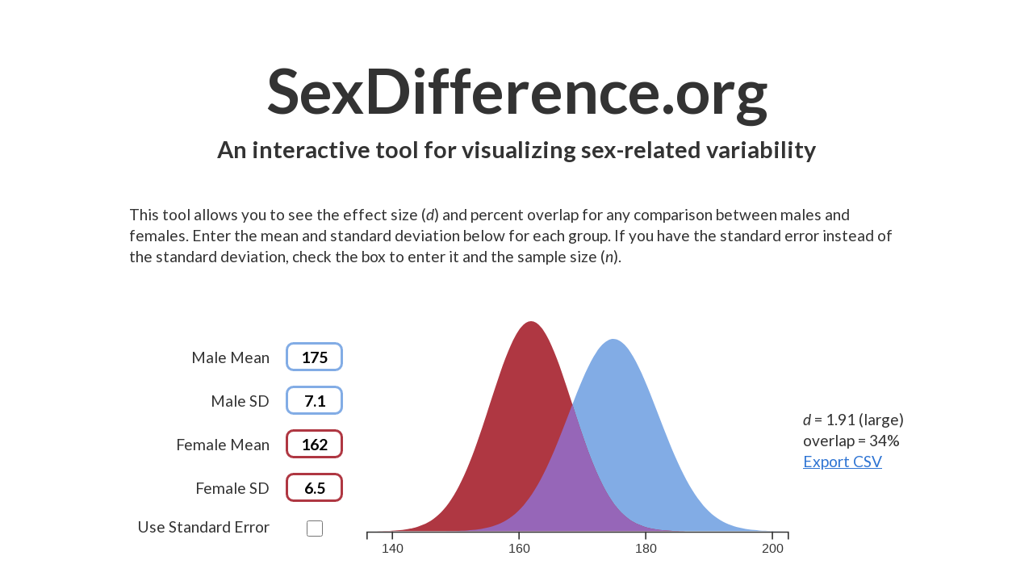

--- FILE ---
content_type: text/html; charset=utf-8
request_url: https://sexdifference.org/
body_size: 685
content:
<!DOCTYPE html><html lang="en"><head><title>SexDifference.org</title><meta name="description" content="An interactive tool for visualizing sex-related variability"><meta name="author" content="Evan Goode"><link rel="icon" href="/icon.4775ac93.png"><link rel="apple-touch-icon" href="/icon.4775ac93.png"><meta charset="utf-8"><meta name="viewport" content="width=device-width, initial-scale=1"><meta name="apple-mobile-web-app-capable" content="yes"><link href="https://fonts.googleapis.com/css?family=Lato:400,400i,700,700i" rel="stylesheet"><link rel="manifest" href="/manifest.webmanifest"></head><body> <main id="root"></main> <script src="/source.d3916ee3.js" type="text/javascript"></script> <script defer data-domain="sexdifference.org" src="https://analytics.evangoo.de/js/script.js"></script> </body></html>

--- FILE ---
content_type: text/javascript; charset=utf-8
request_url: https://sexdifference.org/source.d3916ee3.js
body_size: 811530
content:
parcelRequire=function(e,r,t,n){var i,o="function"==typeof parcelRequire&&parcelRequire,u="function"==typeof require&&require;function f(t,n){if(!r[t]){if(!e[t]){var i="function"==typeof parcelRequire&&parcelRequire;if(!n&&i)return i(t,!0);if(o)return o(t,!0);if(u&&"string"==typeof t)return u(t);var c=new Error("Cannot find module '"+t+"'");throw c.code="MODULE_NOT_FOUND",c}p.resolve=function(r){return e[t][1][r]||r},p.cache={};var l=r[t]=new f.Module(t);e[t][0].call(l.exports,p,l,l.exports,this)}return r[t].exports;function p(e){return f(p.resolve(e))}}f.isParcelRequire=!0,f.Module=function(e){this.id=e,this.bundle=f,this.exports={}},f.modules=e,f.cache=r,f.parent=o,f.register=function(r,t){e[r]=[function(e,r){r.exports=t},{}]};for(var c=0;c<t.length;c++)try{f(t[c])}catch(e){i||(i=e)}if(t.length){var l=f(t[t.length-1]);"object"==typeof exports&&"undefined"!=typeof module?module.exports=l:"function"==typeof define&&define.amd?define(function(){return l}):n&&(this[n]=l)}if(parcelRequire=f,i)throw i;return f}({"J4Nk":[function(require,module,exports) {
"use strict";var r=Object.getOwnPropertySymbols,t=Object.prototype.hasOwnProperty,e=Object.prototype.propertyIsEnumerable;function n(r){if(null==r)throw new TypeError("Object.assign cannot be called with null or undefined");return Object(r)}function o(){try{if(!Object.assign)return!1;var r=new String("abc");if(r[5]="de","5"===Object.getOwnPropertyNames(r)[0])return!1;for(var t={},e=0;e<10;e++)t["_"+String.fromCharCode(e)]=e;if("0123456789"!==Object.getOwnPropertyNames(t).map(function(r){return t[r]}).join(""))return!1;var n={};return"abcdefghijklmnopqrst".split("").forEach(function(r){n[r]=r}),"abcdefghijklmnopqrst"===Object.keys(Object.assign({},n)).join("")}catch(r){return!1}}module.exports=o()?Object.assign:function(o,c){for(var a,i,s=n(o),f=1;f<arguments.length;f++){for(var u in a=Object(arguments[f]))t.call(a,u)&&(s[u]=a[u]);if(r){i=r(a);for(var b=0;b<i.length;b++)e.call(a,i[b])&&(s[i[b]]=a[i[b]])}}return s};
},{}],"awqi":[function(require,module,exports) {
"use strict";var e=require("object-assign"),t="function"==typeof Symbol&&Symbol.for,r=t?Symbol.for("react.element"):60103,n=t?Symbol.for("react.portal"):60106,o=t?Symbol.for("react.fragment"):60107,u=t?Symbol.for("react.strict_mode"):60108,l=t?Symbol.for("react.profiler"):60114,f=t?Symbol.for("react.provider"):60109,c=t?Symbol.for("react.context"):60110,i=t?Symbol.for("react.concurrent_mode"):60111,a=t?Symbol.for("react.forward_ref"):60112,s=t?Symbol.for("react.suspense"):60113,p=t?Symbol.for("react.memo"):60115,y=t?Symbol.for("react.lazy"):60116,d="function"==typeof Symbol&&Symbol.iterator;function v(e,t,r,n,o,u,l,f){if(!e){if(e=void 0,void 0===t)e=Error("Minified exception occurred; use the non-minified dev environment for the full error message and additional helpful warnings.");else{var c=[r,n,o,u,l,f],i=0;(e=Error(t.replace(/%s/g,function(){return c[i++]}))).name="Invariant Violation"}throw e.framesToPop=1,e}}function m(e){for(var t=arguments.length-1,r="https://reactjs.org/docs/error-decoder.html?invariant="+e,n=0;n<t;n++)r+="&args[]="+encodeURIComponent(arguments[n+1]);v(!1,"Minified React error #"+e+"; visit %s for the full message or use the non-minified dev environment for full errors and additional helpful warnings. ",r)}var h={isMounted:function(){return!1},enqueueForceUpdate:function(){},enqueueReplaceState:function(){},enqueueSetState:function(){}},b={};function _(e,t,r){this.props=e,this.context=t,this.refs=b,this.updater=r||h}function S(){}function k(e,t,r){this.props=e,this.context=t,this.refs=b,this.updater=r||h}_.prototype.isReactComponent={},_.prototype.setState=function(e,t){"object"!=typeof e&&"function"!=typeof e&&null!=e&&m("85"),this.updater.enqueueSetState(this,e,t,"setState")},_.prototype.forceUpdate=function(e){this.updater.enqueueForceUpdate(this,e,"forceUpdate")},S.prototype=_.prototype;var g=k.prototype=new S;g.constructor=k,e(g,_.prototype),g.isPureReactComponent=!0;var $={current:null},x={current:null},C=Object.prototype.hasOwnProperty,w={key:!0,ref:!0,__self:!0,__source:!0};function P(e,t,n){var o=void 0,u={},l=null,f=null;if(null!=t)for(o in void 0!==t.ref&&(f=t.ref),void 0!==t.key&&(l=""+t.key),t)C.call(t,o)&&!w.hasOwnProperty(o)&&(u[o]=t[o]);var c=arguments.length-2;if(1===c)u.children=n;else if(1<c){for(var i=Array(c),a=0;a<c;a++)i[a]=arguments[a+2];u.children=i}if(e&&e.defaultProps)for(o in c=e.defaultProps)void 0===u[o]&&(u[o]=c[o]);return{$$typeof:r,type:e,key:l,ref:f,props:u,_owner:x.current}}function R(e,t){return{$$typeof:r,type:e.type,key:t,ref:e.ref,props:e.props,_owner:e._owner}}function E(e){return"object"==typeof e&&null!==e&&e.$$typeof===r}function j(e){var t={"=":"=0",":":"=2"};return"$"+(""+e).replace(/[=:]/g,function(e){return t[e]})}var O=/\/+/g,A=[];function I(e,t,r,n){if(A.length){var o=A.pop();return o.result=e,o.keyPrefix=t,o.func=r,o.context=n,o.count=0,o}return{result:e,keyPrefix:t,func:r,context:n,count:0}}function M(e){e.result=null,e.keyPrefix=null,e.func=null,e.context=null,e.count=0,10>A.length&&A.push(e)}function U(e,t,o,u){var l=typeof e;"undefined"!==l&&"boolean"!==l||(e=null);var f=!1;if(null===e)f=!0;else switch(l){case"string":case"number":f=!0;break;case"object":switch(e.$$typeof){case r:case n:f=!0}}if(f)return o(u,e,""===t?"."+F(e,0):t),1;if(f=0,t=""===t?".":t+":",Array.isArray(e))for(var c=0;c<e.length;c++){var i=t+F(l=e[c],c);f+=U(l,i,o,u)}else if(null===e||"object"!=typeof e?i=null:i="function"==typeof(i=d&&e[d]||e["@@iterator"])?i:null,"function"==typeof i)for(e=i.call(e),c=0;!(l=e.next()).done;)f+=U(l=l.value,i=t+F(l,c++),o,u);else"object"===l&&m("31","[object Object]"===(o=""+e)?"object with keys {"+Object.keys(e).join(", ")+"}":o,"");return f}function q(e,t,r){return null==e?0:U(e,"",t,r)}function F(e,t){return"object"==typeof e&&null!==e&&null!=e.key?j(e.key):t.toString(36)}function L(e,t){e.func.call(e.context,t,e.count++)}function V(e,t,r){var n=e.result,o=e.keyPrefix;e=e.func.call(e.context,t,e.count++),Array.isArray(e)?D(e,n,r,function(e){return e}):null!=e&&(E(e)&&(e=R(e,o+(!e.key||t&&t.key===e.key?"":(""+e.key).replace(O,"$&/")+"/")+r)),n.push(e))}function D(e,t,r,n,o){var u="";null!=r&&(u=(""+r).replace(O,"$&/")+"/"),q(e,V,t=I(t,u,n,o)),M(t)}function T(){var e=$.current;return null===e&&m("321"),e}var N={Children:{map:function(e,t,r){if(null==e)return e;var n=[];return D(e,n,null,t,r),n},forEach:function(e,t,r){if(null==e)return e;q(e,L,t=I(null,null,t,r)),M(t)},count:function(e){return q(e,function(){return null},null)},toArray:function(e){var t=[];return D(e,t,null,function(e){return e}),t},only:function(e){return E(e)||m("143"),e}},createRef:function(){return{current:null}},Component:_,PureComponent:k,createContext:function(e,t){return void 0===t&&(t=null),(e={$$typeof:c,_calculateChangedBits:t,_currentValue:e,_currentValue2:e,_threadCount:0,Provider:null,Consumer:null}).Provider={$$typeof:f,_context:e},e.Consumer=e},forwardRef:function(e){return{$$typeof:a,render:e}},lazy:function(e){return{$$typeof:y,_ctor:e,_status:-1,_result:null}},memo:function(e,t){return{$$typeof:p,type:e,compare:void 0===t?null:t}},useCallback:function(e,t){return T().useCallback(e,t)},useContext:function(e,t){return T().useContext(e,t)},useEffect:function(e,t){return T().useEffect(e,t)},useImperativeHandle:function(e,t,r){return T().useImperativeHandle(e,t,r)},useDebugValue:function(){},useLayoutEffect:function(e,t){return T().useLayoutEffect(e,t)},useMemo:function(e,t){return T().useMemo(e,t)},useReducer:function(e,t,r){return T().useReducer(e,t,r)},useRef:function(e){return T().useRef(e)},useState:function(e){return T().useState(e)},Fragment:o,StrictMode:u,Suspense:s,createElement:P,cloneElement:function(t,n,o){null==t&&m("267",t);var u=void 0,l=e({},t.props),f=t.key,c=t.ref,i=t._owner;if(null!=n){void 0!==n.ref&&(c=n.ref,i=x.current),void 0!==n.key&&(f=""+n.key);var a=void 0;for(u in t.type&&t.type.defaultProps&&(a=t.type.defaultProps),n)C.call(n,u)&&!w.hasOwnProperty(u)&&(l[u]=void 0===n[u]&&void 0!==a?a[u]:n[u])}if(1===(u=arguments.length-2))l.children=o;else if(1<u){a=Array(u);for(var s=0;s<u;s++)a[s]=arguments[s+2];l.children=a}return{$$typeof:r,type:t.type,key:f,ref:c,props:l,_owner:i}},createFactory:function(e){var t=P.bind(null,e);return t.type=e,t},isValidElement:E,version:"16.8.6",unstable_ConcurrentMode:i,unstable_Profiler:l,__SECRET_INTERNALS_DO_NOT_USE_OR_YOU_WILL_BE_FIRED:{ReactCurrentDispatcher:$,ReactCurrentOwner:x,assign:e}},z={default:N},B=z&&N||z;module.exports=B.default||B;
},{"object-assign":"J4Nk"}],"1n8/":[function(require,module,exports) {
"use strict";module.exports=require("./cjs/react.production.min.js");
},{"./cjs/react.production.min.js":"awqi"}],"5IvP":[function(require,module,exports) {
var global = arguments[3];
var e=arguments[3];Object.defineProperty(exports,"__esModule",{value:!0});var n=null,t=!1,o=3,r=-1,i=-1,l=!1,u=!1;function a(){if(!l){var e=n.expirationTime;u?k():u=!0,h(p,e)}}function s(){var e=n,t=n.next;if(n===t)n=null;else{var r=n.previous;n=r.next=t,t.previous=r}e.next=e.previous=null,r=e.callback,t=e.expirationTime,e=e.priorityLevel;var l=o,u=i;o=e,i=t;try{var s=r()}finally{o=l,i=u}if("function"==typeof s)if(s={callback:s,priorityLevel:e,expirationTime:t,next:null,previous:null},null===n)n=s.next=s.previous=s;else{r=null,e=n;do{if(e.expirationTime>=t){r=e;break}e=e.next}while(e!==n);null===r?r=n:r===n&&(n=s,a()),(t=r.previous).next=r.previous=s,s.next=r,s.previous=t}}function f(){if(-1===r&&null!==n&&1===n.priorityLevel){l=!0;try{do{s()}while(null!==n&&1===n.priorityLevel)}finally{l=!1,null!==n?a():u=!1}}}function p(e){l=!0;var o=t;t=e;try{if(e)for(;null!==n;){var r=exports.unstable_now();if(!(n.expirationTime<=r))break;do{s()}while(null!==n&&n.expirationTime<=r)}else if(null!==n)do{s()}while(null!==n&&!T())}finally{l=!1,t=o,null!==n?a():u=!1,f()}}var c,v,x=Date,b="function"==typeof setTimeout?setTimeout:void 0,y="function"==typeof clearTimeout?clearTimeout:void 0,d="function"==typeof requestAnimationFrame?requestAnimationFrame:void 0,m="function"==typeof cancelAnimationFrame?cancelAnimationFrame:void 0;function w(e){c=d(function(n){y(v),e(n)}),v=b(function(){m(c),e(exports.unstable_now())},100)}if("object"==typeof performance&&"function"==typeof performance.now){var _=performance;exports.unstable_now=function(){return _.now()}}else exports.unstable_now=function(){return x.now()};var h,k,T,g=null;if("undefined"!=typeof window?g=window:void 0!==e&&(g=e),g&&g._schedMock){var M=g._schedMock;h=M[0],k=M[1],T=M[2],exports.unstable_now=M[3]}else if("undefined"==typeof window||"function"!=typeof MessageChannel){var P=null,C=function(e){if(null!==P)try{P(e)}finally{P=null}};h=function(e){null!==P?setTimeout(h,0,e):(P=e,setTimeout(C,0,!1))},k=function(){P=null},T=function(){return!1}}else{"undefined"!=typeof console&&("function"!=typeof d&&console.error("This browser doesn't support requestAnimationFrame. Make sure that you load a polyfill in older browsers. https://fb.me/react-polyfills"),"function"!=typeof m&&console.error("This browser doesn't support cancelAnimationFrame. Make sure that you load a polyfill in older browsers. https://fb.me/react-polyfills"));var F=null,L=!1,A=-1,j=!1,q=!1,E=0,I=33,N=33;T=function(){return E<=exports.unstable_now()};var B=new MessageChannel,D=B.port2;B.port1.onmessage=function(){L=!1;var e=F,n=A;F=null,A=-1;var t=exports.unstable_now(),o=!1;if(0>=E-t){if(!(-1!==n&&n<=t))return j||(j=!0,w(O)),F=e,void(A=n);o=!0}if(null!==e){q=!0;try{e(o)}finally{q=!1}}};var O=function(e){if(null!==F){w(O);var n=e-E+N;n<N&&I<N?(8>n&&(n=8),N=n<I?I:n):I=n,E=e+N,L||(L=!0,D.postMessage(void 0))}else j=!1};h=function(e,n){F=e,A=n,q||0>n?D.postMessage(void 0):j||(j=!0,w(O))},k=function(){F=null,L=!1,A=-1}}exports.unstable_ImmediatePriority=1,exports.unstable_UserBlockingPriority=2,exports.unstable_NormalPriority=3,exports.unstable_IdlePriority=5,exports.unstable_LowPriority=4,exports.unstable_runWithPriority=function(e,n){switch(e){case 1:case 2:case 3:case 4:case 5:break;default:e=3}var t=o,i=r;o=e,r=exports.unstable_now();try{return n()}finally{o=t,r=i,f()}},exports.unstable_next=function(e){switch(o){case 1:case 2:case 3:var n=3;break;default:n=o}var t=o,i=r;o=n,r=exports.unstable_now();try{return e()}finally{o=t,r=i,f()}},exports.unstable_scheduleCallback=function(e,t){var i=-1!==r?r:exports.unstable_now();if("object"==typeof t&&null!==t&&"number"==typeof t.timeout)t=i+t.timeout;else switch(o){case 1:t=i+-1;break;case 2:t=i+250;break;case 5:t=i+1073741823;break;case 4:t=i+1e4;break;default:t=i+5e3}if(e={callback:e,priorityLevel:o,expirationTime:t,next:null,previous:null},null===n)n=e.next=e.previous=e,a();else{i=null;var l=n;do{if(l.expirationTime>t){i=l;break}l=l.next}while(l!==n);null===i?i=n:i===n&&(n=e,a()),(t=i.previous).next=i.previous=e,e.next=i,e.previous=t}return e},exports.unstable_cancelCallback=function(e){var t=e.next;if(null!==t){if(t===e)n=null;else{e===n&&(n=t);var o=e.previous;o.next=t,t.previous=o}e.next=e.previous=null}},exports.unstable_wrapCallback=function(e){var n=o;return function(){var t=o,i=r;o=n,r=exports.unstable_now();try{return e.apply(this,arguments)}finally{o=t,r=i,f()}}},exports.unstable_getCurrentPriorityLevel=function(){return o},exports.unstable_shouldYield=function(){return!t&&(null!==n&&n.expirationTime<i||T())},exports.unstable_continueExecution=function(){null!==n&&a()},exports.unstable_pauseExecution=function(){},exports.unstable_getFirstCallbackNode=function(){return n};
},{}],"MDSO":[function(require,module,exports) {
"use strict";module.exports=require("./cjs/scheduler.production.min.js");
},{"./cjs/scheduler.production.min.js":"5IvP"}],"i17t":[function(require,module,exports) {
"use strict";var e=require("react"),t=require("object-assign"),n=require("scheduler");function r(e,t,n,r,l,a,i,o){if(!e){if(e=void 0,void 0===t)e=Error("Minified exception occurred; use the non-minified dev environment for the full error message and additional helpful warnings.");else{var u=[n,r,l,a,i,o],c=0;(e=Error(t.replace(/%s/g,function(){return u[c++]}))).name="Invariant Violation"}throw e.framesToPop=1,e}}function l(e){for(var t=arguments.length-1,n="https://reactjs.org/docs/error-decoder.html?invariant="+e,l=0;l<t;l++)n+="&args[]="+encodeURIComponent(arguments[l+1]);r(!1,"Minified React error #"+e+"; visit %s for the full message or use the non-minified dev environment for full errors and additional helpful warnings. ",n)}function a(e,t,n,r,l,a,i,o,u){var c=Array.prototype.slice.call(arguments,3);try{t.apply(n,c)}catch(e){this.onError(e)}}e||l("227");var i=!1,o=null,u=!1,c=null,s={onError:function(e){i=!0,o=e}};function f(e,t,n,r,l,u,c,f,d){i=!1,o=null,a.apply(s,arguments)}function d(e,t,n,r,a,s,d,p,m){if(f.apply(this,arguments),i){if(i){var h=o;i=!1,o=null}else l("198"),h=void 0;u||(u=!0,c=h)}}var p=null,m={};function h(){if(p)for(var e in m){var t=m[e],n=p.indexOf(e);if(-1<n||l("96",e),!g[n])for(var r in t.extractEvents||l("97",e),g[n]=t,n=t.eventTypes){var a=void 0,i=n[r],o=t,u=r;y.hasOwnProperty(u)&&l("99",u),y[u]=i;var c=i.phasedRegistrationNames;if(c){for(a in c)c.hasOwnProperty(a)&&v(c[a],o,u);a=!0}else i.registrationName?(v(i.registrationName,o,u),a=!0):a=!1;a||l("98",r,e)}}}function v(e,t,n){b[e]&&l("100",e),b[e]=t,k[e]=t.eventTypes[n].dependencies}var g=[],y={},b={},k={},x=null,T=null,w=null;function S(e,t,n){var r=e.type||"unknown-event";e.currentTarget=w(n),d(r,t,void 0,e),e.currentTarget=null}function E(e,t){return null==t&&l("30"),null==e?t:Array.isArray(e)?Array.isArray(t)?(e.push.apply(e,t),e):(e.push(t),e):Array.isArray(t)?[e].concat(t):[e,t]}function C(e,t,n){Array.isArray(e)?e.forEach(t,n):e&&t.call(n,e)}var _=null;function P(e){if(e){var t=e._dispatchListeners,n=e._dispatchInstances;if(Array.isArray(t))for(var r=0;r<t.length&&!e.isPropagationStopped();r++)S(e,t[r],n[r]);else t&&S(e,t,n);e._dispatchListeners=null,e._dispatchInstances=null,e.isPersistent()||e.constructor.release(e)}}var N={injectEventPluginOrder:function(e){p&&l("101"),p=Array.prototype.slice.call(e),h()},injectEventPluginsByName:function(e){var t,n=!1;for(t in e)if(e.hasOwnProperty(t)){var r=e[t];m.hasOwnProperty(t)&&m[t]===r||(m[t]&&l("102",t),m[t]=r,n=!0)}n&&h()}};function z(e,t){var n=e.stateNode;if(!n)return null;var r=x(n);if(!r)return null;n=r[t];e:switch(t){case"onClick":case"onClickCapture":case"onDoubleClick":case"onDoubleClickCapture":case"onMouseDown":case"onMouseDownCapture":case"onMouseMove":case"onMouseMoveCapture":case"onMouseUp":case"onMouseUpCapture":(r=!r.disabled)||(r=!("button"===(e=e.type)||"input"===e||"select"===e||"textarea"===e)),e=!r;break e;default:e=!1}return e?null:(n&&"function"!=typeof n&&l("231",t,typeof n),n)}function R(e){if(null!==e&&(_=E(_,e)),e=_,_=null,e&&(C(e,P),_&&l("95"),u))throw e=c,u=!1,c=null,e}var U=Math.random().toString(36).slice(2),I="__reactInternalInstance$"+U,M="__reactEventHandlers$"+U;function D(e){if(e[I])return e[I];for(;!e[I];){if(!e.parentNode)return null;e=e.parentNode}return 5===(e=e[I]).tag||6===e.tag?e:null}function O(e){return!(e=e[I])||5!==e.tag&&6!==e.tag?null:e}function F(e){if(5===e.tag||6===e.tag)return e.stateNode;l("33")}function L(e){return e[M]||null}function A(e){do{e=e.return}while(e&&5!==e.tag);return e||null}function W(e,t,n){(t=z(e,n.dispatchConfig.phasedRegistrationNames[t]))&&(n._dispatchListeners=E(n._dispatchListeners,t),n._dispatchInstances=E(n._dispatchInstances,e))}function V(e){if(e&&e.dispatchConfig.phasedRegistrationNames){for(var t=e._targetInst,n=[];t;)n.push(t),t=A(t);for(t=n.length;0<t--;)W(n[t],"captured",e);for(t=0;t<n.length;t++)W(n[t],"bubbled",e)}}function j(e,t,n){e&&n&&n.dispatchConfig.registrationName&&(t=z(e,n.dispatchConfig.registrationName))&&(n._dispatchListeners=E(n._dispatchListeners,t),n._dispatchInstances=E(n._dispatchInstances,e))}function B(e){e&&e.dispatchConfig.registrationName&&j(e._targetInst,null,e)}function H(e){C(e,V)}var Q=!("undefined"==typeof window||!window.document||!window.document.createElement);function K(e,t){var n={};return n[e.toLowerCase()]=t.toLowerCase(),n["Webkit"+e]="webkit"+t,n["Moz"+e]="moz"+t,n}var $={animationend:K("Animation","AnimationEnd"),animationiteration:K("Animation","AnimationIteration"),animationstart:K("Animation","AnimationStart"),transitionend:K("Transition","TransitionEnd")},q={},Y={};function X(e){if(q[e])return q[e];if(!$[e])return e;var t,n=$[e];for(t in n)if(n.hasOwnProperty(t)&&t in Y)return q[e]=n[t];return e}Q&&(Y=document.createElement("div").style,"AnimationEvent"in window||(delete $.animationend.animation,delete $.animationiteration.animation,delete $.animationstart.animation),"TransitionEvent"in window||delete $.transitionend.transition);var G=X("animationend"),Z=X("animationiteration"),J=X("animationstart"),ee=X("transitionend"),te="abort canplay canplaythrough durationchange emptied encrypted ended error loadeddata loadedmetadata loadstart pause play playing progress ratechange seeked seeking stalled suspend timeupdate volumechange waiting".split(" "),ne=null,re=null,le=null;function ae(){if(le)return le;var e,t,n=re,r=n.length,l="value"in ne?ne.value:ne.textContent,a=l.length;for(e=0;e<r&&n[e]===l[e];e++);var i=r-e;for(t=1;t<=i&&n[r-t]===l[a-t];t++);return le=l.slice(e,1<t?1-t:void 0)}function ie(){return!0}function oe(){return!1}function ue(e,t,n,r){for(var l in this.dispatchConfig=e,this._targetInst=t,this.nativeEvent=n,e=this.constructor.Interface)e.hasOwnProperty(l)&&((t=e[l])?this[l]=t(n):"target"===l?this.target=r:this[l]=n[l]);return this.isDefaultPrevented=(null!=n.defaultPrevented?n.defaultPrevented:!1===n.returnValue)?ie:oe,this.isPropagationStopped=oe,this}function ce(e,t,n,r){if(this.eventPool.length){var l=this.eventPool.pop();return this.call(l,e,t,n,r),l}return new this(e,t,n,r)}function se(e){e instanceof this||l("279"),e.destructor(),10>this.eventPool.length&&this.eventPool.push(e)}function fe(e){e.eventPool=[],e.getPooled=ce,e.release=se}t(ue.prototype,{preventDefault:function(){this.defaultPrevented=!0;var e=this.nativeEvent;e&&(e.preventDefault?e.preventDefault():"unknown"!=typeof e.returnValue&&(e.returnValue=!1),this.isDefaultPrevented=ie)},stopPropagation:function(){var e=this.nativeEvent;e&&(e.stopPropagation?e.stopPropagation():"unknown"!=typeof e.cancelBubble&&(e.cancelBubble=!0),this.isPropagationStopped=ie)},persist:function(){this.isPersistent=ie},isPersistent:oe,destructor:function(){var e,t=this.constructor.Interface;for(e in t)this[e]=null;this.nativeEvent=this._targetInst=this.dispatchConfig=null,this.isPropagationStopped=this.isDefaultPrevented=oe,this._dispatchInstances=this._dispatchListeners=null}}),ue.Interface={type:null,target:null,currentTarget:function(){return null},eventPhase:null,bubbles:null,cancelable:null,timeStamp:function(e){return e.timeStamp||Date.now()},defaultPrevented:null,isTrusted:null},ue.extend=function(e){function n(){}function r(){return l.apply(this,arguments)}var l=this;n.prototype=l.prototype;var a=new n;return t(a,r.prototype),r.prototype=a,r.prototype.constructor=r,r.Interface=t({},l.Interface,e),r.extend=l.extend,fe(r),r},fe(ue);var de=ue.extend({data:null}),pe=ue.extend({data:null}),me=[9,13,27,32],he=Q&&"CompositionEvent"in window,ve=null;Q&&"documentMode"in document&&(ve=document.documentMode);var ge=Q&&"TextEvent"in window&&!ve,ye=Q&&(!he||ve&&8<ve&&11>=ve),be=String.fromCharCode(32),ke={beforeInput:{phasedRegistrationNames:{bubbled:"onBeforeInput",captured:"onBeforeInputCapture"},dependencies:["compositionend","keypress","textInput","paste"]},compositionEnd:{phasedRegistrationNames:{bubbled:"onCompositionEnd",captured:"onCompositionEndCapture"},dependencies:"blur compositionend keydown keypress keyup mousedown".split(" ")},compositionStart:{phasedRegistrationNames:{bubbled:"onCompositionStart",captured:"onCompositionStartCapture"},dependencies:"blur compositionstart keydown keypress keyup mousedown".split(" ")},compositionUpdate:{phasedRegistrationNames:{bubbled:"onCompositionUpdate",captured:"onCompositionUpdateCapture"},dependencies:"blur compositionupdate keydown keypress keyup mousedown".split(" ")}},xe=!1;function Te(e,t){switch(e){case"keyup":return-1!==me.indexOf(t.keyCode);case"keydown":return 229!==t.keyCode;case"keypress":case"mousedown":case"blur":return!0;default:return!1}}function we(e){return"object"==typeof(e=e.detail)&&"data"in e?e.data:null}var Se=!1;function Ee(e,t){switch(e){case"compositionend":return we(t);case"keypress":return 32!==t.which?null:(xe=!0,be);case"textInput":return(e=t.data)===be&&xe?null:e;default:return null}}function Ce(e,t){if(Se)return"compositionend"===e||!he&&Te(e,t)?(e=ae(),le=re=ne=null,Se=!1,e):null;switch(e){case"paste":return null;case"keypress":if(!(t.ctrlKey||t.altKey||t.metaKey)||t.ctrlKey&&t.altKey){if(t.char&&1<t.char.length)return t.char;if(t.which)return String.fromCharCode(t.which)}return null;case"compositionend":return ye&&"ko"!==t.locale?null:t.data;default:return null}}var _e={eventTypes:ke,extractEvents:function(e,t,n,r){var l=void 0,a=void 0;if(he)e:{switch(e){case"compositionstart":l=ke.compositionStart;break e;case"compositionend":l=ke.compositionEnd;break e;case"compositionupdate":l=ke.compositionUpdate;break e}l=void 0}else Se?Te(e,n)&&(l=ke.compositionEnd):"keydown"===e&&229===n.keyCode&&(l=ke.compositionStart);return l?(ye&&"ko"!==n.locale&&(Se||l!==ke.compositionStart?l===ke.compositionEnd&&Se&&(a=ae()):(re="value"in(ne=r)?ne.value:ne.textContent,Se=!0)),l=de.getPooled(l,t,n,r),a?l.data=a:null!==(a=we(n))&&(l.data=a),H(l),a=l):a=null,(e=ge?Ee(e,n):Ce(e,n))?((t=pe.getPooled(ke.beforeInput,t,n,r)).data=e,H(t)):t=null,null===a?t:null===t?a:[a,t]}},Pe=null,Ne=null,ze=null;function Re(e){if(e=T(e)){"function"!=typeof Pe&&l("280");var t=x(e.stateNode);Pe(e.stateNode,e.type,t)}}function Ue(e){Ne?ze?ze.push(e):ze=[e]:Ne=e}function Ie(){if(Ne){var e=Ne,t=ze;if(ze=Ne=null,Re(e),t)for(e=0;e<t.length;e++)Re(t[e])}}function Me(e,t){return e(t)}function De(e,t,n){return e(t,n)}function Oe(){}var Fe=!1;function Le(e,t){if(Fe)return e(t);Fe=!0;try{return Me(e,t)}finally{Fe=!1,(null!==Ne||null!==ze)&&(Oe(),Ie())}}var Ae={color:!0,date:!0,datetime:!0,"datetime-local":!0,email:!0,month:!0,number:!0,password:!0,range:!0,search:!0,tel:!0,text:!0,time:!0,url:!0,week:!0};function We(e){var t=e&&e.nodeName&&e.nodeName.toLowerCase();return"input"===t?!!Ae[e.type]:"textarea"===t}function Ve(e){return(e=e.target||e.srcElement||window).correspondingUseElement&&(e=e.correspondingUseElement),3===e.nodeType?e.parentNode:e}function je(e){if(!Q)return!1;var t=(e="on"+e)in document;return t||((t=document.createElement("div")).setAttribute(e,"return;"),t="function"==typeof t[e]),t}function Be(e){var t=e.type;return(e=e.nodeName)&&"input"===e.toLowerCase()&&("checkbox"===t||"radio"===t)}function He(e){var t=Be(e)?"checked":"value",n=Object.getOwnPropertyDescriptor(e.constructor.prototype,t),r=""+e[t];if(!e.hasOwnProperty(t)&&void 0!==n&&"function"==typeof n.get&&"function"==typeof n.set){var l=n.get,a=n.set;return Object.defineProperty(e,t,{configurable:!0,get:function(){return l.call(this)},set:function(e){r=""+e,a.call(this,e)}}),Object.defineProperty(e,t,{enumerable:n.enumerable}),{getValue:function(){return r},setValue:function(e){r=""+e},stopTracking:function(){e._valueTracker=null,delete e[t]}}}}function Qe(e){e._valueTracker||(e._valueTracker=He(e))}function Ke(e){if(!e)return!1;var t=e._valueTracker;if(!t)return!0;var n=t.getValue(),r="";return e&&(r=Be(e)?e.checked?"true":"false":e.value),(e=r)!==n&&(t.setValue(e),!0)}var $e=e.__SECRET_INTERNALS_DO_NOT_USE_OR_YOU_WILL_BE_FIRED;$e.hasOwnProperty("ReactCurrentDispatcher")||($e.ReactCurrentDispatcher={current:null});var qe=/^(.*)[\\\/]/,Ye="function"==typeof Symbol&&Symbol.for,Xe=Ye?Symbol.for("react.element"):60103,Ge=Ye?Symbol.for("react.portal"):60106,Ze=Ye?Symbol.for("react.fragment"):60107,Je=Ye?Symbol.for("react.strict_mode"):60108,et=Ye?Symbol.for("react.profiler"):60114,tt=Ye?Symbol.for("react.provider"):60109,nt=Ye?Symbol.for("react.context"):60110,rt=Ye?Symbol.for("react.concurrent_mode"):60111,lt=Ye?Symbol.for("react.forward_ref"):60112,at=Ye?Symbol.for("react.suspense"):60113,it=Ye?Symbol.for("react.memo"):60115,ot=Ye?Symbol.for("react.lazy"):60116,ut="function"==typeof Symbol&&Symbol.iterator;function ct(e){return null===e||"object"!=typeof e?null:"function"==typeof(e=ut&&e[ut]||e["@@iterator"])?e:null}function st(e){if(null==e)return null;if("function"==typeof e)return e.displayName||e.name||null;if("string"==typeof e)return e;switch(e){case rt:return"ConcurrentMode";case Ze:return"Fragment";case Ge:return"Portal";case et:return"Profiler";case Je:return"StrictMode";case at:return"Suspense"}if("object"==typeof e)switch(e.$$typeof){case nt:return"Context.Consumer";case tt:return"Context.Provider";case lt:var t=e.render;return t=t.displayName||t.name||"",e.displayName||(""!==t?"ForwardRef("+t+")":"ForwardRef");case it:return st(e.type);case ot:if(e=1===e._status?e._result:null)return st(e)}return null}function ft(e){var t="";do{e:switch(e.tag){case 3:case 4:case 6:case 7:case 10:case 9:var n="";break e;default:var r=e._debugOwner,l=e._debugSource,a=st(e.type);n=null,r&&(n=st(r.type)),r=a,a="",l?a=" (at "+l.fileName.replace(qe,"")+":"+l.lineNumber+")":n&&(a=" (created by "+n+")"),n="\n    in "+(r||"Unknown")+a}t+=n,e=e.return}while(e);return t}var dt=/^[:A-Z_a-z\u00C0-\u00D6\u00D8-\u00F6\u00F8-\u02FF\u0370-\u037D\u037F-\u1FFF\u200C-\u200D\u2070-\u218F\u2C00-\u2FEF\u3001-\uD7FF\uF900-\uFDCF\uFDF0-\uFFFD][:A-Z_a-z\u00C0-\u00D6\u00D8-\u00F6\u00F8-\u02FF\u0370-\u037D\u037F-\u1FFF\u200C-\u200D\u2070-\u218F\u2C00-\u2FEF\u3001-\uD7FF\uF900-\uFDCF\uFDF0-\uFFFD\-.0-9\u00B7\u0300-\u036F\u203F-\u2040]*$/,pt=Object.prototype.hasOwnProperty,mt={},ht={};function vt(e){return!!pt.call(ht,e)||!pt.call(mt,e)&&(dt.test(e)?ht[e]=!0:(mt[e]=!0,!1))}function gt(e,t,n,r){if(null!==n&&0===n.type)return!1;switch(typeof t){case"function":case"symbol":return!0;case"boolean":return!r&&(null!==n?!n.acceptsBooleans:"data-"!==(e=e.toLowerCase().slice(0,5))&&"aria-"!==e);default:return!1}}function yt(e,t,n,r){if(null==t||gt(e,t,n,r))return!0;if(r)return!1;if(null!==n)switch(n.type){case 3:return!t;case 4:return!1===t;case 5:return isNaN(t);case 6:return isNaN(t)||1>t}return!1}function bt(e,t,n,r,l){this.acceptsBooleans=2===t||3===t||4===t,this.attributeName=r,this.attributeNamespace=l,this.mustUseProperty=n,this.propertyName=e,this.type=t}var kt={};"children dangerouslySetInnerHTML defaultValue defaultChecked innerHTML suppressContentEditableWarning suppressHydrationWarning style".split(" ").forEach(function(e){kt[e]=new bt(e,0,!1,e,null)}),[["acceptCharset","accept-charset"],["className","class"],["htmlFor","for"],["httpEquiv","http-equiv"]].forEach(function(e){var t=e[0];kt[t]=new bt(t,1,!1,e[1],null)}),["contentEditable","draggable","spellCheck","value"].forEach(function(e){kt[e]=new bt(e,2,!1,e.toLowerCase(),null)}),["autoReverse","externalResourcesRequired","focusable","preserveAlpha"].forEach(function(e){kt[e]=new bt(e,2,!1,e,null)}),"allowFullScreen async autoFocus autoPlay controls default defer disabled formNoValidate hidden loop noModule noValidate open playsInline readOnly required reversed scoped seamless itemScope".split(" ").forEach(function(e){kt[e]=new bt(e,3,!1,e.toLowerCase(),null)}),["checked","multiple","muted","selected"].forEach(function(e){kt[e]=new bt(e,3,!0,e,null)}),["capture","download"].forEach(function(e){kt[e]=new bt(e,4,!1,e,null)}),["cols","rows","size","span"].forEach(function(e){kt[e]=new bt(e,6,!1,e,null)}),["rowSpan","start"].forEach(function(e){kt[e]=new bt(e,5,!1,e.toLowerCase(),null)});var xt=/[\-:]([a-z])/g;function Tt(e){return e[1].toUpperCase()}function wt(e,t,n,r){var l=kt.hasOwnProperty(t)?kt[t]:null;(null!==l?0===l.type:!r&&(2<t.length&&("o"===t[0]||"O"===t[0])&&("n"===t[1]||"N"===t[1])))||(yt(t,n,l,r)&&(n=null),r||null===l?vt(t)&&(null===n?e.removeAttribute(t):e.setAttribute(t,""+n)):l.mustUseProperty?e[l.propertyName]=null===n?3!==l.type&&"":n:(t=l.attributeName,r=l.attributeNamespace,null===n?e.removeAttribute(t):(n=3===(l=l.type)||4===l&&!0===n?"":""+n,r?e.setAttributeNS(r,t,n):e.setAttribute(t,n))))}function St(e){switch(typeof e){case"boolean":case"number":case"object":case"string":case"undefined":return e;default:return""}}function Et(e,n){var r=n.checked;return t({},n,{defaultChecked:void 0,defaultValue:void 0,value:void 0,checked:null!=r?r:e._wrapperState.initialChecked})}function Ct(e,t){var n=null==t.defaultValue?"":t.defaultValue,r=null!=t.checked?t.checked:t.defaultChecked;n=St(null!=t.value?t.value:n),e._wrapperState={initialChecked:r,initialValue:n,controlled:"checkbox"===t.type||"radio"===t.type?null!=t.checked:null!=t.value}}function _t(e,t){null!=(t=t.checked)&&wt(e,"checked",t,!1)}function Pt(e,t){_t(e,t);var n=St(t.value),r=t.type;if(null!=n)"number"===r?(0===n&&""===e.value||e.value!=n)&&(e.value=""+n):e.value!==""+n&&(e.value=""+n);else if("submit"===r||"reset"===r)return void e.removeAttribute("value");t.hasOwnProperty("value")?zt(e,t.type,n):t.hasOwnProperty("defaultValue")&&zt(e,t.type,St(t.defaultValue)),null==t.checked&&null!=t.defaultChecked&&(e.defaultChecked=!!t.defaultChecked)}function Nt(e,t,n){if(t.hasOwnProperty("value")||t.hasOwnProperty("defaultValue")){var r=t.type;if(!("submit"!==r&&"reset"!==r||void 0!==t.value&&null!==t.value))return;t=""+e._wrapperState.initialValue,n||t===e.value||(e.value=t),e.defaultValue=t}""!==(n=e.name)&&(e.name=""),e.defaultChecked=!e.defaultChecked,e.defaultChecked=!!e._wrapperState.initialChecked,""!==n&&(e.name=n)}function zt(e,t,n){"number"===t&&e.ownerDocument.activeElement===e||(null==n?e.defaultValue=""+e._wrapperState.initialValue:e.defaultValue!==""+n&&(e.defaultValue=""+n))}"accent-height alignment-baseline arabic-form baseline-shift cap-height clip-path clip-rule color-interpolation color-interpolation-filters color-profile color-rendering dominant-baseline enable-background fill-opacity fill-rule flood-color flood-opacity font-family font-size font-size-adjust font-stretch font-style font-variant font-weight glyph-name glyph-orientation-horizontal glyph-orientation-vertical horiz-adv-x horiz-origin-x image-rendering letter-spacing lighting-color marker-end marker-mid marker-start overline-position overline-thickness paint-order panose-1 pointer-events rendering-intent shape-rendering stop-color stop-opacity strikethrough-position strikethrough-thickness stroke-dasharray stroke-dashoffset stroke-linecap stroke-linejoin stroke-miterlimit stroke-opacity stroke-width text-anchor text-decoration text-rendering underline-position underline-thickness unicode-bidi unicode-range units-per-em v-alphabetic v-hanging v-ideographic v-mathematical vector-effect vert-adv-y vert-origin-x vert-origin-y word-spacing writing-mode xmlns:xlink x-height".split(" ").forEach(function(e){var t=e.replace(xt,Tt);kt[t]=new bt(t,1,!1,e,null)}),"xlink:actuate xlink:arcrole xlink:href xlink:role xlink:show xlink:title xlink:type".split(" ").forEach(function(e){var t=e.replace(xt,Tt);kt[t]=new bt(t,1,!1,e,"http://www.w3.org/1999/xlink")}),["xml:base","xml:lang","xml:space"].forEach(function(e){var t=e.replace(xt,Tt);kt[t]=new bt(t,1,!1,e,"http://www.w3.org/XML/1998/namespace")}),["tabIndex","crossOrigin"].forEach(function(e){kt[e]=new bt(e,1,!1,e.toLowerCase(),null)});var Rt={change:{phasedRegistrationNames:{bubbled:"onChange",captured:"onChangeCapture"},dependencies:"blur change click focus input keydown keyup selectionchange".split(" ")}};function Ut(e,t,n){return(e=ue.getPooled(Rt.change,e,t,n)).type="change",Ue(n),H(e),e}var It=null,Mt=null;function Dt(e){R(e)}function Ot(e){if(Ke(F(e)))return e}function Ft(e,t){if("change"===e)return t}var Lt=!1;function At(){It&&(It.detachEvent("onpropertychange",Wt),Mt=It=null)}function Wt(e){"value"===e.propertyName&&Ot(Mt)&&Le(Dt,e=Ut(Mt,e,Ve(e)))}function Vt(e,t,n){"focus"===e?(At(),Mt=n,(It=t).attachEvent("onpropertychange",Wt)):"blur"===e&&At()}function jt(e){if("selectionchange"===e||"keyup"===e||"keydown"===e)return Ot(Mt)}function Bt(e,t){if("click"===e)return Ot(t)}function Ht(e,t){if("input"===e||"change"===e)return Ot(t)}Q&&(Lt=je("input")&&(!document.documentMode||9<document.documentMode));var Qt={eventTypes:Rt,_isInputEventSupported:Lt,extractEvents:function(e,t,n,r){var l=t?F(t):window,a=void 0,i=void 0,o=l.nodeName&&l.nodeName.toLowerCase();if("select"===o||"input"===o&&"file"===l.type?a=Ft:We(l)?Lt?a=Ht:(a=jt,i=Vt):(o=l.nodeName)&&"input"===o.toLowerCase()&&("checkbox"===l.type||"radio"===l.type)&&(a=Bt),a&&(a=a(e,t)))return Ut(a,n,r);i&&i(e,l,t),"blur"===e&&(e=l._wrapperState)&&e.controlled&&"number"===l.type&&zt(l,"number",l.value)}},Kt=ue.extend({view:null,detail:null}),$t={Alt:"altKey",Control:"ctrlKey",Meta:"metaKey",Shift:"shiftKey"};function qt(e){var t=this.nativeEvent;return t.getModifierState?t.getModifierState(e):!!(e=$t[e])&&!!t[e]}function Yt(){return qt}var Xt=0,Gt=0,Zt=!1,Jt=!1,en=Kt.extend({screenX:null,screenY:null,clientX:null,clientY:null,pageX:null,pageY:null,ctrlKey:null,shiftKey:null,altKey:null,metaKey:null,getModifierState:Yt,button:null,buttons:null,relatedTarget:function(e){return e.relatedTarget||(e.fromElement===e.srcElement?e.toElement:e.fromElement)},movementX:function(e){if("movementX"in e)return e.movementX;var t=Xt;return Xt=e.screenX,Zt?"mousemove"===e.type?e.screenX-t:0:(Zt=!0,0)},movementY:function(e){if("movementY"in e)return e.movementY;var t=Gt;return Gt=e.screenY,Jt?"mousemove"===e.type?e.screenY-t:0:(Jt=!0,0)}}),tn=en.extend({pointerId:null,width:null,height:null,pressure:null,tangentialPressure:null,tiltX:null,tiltY:null,twist:null,pointerType:null,isPrimary:null}),nn={mouseEnter:{registrationName:"onMouseEnter",dependencies:["mouseout","mouseover"]},mouseLeave:{registrationName:"onMouseLeave",dependencies:["mouseout","mouseover"]},pointerEnter:{registrationName:"onPointerEnter",dependencies:["pointerout","pointerover"]},pointerLeave:{registrationName:"onPointerLeave",dependencies:["pointerout","pointerover"]}},rn={eventTypes:nn,extractEvents:function(e,t,n,r){var l="mouseover"===e||"pointerover"===e,a="mouseout"===e||"pointerout"===e;if(l&&(n.relatedTarget||n.fromElement)||!a&&!l)return null;if(l=r.window===r?r:(l=r.ownerDocument)?l.defaultView||l.parentWindow:window,a?(a=t,t=(t=n.relatedTarget||n.toElement)?D(t):null):a=null,a===t)return null;var i=void 0,o=void 0,u=void 0,c=void 0;"mouseout"===e||"mouseover"===e?(i=en,o=nn.mouseLeave,u=nn.mouseEnter,c="mouse"):"pointerout"!==e&&"pointerover"!==e||(i=tn,o=nn.pointerLeave,u=nn.pointerEnter,c="pointer");var s=null==a?l:F(a);if(l=null==t?l:F(t),(e=i.getPooled(o,a,n,r)).type=c+"leave",e.target=s,e.relatedTarget=l,(n=i.getPooled(u,t,n,r)).type=c+"enter",n.target=l,n.relatedTarget=s,r=t,a&&r)e:{for(l=r,c=0,i=t=a;i;i=A(i))c++;for(i=0,u=l;u;u=A(u))i++;for(;0<c-i;)t=A(t),c--;for(;0<i-c;)l=A(l),i--;for(;c--;){if(t===l||t===l.alternate)break e;t=A(t),l=A(l)}t=null}else t=null;for(l=t,t=[];a&&a!==l&&(null===(c=a.alternate)||c!==l);)t.push(a),a=A(a);for(a=[];r&&r!==l&&(null===(c=r.alternate)||c!==l);)a.push(r),r=A(r);for(r=0;r<t.length;r++)j(t[r],"bubbled",e);for(r=a.length;0<r--;)j(a[r],"captured",n);return[e,n]}};function ln(e,t){return e===t&&(0!==e||1/e==1/t)||e!=e&&t!=t}var an=Object.prototype.hasOwnProperty;function on(e,t){if(ln(e,t))return!0;if("object"!=typeof e||null===e||"object"!=typeof t||null===t)return!1;var n=Object.keys(e),r=Object.keys(t);if(n.length!==r.length)return!1;for(r=0;r<n.length;r++)if(!an.call(t,n[r])||!ln(e[n[r]],t[n[r]]))return!1;return!0}function un(e){var t=e;if(e.alternate)for(;t.return;)t=t.return;else{if(0!=(2&t.effectTag))return 1;for(;t.return;)if(0!=(2&(t=t.return).effectTag))return 1}return 3===t.tag?2:3}function cn(e){2!==un(e)&&l("188")}function sn(e){var t=e.alternate;if(!t)return 3===(t=un(e))&&l("188"),1===t?null:e;for(var n=e,r=t;;){var a=n.return,i=a?a.alternate:null;if(!a||!i)break;if(a.child===i.child){for(var o=a.child;o;){if(o===n)return cn(a),e;if(o===r)return cn(a),t;o=o.sibling}l("188")}if(n.return!==r.return)n=a,r=i;else{o=!1;for(var u=a.child;u;){if(u===n){o=!0,n=a,r=i;break}if(u===r){o=!0,r=a,n=i;break}u=u.sibling}if(!o){for(u=i.child;u;){if(u===n){o=!0,n=i,r=a;break}if(u===r){o=!0,r=i,n=a;break}u=u.sibling}o||l("189")}}n.alternate!==r&&l("190")}return 3!==n.tag&&l("188"),n.stateNode.current===n?e:t}function fn(e){if(!(e=sn(e)))return null;for(var t=e;;){if(5===t.tag||6===t.tag)return t;if(t.child)t.child.return=t,t=t.child;else{if(t===e)break;for(;!t.sibling;){if(!t.return||t.return===e)return null;t=t.return}t.sibling.return=t.return,t=t.sibling}}return null}var dn=ue.extend({animationName:null,elapsedTime:null,pseudoElement:null}),pn=ue.extend({clipboardData:function(e){return"clipboardData"in e?e.clipboardData:window.clipboardData}}),mn=Kt.extend({relatedTarget:null});function hn(e){var t=e.keyCode;return"charCode"in e?0===(e=e.charCode)&&13===t&&(e=13):e=t,10===e&&(e=13),32<=e||13===e?e:0}var vn={Esc:"Escape",Spacebar:" ",Left:"ArrowLeft",Up:"ArrowUp",Right:"ArrowRight",Down:"ArrowDown",Del:"Delete",Win:"OS",Menu:"ContextMenu",Apps:"ContextMenu",Scroll:"ScrollLock",MozPrintableKey:"Unidentified"},gn={8:"Backspace",9:"Tab",12:"Clear",13:"Enter",16:"Shift",17:"Control",18:"Alt",19:"Pause",20:"CapsLock",27:"Escape",32:" ",33:"PageUp",34:"PageDown",35:"End",36:"Home",37:"ArrowLeft",38:"ArrowUp",39:"ArrowRight",40:"ArrowDown",45:"Insert",46:"Delete",112:"F1",113:"F2",114:"F3",115:"F4",116:"F5",117:"F6",118:"F7",119:"F8",120:"F9",121:"F10",122:"F11",123:"F12",144:"NumLock",145:"ScrollLock",224:"Meta"},yn=Kt.extend({key:function(e){if(e.key){var t=vn[e.key]||e.key;if("Unidentified"!==t)return t}return"keypress"===e.type?13===(e=hn(e))?"Enter":String.fromCharCode(e):"keydown"===e.type||"keyup"===e.type?gn[e.keyCode]||"Unidentified":""},location:null,ctrlKey:null,shiftKey:null,altKey:null,metaKey:null,repeat:null,locale:null,getModifierState:Yt,charCode:function(e){return"keypress"===e.type?hn(e):0},keyCode:function(e){return"keydown"===e.type||"keyup"===e.type?e.keyCode:0},which:function(e){return"keypress"===e.type?hn(e):"keydown"===e.type||"keyup"===e.type?e.keyCode:0}}),bn=en.extend({dataTransfer:null}),kn=Kt.extend({touches:null,targetTouches:null,changedTouches:null,altKey:null,metaKey:null,ctrlKey:null,shiftKey:null,getModifierState:Yt}),xn=ue.extend({propertyName:null,elapsedTime:null,pseudoElement:null}),Tn=en.extend({deltaX:function(e){return"deltaX"in e?e.deltaX:"wheelDeltaX"in e?-e.wheelDeltaX:0},deltaY:function(e){return"deltaY"in e?e.deltaY:"wheelDeltaY"in e?-e.wheelDeltaY:"wheelDelta"in e?-e.wheelDelta:0},deltaZ:null,deltaMode:null}),wn=[["abort","abort"],[G,"animationEnd"],[Z,"animationIteration"],[J,"animationStart"],["canplay","canPlay"],["canplaythrough","canPlayThrough"],["drag","drag"],["dragenter","dragEnter"],["dragexit","dragExit"],["dragleave","dragLeave"],["dragover","dragOver"],["durationchange","durationChange"],["emptied","emptied"],["encrypted","encrypted"],["ended","ended"],["error","error"],["gotpointercapture","gotPointerCapture"],["load","load"],["loadeddata","loadedData"],["loadedmetadata","loadedMetadata"],["loadstart","loadStart"],["lostpointercapture","lostPointerCapture"],["mousemove","mouseMove"],["mouseout","mouseOut"],["mouseover","mouseOver"],["playing","playing"],["pointermove","pointerMove"],["pointerout","pointerOut"],["pointerover","pointerOver"],["progress","progress"],["scroll","scroll"],["seeking","seeking"],["stalled","stalled"],["suspend","suspend"],["timeupdate","timeUpdate"],["toggle","toggle"],["touchmove","touchMove"],[ee,"transitionEnd"],["waiting","waiting"],["wheel","wheel"]],Sn={},En={};function Cn(e,t){var n=e[0],r="on"+((e=e[1])[0].toUpperCase()+e.slice(1));t={phasedRegistrationNames:{bubbled:r,captured:r+"Capture"},dependencies:[n],isInteractive:t},Sn[e]=t,En[n]=t}[["blur","blur"],["cancel","cancel"],["click","click"],["close","close"],["contextmenu","contextMenu"],["copy","copy"],["cut","cut"],["auxclick","auxClick"],["dblclick","doubleClick"],["dragend","dragEnd"],["dragstart","dragStart"],["drop","drop"],["focus","focus"],["input","input"],["invalid","invalid"],["keydown","keyDown"],["keypress","keyPress"],["keyup","keyUp"],["mousedown","mouseDown"],["mouseup","mouseUp"],["paste","paste"],["pause","pause"],["play","play"],["pointercancel","pointerCancel"],["pointerdown","pointerDown"],["pointerup","pointerUp"],["ratechange","rateChange"],["reset","reset"],["seeked","seeked"],["submit","submit"],["touchcancel","touchCancel"],["touchend","touchEnd"],["touchstart","touchStart"],["volumechange","volumeChange"]].forEach(function(e){Cn(e,!0)}),wn.forEach(function(e){Cn(e,!1)});var _n={eventTypes:Sn,isInteractiveTopLevelEventType:function(e){return void 0!==(e=En[e])&&!0===e.isInteractive},extractEvents:function(e,t,n,r){var l=En[e];if(!l)return null;switch(e){case"keypress":if(0===hn(n))return null;case"keydown":case"keyup":e=yn;break;case"blur":case"focus":e=mn;break;case"click":if(2===n.button)return null;case"auxclick":case"dblclick":case"mousedown":case"mousemove":case"mouseup":case"mouseout":case"mouseover":case"contextmenu":e=en;break;case"drag":case"dragend":case"dragenter":case"dragexit":case"dragleave":case"dragover":case"dragstart":case"drop":e=bn;break;case"touchcancel":case"touchend":case"touchmove":case"touchstart":e=kn;break;case G:case Z:case J:e=dn;break;case ee:e=xn;break;case"scroll":e=Kt;break;case"wheel":e=Tn;break;case"copy":case"cut":case"paste":e=pn;break;case"gotpointercapture":case"lostpointercapture":case"pointercancel":case"pointerdown":case"pointermove":case"pointerout":case"pointerover":case"pointerup":e=tn;break;default:e=ue}return H(t=e.getPooled(l,t,n,r)),t}},Pn=_n.isInteractiveTopLevelEventType,Nn=[];function zn(e){var t=e.targetInst,n=t;do{if(!n){e.ancestors.push(n);break}var r;for(r=n;r.return;)r=r.return;if(!(r=3!==r.tag?null:r.stateNode.containerInfo))break;e.ancestors.push(n),n=D(r)}while(n);for(n=0;n<e.ancestors.length;n++){t=e.ancestors[n];var l=Ve(e.nativeEvent);r=e.topLevelType;for(var a=e.nativeEvent,i=null,o=0;o<g.length;o++){var u=g[o];u&&(u=u.extractEvents(r,t,a,l))&&(i=E(i,u))}R(i)}}var Rn=!0;function Un(e,t){if(!t)return null;var n=(Pn(e)?Mn:Dn).bind(null,e);t.addEventListener(e,n,!1)}function In(e,t){if(!t)return null;var n=(Pn(e)?Mn:Dn).bind(null,e);t.addEventListener(e,n,!0)}function Mn(e,t){De(Dn,e,t)}function Dn(e,t){if(Rn){var n=Ve(t);if(null===(n=D(n))||"number"!=typeof n.tag||2===un(n)||(n=null),Nn.length){var r=Nn.pop();r.topLevelType=e,r.nativeEvent=t,r.targetInst=n,e=r}else e={topLevelType:e,nativeEvent:t,targetInst:n,ancestors:[]};try{Le(zn,e)}finally{e.topLevelType=null,e.nativeEvent=null,e.targetInst=null,e.ancestors.length=0,10>Nn.length&&Nn.push(e)}}}var On={},Fn=0,Ln="_reactListenersID"+(""+Math.random()).slice(2);function An(e){return Object.prototype.hasOwnProperty.call(e,Ln)||(e[Ln]=Fn++,On[e[Ln]]={}),On[e[Ln]]}function Wn(e){if(void 0===(e=e||("undefined"!=typeof document?document:void 0)))return null;try{return e.activeElement||e.body}catch(t){return e.body}}function Vn(e){for(;e&&e.firstChild;)e=e.firstChild;return e}function jn(e,t){var n,r=Vn(e);for(e=0;r;){if(3===r.nodeType){if(n=e+r.textContent.length,e<=t&&n>=t)return{node:r,offset:t-e};e=n}e:{for(;r;){if(r.nextSibling){r=r.nextSibling;break e}r=r.parentNode}r=void 0}r=Vn(r)}}function Bn(e,t){return!(!e||!t)&&(e===t||(!e||3!==e.nodeType)&&(t&&3===t.nodeType?Bn(e,t.parentNode):"contains"in e?e.contains(t):!!e.compareDocumentPosition&&!!(16&e.compareDocumentPosition(t))))}function Hn(){for(var e=window,t=Wn();t instanceof e.HTMLIFrameElement;){try{var n="string"==typeof t.contentWindow.location.href}catch(e){n=!1}if(!n)break;t=Wn((e=t.contentWindow).document)}return t}function Qn(e){var t=e&&e.nodeName&&e.nodeName.toLowerCase();return t&&("input"===t&&("text"===e.type||"search"===e.type||"tel"===e.type||"url"===e.type||"password"===e.type)||"textarea"===t||"true"===e.contentEditable)}function Kn(){var e=Hn();if(Qn(e)){if("selectionStart"in e)var t={start:e.selectionStart,end:e.selectionEnd};else e:{var n=(t=(t=e.ownerDocument)&&t.defaultView||window).getSelection&&t.getSelection();if(n&&0!==n.rangeCount){t=n.anchorNode;var r=n.anchorOffset,l=n.focusNode;n=n.focusOffset;try{t.nodeType,l.nodeType}catch(e){t=null;break e}var a=0,i=-1,o=-1,u=0,c=0,s=e,f=null;t:for(;;){for(var d;s!==t||0!==r&&3!==s.nodeType||(i=a+r),s!==l||0!==n&&3!==s.nodeType||(o=a+n),3===s.nodeType&&(a+=s.nodeValue.length),null!==(d=s.firstChild);)f=s,s=d;for(;;){if(s===e)break t;if(f===t&&++u===r&&(i=a),f===l&&++c===n&&(o=a),null!==(d=s.nextSibling))break;f=(s=f).parentNode}s=d}t=-1===i||-1===o?null:{start:i,end:o}}else t=null}t=t||{start:0,end:0}}else t=null;return{focusedElem:e,selectionRange:t}}function $n(e){var t=Hn(),n=e.focusedElem,r=e.selectionRange;if(t!==n&&n&&n.ownerDocument&&Bn(n.ownerDocument.documentElement,n)){if(null!==r&&Qn(n))if(t=r.start,void 0===(e=r.end)&&(e=t),"selectionStart"in n)n.selectionStart=t,n.selectionEnd=Math.min(e,n.value.length);else if((e=(t=n.ownerDocument||document)&&t.defaultView||window).getSelection){e=e.getSelection();var l=n.textContent.length,a=Math.min(r.start,l);r=void 0===r.end?a:Math.min(r.end,l),!e.extend&&a>r&&(l=r,r=a,a=l),l=jn(n,a);var i=jn(n,r);l&&i&&(1!==e.rangeCount||e.anchorNode!==l.node||e.anchorOffset!==l.offset||e.focusNode!==i.node||e.focusOffset!==i.offset)&&((t=t.createRange()).setStart(l.node,l.offset),e.removeAllRanges(),a>r?(e.addRange(t),e.extend(i.node,i.offset)):(t.setEnd(i.node,i.offset),e.addRange(t)))}for(t=[],e=n;e=e.parentNode;)1===e.nodeType&&t.push({element:e,left:e.scrollLeft,top:e.scrollTop});for("function"==typeof n.focus&&n.focus(),n=0;n<t.length;n++)(e=t[n]).element.scrollLeft=e.left,e.element.scrollTop=e.top}}var qn=Q&&"documentMode"in document&&11>=document.documentMode,Yn={select:{phasedRegistrationNames:{bubbled:"onSelect",captured:"onSelectCapture"},dependencies:"blur contextmenu dragend focus keydown keyup mousedown mouseup selectionchange".split(" ")}},Xn=null,Gn=null,Zn=null,Jn=!1;function er(e,t){var n=t.window===t?t.document:9===t.nodeType?t:t.ownerDocument;return Jn||null==Xn||Xn!==Wn(n)?null:("selectionStart"in(n=Xn)&&Qn(n)?n={start:n.selectionStart,end:n.selectionEnd}:n={anchorNode:(n=(n.ownerDocument&&n.ownerDocument.defaultView||window).getSelection()).anchorNode,anchorOffset:n.anchorOffset,focusNode:n.focusNode,focusOffset:n.focusOffset},Zn&&on(Zn,n)?null:(Zn=n,(e=ue.getPooled(Yn.select,Gn,e,t)).type="select",e.target=Xn,H(e),e))}var tr={eventTypes:Yn,extractEvents:function(e,t,n,r){var l,a=r.window===r?r.document:9===r.nodeType?r:r.ownerDocument;if(!(l=!a)){e:{a=An(a),l=k.onSelect;for(var i=0;i<l.length;i++){var o=l[i];if(!a.hasOwnProperty(o)||!a[o]){a=!1;break e}}a=!0}l=!a}if(l)return null;switch(a=t?F(t):window,e){case"focus":(We(a)||"true"===a.contentEditable)&&(Xn=a,Gn=t,Zn=null);break;case"blur":Zn=Gn=Xn=null;break;case"mousedown":Jn=!0;break;case"contextmenu":case"mouseup":case"dragend":return Jn=!1,er(n,r);case"selectionchange":if(qn)break;case"keydown":case"keyup":return er(n,r)}return null}};function nr(t){var n="";return e.Children.forEach(t,function(e){null!=e&&(n+=e)}),n}function rr(e,n){return e=t({children:void 0},n),(n=nr(n.children))&&(e.children=n),e}function lr(e,t,n,r){if(e=e.options,t){t={};for(var l=0;l<n.length;l++)t["$"+n[l]]=!0;for(n=0;n<e.length;n++)l=t.hasOwnProperty("$"+e[n].value),e[n].selected!==l&&(e[n].selected=l),l&&r&&(e[n].defaultSelected=!0)}else{for(n=""+St(n),t=null,l=0;l<e.length;l++){if(e[l].value===n)return e[l].selected=!0,void(r&&(e[l].defaultSelected=!0));null!==t||e[l].disabled||(t=e[l])}null!==t&&(t.selected=!0)}}function ar(e,n){return null!=n.dangerouslySetInnerHTML&&l("91"),t({},n,{value:void 0,defaultValue:void 0,children:""+e._wrapperState.initialValue})}function ir(e,t){var n=t.value;null==n&&(n=t.defaultValue,null!=(t=t.children)&&(null!=n&&l("92"),Array.isArray(t)&&(1>=t.length||l("93"),t=t[0]),n=t),null==n&&(n="")),e._wrapperState={initialValue:St(n)}}function or(e,t){var n=St(t.value),r=St(t.defaultValue);null!=n&&((n=""+n)!==e.value&&(e.value=n),null==t.defaultValue&&e.defaultValue!==n&&(e.defaultValue=n)),null!=r&&(e.defaultValue=""+r)}function ur(e){var t=e.textContent;t===e._wrapperState.initialValue&&(e.value=t)}N.injectEventPluginOrder("ResponderEventPlugin SimpleEventPlugin EnterLeaveEventPlugin ChangeEventPlugin SelectEventPlugin BeforeInputEventPlugin".split(" ")),x=L,T=O,w=F,N.injectEventPluginsByName({SimpleEventPlugin:_n,EnterLeaveEventPlugin:rn,ChangeEventPlugin:Qt,SelectEventPlugin:tr,BeforeInputEventPlugin:_e});var cr={html:"http://www.w3.org/1999/xhtml",mathml:"http://www.w3.org/1998/Math/MathML",svg:"http://www.w3.org/2000/svg"};function sr(e){switch(e){case"svg":return"http://www.w3.org/2000/svg";case"math":return"http://www.w3.org/1998/Math/MathML";default:return"http://www.w3.org/1999/xhtml"}}function fr(e,t){return null==e||"http://www.w3.org/1999/xhtml"===e?sr(t):"http://www.w3.org/2000/svg"===e&&"foreignObject"===t?"http://www.w3.org/1999/xhtml":e}var dr=void 0,pr=function(e){return"undefined"!=typeof MSApp&&MSApp.execUnsafeLocalFunction?function(t,n,r,l){MSApp.execUnsafeLocalFunction(function(){return e(t,n)})}:e}(function(e,t){if(e.namespaceURI!==cr.svg||"innerHTML"in e)e.innerHTML=t;else{for((dr=dr||document.createElement("div")).innerHTML="<svg>"+t+"</svg>",t=dr.firstChild;e.firstChild;)e.removeChild(e.firstChild);for(;t.firstChild;)e.appendChild(t.firstChild)}});function mr(e,t){if(t){var n=e.firstChild;if(n&&n===e.lastChild&&3===n.nodeType)return void(n.nodeValue=t)}e.textContent=t}var hr={animationIterationCount:!0,borderImageOutset:!0,borderImageSlice:!0,borderImageWidth:!0,boxFlex:!0,boxFlexGroup:!0,boxOrdinalGroup:!0,columnCount:!0,columns:!0,flex:!0,flexGrow:!0,flexPositive:!0,flexShrink:!0,flexNegative:!0,flexOrder:!0,gridArea:!0,gridRow:!0,gridRowEnd:!0,gridRowSpan:!0,gridRowStart:!0,gridColumn:!0,gridColumnEnd:!0,gridColumnSpan:!0,gridColumnStart:!0,fontWeight:!0,lineClamp:!0,lineHeight:!0,opacity:!0,order:!0,orphans:!0,tabSize:!0,widows:!0,zIndex:!0,zoom:!0,fillOpacity:!0,floodOpacity:!0,stopOpacity:!0,strokeDasharray:!0,strokeDashoffset:!0,strokeMiterlimit:!0,strokeOpacity:!0,strokeWidth:!0},vr=["Webkit","ms","Moz","O"];function gr(e,t,n){return null==t||"boolean"==typeof t||""===t?"":n||"number"!=typeof t||0===t||hr.hasOwnProperty(e)&&hr[e]?(""+t).trim():t+"px"}function yr(e,t){for(var n in e=e.style,t)if(t.hasOwnProperty(n)){var r=0===n.indexOf("--"),l=gr(n,t[n],r);"float"===n&&(n="cssFloat"),r?e.setProperty(n,l):e[n]=l}}Object.keys(hr).forEach(function(e){vr.forEach(function(t){t=t+e.charAt(0).toUpperCase()+e.substring(1),hr[t]=hr[e]})});var br=t({menuitem:!0},{area:!0,base:!0,br:!0,col:!0,embed:!0,hr:!0,img:!0,input:!0,keygen:!0,link:!0,meta:!0,param:!0,source:!0,track:!0,wbr:!0});function kr(e,t){t&&(br[e]&&(null!=t.children||null!=t.dangerouslySetInnerHTML)&&l("137",e,""),null!=t.dangerouslySetInnerHTML&&(null!=t.children&&l("60"),"object"==typeof t.dangerouslySetInnerHTML&&"__html"in t.dangerouslySetInnerHTML||l("61")),null!=t.style&&"object"!=typeof t.style&&l("62",""))}function xr(e,t){if(-1===e.indexOf("-"))return"string"==typeof t.is;switch(e){case"annotation-xml":case"color-profile":case"font-face":case"font-face-src":case"font-face-uri":case"font-face-format":case"font-face-name":case"missing-glyph":return!1;default:return!0}}function Tr(e,t){var n=An(e=9===e.nodeType||11===e.nodeType?e:e.ownerDocument);t=k[t];for(var r=0;r<t.length;r++){var l=t[r];if(!n.hasOwnProperty(l)||!n[l]){switch(l){case"scroll":In("scroll",e);break;case"focus":case"blur":In("focus",e),In("blur",e),n.blur=!0,n.focus=!0;break;case"cancel":case"close":je(l)&&In(l,e);break;case"invalid":case"submit":case"reset":break;default:-1===te.indexOf(l)&&Un(l,e)}n[l]=!0}}}function wr(){}var Sr=null,Er=null;function Cr(e,t){switch(e){case"button":case"input":case"select":case"textarea":return!!t.autoFocus}return!1}function _r(e,t){return"textarea"===e||"option"===e||"noscript"===e||"string"==typeof t.children||"number"==typeof t.children||"object"==typeof t.dangerouslySetInnerHTML&&null!==t.dangerouslySetInnerHTML&&null!=t.dangerouslySetInnerHTML.__html}var Pr="function"==typeof setTimeout?setTimeout:void 0,Nr="function"==typeof clearTimeout?clearTimeout:void 0,zr=n.unstable_scheduleCallback,Rr=n.unstable_cancelCallback;function Ur(e,t,n,r,l){e[M]=l,"input"===n&&"radio"===l.type&&null!=l.name&&_t(e,l),xr(n,r),r=xr(n,l);for(var a=0;a<t.length;a+=2){var i=t[a],o=t[a+1];"style"===i?yr(e,o):"dangerouslySetInnerHTML"===i?pr(e,o):"children"===i?mr(e,o):wt(e,i,o,r)}switch(n){case"input":Pt(e,l);break;case"textarea":or(e,l);break;case"select":t=e._wrapperState.wasMultiple,e._wrapperState.wasMultiple=!!l.multiple,null!=(n=l.value)?lr(e,!!l.multiple,n,!1):t!==!!l.multiple&&(null!=l.defaultValue?lr(e,!!l.multiple,l.defaultValue,!0):lr(e,!!l.multiple,l.multiple?[]:"",!1))}}function Ir(e){for(e=e.nextSibling;e&&1!==e.nodeType&&3!==e.nodeType;)e=e.nextSibling;return e}function Mr(e){for(e=e.firstChild;e&&1!==e.nodeType&&3!==e.nodeType;)e=e.nextSibling;return e}new Set;var Dr=[],Or=-1;function Fr(e){0>Or||(e.current=Dr[Or],Dr[Or]=null,Or--)}function Lr(e,t){Dr[++Or]=e.current,e.current=t}var Ar={},Wr={current:Ar},Vr={current:!1},jr=Ar;function Br(e,t){var n=e.type.contextTypes;if(!n)return Ar;var r=e.stateNode;if(r&&r.__reactInternalMemoizedUnmaskedChildContext===t)return r.__reactInternalMemoizedMaskedChildContext;var l,a={};for(l in n)a[l]=t[l];return r&&((e=e.stateNode).__reactInternalMemoizedUnmaskedChildContext=t,e.__reactInternalMemoizedMaskedChildContext=a),a}function Hr(e){return null!=(e=e.childContextTypes)}function Qr(e){Fr(Vr,e),Fr(Wr,e)}function Kr(e){Fr(Vr,e),Fr(Wr,e)}function $r(e,t,n){Wr.current!==Ar&&l("168"),Lr(Wr,t,e),Lr(Vr,n,e)}function qr(e,n,r){var a=e.stateNode;if(e=n.childContextTypes,"function"!=typeof a.getChildContext)return r;for(var i in a=a.getChildContext())i in e||l("108",st(n)||"Unknown",i);return t({},r,a)}function Yr(e){var t=e.stateNode;return t=t&&t.__reactInternalMemoizedMergedChildContext||Ar,jr=Wr.current,Lr(Wr,t,e),Lr(Vr,Vr.current,e),!0}function Xr(e,t,n){var r=e.stateNode;r||l("169"),n?(t=qr(e,t,jr),r.__reactInternalMemoizedMergedChildContext=t,Fr(Vr,e),Fr(Wr,e),Lr(Wr,t,e)):Fr(Vr,e),Lr(Vr,n,e)}var Gr=null,Zr=null;function Jr(e){return function(t){try{return e(t)}catch(e){}}}function el(e){if("undefined"==typeof __REACT_DEVTOOLS_GLOBAL_HOOK__)return!1;var t=__REACT_DEVTOOLS_GLOBAL_HOOK__;if(t.isDisabled||!t.supportsFiber)return!0;try{var n=t.inject(e);Gr=Jr(function(e){return t.onCommitFiberRoot(n,e)}),Zr=Jr(function(e){return t.onCommitFiberUnmount(n,e)})}catch(e){}return!0}function tl(e,t,n,r){this.tag=e,this.key=n,this.sibling=this.child=this.return=this.stateNode=this.type=this.elementType=null,this.index=0,this.ref=null,this.pendingProps=t,this.contextDependencies=this.memoizedState=this.updateQueue=this.memoizedProps=null,this.mode=r,this.effectTag=0,this.lastEffect=this.firstEffect=this.nextEffect=null,this.childExpirationTime=this.expirationTime=0,this.alternate=null}function nl(e,t,n,r){return new tl(e,t,n,r)}function rl(e){return!(!(e=e.prototype)||!e.isReactComponent)}function ll(e){if("function"==typeof e)return rl(e)?1:0;if(null!=e){if((e=e.$$typeof)===lt)return 11;if(e===it)return 14}return 2}function al(e,t){var n=e.alternate;return null===n?((n=nl(e.tag,t,e.key,e.mode)).elementType=e.elementType,n.type=e.type,n.stateNode=e.stateNode,n.alternate=e,e.alternate=n):(n.pendingProps=t,n.effectTag=0,n.nextEffect=null,n.firstEffect=null,n.lastEffect=null),n.childExpirationTime=e.childExpirationTime,n.expirationTime=e.expirationTime,n.child=e.child,n.memoizedProps=e.memoizedProps,n.memoizedState=e.memoizedState,n.updateQueue=e.updateQueue,n.contextDependencies=e.contextDependencies,n.sibling=e.sibling,n.index=e.index,n.ref=e.ref,n}function il(e,t,n,r,a,i){var o=2;if(r=e,"function"==typeof e)rl(e)&&(o=1);else if("string"==typeof e)o=5;else e:switch(e){case Ze:return ol(n.children,a,i,t);case rt:return ul(n,3|a,i,t);case Je:return ul(n,2|a,i,t);case et:return(e=nl(12,n,t,4|a)).elementType=et,e.type=et,e.expirationTime=i,e;case at:return(e=nl(13,n,t,a)).elementType=at,e.type=at,e.expirationTime=i,e;default:if("object"==typeof e&&null!==e)switch(e.$$typeof){case tt:o=10;break e;case nt:o=9;break e;case lt:o=11;break e;case it:o=14;break e;case ot:o=16,r=null;break e}l("130",null==e?e:typeof e,"")}return(t=nl(o,n,t,a)).elementType=e,t.type=r,t.expirationTime=i,t}function ol(e,t,n,r){return(e=nl(7,e,r,t)).expirationTime=n,e}function ul(e,t,n,r){return e=nl(8,e,r,t),t=0==(1&t)?Je:rt,e.elementType=t,e.type=t,e.expirationTime=n,e}function cl(e,t,n){return(e=nl(6,e,null,t)).expirationTime=n,e}function sl(e,t,n){return(t=nl(4,null!==e.children?e.children:[],e.key,t)).expirationTime=n,t.stateNode={containerInfo:e.containerInfo,pendingChildren:null,implementation:e.implementation},t}function fl(e,t){e.didError=!1;var n=e.earliestPendingTime;0===n?e.earliestPendingTime=e.latestPendingTime=t:n<t?e.earliestPendingTime=t:e.latestPendingTime>t&&(e.latestPendingTime=t),hl(t,e)}function dl(e,t){if(e.didError=!1,0===t)e.earliestPendingTime=0,e.latestPendingTime=0,e.earliestSuspendedTime=0,e.latestSuspendedTime=0,e.latestPingedTime=0;else{t<e.latestPingedTime&&(e.latestPingedTime=0);var n=e.latestPendingTime;0!==n&&(n>t?e.earliestPendingTime=e.latestPendingTime=0:e.earliestPendingTime>t&&(e.earliestPendingTime=e.latestPendingTime)),0===(n=e.earliestSuspendedTime)?fl(e,t):t<e.latestSuspendedTime?(e.earliestSuspendedTime=0,e.latestSuspendedTime=0,e.latestPingedTime=0,fl(e,t)):t>n&&fl(e,t)}hl(0,e)}function pl(e,t){e.didError=!1,e.latestPingedTime>=t&&(e.latestPingedTime=0);var n=e.earliestPendingTime,r=e.latestPendingTime;n===t?e.earliestPendingTime=r===t?e.latestPendingTime=0:r:r===t&&(e.latestPendingTime=n),n=e.earliestSuspendedTime,r=e.latestSuspendedTime,0===n?e.earliestSuspendedTime=e.latestSuspendedTime=t:n<t?e.earliestSuspendedTime=t:r>t&&(e.latestSuspendedTime=t),hl(t,e)}function ml(e,t){var n=e.earliestPendingTime;return n>t&&(t=n),(e=e.earliestSuspendedTime)>t&&(t=e),t}function hl(e,t){var n=t.earliestSuspendedTime,r=t.latestSuspendedTime,l=t.earliestPendingTime,a=t.latestPingedTime;0===(l=0!==l?l:a)&&(0===e||r<e)&&(l=r),0!==(e=l)&&n>e&&(e=n),t.nextExpirationTimeToWorkOn=l,t.expirationTime=e}function vl(e,n){if(e&&e.defaultProps)for(var r in n=t({},n),e=e.defaultProps)void 0===n[r]&&(n[r]=e[r]);return n}function gl(e){var t=e._result;switch(e._status){case 1:return t;case 2:case 0:throw t;default:switch(e._status=0,(t=(t=e._ctor)()).then(function(t){0===e._status&&(t=t.default,e._status=1,e._result=t)},function(t){0===e._status&&(e._status=2,e._result=t)}),e._status){case 1:return e._result;case 2:throw e._result}throw e._result=t,t}}var yl=(new e.Component).refs;function bl(e,n,r,l){r=null==(r=r(l,n=e.memoizedState))?n:t({},n,r),e.memoizedState=r,null!==(l=e.updateQueue)&&0===e.expirationTime&&(l.baseState=r)}var kl={isMounted:function(e){return!!(e=e._reactInternalFiber)&&2===un(e)},enqueueSetState:function(e,t,n){e=e._reactInternalFiber;var r=Vo(),l=ci(r=so(r,e));l.payload=t,null!=n&&(l.callback=n),lo(),fi(e,l),ho(e,r)},enqueueReplaceState:function(e,t,n){e=e._reactInternalFiber;var r=Vo(),l=ci(r=so(r,e));l.tag=ri,l.payload=t,null!=n&&(l.callback=n),lo(),fi(e,l),ho(e,r)},enqueueForceUpdate:function(e,t){e=e._reactInternalFiber;var n=Vo(),r=ci(n=so(n,e));r.tag=li,null!=t&&(r.callback=t),lo(),fi(e,r),ho(e,n)}};function xl(e,t,n,r,l,a,i){return"function"==typeof(e=e.stateNode).shouldComponentUpdate?e.shouldComponentUpdate(r,a,i):!t.prototype||!t.prototype.isPureReactComponent||(!on(n,r)||!on(l,a))}function Tl(e,t,n){var r=!1,l=Ar,a=t.contextType;return"object"==typeof a&&null!==a?a=ti(a):(l=Hr(t)?jr:Wr.current,a=(r=null!=(r=t.contextTypes))?Br(e,l):Ar),t=new t(n,a),e.memoizedState=null!==t.state&&void 0!==t.state?t.state:null,t.updater=kl,e.stateNode=t,t._reactInternalFiber=e,r&&((e=e.stateNode).__reactInternalMemoizedUnmaskedChildContext=l,e.__reactInternalMemoizedMaskedChildContext=a),t}function wl(e,t,n,r){e=t.state,"function"==typeof t.componentWillReceiveProps&&t.componentWillReceiveProps(n,r),"function"==typeof t.UNSAFE_componentWillReceiveProps&&t.UNSAFE_componentWillReceiveProps(n,r),t.state!==e&&kl.enqueueReplaceState(t,t.state,null)}function Sl(e,t,n,r){var l=e.stateNode;l.props=n,l.state=e.memoizedState,l.refs=yl;var a=t.contextType;"object"==typeof a&&null!==a?l.context=ti(a):(a=Hr(t)?jr:Wr.current,l.context=Br(e,a)),null!==(a=e.updateQueue)&&(hi(e,a,n,l,r),l.state=e.memoizedState),"function"==typeof(a=t.getDerivedStateFromProps)&&(bl(e,t,a,n),l.state=e.memoizedState),"function"==typeof t.getDerivedStateFromProps||"function"==typeof l.getSnapshotBeforeUpdate||"function"!=typeof l.UNSAFE_componentWillMount&&"function"!=typeof l.componentWillMount||(t=l.state,"function"==typeof l.componentWillMount&&l.componentWillMount(),"function"==typeof l.UNSAFE_componentWillMount&&l.UNSAFE_componentWillMount(),t!==l.state&&kl.enqueueReplaceState(l,l.state,null),null!==(a=e.updateQueue)&&(hi(e,a,n,l,r),l.state=e.memoizedState)),"function"==typeof l.componentDidMount&&(e.effectTag|=4)}var El=Array.isArray;function Cl(e,t,n){if(null!==(e=n.ref)&&"function"!=typeof e&&"object"!=typeof e){if(n._owner){n=n._owner;var r=void 0;n&&(1!==n.tag&&l("309"),r=n.stateNode),r||l("147",e);var a=""+e;return null!==t&&null!==t.ref&&"function"==typeof t.ref&&t.ref._stringRef===a?t.ref:((t=function(e){var t=r.refs;t===yl&&(t=r.refs={}),null===e?delete t[a]:t[a]=e})._stringRef=a,t)}"string"!=typeof e&&l("284"),n._owner||l("290",e)}return e}function _l(e,t){"textarea"!==e.type&&l("31","[object Object]"===Object.prototype.toString.call(t)?"object with keys {"+Object.keys(t).join(", ")+"}":t,"")}function Pl(e){function t(t,n){if(e){var r=t.lastEffect;null!==r?(r.nextEffect=n,t.lastEffect=n):t.firstEffect=t.lastEffect=n,n.nextEffect=null,n.effectTag=8}}function n(n,r){if(!e)return null;for(;null!==r;)t(n,r),r=r.sibling;return null}function r(e,t){for(e=new Map;null!==t;)null!==t.key?e.set(t.key,t):e.set(t.index,t),t=t.sibling;return e}function a(e,t,n){return(e=al(e,t,n)).index=0,e.sibling=null,e}function i(t,n,r){return t.index=r,e?null!==(r=t.alternate)?(r=r.index)<n?(t.effectTag=2,n):r:(t.effectTag=2,n):n}function o(t){return e&&null===t.alternate&&(t.effectTag=2),t}function u(e,t,n,r){return null===t||6!==t.tag?((t=cl(n,e.mode,r)).return=e,t):((t=a(t,n,r)).return=e,t)}function c(e,t,n,r){return null!==t&&t.elementType===n.type?((r=a(t,n.props,r)).ref=Cl(e,t,n),r.return=e,r):((r=il(n.type,n.key,n.props,null,e.mode,r)).ref=Cl(e,t,n),r.return=e,r)}function s(e,t,n,r){return null===t||4!==t.tag||t.stateNode.containerInfo!==n.containerInfo||t.stateNode.implementation!==n.implementation?((t=sl(n,e.mode,r)).return=e,t):((t=a(t,n.children||[],r)).return=e,t)}function f(e,t,n,r,l){return null===t||7!==t.tag?((t=ol(n,e.mode,r,l)).return=e,t):((t=a(t,n,r)).return=e,t)}function d(e,t,n){if("string"==typeof t||"number"==typeof t)return(t=cl(""+t,e.mode,n)).return=e,t;if("object"==typeof t&&null!==t){switch(t.$$typeof){case Xe:return(n=il(t.type,t.key,t.props,null,e.mode,n)).ref=Cl(e,null,t),n.return=e,n;case Ge:return(t=sl(t,e.mode,n)).return=e,t}if(El(t)||ct(t))return(t=ol(t,e.mode,n,null)).return=e,t;_l(e,t)}return null}function p(e,t,n,r){var l=null!==t?t.key:null;if("string"==typeof n||"number"==typeof n)return null!==l?null:u(e,t,""+n,r);if("object"==typeof n&&null!==n){switch(n.$$typeof){case Xe:return n.key===l?n.type===Ze?f(e,t,n.props.children,r,l):c(e,t,n,r):null;case Ge:return n.key===l?s(e,t,n,r):null}if(El(n)||ct(n))return null!==l?null:f(e,t,n,r,null);_l(e,n)}return null}function m(e,t,n,r,l){if("string"==typeof r||"number"==typeof r)return u(t,e=e.get(n)||null,""+r,l);if("object"==typeof r&&null!==r){switch(r.$$typeof){case Xe:return e=e.get(null===r.key?n:r.key)||null,r.type===Ze?f(t,e,r.props.children,l,r.key):c(t,e,r,l);case Ge:return s(t,e=e.get(null===r.key?n:r.key)||null,r,l)}if(El(r)||ct(r))return f(t,e=e.get(n)||null,r,l,null);_l(t,r)}return null}function h(l,a,o,u){for(var c=null,s=null,f=a,h=a=0,v=null;null!==f&&h<o.length;h++){f.index>h?(v=f,f=null):v=f.sibling;var g=p(l,f,o[h],u);if(null===g){null===f&&(f=v);break}e&&f&&null===g.alternate&&t(l,f),a=i(g,a,h),null===s?c=g:s.sibling=g,s=g,f=v}if(h===o.length)return n(l,f),c;if(null===f){for(;h<o.length;h++)(f=d(l,o[h],u))&&(a=i(f,a,h),null===s?c=f:s.sibling=f,s=f);return c}for(f=r(l,f);h<o.length;h++)(v=m(f,l,h,o[h],u))&&(e&&null!==v.alternate&&f.delete(null===v.key?h:v.key),a=i(v,a,h),null===s?c=v:s.sibling=v,s=v);return e&&f.forEach(function(e){return t(l,e)}),c}function v(a,o,u,c){var s=ct(u);"function"!=typeof s&&l("150"),null==(u=s.call(u))&&l("151");for(var f=s=null,h=o,v=o=0,g=null,y=u.next();null!==h&&!y.done;v++,y=u.next()){h.index>v?(g=h,h=null):g=h.sibling;var b=p(a,h,y.value,c);if(null===b){h||(h=g);break}e&&h&&null===b.alternate&&t(a,h),o=i(b,o,v),null===f?s=b:f.sibling=b,f=b,h=g}if(y.done)return n(a,h),s;if(null===h){for(;!y.done;v++,y=u.next())null!==(y=d(a,y.value,c))&&(o=i(y,o,v),null===f?s=y:f.sibling=y,f=y);return s}for(h=r(a,h);!y.done;v++,y=u.next())null!==(y=m(h,a,v,y.value,c))&&(e&&null!==y.alternate&&h.delete(null===y.key?v:y.key),o=i(y,o,v),null===f?s=y:f.sibling=y,f=y);return e&&h.forEach(function(e){return t(a,e)}),s}return function(e,r,i,u){var c="object"==typeof i&&null!==i&&i.type===Ze&&null===i.key;c&&(i=i.props.children);var s="object"==typeof i&&null!==i;if(s)switch(i.$$typeof){case Xe:e:{for(s=i.key,c=r;null!==c;){if(c.key===s){if(7===c.tag?i.type===Ze:c.elementType===i.type){n(e,c.sibling),(r=a(c,i.type===Ze?i.props.children:i.props,u)).ref=Cl(e,c,i),r.return=e,e=r;break e}n(e,c);break}t(e,c),c=c.sibling}i.type===Ze?((r=ol(i.props.children,e.mode,u,i.key)).return=e,e=r):((u=il(i.type,i.key,i.props,null,e.mode,u)).ref=Cl(e,r,i),u.return=e,e=u)}return o(e);case Ge:e:{for(c=i.key;null!==r;){if(r.key===c){if(4===r.tag&&r.stateNode.containerInfo===i.containerInfo&&r.stateNode.implementation===i.implementation){n(e,r.sibling),(r=a(r,i.children||[],u)).return=e,e=r;break e}n(e,r);break}t(e,r),r=r.sibling}(r=sl(i,e.mode,u)).return=e,e=r}return o(e)}if("string"==typeof i||"number"==typeof i)return i=""+i,null!==r&&6===r.tag?(n(e,r.sibling),(r=a(r,i,u)).return=e,e=r):(n(e,r),(r=cl(i,e.mode,u)).return=e,e=r),o(e);if(El(i))return h(e,r,i,u);if(ct(i))return v(e,r,i,u);if(s&&_l(e,i),void 0===i&&!c)switch(e.tag){case 1:case 0:l("152",(u=e.type).displayName||u.name||"Component")}return n(e,r)}}var Nl=Pl(!0),zl=Pl(!1),Rl={},Ul={current:Rl},Il={current:Rl},Ml={current:Rl};function Dl(e){return e===Rl&&l("174"),e}function Ol(e,t){Lr(Ml,t,e),Lr(Il,e,e),Lr(Ul,Rl,e);var n=t.nodeType;switch(n){case 9:case 11:t=(t=t.documentElement)?t.namespaceURI:fr(null,"");break;default:t=fr(t=(n=8===n?t.parentNode:t).namespaceURI||null,n=n.tagName)}Fr(Ul,e),Lr(Ul,t,e)}function Fl(e){Fr(Ul,e),Fr(Il,e),Fr(Ml,e)}function Ll(e){Dl(Ml.current);var t=Dl(Ul.current),n=fr(t,e.type);t!==n&&(Lr(Il,e,e),Lr(Ul,n,e))}function Al(e){Il.current===e&&(Fr(Ul,e),Fr(Il,e))}var Wl=0,Vl=2,jl=4,Bl=8,Hl=16,Ql=32,Kl=64,$l=128,ql=$e.ReactCurrentDispatcher,Yl=0,Xl=null,Gl=null,Zl=null,Jl=null,ea=null,ta=null,na=0,ra=null,la=0,aa=!1,ia=null,oa=0;function ua(){l("321")}function ca(e,t){if(null===t)return!1;for(var n=0;n<t.length&&n<e.length;n++)if(!ln(e[n],t[n]))return!1;return!0}function sa(e,t,n,r,a,i){if(Yl=i,Xl=t,Zl=null!==e?e.memoizedState:null,ql.current=null===Zl?wa:Sa,t=n(r,a),aa){do{aa=!1,oa+=1,Zl=null!==e?e.memoizedState:null,ta=Jl,ra=ea=Gl=null,ql.current=Sa,t=n(r,a)}while(aa);ia=null,oa=0}return ql.current=Ta,(e=Xl).memoizedState=Jl,e.expirationTime=na,e.updateQueue=ra,e.effectTag|=la,e=null!==Gl&&null!==Gl.next,Yl=0,ta=ea=Jl=Zl=Gl=Xl=null,na=0,ra=null,la=0,e&&l("300"),t}function fa(){ql.current=Ta,Yl=0,ta=ea=Jl=Zl=Gl=Xl=null,na=0,ra=null,la=0,aa=!1,ia=null,oa=0}function da(){var e={memoizedState:null,baseState:null,queue:null,baseUpdate:null,next:null};return null===ea?Jl=ea=e:ea=ea.next=e,ea}function pa(){if(null!==ta)ta=(ea=ta).next,Zl=null!==(Gl=Zl)?Gl.next:null;else{null===Zl&&l("310");var e={memoizedState:(Gl=Zl).memoizedState,baseState:Gl.baseState,queue:Gl.queue,baseUpdate:Gl.baseUpdate,next:null};ea=null===ea?Jl=e:ea.next=e,Zl=Gl.next}return ea}function ma(e,t){return"function"==typeof t?t(e):t}function ha(e){var t=pa(),n=t.queue;if(null===n&&l("311"),n.lastRenderedReducer=e,0<oa){var r=n.dispatch;if(null!==ia){var a=ia.get(n);if(void 0!==a){ia.delete(n);var i=t.memoizedState;do{i=e(i,a.action),a=a.next}while(null!==a);return ln(i,t.memoizedState)||(Da=!0),t.memoizedState=i,t.baseUpdate===n.last&&(t.baseState=i),n.lastRenderedState=i,[i,r]}}return[t.memoizedState,r]}r=n.last;var o=t.baseUpdate;if(i=t.baseState,null!==o?(null!==r&&(r.next=null),r=o.next):r=null!==r?r.next:null,null!==r){var u=a=null,c=r,s=!1;do{var f=c.expirationTime;f<Yl?(s||(s=!0,u=o,a=i),f>na&&(na=f)):i=c.eagerReducer===e?c.eagerState:e(i,c.action),o=c,c=c.next}while(null!==c&&c!==r);s||(u=o,a=i),ln(i,t.memoizedState)||(Da=!0),t.memoizedState=i,t.baseUpdate=u,t.baseState=a,n.lastRenderedState=i}return[t.memoizedState,n.dispatch]}function va(e,t,n,r){return e={tag:e,create:t,destroy:n,deps:r,next:null},null===ra?(ra={lastEffect:null}).lastEffect=e.next=e:null===(t=ra.lastEffect)?ra.lastEffect=e.next=e:(n=t.next,t.next=e,e.next=n,ra.lastEffect=e),e}function ga(e,t,n,r){var l=da();la|=e,l.memoizedState=va(t,n,void 0,void 0===r?null:r)}function ya(e,t,n,r){var l=pa();r=void 0===r?null:r;var a=void 0;if(null!==Gl){var i=Gl.memoizedState;if(a=i.destroy,null!==r&&ca(r,i.deps))return void va(Wl,n,a,r)}la|=e,l.memoizedState=va(t,n,a,r)}function ba(e,t){return"function"==typeof t?(e=e(),t(e),function(){t(null)}):null!=t?(e=e(),t.current=e,function(){t.current=null}):void 0}function ka(){}function xa(e,t,n){25>oa||l("301");var r=e.alternate;if(e===Xl||null!==r&&r===Xl)if(aa=!0,e={expirationTime:Yl,action:n,eagerReducer:null,eagerState:null,next:null},null===ia&&(ia=new Map),void 0===(n=ia.get(t)))ia.set(t,e);else{for(t=n;null!==t.next;)t=t.next;t.next=e}else{lo();var a=Vo(),i={expirationTime:a=so(a,e),action:n,eagerReducer:null,eagerState:null,next:null},o=t.last;if(null===o)i.next=i;else{var u=o.next;null!==u&&(i.next=u),o.next=i}if(t.last=i,0===e.expirationTime&&(null===r||0===r.expirationTime)&&null!==(r=t.lastRenderedReducer))try{var c=t.lastRenderedState,s=r(c,n);if(i.eagerReducer=r,i.eagerState=s,ln(s,c))return}catch(e){}ho(e,a)}}var Ta={readContext:ti,useCallback:ua,useContext:ua,useEffect:ua,useImperativeHandle:ua,useLayoutEffect:ua,useMemo:ua,useReducer:ua,useRef:ua,useState:ua,useDebugValue:ua},wa={readContext:ti,useCallback:function(e,t){return da().memoizedState=[e,void 0===t?null:t],e},useContext:ti,useEffect:function(e,t){return ga(516,$l|Kl,e,t)},useImperativeHandle:function(e,t,n){return n=null!=n?n.concat([e]):null,ga(4,jl|Ql,ba.bind(null,t,e),n)},useLayoutEffect:function(e,t){return ga(4,jl|Ql,e,t)},useMemo:function(e,t){var n=da();return t=void 0===t?null:t,e=e(),n.memoizedState=[e,t],e},useReducer:function(e,t,n){var r=da();return t=void 0!==n?n(t):t,r.memoizedState=r.baseState=t,e=(e=r.queue={last:null,dispatch:null,lastRenderedReducer:e,lastRenderedState:t}).dispatch=xa.bind(null,Xl,e),[r.memoizedState,e]},useRef:function(e){return e={current:e},da().memoizedState=e},useState:function(e){var t=da();return"function"==typeof e&&(e=e()),t.memoizedState=t.baseState=e,e=(e=t.queue={last:null,dispatch:null,lastRenderedReducer:ma,lastRenderedState:e}).dispatch=xa.bind(null,Xl,e),[t.memoizedState,e]},useDebugValue:ka},Sa={readContext:ti,useCallback:function(e,t){var n=pa();t=void 0===t?null:t;var r=n.memoizedState;return null!==r&&null!==t&&ca(t,r[1])?r[0]:(n.memoizedState=[e,t],e)},useContext:ti,useEffect:function(e,t){return ya(516,$l|Kl,e,t)},useImperativeHandle:function(e,t,n){return n=null!=n?n.concat([e]):null,ya(4,jl|Ql,ba.bind(null,t,e),n)},useLayoutEffect:function(e,t){return ya(4,jl|Ql,e,t)},useMemo:function(e,t){var n=pa();t=void 0===t?null:t;var r=n.memoizedState;return null!==r&&null!==t&&ca(t,r[1])?r[0]:(e=e(),n.memoizedState=[e,t],e)},useReducer:ha,useRef:function(){return pa().memoizedState},useState:function(e){return ha(ma,e)},useDebugValue:ka},Ea=null,Ca=null,_a=!1;function Pa(e,t){var n=nl(5,null,null,0);n.elementType="DELETED",n.type="DELETED",n.stateNode=t,n.return=e,n.effectTag=8,null!==e.lastEffect?(e.lastEffect.nextEffect=n,e.lastEffect=n):e.firstEffect=e.lastEffect=n}function Na(e,t){switch(e.tag){case 5:var n=e.type;return null!==(t=1!==t.nodeType||n.toLowerCase()!==t.nodeName.toLowerCase()?null:t)&&(e.stateNode=t,!0);case 6:return null!==(t=""===e.pendingProps||3!==t.nodeType?null:t)&&(e.stateNode=t,!0);case 13:default:return!1}}function za(e){if(_a){var t=Ca;if(t){var n=t;if(!Na(e,t)){if(!(t=Ir(n))||!Na(e,t))return e.effectTag|=2,_a=!1,void(Ea=e);Pa(Ea,n)}Ea=e,Ca=Mr(t)}else e.effectTag|=2,_a=!1,Ea=e}}function Ra(e){for(e=e.return;null!==e&&5!==e.tag&&3!==e.tag&&18!==e.tag;)e=e.return;Ea=e}function Ua(e){if(e!==Ea)return!1;if(!_a)return Ra(e),_a=!0,!1;var t=e.type;if(5!==e.tag||"head"!==t&&"body"!==t&&!_r(t,e.memoizedProps))for(t=Ca;t;)Pa(e,t),t=Ir(t);return Ra(e),Ca=Ea?Ir(e.stateNode):null,!0}function Ia(){Ca=Ea=null,_a=!1}var Ma=$e.ReactCurrentOwner,Da=!1;function Oa(e,t,n,r){t.child=null===e?zl(t,null,n,r):Nl(t,e.child,n,r)}function Fa(e,t,n,r,l){n=n.render;var a=t.ref;return ei(t,l),r=sa(e,t,n,r,a,l),null===e||Da?(t.effectTag|=1,Oa(e,t,r,l),t.child):(t.updateQueue=e.updateQueue,t.effectTag&=-517,e.expirationTime<=l&&(e.expirationTime=0),Ka(e,t,l))}function La(e,t,n,r,l,a){if(null===e){var i=n.type;return"function"!=typeof i||rl(i)||void 0!==i.defaultProps||null!==n.compare||void 0!==n.defaultProps?((e=il(n.type,null,r,null,t.mode,a)).ref=t.ref,e.return=t,t.child=e):(t.tag=15,t.type=i,Aa(e,t,i,r,l,a))}return i=e.child,l<a&&(l=i.memoizedProps,(n=null!==(n=n.compare)?n:on)(l,r)&&e.ref===t.ref)?Ka(e,t,a):(t.effectTag|=1,(e=al(i,r,a)).ref=t.ref,e.return=t,t.child=e)}function Aa(e,t,n,r,l,a){return null!==e&&on(e.memoizedProps,r)&&e.ref===t.ref&&(Da=!1,l<a)?Ka(e,t,a):Va(e,t,n,r,a)}function Wa(e,t){var n=t.ref;(null===e&&null!==n||null!==e&&e.ref!==n)&&(t.effectTag|=128)}function Va(e,t,n,r,l){var a=Hr(n)?jr:Wr.current;return a=Br(t,a),ei(t,l),n=sa(e,t,n,r,a,l),null===e||Da?(t.effectTag|=1,Oa(e,t,n,l),t.child):(t.updateQueue=e.updateQueue,t.effectTag&=-517,e.expirationTime<=l&&(e.expirationTime=0),Ka(e,t,l))}function ja(e,t,n,r,l){if(Hr(n)){var a=!0;Yr(t)}else a=!1;if(ei(t,l),null===t.stateNode)null!==e&&(e.alternate=null,t.alternate=null,t.effectTag|=2),Tl(t,n,r,l),Sl(t,n,r,l),r=!0;else if(null===e){var i=t.stateNode,o=t.memoizedProps;i.props=o;var u=i.context,c=n.contextType;"object"==typeof c&&null!==c?c=ti(c):c=Br(t,c=Hr(n)?jr:Wr.current);var s=n.getDerivedStateFromProps,f="function"==typeof s||"function"==typeof i.getSnapshotBeforeUpdate;f||"function"!=typeof i.UNSAFE_componentWillReceiveProps&&"function"!=typeof i.componentWillReceiveProps||(o!==r||u!==c)&&wl(t,i,r,c),ii=!1;var d=t.memoizedState;u=i.state=d;var p=t.updateQueue;null!==p&&(hi(t,p,r,i,l),u=t.memoizedState),o!==r||d!==u||Vr.current||ii?("function"==typeof s&&(bl(t,n,s,r),u=t.memoizedState),(o=ii||xl(t,n,o,r,d,u,c))?(f||"function"!=typeof i.UNSAFE_componentWillMount&&"function"!=typeof i.componentWillMount||("function"==typeof i.componentWillMount&&i.componentWillMount(),"function"==typeof i.UNSAFE_componentWillMount&&i.UNSAFE_componentWillMount()),"function"==typeof i.componentDidMount&&(t.effectTag|=4)):("function"==typeof i.componentDidMount&&(t.effectTag|=4),t.memoizedProps=r,t.memoizedState=u),i.props=r,i.state=u,i.context=c,r=o):("function"==typeof i.componentDidMount&&(t.effectTag|=4),r=!1)}else i=t.stateNode,o=t.memoizedProps,i.props=t.type===t.elementType?o:vl(t.type,o),u=i.context,"object"==typeof(c=n.contextType)&&null!==c?c=ti(c):c=Br(t,c=Hr(n)?jr:Wr.current),(f="function"==typeof(s=n.getDerivedStateFromProps)||"function"==typeof i.getSnapshotBeforeUpdate)||"function"!=typeof i.UNSAFE_componentWillReceiveProps&&"function"!=typeof i.componentWillReceiveProps||(o!==r||u!==c)&&wl(t,i,r,c),ii=!1,u=t.memoizedState,d=i.state=u,null!==(p=t.updateQueue)&&(hi(t,p,r,i,l),d=t.memoizedState),o!==r||u!==d||Vr.current||ii?("function"==typeof s&&(bl(t,n,s,r),d=t.memoizedState),(s=ii||xl(t,n,o,r,u,d,c))?(f||"function"!=typeof i.UNSAFE_componentWillUpdate&&"function"!=typeof i.componentWillUpdate||("function"==typeof i.componentWillUpdate&&i.componentWillUpdate(r,d,c),"function"==typeof i.UNSAFE_componentWillUpdate&&i.UNSAFE_componentWillUpdate(r,d,c)),"function"==typeof i.componentDidUpdate&&(t.effectTag|=4),"function"==typeof i.getSnapshotBeforeUpdate&&(t.effectTag|=256)):("function"!=typeof i.componentDidUpdate||o===e.memoizedProps&&u===e.memoizedState||(t.effectTag|=4),"function"!=typeof i.getSnapshotBeforeUpdate||o===e.memoizedProps&&u===e.memoizedState||(t.effectTag|=256),t.memoizedProps=r,t.memoizedState=d),i.props=r,i.state=d,i.context=c,r=s):("function"!=typeof i.componentDidUpdate||o===e.memoizedProps&&u===e.memoizedState||(t.effectTag|=4),"function"!=typeof i.getSnapshotBeforeUpdate||o===e.memoizedProps&&u===e.memoizedState||(t.effectTag|=256),r=!1);return Ba(e,t,n,r,a,l)}function Ba(e,t,n,r,l,a){Wa(e,t);var i=0!=(64&t.effectTag);if(!r&&!i)return l&&Xr(t,n,!1),Ka(e,t,a);r=t.stateNode,Ma.current=t;var o=i&&"function"!=typeof n.getDerivedStateFromError?null:r.render();return t.effectTag|=1,null!==e&&i?(t.child=Nl(t,e.child,null,a),t.child=Nl(t,null,o,a)):Oa(e,t,o,a),t.memoizedState=r.state,l&&Xr(t,n,!0),t.child}function Ha(e){var t=e.stateNode;t.pendingContext?$r(e,t.pendingContext,t.pendingContext!==t.context):t.context&&$r(e,t.context,!1),Ol(e,t.containerInfo)}function Qa(e,t,n){var r=t.mode,l=t.pendingProps,a=t.memoizedState;if(0==(64&t.effectTag)){a=null;var i=!1}else a={timedOutAt:null!==a?a.timedOutAt:0},i=!0,t.effectTag&=-65;if(null===e)if(i){var o=l.fallback;e=ol(null,r,0,null),0==(1&t.mode)&&(e.child=null!==t.memoizedState?t.child.child:t.child),r=ol(o,r,n,null),e.sibling=r,(n=e).return=r.return=t}else n=r=zl(t,null,l.children,n);else null!==e.memoizedState?(o=(r=e.child).sibling,i?(n=l.fallback,l=al(r,r.pendingProps,0),0==(1&t.mode)&&((i=null!==t.memoizedState?t.child.child:t.child)!==r.child&&(l.child=i)),r=l.sibling=al(o,n,o.expirationTime),n=l,l.childExpirationTime=0,n.return=r.return=t):n=r=Nl(t,r.child,l.children,n)):(o=e.child,i?(i=l.fallback,(l=ol(null,r,0,null)).child=o,0==(1&t.mode)&&(l.child=null!==t.memoizedState?t.child.child:t.child),(r=l.sibling=ol(i,r,n,null)).effectTag|=2,n=l,l.childExpirationTime=0,n.return=r.return=t):r=n=Nl(t,o,l.children,n)),t.stateNode=e.stateNode;return t.memoizedState=a,t.child=n,r}function Ka(e,t,n){if(null!==e&&(t.contextDependencies=e.contextDependencies),t.childExpirationTime<n)return null;if(null!==e&&t.child!==e.child&&l("153"),null!==t.child){for(n=al(e=t.child,e.pendingProps,e.expirationTime),t.child=n,n.return=t;null!==e.sibling;)e=e.sibling,(n=n.sibling=al(e,e.pendingProps,e.expirationTime)).return=t;n.sibling=null}return t.child}function $a(e,t,n){var r=t.expirationTime;if(null!==e){if(e.memoizedProps!==t.pendingProps||Vr.current)Da=!0;else if(r<n){switch(Da=!1,t.tag){case 3:Ha(t),Ia();break;case 5:Ll(t);break;case 1:Hr(t.type)&&Yr(t);break;case 4:Ol(t,t.stateNode.containerInfo);break;case 10:Za(t,t.memoizedProps.value);break;case 13:if(null!==t.memoizedState)return 0!==(r=t.child.childExpirationTime)&&r>=n?Qa(e,t,n):null!==(t=Ka(e,t,n))?t.sibling:null}return Ka(e,t,n)}}else Da=!1;switch(t.expirationTime=0,t.tag){case 2:r=t.elementType,null!==e&&(e.alternate=null,t.alternate=null,t.effectTag|=2),e=t.pendingProps;var a=Br(t,Wr.current);if(ei(t,n),a=sa(null,t,r,e,a,n),t.effectTag|=1,"object"==typeof a&&null!==a&&"function"==typeof a.render&&void 0===a.$$typeof){if(t.tag=1,fa(),Hr(r)){var i=!0;Yr(t)}else i=!1;t.memoizedState=null!==a.state&&void 0!==a.state?a.state:null;var o=r.getDerivedStateFromProps;"function"==typeof o&&bl(t,r,o,e),a.updater=kl,t.stateNode=a,a._reactInternalFiber=t,Sl(t,r,e,n),t=Ba(null,t,r,!0,i,n)}else t.tag=0,Oa(null,t,a,n),t=t.child;return t;case 16:switch(a=t.elementType,null!==e&&(e.alternate=null,t.alternate=null,t.effectTag|=2),i=t.pendingProps,e=gl(a),t.type=e,a=t.tag=ll(e),i=vl(e,i),o=void 0,a){case 0:o=Va(null,t,e,i,n);break;case 1:o=ja(null,t,e,i,n);break;case 11:o=Fa(null,t,e,i,n);break;case 14:o=La(null,t,e,vl(e.type,i),r,n);break;default:l("306",e,"")}return o;case 0:return r=t.type,a=t.pendingProps,Va(e,t,r,a=t.elementType===r?a:vl(r,a),n);case 1:return r=t.type,a=t.pendingProps,ja(e,t,r,a=t.elementType===r?a:vl(r,a),n);case 3:return Ha(t),null===(r=t.updateQueue)&&l("282"),a=null!==(a=t.memoizedState)?a.element:null,hi(t,r,t.pendingProps,null,n),(r=t.memoizedState.element)===a?(Ia(),t=Ka(e,t,n)):(a=t.stateNode,(a=(null===e||null===e.child)&&a.hydrate)&&(Ca=Mr(t.stateNode.containerInfo),Ea=t,a=_a=!0),a?(t.effectTag|=2,t.child=zl(t,null,r,n)):(Oa(e,t,r,n),Ia()),t=t.child),t;case 5:return Ll(t),null===e&&za(t),r=t.type,a=t.pendingProps,i=null!==e?e.memoizedProps:null,o=a.children,_r(r,a)?o=null:null!==i&&_r(r,i)&&(t.effectTag|=16),Wa(e,t),1!==n&&1&t.mode&&a.hidden?(t.expirationTime=t.childExpirationTime=1,t=null):(Oa(e,t,o,n),t=t.child),t;case 6:return null===e&&za(t),null;case 13:return Qa(e,t,n);case 4:return Ol(t,t.stateNode.containerInfo),r=t.pendingProps,null===e?t.child=Nl(t,null,r,n):Oa(e,t,r,n),t.child;case 11:return r=t.type,a=t.pendingProps,Fa(e,t,r,a=t.elementType===r?a:vl(r,a),n);case 7:return Oa(e,t,t.pendingProps,n),t.child;case 8:case 12:return Oa(e,t,t.pendingProps.children,n),t.child;case 10:e:{if(r=t.type._context,a=t.pendingProps,o=t.memoizedProps,Za(t,i=a.value),null!==o){var u=o.value;if(0===(i=ln(u,i)?0:0|("function"==typeof r._calculateChangedBits?r._calculateChangedBits(u,i):1073741823))){if(o.children===a.children&&!Vr.current){t=Ka(e,t,n);break e}}else for(null!==(u=t.child)&&(u.return=t);null!==u;){var c=u.contextDependencies;if(null!==c){o=u.child;for(var s=c.first;null!==s;){if(s.context===r&&0!=(s.observedBits&i)){1===u.tag&&((s=ci(n)).tag=li,fi(u,s)),u.expirationTime<n&&(u.expirationTime=n),null!==(s=u.alternate)&&s.expirationTime<n&&(s.expirationTime=n),s=n;for(var f=u.return;null!==f;){var d=f.alternate;if(f.childExpirationTime<s)f.childExpirationTime=s,null!==d&&d.childExpirationTime<s&&(d.childExpirationTime=s);else{if(!(null!==d&&d.childExpirationTime<s))break;d.childExpirationTime=s}f=f.return}c.expirationTime<n&&(c.expirationTime=n);break}s=s.next}}else o=10===u.tag&&u.type===t.type?null:u.child;if(null!==o)o.return=u;else for(o=u;null!==o;){if(o===t){o=null;break}if(null!==(u=o.sibling)){u.return=o.return,o=u;break}o=o.return}u=o}}Oa(e,t,a.children,n),t=t.child}return t;case 9:return a=t.type,r=(i=t.pendingProps).children,ei(t,n),r=r(a=ti(a,i.unstable_observedBits)),t.effectTag|=1,Oa(e,t,r,n),t.child;case 14:return i=vl(a=t.type,t.pendingProps),La(e,t,a,i=vl(a.type,i),r,n);case 15:return Aa(e,t,t.type,t.pendingProps,r,n);case 17:return r=t.type,a=t.pendingProps,a=t.elementType===r?a:vl(r,a),null!==e&&(e.alternate=null,t.alternate=null,t.effectTag|=2),t.tag=1,Hr(r)?(e=!0,Yr(t)):e=!1,ei(t,n),Tl(t,r,a,n),Sl(t,r,a,n),Ba(null,t,r,!0,e,n)}l("156")}var qa={current:null},Ya=null,Xa=null,Ga=null;function Za(e,t){var n=e.type._context;Lr(qa,n._currentValue,e),n._currentValue=t}function Ja(e){var t=qa.current;Fr(qa,e),e.type._context._currentValue=t}function ei(e,t){Ya=e,Ga=Xa=null;var n=e.contextDependencies;null!==n&&n.expirationTime>=t&&(Da=!0),e.contextDependencies=null}function ti(e,t){return Ga!==e&&!1!==t&&0!==t&&("number"==typeof t&&1073741823!==t||(Ga=e,t=1073741823),t={context:e,observedBits:t,next:null},null===Xa?(null===Ya&&l("308"),Xa=t,Ya.contextDependencies={first:t,expirationTime:0}):Xa=Xa.next=t),e._currentValue}var ni=0,ri=1,li=2,ai=3,ii=!1;function oi(e){return{baseState:e,firstUpdate:null,lastUpdate:null,firstCapturedUpdate:null,lastCapturedUpdate:null,firstEffect:null,lastEffect:null,firstCapturedEffect:null,lastCapturedEffect:null}}function ui(e){return{baseState:e.baseState,firstUpdate:e.firstUpdate,lastUpdate:e.lastUpdate,firstCapturedUpdate:null,lastCapturedUpdate:null,firstEffect:null,lastEffect:null,firstCapturedEffect:null,lastCapturedEffect:null}}function ci(e){return{expirationTime:e,tag:ni,payload:null,callback:null,next:null,nextEffect:null}}function si(e,t){null===e.lastUpdate?e.firstUpdate=e.lastUpdate=t:(e.lastUpdate.next=t,e.lastUpdate=t)}function fi(e,t){var n=e.alternate;if(null===n){var r=e.updateQueue,l=null;null===r&&(r=e.updateQueue=oi(e.memoizedState))}else r=e.updateQueue,l=n.updateQueue,null===r?null===l?(r=e.updateQueue=oi(e.memoizedState),l=n.updateQueue=oi(n.memoizedState)):r=e.updateQueue=ui(l):null===l&&(l=n.updateQueue=ui(r));null===l||r===l?si(r,t):null===r.lastUpdate||null===l.lastUpdate?(si(r,t),si(l,t)):(si(r,t),l.lastUpdate=t)}function di(e,t){var n=e.updateQueue;null===(n=null===n?e.updateQueue=oi(e.memoizedState):pi(e,n)).lastCapturedUpdate?n.firstCapturedUpdate=n.lastCapturedUpdate=t:(n.lastCapturedUpdate.next=t,n.lastCapturedUpdate=t)}function pi(e,t){var n=e.alternate;return null!==n&&t===n.updateQueue&&(t=e.updateQueue=ui(t)),t}function mi(e,n,r,l,a,i){switch(r.tag){case ri:return"function"==typeof(e=r.payload)?e.call(i,l,a):e;case ai:e.effectTag=-2049&e.effectTag|64;case ni:if(null==(a="function"==typeof(e=r.payload)?e.call(i,l,a):e))break;return t({},l,a);case li:ii=!0}return l}function hi(e,t,n,r,l){ii=!1;for(var a=(t=pi(e,t)).baseState,i=null,o=0,u=t.firstUpdate,c=a;null!==u;){var s=u.expirationTime;s<l?(null===i&&(i=u,a=c),o<s&&(o=s)):(c=mi(e,t,u,c,n,r),null!==u.callback&&(e.effectTag|=32,u.nextEffect=null,null===t.lastEffect?t.firstEffect=t.lastEffect=u:(t.lastEffect.nextEffect=u,t.lastEffect=u))),u=u.next}for(s=null,u=t.firstCapturedUpdate;null!==u;){var f=u.expirationTime;f<l?(null===s&&(s=u,null===i&&(a=c)),o<f&&(o=f)):(c=mi(e,t,u,c,n,r),null!==u.callback&&(e.effectTag|=32,u.nextEffect=null,null===t.lastCapturedEffect?t.firstCapturedEffect=t.lastCapturedEffect=u:(t.lastCapturedEffect.nextEffect=u,t.lastCapturedEffect=u))),u=u.next}null===i&&(t.lastUpdate=null),null===s?t.lastCapturedUpdate=null:e.effectTag|=32,null===i&&null===s&&(a=c),t.baseState=a,t.firstUpdate=i,t.firstCapturedUpdate=s,e.expirationTime=o,e.memoizedState=c}function vi(e,t,n){null!==t.firstCapturedUpdate&&(null!==t.lastUpdate&&(t.lastUpdate.next=t.firstCapturedUpdate,t.lastUpdate=t.lastCapturedUpdate),t.firstCapturedUpdate=t.lastCapturedUpdate=null),gi(t.firstEffect,n),t.firstEffect=t.lastEffect=null,gi(t.firstCapturedEffect,n),t.firstCapturedEffect=t.lastCapturedEffect=null}function gi(e,t){for(;null!==e;){var n=e.callback;if(null!==n){e.callback=null;var r=t;"function"!=typeof n&&l("191",n),n.call(r)}e=e.nextEffect}}function yi(e,t){return{value:e,source:t,stack:ft(t)}}function bi(e){e.effectTag|=4}var ki=void 0,xi=void 0,Ti=void 0,wi=void 0;ki=function(e,t){for(var n=t.child;null!==n;){if(5===n.tag||6===n.tag)e.appendChild(n.stateNode);else if(4!==n.tag&&null!==n.child){n.child.return=n,n=n.child;continue}if(n===t)break;for(;null===n.sibling;){if(null===n.return||n.return===t)return;n=n.return}n.sibling.return=n.return,n=n.sibling}},xi=function(){},Ti=function(e,n,r,l,a){var i=e.memoizedProps;if(i!==l){var o=n.stateNode;switch(Dl(Ul.current),e=null,r){case"input":i=Et(o,i),l=Et(o,l),e=[];break;case"option":i=rr(o,i),l=rr(o,l),e=[];break;case"select":i=t({},i,{value:void 0}),l=t({},l,{value:void 0}),e=[];break;case"textarea":i=ar(o,i),l=ar(o,l),e=[];break;default:"function"!=typeof i.onClick&&"function"==typeof l.onClick&&(o.onclick=wr)}kr(r,l),o=r=void 0;var u=null;for(r in i)if(!l.hasOwnProperty(r)&&i.hasOwnProperty(r)&&null!=i[r])if("style"===r){var c=i[r];for(o in c)c.hasOwnProperty(o)&&(u||(u={}),u[o]="")}else"dangerouslySetInnerHTML"!==r&&"children"!==r&&"suppressContentEditableWarning"!==r&&"suppressHydrationWarning"!==r&&"autoFocus"!==r&&(b.hasOwnProperty(r)?e||(e=[]):(e=e||[]).push(r,null));for(r in l){var s=l[r];if(c=null!=i?i[r]:void 0,l.hasOwnProperty(r)&&s!==c&&(null!=s||null!=c))if("style"===r)if(c){for(o in c)!c.hasOwnProperty(o)||s&&s.hasOwnProperty(o)||(u||(u={}),u[o]="");for(o in s)s.hasOwnProperty(o)&&c[o]!==s[o]&&(u||(u={}),u[o]=s[o])}else u||(e||(e=[]),e.push(r,u)),u=s;else"dangerouslySetInnerHTML"===r?(s=s?s.__html:void 0,c=c?c.__html:void 0,null!=s&&c!==s&&(e=e||[]).push(r,""+s)):"children"===r?c===s||"string"!=typeof s&&"number"!=typeof s||(e=e||[]).push(r,""+s):"suppressContentEditableWarning"!==r&&"suppressHydrationWarning"!==r&&(b.hasOwnProperty(r)?(null!=s&&Tr(a,r),e||c===s||(e=[])):(e=e||[]).push(r,s))}u&&(e=e||[]).push("style",u),a=e,(n.updateQueue=a)&&bi(n)}},wi=function(e,t,n,r){n!==r&&bi(t)};var Si="function"==typeof WeakSet?WeakSet:Set;function Ei(e,t){var n=t.source,r=t.stack;null===r&&null!==n&&(r=ft(n)),null!==n&&st(n.type),t=t.value,null!==e&&1===e.tag&&st(e.type);try{console.error(t)}catch(e){setTimeout(function(){throw e})}}function Ci(e){var t=e.ref;if(null!==t)if("function"==typeof t)try{t(null)}catch(t){co(e,t)}else t.current=null}function _i(e,t,n){if(null!==(n=null!==(n=n.updateQueue)?n.lastEffect:null)){var r=n=n.next;do{if((r.tag&e)!==Wl){var l=r.destroy;r.destroy=void 0,void 0!==l&&l()}(r.tag&t)!==Wl&&(l=r.create,r.destroy=l()),r=r.next}while(r!==n)}}function Pi(e,t){for(var n=e;;){if(5===n.tag){var r=n.stateNode;if(t)r.style.display="none";else{r=n.stateNode;var l=n.memoizedProps.style;l=null!=l&&l.hasOwnProperty("display")?l.display:null,r.style.display=gr("display",l)}}else if(6===n.tag)n.stateNode.nodeValue=t?"":n.memoizedProps;else{if(13===n.tag&&null!==n.memoizedState){(r=n.child.sibling).return=n,n=r;continue}if(null!==n.child){n.child.return=n,n=n.child;continue}}if(n===e)break;for(;null===n.sibling;){if(null===n.return||n.return===e)return;n=n.return}n.sibling.return=n.return,n=n.sibling}}function Ni(e){switch("function"==typeof Zr&&Zr(e),e.tag){case 0:case 11:case 14:case 15:var t=e.updateQueue;if(null!==t&&null!==(t=t.lastEffect)){var n=t=t.next;do{var r=n.destroy;if(void 0!==r){var l=e;try{r()}catch(e){co(l,e)}}n=n.next}while(n!==t)}break;case 1:if(Ci(e),"function"==typeof(t=e.stateNode).componentWillUnmount)try{t.props=e.memoizedProps,t.state=e.memoizedState,t.componentWillUnmount()}catch(t){co(e,t)}break;case 5:Ci(e);break;case 4:Ui(e)}}function zi(e){return 5===e.tag||3===e.tag||4===e.tag}function Ri(e){e:{for(var t=e.return;null!==t;){if(zi(t)){var n=t;break e}t=t.return}l("160"),n=void 0}var r=t=void 0;switch(n.tag){case 5:t=n.stateNode,r=!1;break;case 3:case 4:t=n.stateNode.containerInfo,r=!0;break;default:l("161")}16&n.effectTag&&(mr(t,""),n.effectTag&=-17);e:t:for(n=e;;){for(;null===n.sibling;){if(null===n.return||zi(n.return)){n=null;break e}n=n.return}for(n.sibling.return=n.return,n=n.sibling;5!==n.tag&&6!==n.tag&&18!==n.tag;){if(2&n.effectTag)continue t;if(null===n.child||4===n.tag)continue t;n.child.return=n,n=n.child}if(!(2&n.effectTag)){n=n.stateNode;break e}}for(var a=e;;){if(5===a.tag||6===a.tag)if(n)if(r){var i=t,o=a.stateNode,u=n;8===i.nodeType?i.parentNode.insertBefore(o,u):i.insertBefore(o,u)}else t.insertBefore(a.stateNode,n);else r?(o=t,u=a.stateNode,8===o.nodeType?(i=o.parentNode).insertBefore(u,o):(i=o).appendChild(u),null!=(o=o._reactRootContainer)||null!==i.onclick||(i.onclick=wr)):t.appendChild(a.stateNode);else if(4!==a.tag&&null!==a.child){a.child.return=a,a=a.child;continue}if(a===e)break;for(;null===a.sibling;){if(null===a.return||a.return===e)return;a=a.return}a.sibling.return=a.return,a=a.sibling}}function Ui(e){for(var t=e,n=!1,r=void 0,a=void 0;;){if(!n){n=t.return;e:for(;;){switch(null===n&&l("160"),n.tag){case 5:r=n.stateNode,a=!1;break e;case 3:case 4:r=n.stateNode.containerInfo,a=!0;break e}n=n.return}n=!0}if(5===t.tag||6===t.tag){e:for(var i=t,o=i;;)if(Ni(o),null!==o.child&&4!==o.tag)o.child.return=o,o=o.child;else{if(o===i)break;for(;null===o.sibling;){if(null===o.return||o.return===i)break e;o=o.return}o.sibling.return=o.return,o=o.sibling}a?(i=r,o=t.stateNode,8===i.nodeType?i.parentNode.removeChild(o):i.removeChild(o)):r.removeChild(t.stateNode)}else if(4===t.tag){if(null!==t.child){r=t.stateNode.containerInfo,a=!0,t.child.return=t,t=t.child;continue}}else if(Ni(t),null!==t.child){t.child.return=t,t=t.child;continue}if(t===e)break;for(;null===t.sibling;){if(null===t.return||t.return===e)return;4===(t=t.return).tag&&(n=!1)}t.sibling.return=t.return,t=t.sibling}}function Ii(e,t){switch(t.tag){case 0:case 11:case 14:case 15:_i(jl,Bl,t);break;case 1:break;case 5:var n=t.stateNode;if(null!=n){var r=t.memoizedProps;e=null!==e?e.memoizedProps:r;var a=t.type,i=t.updateQueue;t.updateQueue=null,null!==i&&Ur(n,i,a,e,r,t)}break;case 6:null===t.stateNode&&l("162"),t.stateNode.nodeValue=t.memoizedProps;break;case 3:case 12:break;case 13:if(n=t.memoizedState,r=void 0,e=t,null===n?r=!1:(r=!0,e=t.child,0===n.timedOutAt&&(n.timedOutAt=Vo())),null!==e&&Pi(e,r),null!==(n=t.updateQueue)){t.updateQueue=null;var o=t.stateNode;null===o&&(o=t.stateNode=new Si),n.forEach(function(e){var n=po.bind(null,t,e);o.has(e)||(o.add(e),e.then(n,n))})}break;case 17:break;default:l("163")}}var Mi="function"==typeof WeakMap?WeakMap:Map;function Di(e,t,n){(n=ci(n)).tag=ai,n.payload={element:null};var r=t.value;return n.callback=function(){Go(r),Ei(e,t)},n}function Oi(e,t,n){(n=ci(n)).tag=ai;var r=e.type.getDerivedStateFromError;if("function"==typeof r){var l=t.value;n.payload=function(){return r(l)}}var a=e.stateNode;return null!==a&&"function"==typeof a.componentDidCatch&&(n.callback=function(){"function"!=typeof r&&(null===Zi?Zi=new Set([this]):Zi.add(this));var n=t.value,l=t.stack;Ei(e,t),this.componentDidCatch(n,{componentStack:null!==l?l:""})}),n}function Fi(e){switch(e.tag){case 1:Hr(e.type)&&Qr(e);var t=e.effectTag;return 2048&t?(e.effectTag=-2049&t|64,e):null;case 3:return Fl(e),Kr(e),0!=(64&(t=e.effectTag))&&l("285"),e.effectTag=-2049&t|64,e;case 5:return Al(e),null;case 13:return 2048&(t=e.effectTag)?(e.effectTag=-2049&t|64,e):null;case 18:return null;case 4:return Fl(e),null;case 10:return Ja(e),null;default:return null}}var Li=$e.ReactCurrentDispatcher,Ai=$e.ReactCurrentOwner,Wi=1073741822,Vi=!1,ji=null,Bi=null,Hi=0,Qi=-1,Ki=!1,$i=null,qi=!1,Yi=null,Xi=null,Gi=null,Zi=null;function Ji(){if(null!==ji)for(var e=ji.return;null!==e;){var t=e;switch(t.tag){case 1:var n=t.type.childContextTypes;null!=n&&Qr(t);break;case 3:Fl(t),Kr(t);break;case 5:Al(t);break;case 4:Fl(t);break;case 10:Ja(t)}e=e.return}Bi=null,Hi=0,Qi=-1,Ki=!1,ji=null}function eo(){for(;null!==$i;){var e=$i.effectTag;if(16&e&&mr($i.stateNode,""),128&e){var t=$i.alternate;null!==t&&(null!==(t=t.ref)&&("function"==typeof t?t(null):t.current=null))}switch(14&e){case 2:Ri($i),$i.effectTag&=-3;break;case 6:Ri($i),$i.effectTag&=-3,Ii($i.alternate,$i);break;case 4:Ii($i.alternate,$i);break;case 8:Ui(e=$i),e.return=null,e.child=null,e.memoizedState=null,e.updateQueue=null,null!==(e=e.alternate)&&(e.return=null,e.child=null,e.memoizedState=null,e.updateQueue=null)}$i=$i.nextEffect}}function to(){for(;null!==$i;){if(256&$i.effectTag)e:{var e=$i.alternate,t=$i;switch(t.tag){case 0:case 11:case 15:_i(Vl,Wl,t);break e;case 1:if(256&t.effectTag&&null!==e){var n=e.memoizedProps,r=e.memoizedState;t=(e=t.stateNode).getSnapshotBeforeUpdate(t.elementType===t.type?n:vl(t.type,n),r),e.__reactInternalSnapshotBeforeUpdate=t}break e;case 3:case 5:case 6:case 4:case 17:break e;default:l("163")}}$i=$i.nextEffect}}function no(e,t){for(;null!==$i;){var n=$i.effectTag;if(36&n){var r=$i.alternate,a=$i,i=t;switch(a.tag){case 0:case 11:case 15:_i(Hl,Ql,a);break;case 1:var o=a.stateNode;if(4&a.effectTag)if(null===r)o.componentDidMount();else{var u=a.elementType===a.type?r.memoizedProps:vl(a.type,r.memoizedProps);o.componentDidUpdate(u,r.memoizedState,o.__reactInternalSnapshotBeforeUpdate)}null!==(r=a.updateQueue)&&vi(a,r,o,i);break;case 3:if(null!==(r=a.updateQueue)){if(o=null,null!==a.child)switch(a.child.tag){case 5:o=a.child.stateNode;break;case 1:o=a.child.stateNode}vi(a,r,o,i)}break;case 5:i=a.stateNode,null===r&&4&a.effectTag&&Cr(a.type,a.memoizedProps)&&i.focus();break;case 6:case 4:case 12:case 13:case 17:break;default:l("163")}}128&n&&(null!==(a=$i.ref)&&(i=$i.stateNode,"function"==typeof a?a(i):a.current=i)),512&n&&(Yi=e),$i=$i.nextEffect}}function ro(e,t){Gi=Xi=Yi=null;var n=xo;xo=!0;do{if(512&t.effectTag){var r=!1,l=void 0;try{var a=t;_i($l,Wl,a),_i(Wl,Kl,a)}catch(e){r=!0,l=e}r&&co(t,l)}t=t.nextEffect}while(null!==t);xo=n,0!==(n=e.expirationTime)&&jo(e,n),_o||xo||$o(1073741823,!1)}function lo(){null!==Xi&&Rr(Xi),null!==Gi&&Gi()}function ao(e,t){qi=Vi=!0,e.current===t&&l("177");var r=e.pendingCommitExpirationTime;0===r&&l("261"),e.pendingCommitExpirationTime=0;var a=t.expirationTime,i=t.childExpirationTime;for(dl(e,i>a?i:a),Ai.current=null,a=void 0,1<t.effectTag?null!==t.lastEffect?(t.lastEffect.nextEffect=t,a=t.firstEffect):a=t:a=t.firstEffect,Sr=Rn,Er=Kn(),Rn=!1,$i=a;null!==$i;){i=!1;var o=void 0;try{to()}catch(e){i=!0,o=e}i&&(null===$i&&l("178"),co($i,o),null!==$i&&($i=$i.nextEffect))}for($i=a;null!==$i;){i=!1,o=void 0;try{eo()}catch(e){i=!0,o=e}i&&(null===$i&&l("178"),co($i,o),null!==$i&&($i=$i.nextEffect))}for($n(Er),Er=null,Rn=!!Sr,Sr=null,e.current=t,$i=a;null!==$i;){i=!1,o=void 0;try{no(e,r)}catch(e){i=!0,o=e}i&&(null===$i&&l("178"),co($i,o),null!==$i&&($i=$i.nextEffect))}if(null!==a&&null!==Yi){var u=ro.bind(null,e,a);Xi=n.unstable_runWithPriority(n.unstable_NormalPriority,function(){return zr(u)}),Gi=u}Vi=qi=!1,"function"==typeof Gr&&Gr(t.stateNode),r=t.expirationTime,0===(t=(t=t.childExpirationTime)>r?t:r)&&(Zi=null),Wo(e,t)}function io(e){for(;;){var n=e.alternate,r=e.return,a=e.sibling;if(0==(1024&e.effectTag)){ji=e;e:{var i=n,o=Hi,u=(n=e).pendingProps;switch(n.tag){case 2:case 16:break;case 15:case 0:break;case 1:Hr(n.type)&&Qr(n);break;case 3:Fl(n),Kr(n),(u=n.stateNode).pendingContext&&(u.context=u.pendingContext,u.pendingContext=null),null!==i&&null!==i.child||(Ua(n),n.effectTag&=-3),xi(n);break;case 5:Al(n);var c=Dl(Ml.current);if(o=n.type,null!==i&&null!=n.stateNode)Ti(i,n,o,u,c),i.ref!==n.ref&&(n.effectTag|=128);else if(u){var s=Dl(Ul.current);if(Ua(n)){i=(u=n).stateNode;var f=u.type,d=u.memoizedProps,p=c;switch(i[I]=u,i[M]=d,o=void 0,c=f){case"iframe":case"object":Un("load",i);break;case"video":case"audio":for(f=0;f<te.length;f++)Un(te[f],i);break;case"source":Un("error",i);break;case"img":case"image":case"link":Un("error",i),Un("load",i);break;case"form":Un("reset",i),Un("submit",i);break;case"details":Un("toggle",i);break;case"input":Ct(i,d),Un("invalid",i),Tr(p,"onChange");break;case"select":i._wrapperState={wasMultiple:!!d.multiple},Un("invalid",i),Tr(p,"onChange");break;case"textarea":ir(i,d),Un("invalid",i),Tr(p,"onChange")}for(o in kr(c,d),f=null,d)d.hasOwnProperty(o)&&(s=d[o],"children"===o?"string"==typeof s?i.textContent!==s&&(f=["children",s]):"number"==typeof s&&i.textContent!==""+s&&(f=["children",""+s]):b.hasOwnProperty(o)&&null!=s&&Tr(p,o));switch(c){case"input":Qe(i),Nt(i,d,!0);break;case"textarea":Qe(i),ur(i,d);break;case"select":case"option":break;default:"function"==typeof d.onClick&&(i.onclick=wr)}o=f,u.updateQueue=o,(u=null!==o)&&bi(n)}else{d=n,p=o,i=u,f=9===c.nodeType?c:c.ownerDocument,s===cr.html&&(s=sr(p)),s===cr.html?"script"===p?((i=f.createElement("div")).innerHTML="<script><\/script>",f=i.removeChild(i.firstChild)):"string"==typeof i.is?f=f.createElement(p,{is:i.is}):(f=f.createElement(p),"select"===p&&(p=f,i.multiple?p.multiple=!0:i.size&&(p.size=i.size))):f=f.createElementNS(s,p),(i=f)[I]=d,i[M]=u,ki(i,n,!1,!1),p=i;var m=c,h=xr(f=o,d=u);switch(f){case"iframe":case"object":Un("load",p),c=d;break;case"video":case"audio":for(c=0;c<te.length;c++)Un(te[c],p);c=d;break;case"source":Un("error",p),c=d;break;case"img":case"image":case"link":Un("error",p),Un("load",p),c=d;break;case"form":Un("reset",p),Un("submit",p),c=d;break;case"details":Un("toggle",p),c=d;break;case"input":Ct(p,d),c=Et(p,d),Un("invalid",p),Tr(m,"onChange");break;case"option":c=rr(p,d);break;case"select":p._wrapperState={wasMultiple:!!d.multiple},c=t({},d,{value:void 0}),Un("invalid",p),Tr(m,"onChange");break;case"textarea":ir(p,d),c=ar(p,d),Un("invalid",p),Tr(m,"onChange");break;default:c=d}kr(f,c),s=void 0;var v=f,g=p,y=c;for(s in y)if(y.hasOwnProperty(s)){var k=y[s];"style"===s?yr(g,k):"dangerouslySetInnerHTML"===s?null!=(k=k?k.__html:void 0)&&pr(g,k):"children"===s?"string"==typeof k?("textarea"!==v||""!==k)&&mr(g,k):"number"==typeof k&&mr(g,""+k):"suppressContentEditableWarning"!==s&&"suppressHydrationWarning"!==s&&"autoFocus"!==s&&(b.hasOwnProperty(s)?null!=k&&Tr(m,s):null!=k&&wt(g,s,k,h))}switch(f){case"input":Qe(p),Nt(p,d,!1);break;case"textarea":Qe(p),ur(p,d);break;case"option":null!=d.value&&p.setAttribute("value",""+St(d.value));break;case"select":(c=p).multiple=!!d.multiple,null!=(p=d.value)?lr(c,!!d.multiple,p,!1):null!=d.defaultValue&&lr(c,!!d.multiple,d.defaultValue,!0);break;default:"function"==typeof c.onClick&&(p.onclick=wr)}(u=Cr(o,u))&&bi(n),n.stateNode=i}null!==n.ref&&(n.effectTag|=128)}else null===n.stateNode&&l("166");break;case 6:i&&null!=n.stateNode?wi(i,n,i.memoizedProps,u):("string"!=typeof u&&(null===n.stateNode&&l("166")),i=Dl(Ml.current),Dl(Ul.current),Ua(n)?(o=(u=n).stateNode,i=u.memoizedProps,o[I]=u,(u=o.nodeValue!==i)&&bi(n)):(o=n,(u=(9===i.nodeType?i:i.ownerDocument).createTextNode(u))[I]=n,o.stateNode=u));break;case 11:break;case 13:if(u=n.memoizedState,0!=(64&n.effectTag)){n.expirationTime=o,ji=n;break e}u=null!==u,o=null!==i&&null!==i.memoizedState,null!==i&&!u&&o&&(null!==(i=i.child.sibling)&&(null!==(c=n.firstEffect)?(n.firstEffect=i,i.nextEffect=c):(n.firstEffect=n.lastEffect=i,i.nextEffect=null),i.effectTag=8)),(u||o)&&(n.effectTag|=4);break;case 7:case 8:case 12:break;case 4:Fl(n),xi(n);break;case 10:Ja(n);break;case 9:case 14:break;case 17:Hr(n.type)&&Qr(n);break;case 18:break;default:l("156")}ji=null}if(n=e,1===Hi||1!==n.childExpirationTime){for(u=0,o=n.child;null!==o;)(i=o.expirationTime)>u&&(u=i),(c=o.childExpirationTime)>u&&(u=c),o=o.sibling;n.childExpirationTime=u}if(null!==ji)return ji;null!==r&&0==(1024&r.effectTag)&&(null===r.firstEffect&&(r.firstEffect=e.firstEffect),null!==e.lastEffect&&(null!==r.lastEffect&&(r.lastEffect.nextEffect=e.firstEffect),r.lastEffect=e.lastEffect),1<e.effectTag&&(null!==r.lastEffect?r.lastEffect.nextEffect=e:r.firstEffect=e,r.lastEffect=e))}else{if(null!==(e=Fi(e,Hi)))return e.effectTag&=1023,e;null!==r&&(r.firstEffect=r.lastEffect=null,r.effectTag|=1024)}if(null!==a)return a;if(null===r)break;e=r}return null}function oo(e){var t=$a(e.alternate,e,Hi);return e.memoizedProps=e.pendingProps,null===t&&(t=io(e)),Ai.current=null,t}function uo(e,t){Vi&&l("243"),lo(),Vi=!0;var n=Li.current;Li.current=Ta;var r=e.nextExpirationTimeToWorkOn;r===Hi&&e===Bi&&null!==ji||(Ji(),Hi=r,ji=al((Bi=e).current,null,Hi),e.pendingCommitExpirationTime=0);for(var a=!1;;){try{if(t)for(;null!==ji&&!Qo();)ji=oo(ji);else for(;null!==ji;)ji=oo(ji)}catch(t){if(Ga=Xa=Ya=null,fa(),null===ji)a=!0,Go(t);else{null===ji&&l("271");var i=ji,o=i.return;if(null!==o){e:{var u=e,c=o,s=i,f=t;if(o=Hi,s.effectTag|=1024,s.firstEffect=s.lastEffect=null,null!==f&&"object"==typeof f&&"function"==typeof f.then){var d=f;f=c;var p=-1,m=-1;do{if(13===f.tag){var h=f.alternate;if(null!==h&&null!==(h=h.memoizedState)){m=10*(1073741822-h.timedOutAt);break}"number"==typeof(h=f.pendingProps.maxDuration)&&(0>=h?p=0:(-1===p||h<p)&&(p=h))}f=f.return}while(null!==f);f=c;do{if((h=13===f.tag)&&(h=void 0!==f.memoizedProps.fallback&&null===f.memoizedState),h){if(null===(c=f.updateQueue)?((c=new Set).add(d),f.updateQueue=c):c.add(d),0==(1&f.mode)){f.effectTag|=64,s.effectTag&=-1957,1===s.tag&&(null===s.alternate?s.tag=17:((o=ci(1073741823)).tag=li,fi(s,o))),s.expirationTime=1073741823;break e}c=o;var v=(s=u).pingCache;null===v?(v=s.pingCache=new Mi,h=new Set,v.set(d,h)):void 0===(h=v.get(d))&&(h=new Set,v.set(d,h)),h.has(c)||(h.add(c),s=fo.bind(null,s,d,c),d.then(s,s)),-1===p?u=1073741823:(-1===m&&(m=10*(1073741822-ml(u,o))-5e3),u=m+p),0<=u&&Qi<u&&(Qi=u),f.effectTag|=2048,f.expirationTime=o;break e}f=f.return}while(null!==f);f=Error((st(s.type)||"A React component")+" suspended while rendering, but no fallback UI was specified.\n\nAdd a <Suspense fallback=...> component higher in the tree to provide a loading indicator or placeholder to display."+ft(s))}Ki=!0,f=yi(f,s),u=c;do{switch(u.tag){case 3:u.effectTag|=2048,u.expirationTime=o,di(u,o=Di(u,f,o));break e;case 1:if(p=f,m=u.type,s=u.stateNode,0==(64&u.effectTag)&&("function"==typeof m.getDerivedStateFromError||null!==s&&"function"==typeof s.componentDidCatch&&(null===Zi||!Zi.has(s)))){u.effectTag|=2048,u.expirationTime=o,di(u,o=Oi(u,p,o));break e}}u=u.return}while(null!==u)}ji=io(i);continue}a=!0,Go(t)}}break}if(Vi=!1,Li.current=n,Ga=Xa=Ya=null,fa(),a)Bi=null,e.finishedWork=null;else if(null!==ji)e.finishedWork=null;else{if(null===(n=e.current.alternate)&&l("281"),Bi=null,Ki){if(a=e.latestPendingTime,i=e.latestSuspendedTime,o=e.latestPingedTime,0!==a&&a<r||0!==i&&i<r||0!==o&&o<r)return pl(e,r),void Lo(e,n,r,e.expirationTime,-1);if(!e.didError&&t)return e.didError=!0,r=e.nextExpirationTimeToWorkOn=r,t=e.expirationTime=1073741823,void Lo(e,n,r,t,-1)}t&&-1!==Qi?(pl(e,r),(t=10*(1073741822-ml(e,r)))<Qi&&(Qi=t),t=10*(1073741822-Vo()),t=Qi-t,Lo(e,n,r,e.expirationTime,0>t?0:t)):(e.pendingCommitExpirationTime=r,e.finishedWork=n)}}function co(e,t){for(var n=e.return;null!==n;){switch(n.tag){case 1:var r=n.stateNode;if("function"==typeof n.type.getDerivedStateFromError||"function"==typeof r.componentDidCatch&&(null===Zi||!Zi.has(r)))return fi(n,e=Oi(n,e=yi(t,e),1073741823)),void ho(n,1073741823);break;case 3:return fi(n,e=Di(n,e=yi(t,e),1073741823)),void ho(n,1073741823)}n=n.return}3===e.tag&&(fi(e,n=Di(e,n=yi(t,e),1073741823)),ho(e,1073741823))}function so(e,t){var r=n.unstable_getCurrentPriorityLevel(),a=void 0;if(0==(1&t.mode))a=1073741823;else if(Vi&&!qi)a=Hi;else{switch(r){case n.unstable_ImmediatePriority:a=1073741823;break;case n.unstable_UserBlockingPriority:a=1073741822-10*(1+((1073741822-e+15)/10|0));break;case n.unstable_NormalPriority:a=1073741822-25*(1+((1073741822-e+500)/25|0));break;case n.unstable_LowPriority:case n.unstable_IdlePriority:a=1;break;default:l("313")}null!==Bi&&a===Hi&&--a}return r===n.unstable_UserBlockingPriority&&(0===So||a<So)&&(So=a),a}function fo(e,t,n){var r=e.pingCache;null!==r&&r.delete(t),null!==Bi&&Hi===n?Bi=null:(t=e.earliestSuspendedTime,r=e.latestSuspendedTime,0!==t&&n<=t&&n>=r&&(e.didError=!1,(0===(t=e.latestPingedTime)||t>n)&&(e.latestPingedTime=n),hl(n,e),0!==(n=e.expirationTime)&&jo(e,n)))}function po(e,t){var n=e.stateNode;null!==n&&n.delete(t),null!==(e=mo(e,t=so(t=Vo(),e)))&&(fl(e,t),0!==(t=e.expirationTime)&&jo(e,t))}function mo(e,t){e.expirationTime<t&&(e.expirationTime=t);var n=e.alternate;null!==n&&n.expirationTime<t&&(n.expirationTime=t);var r=e.return,l=null;if(null===r&&3===e.tag)l=e.stateNode;else for(;null!==r;){if(n=r.alternate,r.childExpirationTime<t&&(r.childExpirationTime=t),null!==n&&n.childExpirationTime<t&&(n.childExpirationTime=t),null===r.return&&3===r.tag){l=r.stateNode;break}r=r.return}return l}function ho(e,t){null!==(e=mo(e,t))&&(!Vi&&0!==Hi&&t>Hi&&Ji(),fl(e,t),Vi&&!qi&&Bi===e||jo(e,e.expirationTime),Mo>Io&&(Mo=0,l("185")))}function vo(e,t,r,l,a){return n.unstable_runWithPriority(n.unstable_ImmediatePriority,function(){return e(t,r,l,a)})}var go=null,yo=null,bo=0,ko=void 0,xo=!1,To=null,wo=0,So=0,Eo=!1,Co=null,_o=!1,Po=!1,No=null,zo=n.unstable_now(),Ro=1073741822-(zo/10|0),Uo=Ro,Io=50,Mo=0,Do=null;function Oo(){Ro=1073741822-((n.unstable_now()-zo)/10|0)}function Fo(e,t){if(0!==bo){if(t<bo)return;null!==ko&&n.unstable_cancelCallback(ko)}bo=t,e=n.unstable_now()-zo,ko=n.unstable_scheduleCallback(Ko,{timeout:10*(1073741822-t)-e})}function Lo(e,t,n,r,l){e.expirationTime=r,0!==l||Qo()?0<l&&(e.timeoutHandle=Pr(Ao.bind(null,e,t,n),l)):(e.pendingCommitExpirationTime=n,e.finishedWork=t)}function Ao(e,t,n){e.pendingCommitExpirationTime=n,e.finishedWork=t,Oo(),Uo=Ro,qo(e,n)}function Wo(e,t){e.expirationTime=t,e.finishedWork=null}function Vo(){return xo?Uo:(Bo(),0!==wo&&1!==wo||(Oo(),Uo=Ro),Uo)}function jo(e,t){null===e.nextScheduledRoot?(e.expirationTime=t,null===yo?(go=yo=e,e.nextScheduledRoot=e):(yo=yo.nextScheduledRoot=e).nextScheduledRoot=go):t>e.expirationTime&&(e.expirationTime=t),xo||(_o?Po&&(To=e,wo=1073741823,Yo(e,1073741823,!1)):1073741823===t?$o(1073741823,!1):Fo(e,t))}function Bo(){var e=0,t=null;if(null!==yo)for(var n=yo,r=go;null!==r;){var a=r.expirationTime;if(0===a){if((null===n||null===yo)&&l("244"),r===r.nextScheduledRoot){go=yo=r.nextScheduledRoot=null;break}if(r===go)go=a=r.nextScheduledRoot,yo.nextScheduledRoot=a,r.nextScheduledRoot=null;else{if(r===yo){(yo=n).nextScheduledRoot=go,r.nextScheduledRoot=null;break}n.nextScheduledRoot=r.nextScheduledRoot,r.nextScheduledRoot=null}r=n.nextScheduledRoot}else{if(a>e&&(e=a,t=r),r===yo)break;if(1073741823===e)break;n=r,r=r.nextScheduledRoot}}To=t,wo=e}var Ho=!1;function Qo(){return!!Ho||!!n.unstable_shouldYield()&&(Ho=!0)}function Ko(){try{if(!Qo()&&null!==go){Oo();var e=go;do{var t=e.expirationTime;0!==t&&Ro<=t&&(e.nextExpirationTimeToWorkOn=Ro),e=e.nextScheduledRoot}while(e!==go)}$o(0,!0)}finally{Ho=!1}}function $o(e,t){if(Bo(),t)for(Oo(),Uo=Ro;null!==To&&0!==wo&&e<=wo&&!(Ho&&Ro>wo);)Yo(To,wo,Ro>wo),Bo(),Oo(),Uo=Ro;else for(;null!==To&&0!==wo&&e<=wo;)Yo(To,wo,!1),Bo();if(t&&(bo=0,ko=null),0!==wo&&Fo(To,wo),Mo=0,Do=null,null!==No)for(e=No,No=null,t=0;t<e.length;t++){var n=e[t];try{n._onComplete()}catch(e){Eo||(Eo=!0,Co=e)}}if(Eo)throw e=Co,Co=null,Eo=!1,e}function qo(e,t){xo&&l("253"),To=e,wo=t,Yo(e,t,!1),$o(1073741823,!1)}function Yo(e,t,n){if(xo&&l("245"),xo=!0,n){var r=e.finishedWork;null!==r?Xo(e,r,t):(e.finishedWork=null,-1!==(r=e.timeoutHandle)&&(e.timeoutHandle=-1,Nr(r)),uo(e,n),null!==(r=e.finishedWork)&&(Qo()?e.finishedWork=r:Xo(e,r,t)))}else null!==(r=e.finishedWork)?Xo(e,r,t):(e.finishedWork=null,-1!==(r=e.timeoutHandle)&&(e.timeoutHandle=-1,Nr(r)),uo(e,n),null!==(r=e.finishedWork)&&Xo(e,r,t));xo=!1}function Xo(e,t,r){var l=e.firstBatch;if(null!==l&&l._expirationTime>=r&&(null===No?No=[l]:No.push(l),l._defer))return e.finishedWork=t,void(e.expirationTime=0);e.finishedWork=null,e===Do?Mo++:(Do=e,Mo=0),n.unstable_runWithPriority(n.unstable_ImmediatePriority,function(){ao(e,t)})}function Go(e){null===To&&l("246"),To.expirationTime=0,Eo||(Eo=!0,Co=e)}function Zo(e,t){var n=_o;_o=!0;try{return e(t)}finally{(_o=n)||xo||$o(1073741823,!1)}}function Jo(e,t){if(_o&&!Po){Po=!0;try{return e(t)}finally{Po=!1}}return e(t)}function eu(e,t,r){_o||xo||0===So||($o(So,!1),So=0);var l=_o;_o=!0;try{return n.unstable_runWithPriority(n.unstable_UserBlockingPriority,function(){return e(t,r)})}finally{(_o=l)||xo||$o(1073741823,!1)}}function tu(e,t,n,r,a){var i=t.current;e:if(n){t:{2===un(n=n._reactInternalFiber)&&1===n.tag||l("170");var o=n;do{switch(o.tag){case 3:o=o.stateNode.context;break t;case 1:if(Hr(o.type)){o=o.stateNode.__reactInternalMemoizedMergedChildContext;break t}}o=o.return}while(null!==o);l("171"),o=void 0}if(1===n.tag){var u=n.type;if(Hr(u)){n=qr(n,u,o);break e}}n=o}else n=Ar;return null===t.context?t.context=n:t.pendingContext=n,t=a,(a=ci(r)).payload={element:e},null!==(t=void 0===t?null:t)&&(a.callback=t),lo(),fi(i,a),ho(i,r),r}function nu(e,t,n,r){var l=t.current;return tu(e,t,n,l=so(Vo(),l),r)}function ru(e){if(!(e=e.current).child)return null;switch(e.child.tag){case 5:default:return e.child.stateNode}}function lu(e,t,n){var r=3<arguments.length&&void 0!==arguments[3]?arguments[3]:null;return{$$typeof:Ge,key:null==r?null:""+r,children:e,containerInfo:t,implementation:n}}function au(e){var t=1073741822-25*(1+((1073741822-Vo()+500)/25|0));t>=Wi&&(t=Wi-1),this._expirationTime=Wi=t,this._root=e,this._callbacks=this._next=null,this._hasChildren=this._didComplete=!1,this._children=null,this._defer=!0}function iu(){this._callbacks=null,this._didCommit=!1,this._onCommit=this._onCommit.bind(this)}function ou(e,t,n){e={current:t=nl(3,null,null,t?3:0),containerInfo:e,pendingChildren:null,pingCache:null,earliestPendingTime:0,latestPendingTime:0,earliestSuspendedTime:0,latestSuspendedTime:0,latestPingedTime:0,didError:!1,pendingCommitExpirationTime:0,finishedWork:null,timeoutHandle:-1,context:null,pendingContext:null,hydrate:n,nextExpirationTimeToWorkOn:0,expirationTime:0,firstBatch:null,nextScheduledRoot:null},this._internalRoot=t.stateNode=e}function uu(e){return!(!e||1!==e.nodeType&&9!==e.nodeType&&11!==e.nodeType&&(8!==e.nodeType||" react-mount-point-unstable "!==e.nodeValue))}function cu(e,t){if(t||(t=!(!(t=e?9===e.nodeType?e.documentElement:e.firstChild:null)||1!==t.nodeType||!t.hasAttribute("data-reactroot"))),!t)for(var n;n=e.lastChild;)e.removeChild(n);return new ou(e,!1,t)}function su(e,t,n,r,l){var a=n._reactRootContainer;if(a){if("function"==typeof l){var i=l;l=function(){var e=ru(a._internalRoot);i.call(e)}}null!=e?a.legacy_renderSubtreeIntoContainer(e,t,l):a.render(t,l)}else{if(a=n._reactRootContainer=cu(n,r),"function"==typeof l){var o=l;l=function(){var e=ru(a._internalRoot);o.call(e)}}Jo(function(){null!=e?a.legacy_renderSubtreeIntoContainer(e,t,l):a.render(t,l)})}return ru(a._internalRoot)}function fu(e,t){var n=2<arguments.length&&void 0!==arguments[2]?arguments[2]:null;return uu(t)||l("200"),lu(e,t,null,n)}Pe=function(e,t,n){switch(t){case"input":if(Pt(e,n),t=n.name,"radio"===n.type&&null!=t){for(n=e;n.parentNode;)n=n.parentNode;for(n=n.querySelectorAll("input[name="+JSON.stringify(""+t)+'][type="radio"]'),t=0;t<n.length;t++){var r=n[t];if(r!==e&&r.form===e.form){var a=L(r);a||l("90"),Ke(r),Pt(r,a)}}}break;case"textarea":or(e,n);break;case"select":null!=(t=n.value)&&lr(e,!!n.multiple,t,!1)}},au.prototype.render=function(e){this._defer||l("250"),this._hasChildren=!0,this._children=e;var t=this._root._internalRoot,n=this._expirationTime,r=new iu;return tu(e,t,null,n,r._onCommit),r},au.prototype.then=function(e){if(this._didComplete)e();else{var t=this._callbacks;null===t&&(t=this._callbacks=[]),t.push(e)}},au.prototype.commit=function(){var e=this._root._internalRoot,t=e.firstBatch;if(this._defer&&null!==t||l("251"),this._hasChildren){var n=this._expirationTime;if(t!==this){this._hasChildren&&(n=this._expirationTime=t._expirationTime,this.render(this._children));for(var r=null,a=t;a!==this;)r=a,a=a._next;null===r&&l("251"),r._next=a._next,this._next=t,e.firstBatch=this}this._defer=!1,qo(e,n),t=this._next,this._next=null,null!==(t=e.firstBatch=t)&&t._hasChildren&&t.render(t._children)}else this._next=null,this._defer=!1},au.prototype._onComplete=function(){if(!this._didComplete){this._didComplete=!0;var e=this._callbacks;if(null!==e)for(var t=0;t<e.length;t++)(0,e[t])()}},iu.prototype.then=function(e){if(this._didCommit)e();else{var t=this._callbacks;null===t&&(t=this._callbacks=[]),t.push(e)}},iu.prototype._onCommit=function(){if(!this._didCommit){this._didCommit=!0;var e=this._callbacks;if(null!==e)for(var t=0;t<e.length;t++){var n=e[t];"function"!=typeof n&&l("191",n),n()}}},ou.prototype.render=function(e,t){var n=this._internalRoot,r=new iu;return null!==(t=void 0===t?null:t)&&r.then(t),nu(e,n,null,r._onCommit),r},ou.prototype.unmount=function(e){var t=this._internalRoot,n=new iu;return null!==(e=void 0===e?null:e)&&n.then(e),nu(null,t,null,n._onCommit),n},ou.prototype.legacy_renderSubtreeIntoContainer=function(e,t,n){var r=this._internalRoot,l=new iu;return null!==(n=void 0===n?null:n)&&l.then(n),nu(t,r,e,l._onCommit),l},ou.prototype.createBatch=function(){var e=new au(this),t=e._expirationTime,n=this._internalRoot,r=n.firstBatch;if(null===r)n.firstBatch=e,e._next=null;else{for(n=null;null!==r&&r._expirationTime>=t;)n=r,r=r._next;e._next=r,null!==n&&(n._next=e)}return e},Me=Zo,De=eu,Oe=function(){xo||0===So||($o(So,!1),So=0)};var du={createPortal:fu,findDOMNode:function(e){if(null==e)return null;if(1===e.nodeType)return e;var t=e._reactInternalFiber;return void 0===t&&("function"==typeof e.render?l("188"):l("268",Object.keys(e))),e=null===(e=fn(t))?null:e.stateNode},hydrate:function(e,t,n){return uu(t)||l("200"),su(null,e,t,!0,n)},render:function(e,t,n){return uu(t)||l("200"),su(null,e,t,!1,n)},unstable_renderSubtreeIntoContainer:function(e,t,n,r){return uu(n)||l("200"),(null==e||void 0===e._reactInternalFiber)&&l("38"),su(e,t,n,!1,r)},unmountComponentAtNode:function(e){return uu(e)||l("40"),!!e._reactRootContainer&&(Jo(function(){su(null,null,e,!1,function(){e._reactRootContainer=null})}),!0)},unstable_createPortal:function(){return fu.apply(void 0,arguments)},unstable_batchedUpdates:Zo,unstable_interactiveUpdates:eu,flushSync:function(e,t){xo&&l("187");var n=_o;_o=!0;try{return vo(e,t)}finally{_o=n,$o(1073741823,!1)}},unstable_createRoot:pu,unstable_flushControlled:function(e){var t=_o;_o=!0;try{vo(e)}finally{(_o=t)||xo||$o(1073741823,!1)}},__SECRET_INTERNALS_DO_NOT_USE_OR_YOU_WILL_BE_FIRED:{Events:[O,F,L,N.injectEventPluginsByName,y,H,function(e){C(e,B)},Ue,Ie,Dn,R]}};function pu(e,t){return uu(e)||l("299","unstable_createRoot"),new ou(e,!0,null!=t&&!0===t.hydrate)}!function(e){var n=e.findFiberByHostInstance;el(t({},e,{overrideProps:null,currentDispatcherRef:$e.ReactCurrentDispatcher,findHostInstanceByFiber:function(e){return null===(e=fn(e))?null:e.stateNode},findFiberByHostInstance:function(e){return n?n(e):null}}))}({findFiberByHostInstance:D,bundleType:0,version:"16.8.6",rendererPackageName:"react-dom"});var mu={default:du},hu=mu&&du||mu;module.exports=hu.default||hu;
},{"react":"1n8/","object-assign":"J4Nk","scheduler":"MDSO"}],"NKHc":[function(require,module,exports) {
"use strict";function _(){if("undefined"!=typeof __REACT_DEVTOOLS_GLOBAL_HOOK__&&"function"==typeof __REACT_DEVTOOLS_GLOBAL_HOOK__.checkDCE){0;try{__REACT_DEVTOOLS_GLOBAL_HOOK__.checkDCE(_)}catch(_){console.error(_)}}}_(),module.exports=require("./cjs/react-dom.production.min.js");
},{"./cjs/react-dom.production.min.js":"i17t"}],"xYaW":[function(require,module,exports) {
var define;
var e;!function(a){"object"==typeof exports&&"undefined"!=typeof module?module.exports=a(null):"function"==typeof e&&e.amd?e(a(null)):window.stylis=a(null)}(function e(a){"use strict";var c=/^\0+/g,r=/[\0\r\f]/g,s=/: */g,t=/zoo|gra/,i=/([,: ])(transform)/g,n=/,+\s*(?![^(]*[)])/g,l=/ +\s*(?![^(]*[)])/g,f=/ *[\0] */g,o=/,\r+?/g,h=/([\t\r\n ])*\f?&/g,u=/:global\(((?:[^\(\)\[\]]*|\[.*\]|\([^\(\)]*\))*)\)/g,d=/\W+/g,b=/@(k\w+)\s*(\S*)\s*/,p=/::(place)/g,k=/:(read-only)/g,g=/\s+(?=[{\];=:>])/g,A=/([[}=:>])\s+/g,C=/(\{[^{]+?);(?=\})/g,w=/\s{2,}/g,v=/([^\(])(:+) */g,m=/[svh]\w+-[tblr]{2}/,x=/\(\s*(.*)\s*\)/g,$=/([\s\S]*?);/g,y=/-self|flex-/g,O=/[^]*?(:[rp][el]a[\w-]+)[^]*/,j=/stretch|:\s*\w+\-(?:conte|avail)/,z=/([^-])(image-set\()/,N="-webkit-",S="-moz-",F="-ms-",W=59,q=125,B=123,D=40,E=41,G=91,H=93,I=10,J=13,K=9,L=64,M=32,P=38,Q=45,R=95,T=42,U=44,V=58,X=39,Y=34,Z=47,_=62,ee=43,ae=126,ce=0,re=12,se=11,te=107,ie=109,ne=115,le=112,fe=111,oe=105,he=99,ue=100,de=112,be=1,pe=1,ke=0,ge=1,Ae=1,Ce=1,we=0,ve=0,me=0,xe=[],$e=[],ye=0,Oe=null,je=-2,ze=-1,Ne=0,Se=1,Fe=2,We=3,qe=0,Be=1,De="",Ee="",Ge="";function He(e,a,s,t,i){for(var n,l,o=0,h=0,u=0,d=0,g=0,A=0,C=0,w=0,m=0,$=0,y=0,O=0,j=0,z=0,R=0,we=0,$e=0,Oe=0,je=0,ze=s.length,Je=ze-1,Re="",Te="",Ue="",Ve="",Xe="",Ye="";R<ze;){if(C=s.charCodeAt(R),R===Je&&h+d+u+o!==0&&(0!==h&&(C=h===Z?I:Z),d=u=o=0,ze++,Je++),h+d+u+o===0){if(R===Je&&(we>0&&(Te=Te.replace(r,"")),Te.trim().length>0)){switch(C){case M:case K:case W:case J:case I:break;default:Te+=s.charAt(R)}C=W}if(1===$e)switch(C){case B:case q:case W:case Y:case X:case D:case E:case U:$e=0;case K:case J:case I:case M:break;default:for($e=0,je=R,g=C,R--,C=W;je<ze;)switch(s.charCodeAt(je++)){case I:case J:case W:++R,C=g,je=ze;break;case V:we>0&&(++R,C=g);case B:je=ze}}switch(C){case B:for(g=(Te=Te.trim()).charCodeAt(0),y=1,je=++R;R<ze;){switch(C=s.charCodeAt(R)){case B:y++;break;case q:y--;break;case Z:switch(A=s.charCodeAt(R+1)){case T:case Z:R=Qe(A,R,Je,s)}break;case G:C++;case D:C++;case Y:case X:for(;R++<Je&&s.charCodeAt(R)!==C;);}if(0===y)break;R++}switch(Ue=s.substring(je,R),g===ce&&(g=(Te=Te.replace(c,"").trim()).charCodeAt(0)),g){case L:switch(we>0&&(Te=Te.replace(r,"")),A=Te.charCodeAt(1)){case ue:case ie:case ne:case Q:n=a;break;default:n=xe}if(je=(Ue=He(a,n,Ue,A,i+1)).length,me>0&&0===je&&(je=Te.length),ye>0&&(n=Ie(xe,Te,Oe),l=Pe(We,Ue,n,a,pe,be,je,A,i,t),Te=n.join(""),void 0!==l&&0===(je=(Ue=l.trim()).length)&&(A=0,Ue="")),je>0)switch(A){case ne:Te=Te.replace(x,Me);case ue:case ie:case Q:Ue=Te+"{"+Ue+"}";break;case te:Ue=(Te=Te.replace(b,"$1 $2"+(Be>0?De:"")))+"{"+Ue+"}",Ue=1===Ae||2===Ae&&Le("@"+Ue,3)?"@"+N+Ue+"@"+Ue:"@"+Ue;break;default:Ue=Te+Ue,t===de&&(Ve+=Ue,Ue="")}else Ue="";break;default:Ue=He(a,Ie(a,Te,Oe),Ue,t,i+1)}Xe+=Ue,O=0,$e=0,z=0,we=0,Oe=0,j=0,Te="",Ue="",C=s.charCodeAt(++R);break;case q:case W:if((je=(Te=(we>0?Te.replace(r,""):Te).trim()).length)>1)switch(0===z&&((g=Te.charCodeAt(0))===Q||g>96&&g<123)&&(je=(Te=Te.replace(" ",":")).length),ye>0&&void 0!==(l=Pe(Se,Te,a,e,pe,be,Ve.length,t,i,t))&&0===(je=(Te=l.trim()).length)&&(Te="\0\0"),g=Te.charCodeAt(0),A=Te.charCodeAt(1),g){case ce:break;case L:if(A===oe||A===he){Ye+=Te+s.charAt(R);break}default:if(Te.charCodeAt(je-1)===V)break;Ve+=Ke(Te,g,A,Te.charCodeAt(2))}O=0,$e=0,z=0,we=0,Oe=0,Te="",C=s.charCodeAt(++R)}}switch(C){case J:case I:if(h+d+u+o+ve===0)switch($){case E:case X:case Y:case L:case ae:case _:case T:case ee:case Z:case Q:case V:case U:case W:case B:case q:break;default:z>0&&($e=1)}h===Z?h=0:ge+O===0&&t!==te&&Te.length>0&&(we=1,Te+="\0"),ye*qe>0&&Pe(Ne,Te,a,e,pe,be,Ve.length,t,i,t),be=1,pe++;break;case W:case q:if(h+d+u+o===0){be++;break}default:switch(be++,Re=s.charAt(R),C){case K:case M:if(d+o+h===0)switch(w){case U:case V:case K:case M:Re="";break;default:C!==M&&(Re=" ")}break;case ce:Re="\\0";break;case re:Re="\\f";break;case se:Re="\\v";break;case P:d+h+o===0&&ge>0&&(Oe=1,we=1,Re="\f"+Re);break;case 108:if(d+h+o+ke===0&&z>0)switch(R-z){case 2:w===le&&s.charCodeAt(R-3)===V&&(ke=w);case 8:m===fe&&(ke=m)}break;case V:d+h+o===0&&(z=R);break;case U:h+u+d+o===0&&(we=1,Re+="\r");break;case Y:case X:0===h&&(d=d===C?0:0===d?C:d);break;case G:d+h+u===0&&o++;break;case H:d+h+u===0&&o--;break;case E:d+h+o===0&&u--;break;case D:if(d+h+o===0){if(0===O)switch(2*w+3*m){case 533:break;default:y=0,O=1}u++}break;case L:h+u+d+o+z+j===0&&(j=1);break;case T:case Z:if(d+o+u>0)break;switch(h){case 0:switch(2*C+3*s.charCodeAt(R+1)){case 235:h=Z;break;case 220:je=R,h=T}break;case T:C===Z&&w===T&&je+2!==R&&(33===s.charCodeAt(je+2)&&(Ve+=s.substring(je,R+1)),Re="",h=0)}}if(0===h){if(ge+d+o+j===0&&t!==te&&C!==W)switch(C){case U:case ae:case _:case ee:case E:case D:if(0===O){switch(w){case K:case M:case I:case J:Re+="\0";break;default:Re="\0"+Re+(C===U?"":"\0")}we=1}else switch(C){case D:z+7===R&&108===w&&(z=0),O=++y;break;case E:0==(O=--y)&&(we=1,Re+="\0")}break;case K:case M:switch(w){case ce:case B:case q:case W:case U:case re:case K:case M:case I:case J:break;default:0===O&&(we=1,Re+="\0")}}Te+=Re,C!==M&&C!==K&&($=C)}}m=w,w=C,R++}if(je=Ve.length,me>0&&0===je&&0===Xe.length&&0===a[0].length==0&&(t!==ie||1===a.length&&(ge>0?Ee:Ge)===a[0])&&(je=a.join(",").length+2),je>0){if(n=0===ge&&t!==te?function(e){for(var a,c,s=0,t=e.length,i=Array(t);s<t;++s){for(var n=e[s].split(f),l="",o=0,h=0,u=0,d=0,b=n.length;o<b;++o)if(!(0===(h=(c=n[o]).length)&&b>1)){if(u=l.charCodeAt(l.length-1),d=c.charCodeAt(0),a="",0!==o)switch(u){case T:case ae:case _:case ee:case M:case D:break;default:a=" "}switch(d){case P:c=a+Ee;case ae:case _:case ee:case M:case E:case D:break;case G:c=a+c+Ee;break;case V:switch(2*c.charCodeAt(1)+3*c.charCodeAt(2)){case 530:if(Ce>0){c=a+c.substring(8,h-1);break}default:(o<1||n[o-1].length<1)&&(c=a+Ee+c)}break;case U:a="";default:c=h>1&&c.indexOf(":")>0?a+c.replace(v,"$1"+Ee+"$2"):a+c+Ee}l+=c}i[s]=l.replace(r,"").trim()}return i}(a):a,ye>0&&void 0!==(l=Pe(Fe,Ve,n,e,pe,be,je,t,i,t))&&0===(Ve=l).length)return Ye+Ve+Xe;if(Ve=n.join(",")+"{"+Ve+"}",Ae*ke!=0){switch(2!==Ae||Le(Ve,2)||(ke=0),ke){case fe:Ve=Ve.replace(k,":"+S+"$1")+Ve;break;case le:Ve=Ve.replace(p,"::"+N+"input-$1")+Ve.replace(p,"::"+S+"$1")+Ve.replace(p,":"+F+"input-$1")+Ve}ke=0}}return Ye+Ve+Xe}function Ie(e,a,c){var r=a.trim().split(o),s=r,t=r.length,i=e.length;switch(i){case 0:case 1:for(var n=0,l=0===i?"":e[0]+" ";n<t;++n)s[n]=Je(l,s[n],c,i).trim();break;default:n=0;var f=0;for(s=[];n<t;++n)for(var h=0;h<i;++h)s[f++]=Je(e[h]+" ",r[n],c,i).trim()}return s}function Je(e,a,c,r){var s=a,t=s.charCodeAt(0);switch(t<33&&(t=(s=s.trim()).charCodeAt(0)),t){case P:switch(ge+r){case 0:case 1:if(0===e.trim().length)break;default:return s.replace(h,"$1"+e.trim())}break;case V:switch(s.charCodeAt(1)){case 103:if(Ce>0&&ge>0)return s.replace(u,"$1").replace(h,"$1"+Ge);break;default:return e.trim()+s.replace(h,"$1"+e.trim())}default:if(c*ge>0&&s.indexOf("\f")>0)return s.replace(h,(e.charCodeAt(0)===V?"":"$1")+e.trim())}return e+s}function Ke(e,a,c,r){var f,o=0,h=e+";",u=2*a+3*c+4*r;if(944===u)return function(e){var a=e.length,c=e.indexOf(":",9)+1,r=e.substring(0,c).trim(),s=e.substring(c,a-1).trim();switch(e.charCodeAt(9)*Be){case 0:break;case Q:if(110!==e.charCodeAt(10))break;default:var t=s.split((s="",n)),i=0;for(c=0,a=t.length;i<a;c=0,++i){for(var f=t[i],o=f.split(l);f=o[c];){var h=f.charCodeAt(0);if(1===Be&&(h>L&&h<90||h>96&&h<123||h===R||h===Q&&f.charCodeAt(1)!==Q))switch(isNaN(parseFloat(f))+(-1!==f.indexOf("("))){case 1:switch(f){case"infinite":case"alternate":case"backwards":case"running":case"normal":case"forwards":case"both":case"none":case"linear":case"ease":case"ease-in":case"ease-out":case"ease-in-out":case"paused":case"reverse":case"alternate-reverse":case"inherit":case"initial":case"unset":case"step-start":case"step-end":break;default:f+=De}}o[c++]=f}s+=(0===i?"":",")+o.join(" ")}}return s=r+s+";",1===Ae||2===Ae&&Le(s,1)?N+s+s:s}(h);if(0===Ae||2===Ae&&!Le(h,1))return h;switch(u){case 1015:return 97===h.charCodeAt(10)?N+h+h:h;case 951:return 116===h.charCodeAt(3)?N+h+h:h;case 963:return 110===h.charCodeAt(5)?N+h+h:h;case 1009:if(100!==h.charCodeAt(4))break;case 969:case 942:return N+h+h;case 978:return N+h+S+h+h;case 1019:case 983:return N+h+S+h+F+h+h;case 883:return h.charCodeAt(8)===Q?N+h+h:h.indexOf("image-set(",11)>0?h.replace(z,"$1"+N+"$2")+h:h;case 932:if(h.charCodeAt(4)===Q)switch(h.charCodeAt(5)){case 103:return N+"box-"+h.replace("-grow","")+N+h+F+h.replace("grow","positive")+h;case 115:return N+h+F+h.replace("shrink","negative")+h;case 98:return N+h+F+h.replace("basis","preferred-size")+h}return N+h+F+h+h;case 964:return N+h+F+"flex-"+h+h;case 1023:if(99!==h.charCodeAt(8))break;return f=h.substring(h.indexOf(":",15)).replace("flex-","").replace("space-between","justify"),N+"box-pack"+f+N+h+F+"flex-pack"+f+h;case 1005:return t.test(h)?h.replace(s,":"+N)+h.replace(s,":"+S)+h:h;case 1e3:switch(o=(f=h.substring(13).trim()).indexOf("-")+1,f.charCodeAt(0)+f.charCodeAt(o)){case 226:f=h.replace(m,"tb");break;case 232:f=h.replace(m,"tb-rl");break;case 220:f=h.replace(m,"lr");break;default:return h}return N+h+F+f+h;case 1017:if(-1===h.indexOf("sticky",9))return h;case 975:switch(o=(h=e).length-10,u=(f=(33===h.charCodeAt(o)?h.substring(0,o):h).substring(e.indexOf(":",7)+1).trim()).charCodeAt(0)+(0|f.charCodeAt(7))){case 203:if(f.charCodeAt(8)<111)break;case 115:h=h.replace(f,N+f)+";"+h;break;case 207:case 102:h=h.replace(f,N+(u>102?"inline-":"")+"box")+";"+h.replace(f,N+f)+";"+h.replace(f,F+f+"box")+";"+h}return h+";";case 938:if(h.charCodeAt(5)===Q)switch(h.charCodeAt(6)){case 105:return f=h.replace("-items",""),N+h+N+"box-"+f+F+"flex-"+f+h;case 115:return N+h+F+"flex-item-"+h.replace(y,"")+h;default:return N+h+F+"flex-line-pack"+h.replace("align-content","").replace(y,"")+h}break;case 973:case 989:if(h.charCodeAt(3)!==Q||122===h.charCodeAt(4))break;case 931:case 953:if(!0===j.test(e))return 115===(f=e.substring(e.indexOf(":")+1)).charCodeAt(0)?Ke(e.replace("stretch","fill-available"),a,c,r).replace(":fill-available",":stretch"):h.replace(f,N+f)+h.replace(f,S+f.replace("fill-",""))+h;break;case 962:if(h=N+h+(102===h.charCodeAt(5)?F+h:"")+h,c+r===211&&105===h.charCodeAt(13)&&h.indexOf("transform",10)>0)return h.substring(0,h.indexOf(";",27)+1).replace(i,"$1"+N+"$2")+h}return h}function Le(e,a){var c=e.indexOf(1===a?":":"{"),r=e.substring(0,3!==a?c:10),s=e.substring(c+1,e.length-1);return Oe(2!==a?r:r.replace(O,"$1"),s,a)}function Me(e,a){var c=Ke(a,a.charCodeAt(0),a.charCodeAt(1),a.charCodeAt(2));return c!==a+";"?c.replace($," or ($1)").substring(4):"("+a+")"}function Pe(e,a,c,r,s,t,i,n,l,f){for(var o,h=0,u=a;h<ye;++h)switch(o=$e[h].call(Te,e,u,c,r,s,t,i,n,l,f)){case void 0:case!1:case!0:case null:break;default:u=o}if(u!==a)return u}function Qe(e,a,c,r){for(var s=a+1;s<c;++s)switch(r.charCodeAt(s)){case Z:if(e===T&&r.charCodeAt(s-1)===T&&a+2!==s)return s+1;break;case I:if(e===Z)return s+1}return s}function Re(e){for(var a in e){var c=e[a];switch(a){case"keyframe":Be=0|c;break;case"global":Ce=0|c;break;case"cascade":ge=0|c;break;case"compress":we=0|c;break;case"semicolon":ve=0|c;break;case"preserve":me=0|c;break;case"prefix":Oe=null,c?"function"!=typeof c?Ae=1:(Ae=2,Oe=c):Ae=0}}return Re}function Te(a,c){if(void 0!==this&&this.constructor===Te)return e(a);var s=a,t=s.charCodeAt(0);t<33&&(t=(s=s.trim()).charCodeAt(0)),Be>0&&(De=s.replace(d,t===G?"":"-")),t=1,1===ge?Ge=s:Ee=s;var i,n=[Ge];ye>0&&void 0!==(i=Pe(ze,c,n,n,pe,be,0,0,0,0))&&"string"==typeof i&&(c=i);var l=He(xe,n,c,0,0);return ye>0&&void 0!==(i=Pe(je,l,n,n,pe,be,l.length,0,0,0))&&"string"!=typeof(l=i)&&(t=0),De="",Ge="",Ee="",ke=0,pe=1,be=1,we*t==0?l:l.replace(r,"").replace(g,"").replace(A,"$1").replace(C,"$1").replace(w," ")}return Te.use=function e(a){switch(a){case void 0:case null:ye=$e.length=0;break;default:if("function"==typeof a)$e[ye++]=a;else if("object"==typeof a)for(var c=0,r=a.length;c<r;++c)e(a[c]);else qe=0|!!a}return e},Te.set=Re,void 0!==a&&Re(a),Te});
},{}],"UYYs":[function(require,module,exports) {
var define;
var e;!function(t){"object"==typeof exports&&"undefined"!=typeof module?module.exports=t():"function"==typeof e&&e.amd?e(t()):window.stylisRuleSheet=t()}(function(){"use strict";return function(e){function t(t){if(t)try{e(t+"}")}catch(e){}}return function(n,r,c,u,o,i,f,s,a,d){switch(n){case 1:if(0===a&&64===r.charCodeAt(0))return e(r+";"),"";break;case 2:if(0===s)return r+"/*|*/";break;case 3:switch(s){case 102:case 112:return e(c[0]+r),"";default:return r+(0===d?"/*|*/":"")}case-2:r.split("/*|*/}").forEach(t)}}}});
},{}],"Rtc/":[function(require,module,exports) {
"use strict";Object.defineProperty(exports,"__esModule",{value:!0}),exports.default=void 0;var o={animationIterationCount:1,borderImageOutset:1,borderImageSlice:1,borderImageWidth:1,boxFlex:1,boxFlexGroup:1,boxOrdinalGroup:1,columnCount:1,columns:1,flex:1,flexGrow:1,flexPositive:1,flexShrink:1,flexNegative:1,flexOrder:1,gridRow:1,gridRowEnd:1,gridRowSpan:1,gridRowStart:1,gridColumn:1,gridColumnEnd:1,gridColumnSpan:1,gridColumnStart:1,msGridRow:1,msGridRowSpan:1,msGridColumn:1,msGridColumnSpan:1,fontWeight:1,lineHeight:1,opacity:1,order:1,orphans:1,tabSize:1,widows:1,zIndex:1,zoom:1,WebkitLineClamp:1,fillOpacity:1,floodOpacity:1,stopOpacity:1,strokeDasharray:1,strokeDashoffset:1,strokeMiterlimit:1,strokeOpacity:1,strokeWidth:1},e=o;exports.default=e;
},{}],"RsE0":[function(require,module,exports) {
"use strict";Object.defineProperty(exports,"__esModule",{value:!0});var e="function"==typeof Symbol&&Symbol.for,t=e?Symbol.for("react.element"):60103,r=e?Symbol.for("react.portal"):60106,o=e?Symbol.for("react.fragment"):60107,n=e?Symbol.for("react.strict_mode"):60108,s=e?Symbol.for("react.profiler"):60114,c=e?Symbol.for("react.provider"):60109,f=e?Symbol.for("react.context"):60110,p=e?Symbol.for("react.async_mode"):60111,u=e?Symbol.for("react.concurrent_mode"):60111,i=e?Symbol.for("react.forward_ref"):60112,a=e?Symbol.for("react.suspense"):60113,y=e?Symbol.for("react.memo"):60115,l=e?Symbol.for("react.lazy"):60116;function x(e){if("object"==typeof e&&null!==e){var x=e.$$typeof;switch(x){case t:switch(e=e.type){case p:case u:case o:case s:case n:case a:return e;default:switch(e=e&&e.$$typeof){case f:case i:case c:return e;default:return x}}case l:case y:case r:return x}}}function m(e){return x(e)===u}exports.typeOf=x,exports.AsyncMode=p,exports.ConcurrentMode=u,exports.ContextConsumer=f,exports.ContextProvider=c,exports.Element=t,exports.ForwardRef=i,exports.Fragment=o,exports.Lazy=l,exports.Memo=y,exports.Portal=r,exports.Profiler=s,exports.StrictMode=n,exports.Suspense=a,exports.isValidElementType=function(e){return"string"==typeof e||"function"==typeof e||e===o||e===u||e===s||e===n||e===a||"object"==typeof e&&null!==e&&(e.$$typeof===l||e.$$typeof===y||e.$$typeof===c||e.$$typeof===f||e.$$typeof===i)},exports.isAsyncMode=function(e){return m(e)||x(e)===p},exports.isConcurrentMode=m,exports.isContextConsumer=function(e){return x(e)===f},exports.isContextProvider=function(e){return x(e)===c},exports.isElement=function(e){return"object"==typeof e&&null!==e&&e.$$typeof===t},exports.isForwardRef=function(e){return x(e)===i},exports.isFragment=function(e){return x(e)===o},exports.isLazy=function(e){return x(e)===l},exports.isMemo=function(e){return x(e)===y},exports.isPortal=function(e){return x(e)===r},exports.isProfiler=function(e){return x(e)===s},exports.isStrictMode=function(e){return x(e)===n},exports.isSuspense=function(e){return x(e)===a};
},{}],"H1RQ":[function(require,module,exports) {
"use strict";module.exports=require("./cjs/react-is.production.min.js");
},{"./cjs/react-is.production.min.js":"RsE0"}],"xHCB":[function(require,module,exports) {
"use strict";Object.defineProperty(exports,"__esModule",{value:!0}),exports.default=void 0;var r=function(r,t){return r===t},t=function(t,e){return t.length===e.length&&t.every(function(t,n){return r(t,e[n])})};function e(r,e){var n;void 0===e&&(e=t);var u,o=[],i=!1;return function(){for(var t=arguments.length,a=new Array(t),f=0;f<t;f++)a[f]=arguments[f];return i&&n===this&&e(a,o)?u:(u=r.apply(this,a),i=!0,n=this,o=a,u)}}var n=e;exports.default=n;
},{}],"Asjh":[function(require,module,exports) {
"use strict";var _="SECRET_DO_NOT_PASS_THIS_OR_YOU_WILL_BE_FIRED";module.exports=_;
},{}],"wVGV":[function(require,module,exports) {
"use strict";var e=require("./lib/ReactPropTypesSecret");function r(){}function t(){}t.resetWarningCache=r,module.exports=function(){function n(r,t,n,o,a,p){if(p!==e){var c=new Error("Calling PropTypes validators directly is not supported by the `prop-types` package. Use PropTypes.checkPropTypes() to call them. Read more at http://fb.me/use-check-prop-types");throw c.name="Invariant Violation",c}}function o(){return n}n.isRequired=n;var a={array:n,bool:n,func:n,number:n,object:n,string:n,symbol:n,any:n,arrayOf:o,element:n,elementType:n,instanceOf:o,node:n,objectOf:o,oneOf:o,oneOfType:o,shape:o,exact:o,checkPropTypes:t,resetWarningCache:r};return a.PropTypes=a,a};
},{"./lib/ReactPropTypesSecret":"Asjh"}],"5D9O":[function(require,module,exports) {
var r,e;module.exports=require("./factoryWithThrowingShims")();
},{"./factoryWithThrowingShims":"wVGV"}],"subt":[function(require,module,exports) {
"use strict";function e(e){var t={};return function(r){return void 0===t[r]&&(t[r]=e(r)),t[r]}}Object.defineProperty(exports,"__esModule",{value:!0}),exports.default=void 0;var t=e;exports.default=t;
},{}],"3F4R":[function(require,module,exports) {
"use strict";Object.defineProperty(exports,"__esModule",{value:!0}),exports.default=void 0;var e=t(require("@emotion/memoize"));function t(e){return e&&e.__esModule?e:{default:e}}var r=/^((children|dangerouslySetInnerHTML|key|ref|autoFocus|defaultValue|defaultChecked|innerHTML|suppressContentEditableWarning|suppressHydrationWarning|valueLink|accept|acceptCharset|accessKey|action|allow|allowUserMedia|allowPaymentRequest|allowFullScreen|allowTransparency|alt|async|autoComplete|autoPlay|capture|cellPadding|cellSpacing|challenge|charSet|checked|cite|classID|className|cols|colSpan|content|contentEditable|contextMenu|controls|controlsList|coords|crossOrigin|data|dateTime|default|defer|dir|disabled|download|draggable|encType|form|formAction|formEncType|formMethod|formNoValidate|formTarget|frameBorder|headers|height|hidden|high|href|hrefLang|htmlFor|httpEquiv|id|inputMode|integrity|is|keyParams|keyType|kind|label|lang|list|loop|low|marginHeight|marginWidth|max|maxLength|media|mediaGroup|method|min|minLength|multiple|muted|name|nonce|noValidate|open|optimum|pattern|placeholder|playsInline|poster|preload|profile|radioGroup|readOnly|referrerPolicy|rel|required|reversed|role|rows|rowSpan|sandbox|scope|scoped|scrolling|seamless|selected|shape|size|sizes|slot|span|spellCheck|src|srcDoc|srcLang|srcSet|start|step|style|summary|tabIndex|target|title|type|useMap|value|width|wmode|wrap|about|datatype|inlist|prefix|property|resource|typeof|vocab|autoCapitalize|autoCorrect|autoSave|color|itemProp|itemScope|itemType|itemID|itemRef|results|security|unselectable|accentHeight|accumulate|additive|alignmentBaseline|allowReorder|alphabetic|amplitude|arabicForm|ascent|attributeName|attributeType|autoReverse|azimuth|baseFrequency|baselineShift|baseProfile|bbox|begin|bias|by|calcMode|capHeight|clip|clipPathUnits|clipPath|clipRule|colorInterpolation|colorInterpolationFilters|colorProfile|colorRendering|contentScriptType|contentStyleType|cursor|cx|cy|d|decelerate|descent|diffuseConstant|direction|display|divisor|dominantBaseline|dur|dx|dy|edgeMode|elevation|enableBackground|end|exponent|externalResourcesRequired|fill|fillOpacity|fillRule|filter|filterRes|filterUnits|floodColor|floodOpacity|focusable|fontFamily|fontSize|fontSizeAdjust|fontStretch|fontStyle|fontVariant|fontWeight|format|from|fr|fx|fy|g1|g2|glyphName|glyphOrientationHorizontal|glyphOrientationVertical|glyphRef|gradientTransform|gradientUnits|hanging|horizAdvX|horizOriginX|ideographic|imageRendering|in|in2|intercept|k|k1|k2|k3|k4|kernelMatrix|kernelUnitLength|kerning|keyPoints|keySplines|keyTimes|lengthAdjust|letterSpacing|lightingColor|limitingConeAngle|local|markerEnd|markerMid|markerStart|markerHeight|markerUnits|markerWidth|mask|maskContentUnits|maskUnits|mathematical|mode|numOctaves|offset|opacity|operator|order|orient|orientation|origin|overflow|overlinePosition|overlineThickness|panose1|paintOrder|pathLength|patternContentUnits|patternTransform|patternUnits|pointerEvents|points|pointsAtX|pointsAtY|pointsAtZ|preserveAlpha|preserveAspectRatio|primitiveUnits|r|radius|refX|refY|renderingIntent|repeatCount|repeatDur|requiredExtensions|requiredFeatures|restart|result|rotate|rx|ry|scale|seed|shapeRendering|slope|spacing|specularConstant|specularExponent|speed|spreadMethod|startOffset|stdDeviation|stemh|stemv|stitchTiles|stopColor|stopOpacity|strikethroughPosition|strikethroughThickness|string|stroke|strokeDasharray|strokeDashoffset|strokeLinecap|strokeLinejoin|strokeMiterlimit|strokeOpacity|strokeWidth|surfaceScale|systemLanguage|tableValues|targetX|targetY|textAnchor|textDecoration|textRendering|textLength|to|transform|u1|u2|underlinePosition|underlineThickness|unicode|unicodeBidi|unicodeRange|unitsPerEm|vAlphabetic|vHanging|vIdeographic|vMathematical|values|vectorEffect|version|vertAdvY|vertOriginX|vertOriginY|viewBox|viewTarget|visibility|widths|wordSpacing|writingMode|x|xHeight|x1|x2|xChannelSelector|xlinkActuate|xlinkArcrole|xlinkHref|xlinkRole|xlinkShow|xlinkTitle|xlinkType|xmlBase|xmlns|xmlnsXlink|xmlLang|xmlSpace|y|y1|y2|yChannelSelector|z|zoomAndPan|for|class|autofocus)|(([Dd][Aa][Tt][Aa]|[Aa][Rr][Ii][Aa]|x)-.*))$/,i=(0,e.default)(function(e){return r.test(e)||111===e.charCodeAt(0)&&110===e.charCodeAt(1)&&e.charCodeAt(2)<91}),a=i;exports.default=a;
},{"@emotion/memoize":"subt"}],"pBGv":[function(require,module,exports) {

var t,e,n=module.exports={};function r(){throw new Error("setTimeout has not been defined")}function o(){throw new Error("clearTimeout has not been defined")}function i(e){if(t===setTimeout)return setTimeout(e,0);if((t===r||!t)&&setTimeout)return t=setTimeout,setTimeout(e,0);try{return t(e,0)}catch(n){try{return t.call(null,e,0)}catch(n){return t.call(this,e,0)}}}function u(t){if(e===clearTimeout)return clearTimeout(t);if((e===o||!e)&&clearTimeout)return e=clearTimeout,clearTimeout(t);try{return e(t)}catch(n){try{return e.call(null,t)}catch(n){return e.call(this,t)}}}!function(){try{t="function"==typeof setTimeout?setTimeout:r}catch(e){t=r}try{e="function"==typeof clearTimeout?clearTimeout:o}catch(t){e=o}}();var c,s=[],l=!1,a=-1;function f(){l&&c&&(l=!1,c.length?s=c.concat(s):a=-1,s.length&&h())}function h(){if(!l){var t=i(f);l=!0;for(var e=s.length;e;){for(c=s,s=[];++a<e;)c&&c[a].run();a=-1,e=s.length}c=null,l=!1,u(t)}}function m(t,e){this.fun=t,this.array=e}function p(){}n.nextTick=function(t){var e=new Array(arguments.length-1);if(arguments.length>1)for(var n=1;n<arguments.length;n++)e[n-1]=arguments[n];s.push(new m(t,e)),1!==s.length||l||i(h)},m.prototype.run=function(){this.fun.apply(null,this.array)},n.title="browser",n.env={},n.argv=[],n.version="",n.versions={},n.on=p,n.addListener=p,n.once=p,n.off=p,n.removeListener=p,n.removeAllListeners=p,n.emit=p,n.prependListener=p,n.prependOnceListener=p,n.listeners=function(t){return[]},n.binding=function(t){throw new Error("process.binding is not supported")},n.cwd=function(){return"/"},n.chdir=function(t){throw new Error("process.chdir is not supported")},n.umask=function(){return 0};
},{}],"tFSs":[function(require,module,exports) {
var process = require("process");
var e=require("process");Object.defineProperty(exports,"__esModule",{value:!0}),exports.createGlobalStyle=Tt,exports.css=Ae,exports.isStyledComponent=x,exports.keyframes=Et,exports.__DO_NOT_USE_OR_YOU_WILL_BE_HAUNTED_BY_SPOOKY_GHOSTS=exports.withTheme=exports.ThemeProvider=exports.ThemeContext=exports.ThemeConsumer=exports.StyleSheetManager=exports.StyleSheetContext=exports.StyleSheetConsumer=exports.ServerStyleSheet=exports.default=void 0;var t=p(require("stylis/stylis.min")),r=p(require("stylis-rule-sheet")),n=l(require("react")),o=p(require("@emotion/unitless")),i=require("react-is"),a=p(require("memoize-one")),s=p(require("prop-types")),u=p(require("react-dom")),c=p(require("@emotion/is-prop-valid"));function l(e){if(e&&e.__esModule)return e;var t={};if(null!=e)for(var r in e)if(Object.prototype.hasOwnProperty.call(e,r)){var n=Object.defineProperty&&Object.getOwnPropertyDescriptor?Object.getOwnPropertyDescriptor(e,r):{};n.get||n.set?Object.defineProperty(t,r,n):t[r]=e[r]}return t.default=e,t}function p(e){return e&&e.__esModule?e:{default:e}}var d=function(e,t){for(var r=[e[0]],n=0,o=t.length;n<o;n+=1)r.push(t[n],e[n+1]);return r},f="function"==typeof Symbol&&"symbol"==typeof Symbol.iterator?function(e){return typeof e}:function(e){return e&&"function"==typeof Symbol&&e.constructor===Symbol&&e!==Symbol.prototype?"symbol":typeof e},h=function(e,t){if(!(e instanceof t))throw new TypeError("Cannot call a class as a function")},m=function(){function e(e,t){for(var r=0;r<t.length;r++){var n=t[r];n.enumerable=n.enumerable||!1,n.configurable=!0,"value"in n&&(n.writable=!0),Object.defineProperty(e,n.key,n)}}return function(t,r,n){return r&&e(t.prototype,r),n&&e(t,n),t}}(),y=Object.assign||function(e){for(var t=1;t<arguments.length;t++){var r=arguments[t];for(var n in r)Object.prototype.hasOwnProperty.call(r,n)&&(e[n]=r[n])}return e},v=function(e,t){if("function"!=typeof t&&null!==t)throw new TypeError("Super expression must either be null or a function, not "+typeof t);e.prototype=Object.create(t&&t.prototype,{constructor:{value:e,enumerable:!1,writable:!0,configurable:!0}}),t&&(Object.setPrototypeOf?Object.setPrototypeOf(e,t):e.__proto__=t)},g=function(e,t){var r={};for(var n in e)t.indexOf(n)>=0||Object.prototype.hasOwnProperty.call(e,n)&&(r[n]=e[n]);return r},S=function(e,t){if(!e)throw new ReferenceError("this hasn't been initialised - super() hasn't been called");return!t||"object"!=typeof t&&"function"!=typeof t?e:t},b=function(e){return"object"===(void 0===e?"undefined":f(e))&&e.constructor===Object},C=Object.freeze([]),w=Object.freeze({});function I(e){return"function"==typeof e}function O(e){return e.displayName||e.name||"Component"}function j(e){return"function"==typeof e&&!(e.prototype&&e.prototype.isReactComponent)}function x(e){return e&&"string"==typeof e.styledComponentId}var N="data-styled",T="data-styled-version",_="data-styled-streamed",E="undefined"!=typeof window&&"HTMLElement"in window,A="boolean"==typeof SC_DISABLE_SPEEDY&&SC_DISABLE_SPEEDY||!1,R={},M={};function k(){for(var e=arguments.length<=0?void 0:arguments[0],t=[],r=1,n=arguments.length;r<n;r+=1)t.push(arguments.length<=r?void 0:arguments[r]);return t.forEach(function(t){e=e.replace(/%[a-z]/,t)}),e}var P=function(e){function t(r){h(this,t);for(var n=arguments.length,o=Array(n>1?n-1:0),i=1;i<n;i++)o[i-1]=arguments[i];var a=S(this,e.call(this,"An error occurred. See https://github.com/styled-components/styled-components/blob/master/packages/styled-components/src/utils/errors.md#"+r+" for more information. "+(o?"Additional arguments: "+o.join(", "):"")));return S(a)}return v(t,e),t}(Error),D=/^[^\S\n]*?\/\* sc-component-id:\s*(\S+)\s+\*\//gm,H=function(e){var t=""+(e||""),r=[];return t.replace(D,function(e,t,n){return r.push({componentId:t,matchIndex:n}),e}),r.map(function(e,n){var o=e.componentId,i=e.matchIndex,a=r[n+1];return{componentId:o,cssFromDOM:a?t.slice(i,a.matchIndex):t.slice(i)}})},L=/^\s*\/\/.*$/gm,q=new t.default({global:!1,cascade:!0,keyframe:!1,prefix:!1,compress:!1,semicolon:!0}),F=new t.default({global:!1,cascade:!0,keyframe:!1,prefix:!0,compress:!1,semicolon:!1}),B=[],G=function(e){if(-2===e){var t=B;return B=[],t}},$=(0,r.default)(function(e){B.push(e)}),W=void 0,Y=void 0,U=void 0,z=function(e,t,r){return t>0&&-1!==r.slice(0,t).indexOf(Y)&&r.slice(t-Y.length,t)!==Y?"."+W:e},J=function(e,t,r){2===e&&r.length&&r[0].lastIndexOf(Y)>0&&(r[0]=r[0].replace(U,z))};F.use([J,$,G]),q.use([$,G]);var K=function(e){return q("",e)};function V(e,t,r){var n=arguments.length>3&&void 0!==arguments[3]?arguments[3]:"&",o=e.join("").replace(L,""),i=t&&r?r+" "+t+" { "+o+" }":o;return W=n,Y=t,U=new RegExp("\\"+Y+"\\b","g"),F(r||!t?"":t,i)}var Z=function(){return"undefined"!=typeof __webpack_nonce__?__webpack_nonce__:null},Q=function(e,t,r){r&&((e[t]||(e[t]=Object.create(null)))[r]=!0)},X=function(e,t){e[t]=Object.create(null)},ee=function(e){return function(t,r){return void 0!==e[t]&&e[t][r]}},te=function(e){var t="";for(var r in e)t+=Object.keys(e[r]).join(" ")+" ";return t.trim()},re=function(e){var t=Object.create(null);for(var r in e)t[r]=y({},e[r]);return t},ne=function(e){if(e.sheet)return e.sheet;for(var t=document.styleSheets.length,r=0;r<t;r+=1){var n=document.styleSheets[r];if(n.ownerNode===e)return n}throw new P(10)},oe=function(e,t,r){if(!t)return!1;var n=e.cssRules.length;try{e.insertRule(t,r<=n?r:n)}catch(e){return!1}return!0},ie=function(e,t,r){for(var n=t-r,o=t;o>n;o-=1)e.deleteRule(o)},ae=function(e){return"\n/* sc-component-id: "+e+" */\n"},se=function(e,t){for(var r=0,n=0;n<=t;n+=1)r+=e[n];return r},ue=function(e,t,r){var n=document.createElement("style");n.setAttribute(N,""),n.setAttribute(T,"4.2.0");var o=Z();if(o&&n.setAttribute("nonce",o),n.appendChild(document.createTextNode("")),e&&!t)e.appendChild(n);else{if(!t||!e||!t.parentNode)throw new P(6);t.parentNode.insertBefore(n,r?t:t.nextSibling)}return n},ce=function(e,t){return function(r){var n=Z();return"<style "+[n&&'nonce="'+n+'"',N+'="'+te(t)+'"',T+'="4.2.0"',r].filter(Boolean).join(" ")+">"+e()+"</style>"}},le=function(e,t){return function(){var r,o=((r={})[N]=te(t),r[T]="4.2.0",r),i=Z();return i&&(o.nonce=i),n.default.createElement("style",y({},o,{dangerouslySetInnerHTML:{__html:e()}}))}},pe=function(e){return function(){return Object.keys(e)}},de=function(e,t){var r=Object.create(null),n=Object.create(null),o=[],i=void 0!==t,a=!1,s=function(e){var t=n[e];return void 0!==t?t:(n[e]=o.length,o.push(0),X(r,e),n[e])},u=function(){var t=ne(e).cssRules,r="";for(var i in n){r+=ae(i);for(var a=n[i],s=se(o,a),u=s-o[a];u<s;u+=1){var c=t[u];void 0!==c&&(r+=c.cssText)}}return r};return{clone:function(){throw new P(5)},css:u,getIds:pe(n),hasNameForId:ee(r),insertMarker:s,insertRules:function(n,u,c){for(var l=s(n),p=ne(e),d=se(o,l),f=0,h=[],m=u.length,y=0;y<m;y+=1){var v=u[y],g=i;g&&-1!==v.indexOf("@import")?h.push(v):oe(p,v,d+f)&&(g=!1,f+=1)}i&&h.length>0&&(a=!0,t().insertRules(n+"-import",h)),o[l]+=f,Q(r,n,c)},removeRules:function(s){var u=n[s];if(void 0!==u){var c=o[u],l=ne(e),p=se(o,u)-1;ie(l,p,c),o[u]=0,X(r,s),i&&a&&t().removeRules(s+"-import")}},sealed:!1,styleTag:e,toElement:le(u,r),toHTML:ce(u,r)}},fe=function(e){return document.createTextNode(ae(e))},he=function(e,t){var r=Object.create(null),n=Object.create(null),o=void 0!==t,i=!1,a=function(t){var o=n[t];return void 0!==o?o:(n[t]=fe(t),e.appendChild(n[t]),r[t]=Object.create(null),n[t])},s=function(){var e="";for(var t in n)e+=n[t].data;return e};return{clone:function(){throw new P(5)},css:s,getIds:pe(n),hasNameForId:ee(r),insertMarker:a,insertRules:function(e,n,s){for(var u=a(e),c=[],l=n.length,p=0;p<l;p+=1){var d=n[p],f=o;if(f&&-1!==d.indexOf("@import"))c.push(d);else{f=!1;var h=p===l-1?"":" ";u.appendData(""+d+h)}}Q(r,e,s),o&&c.length>0&&(i=!0,t().insertRules(e+"-import",c))},removeRules:function(a){var s=n[a];if(void 0!==s){var u=fe(a);e.replaceChild(u,s),n[a]=u,X(r,a),o&&i&&t().removeRules(a+"-import")}},sealed:!1,styleTag:e,toElement:le(s,r),toHTML:ce(s,r)}},me=function e(t,r){var n=void 0===t?Object.create(null):t,o=void 0===r?Object.create(null):r,i=function(e){var t=o[e];return void 0!==t?t:o[e]=[""]},a=function(){var e="";for(var t in o){var r=o[t][0];r&&(e+=ae(t)+r)}return e};return{clone:function(){var t=re(n),r=Object.create(null);for(var i in o)r[i]=[o[i][0]];return e(t,r)},css:a,getIds:pe(o),hasNameForId:ee(n),insertMarker:i,insertRules:function(e,t,r){i(e)[0]+=t.join(" "),Q(n,e,r)},removeRules:function(e){var t=o[e];void 0!==t&&(t[0]="",X(n,e))},sealed:!1,styleTag:null,toElement:le(a,n),toHTML:ce(a,n)}},ye=function(e,t,r,n,o){if(E&&!r){var i=ue(e,t,n);return A?he(i,o):de(i,o)}return me()},ve=function(e,t,r){for(var n=0,o=r.length;n<o;n+=1){var i=r[n],a=i.componentId,s=i.cssFromDOM,u=K(s);e.insertRules(a,u)}for(var c=0,l=t.length;c<l;c+=1){var p=t[c];p.parentNode&&p.parentNode.removeChild(p)}},ge=/\s+/,Se=void 0;Se=E?A?40:1e3:-1;var be=0,Ce=void 0,we=function(){function e(){var t=this,r=arguments.length>0&&void 0!==arguments[0]?arguments[0]:E?document.head:null,n=arguments.length>1&&void 0!==arguments[1]&&arguments[1];h(this,e),this.getImportRuleTag=function(){var e=t.importRuleTag;if(void 0!==e)return e;var r=t.tags[0];return t.importRuleTag=ye(t.target,r?r.styleTag:null,t.forceServer,!0)},be+=1,this.id=be,this.forceServer=n,this.target=n?null:r,this.tagMap={},this.deferred={},this.rehydratedNames={},this.ignoreRehydratedNames={},this.tags=[],this.capacity=1,this.clones=[]}return e.prototype.rehydrate=function(){if(!E||this.forceServer)return this;var e=[],t=[],r=!1,n=document.querySelectorAll("style["+N+"]["+T+'="4.2.0"]'),o=n.length;if(!o)return this;for(var i=0;i<o;i+=1){var a=n[i];r||(r=!!a.getAttribute(_));for(var s,u=(a.getAttribute(N)||"").trim().split(ge),c=u.length,l=0;l<c;l+=1)s=u[l],this.rehydratedNames[s]=!0;t.push.apply(t,H(a.textContent)),e.push(a)}var p=t.length;if(!p)return this;var d=this.makeTag(null);ve(d,e,t),this.capacity=Math.max(1,Se-p),this.tags.push(d);for(var f=0;f<p;f+=1)this.tagMap[t[f].componentId]=d;return this},e.reset=function(){var t=arguments.length>0&&void 0!==arguments[0]&&arguments[0];Ce=new e(void 0,t).rehydrate()},e.prototype.clone=function(){var t=new e(this.target,this.forceServer);return this.clones.push(t),t.tags=this.tags.map(function(e){for(var r=e.getIds(),n=e.clone(),o=0;o<r.length;o+=1)t.tagMap[r[o]]=n;return n}),t.rehydratedNames=y({},this.rehydratedNames),t.deferred=y({},this.deferred),t},e.prototype.sealAllTags=function(){this.capacity=1,this.tags.forEach(function(e){e.sealed=!0})},e.prototype.makeTag=function(e){var t=e?e.styleTag:null;return ye(this.target,t,this.forceServer,!1,this.getImportRuleTag)},e.prototype.getTagForId=function(e){var t=this.tagMap[e];if(void 0!==t&&!t.sealed)return t;var r=this.tags[this.tags.length-1];return this.capacity-=1,0===this.capacity&&(this.capacity=Se,r=this.makeTag(r),this.tags.push(r)),this.tagMap[e]=r},e.prototype.hasId=function(e){return void 0!==this.tagMap[e]},e.prototype.hasNameForId=function(e,t){if(void 0===this.ignoreRehydratedNames[e]&&this.rehydratedNames[t])return!0;var r=this.tagMap[e];return void 0!==r&&r.hasNameForId(e,t)},e.prototype.deferredInject=function(e,t){if(void 0===this.tagMap[e]){for(var r=this.clones,n=0;n<r.length;n+=1)r[n].deferredInject(e,t);this.getTagForId(e).insertMarker(e),this.deferred[e]=t}},e.prototype.inject=function(e,t,r){for(var n=this.clones,o=0;o<n.length;o+=1)n[o].inject(e,t,r);var i=this.getTagForId(e);if(void 0!==this.deferred[e]){var a=this.deferred[e].concat(t);i.insertRules(e,a,r),this.deferred[e]=void 0}else i.insertRules(e,t,r)},e.prototype.remove=function(e){var t=this.tagMap[e];if(void 0!==t){for(var r=this.clones,n=0;n<r.length;n+=1)r[n].remove(e);t.removeRules(e),this.ignoreRehydratedNames[e]=!0,this.deferred[e]=void 0}},e.prototype.toHTML=function(){return this.tags.map(function(e){return e.toHTML()}).join("")},e.prototype.toReactElements=function(){var e=this.id;return this.tags.map(function(t,r){var o="sc-"+e+"-"+r;return(0,n.cloneElement)(t.toElement(),{key:o})})},m(e,null,[{key:"master",get:function(){return Ce||(Ce=(new e).rehydrate())}},{key:"instance",get:function(){return e.master}}]),e}(),Ie=function(){function e(t,r){var n=this;h(this,e),this.inject=function(e){e.hasNameForId(n.id,n.name)||e.inject(n.id,n.rules,n.name)},this.toString=function(){throw new P(12,String(n.name))},this.name=t,this.rules=r,this.id="sc-keyframes-"+t}return e.prototype.getName=function(){return this.name},e}(),Oe=/([A-Z])/g,je=/^ms-/;function xe(e){return e.replace(Oe,"-$1").toLowerCase().replace(je,"-ms-")}function Ne(e,t){return null==t||"boolean"==typeof t||""===t?"":"number"!=typeof t||0===t||e in o.default?String(t).trim():t+"px"}var Te=function(e){return null==e||!1===e||""===e},_e=function e(t,r){var n=Object.keys(t).filter(function(e){return!Te(t[e])}).map(function(r){return b(t[r])?e(t[r],r):xe(r)+": "+Ne(r,t[r])+";"}).join(" ");return r?r+" {\n  "+n+"\n}":n};function Ee(e,t,r){if(Array.isArray(e)){for(var n,o=[],i=0,a=e.length;i<a;i+=1)null!==(n=Ee(e[i],t,r))&&(Array.isArray(n)?o.push.apply(o,n):o.push(n));return o}if(Te(e))return null;if(x(e))return"."+e.styledComponentId;if(I(e)){if(j(e)&&t){var s=e(t);return Ee(s,t,r)}return e}return e instanceof Ie?r?(e.inject(r),e.getName()):e:b(e)?_e(e):e.toString()}function Ae(e){for(var t=arguments.length,r=Array(t>1?t-1:0),n=1;n<t;n++)r[n-1]=arguments[n];return I(e)||b(e)?Ee(d(C,[e].concat(r))):Ee(d(e,r))}function Re(e,t){var r=arguments.length>2&&void 0!==arguments[2]?arguments[2]:w;if(!(0,i.isValidElementType)(t))throw new P(1,String(t));var n=function(){return e(t,r,Ae.apply(void 0,arguments))};return n.withConfig=function(n){return Re(e,t,y({},r,n))},n.attrs=function(n){return Re(e,t,y({},r,{attrs:Array.prototype.concat(r.attrs,n).filter(Boolean)}))},n}function Me(e){for(var t,r=0|e.length,n=0|r,o=0;r>=4;)t=1540483477*(65535&(t=255&e.charCodeAt(o)|(255&e.charCodeAt(++o))<<8|(255&e.charCodeAt(++o))<<16|(255&e.charCodeAt(++o))<<24))+((1540483477*(t>>>16)&65535)<<16),n=1540483477*(65535&n)+((1540483477*(n>>>16)&65535)<<16)^(t=1540483477*(65535&(t^=t>>>24))+((1540483477*(t>>>16)&65535)<<16)),r-=4,++o;switch(r){case 3:n^=(255&e.charCodeAt(o+2))<<16;case 2:n^=(255&e.charCodeAt(o+1))<<8;case 1:n=1540483477*(65535&(n^=255&e.charCodeAt(o)))+((1540483477*(n>>>16)&65535)<<16)}return((n=1540483477*(65535&(n^=n>>>13))+((1540483477*(n>>>16)&65535)<<16))^n>>>15)>>>0}var ke=52,Pe=function(e){return String.fromCharCode(e+(e>25?39:97))};function De(e){var t="",r=void 0;for(r=e;r>ke;r=Math.floor(r/ke))t=Pe(r%ke)+t;return Pe(r%ke)+t}function He(e){for(var t in e)if(I(e[t]))return!0;return!1}function Le(e,t){for(var r=0;r<e.length;r+=1){var n=e[r];if(Array.isArray(n)&&!Le(n,t))return!1;if(I(n)&&!x(n))return!1}return!t.some(function(e){return I(e)||He(e)})}var qe,Fe=!1,Be=function(e){return De(Me(e))},Ge=function(){function e(t,r,n){h(this,e),this.rules=t,this.isStatic=!Fe&&Le(t,r),this.componentId=n,we.master.hasId(n)||we.master.deferredInject(n,[])}return e.prototype.generateAndInjectStyles=function(e,t){var r=this.isStatic,n=this.componentId,o=this.lastClassName;if(E&&r&&"string"==typeof o&&t.hasNameForId(n,o))return o;var i=Ee(this.rules,e,t),a=Be(this.componentId+i.join(""));return t.hasNameForId(n,a)||t.inject(this.componentId,V(i,"."+a,void 0,n),a),this.lastClassName=a,a},e.generateName=function(e){return Be(e)},e}(),$e=200,We=function(e){var t={},r=!1;return function(n){r||(t[n]=!0,Object.keys(t).length>=$e&&(console.warn("Over "+$e+" classes were generated for component "+e+". \nConsider using the attrs method, together with a style object for frequently changed styles.\nExample:\n  const Component = styled.div.attrs({\n    style: ({ background }) => ({\n      background,\n    }),\n  })`width: 100%;`\n\n  <Component />"),r=!0,t={}))}},Ye=function(e,t){var r=arguments.length>2&&void 0!==arguments[2]?arguments[2]:w,n=!!r&&e.theme===r.theme;return e.theme&&!n?e.theme:t||r.theme},Ue=/[[\].#*$><+~=|^:(),"'`-]+/g,ze=/(^-|-$)/g;function Je(e){return e.replace(Ue,"-").replace(ze,"")}function Ke(e){return"string"==typeof e&&!0}function Ve(e){return Ke(e)?"styled."+e:"Styled("+O(e)+")"}var Ze={childContextTypes:!0,contextTypes:!0,defaultProps:!0,displayName:!0,getDerivedStateFromProps:!0,propTypes:!0,type:!0},Qe={name:!0,length:!0,prototype:!0,caller:!0,callee:!0,arguments:!0,arity:!0},Xe=((qe={})[i.ForwardRef]={$$typeof:!0,render:!0},qe),et=Object.defineProperty,tt=Object.getOwnPropertyNames,rt=Object.getOwnPropertySymbols,nt=void 0===rt?function(){return[]}:rt,ot=Object.getOwnPropertyDescriptor,it=Object.getPrototypeOf,at=Object.prototype,st=Array.prototype;function ut(e,t,r){if("string"!=typeof t){var n=it(t);n&&n!==at&&ut(e,n,r);for(var o=st.concat(tt(t),nt(t)),i=Xe[e.$$typeof]||Ze,a=Xe[t.$$typeof]||Ze,s=o.length,u=void 0,c=void 0;s--;)if(c=o[s],!(Qe[c]||r&&r[c]||a&&a[c]||i&&i[c])&&(u=ot(t,c)))try{et(e,c,u)}catch(e){}return e}return e}function ct(e){return!!(e&&e.prototype&&e.prototype.isReactComponent)}var lt=function(e){var t=!1;return function(){t||(t=!0,e.apply(void 0,arguments))}},pt=(0,n.createContext)();exports.ThemeContext=pt;var dt=pt.Consumer;exports.ThemeConsumer=dt;var ft=function(e){function t(r){h(this,t);var n=S(this,e.call(this,r));return n.getContext=(0,a.default)(n.getContext.bind(n)),n.renderInner=n.renderInner.bind(n),n}return v(t,e),t.prototype.render=function(){return this.props.children?n.default.createElement(pt.Consumer,null,this.renderInner):null},t.prototype.renderInner=function(e){var t=this.getContext(this.props.theme,e);return n.default.createElement(pt.Provider,{value:t},n.default.Children.only(this.props.children))},t.prototype.getTheme=function(e,t){if(I(e)){var r=e(t);return r}if(null===e||Array.isArray(e)||"object"!==(void 0===e?"undefined":f(e)))throw new P(8);return y({},t,e)},t.prototype.getContext=function(e,t){return this.getTheme(e,t)},t}(n.Component);exports.ThemeProvider=ft;var ht=/^\s*<\/[a-z]/i,mt=function(){function e(){h(this,e),this.masterSheet=we.master,this.instance=this.masterSheet.clone(),this.sealed=!1}return e.prototype.seal=function(){if(!this.sealed){var e=this.masterSheet.clones.indexOf(this.instance);this.masterSheet.clones.splice(e,1),this.sealed=!0}},e.prototype.collectStyles=function(e){if(this.sealed)throw new P(2);return n.default.createElement(gt,{sheet:this.instance},e)},e.prototype.getStyleTags=function(){return this.seal(),this.instance.toHTML()},e.prototype.getStyleElement=function(){return this.seal(),this.instance.toReactElements()},e.prototype.interleaveWithNodeStream=function(e){throw new P(3)},e}();exports.ServerStyleSheet=mt;var yt=(0,n.createContext)();exports.StyleSheetContext=yt;var vt=yt.Consumer;exports.StyleSheetConsumer=vt;var gt=function(e){function t(r){h(this,t);var n=S(this,e.call(this,r));return n.getContext=(0,a.default)(n.getContext),n}return v(t,e),t.prototype.getContext=function(e,t){if(e)return e;if(t)return new we(t);throw new P(4)},t.prototype.render=function(){var e=this.props,t=e.children,r=e.sheet,o=e.target;return n.default.createElement(yt.Provider,{value:this.getContext(r,o)},t)},t}(n.Component);exports.StyleSheetManager=gt;var St=new Set,bt=function(e){var t="",r=e.componentDidMount;e.componentDidMount=function(){"function"==typeof r&&r.call(this);var n=this.props.forwardedComponent.target;if(!(e.props&&e.props.suppressClassNameWarning||e.attrs&&e.attrs.suppressClassNameWarning||St.has(n))){St.add(n);var o=t.replace(/\s+/g," ").trim().split(" "),i=u.default.findDOMNode(this),a=o.map(function(e){return"."+e}).join("");!i||1!==i.nodeType||o.every(function(e){return i.classList&&i.classList.contains(e)})||i.querySelector(a)||console.warn("It looks like you've wrapped styled() around your React component ("+O(n)+"), but the className prop is not being passed down to a child. No styles will be rendered unless className is composed within your React component.")}};var n=e.renderInner;e.renderInner=function(){for(var e=arguments.length,r=Array(e),o=0;o<e;o++)r[o]=arguments[o];var i=n.apply(this,r);return t=i.props.className,i}},Ct={};function wt(e,t,r){var n="string"!=typeof t?"sc":Je(t),o=(Ct[n]||0)+1;Ct[n]=o;var i=n+"-"+e.generateName(n+o);return r?r+"-"+i:i}var It=function(e){function t(){h(this,t);var r=S(this,e.call(this));return r.attrs={},r.renderOuter=r.renderOuter.bind(r),r.renderInner=r.renderInner.bind(r),r}return v(t,e),t.prototype.render=function(){return n.default.createElement(vt,null,this.renderOuter)},t.prototype.renderOuter=function(){var e=arguments.length>0&&void 0!==arguments[0]?arguments[0]:we.master;return this.styleSheet=e,this.props.forwardedComponent.componentStyle.isStatic?this.renderInner():n.default.createElement(dt,null,this.renderInner)},t.prototype.renderInner=function(e){var t=this.props.forwardedComponent,r=t.componentStyle,o=t.defaultProps,i=(t.displayName,t.foldedComponentIds),a=t.styledComponentId,s=t.target,u=void 0;u=r.isStatic?this.generateAndInjectStyles(w,this.props):void 0!==e?this.generateAndInjectStyles(Ye(this.props,e,o),this.props):this.generateAndInjectStyles(this.props.theme||w,this.props);var l=this.props.as||this.attrs.as||s,p=Ke(l),d={},f=y({},this.attrs,this.props),h=void 0;for(h in f)"forwardedComponent"!==h&&"as"!==h&&"suppressClassNameWarning"!==h&&("forwardedRef"===h?d.ref=f[h]:p&&!(0,c.default)(h)||(d[h]=f[h]));return this.props.style&&this.attrs.style&&(d.style=y({},this.attrs.style,this.props.style)),d.className=Array.prototype.concat(i,this.props.className,a,this.attrs.className,u).filter(Boolean).join(" "),(0,n.createElement)(l,d)},t.prototype.buildExecutionContext=function(e,t,r){var n=this,o=y({},t,{theme:e});return r.length?(this.attrs={},r.forEach(function(e){var t=e,r=!1,i=void 0,a=void 0;for(a in I(t)&&(t=t(o),r=!0),t)i=t[a],r||!I(i)||ct(i)||x(i)||(i=i(o)),n.attrs[a]=i,o[a]=i}),o):o},t.prototype.generateAndInjectStyles=function(e,t){var r=t.forwardedComponent,n=r.attrs,o=r.componentStyle;r.warnTooManyClasses;if(o.isStatic&&!n.length)return o.generateAndInjectStyles(w,this.styleSheet);var i=o.generateAndInjectStyles(this.buildExecutionContext(e,t,n),this.styleSheet);return i},t}(n.Component);function Ot(e,t,r){var o=x(e),i=!Ke(e),a=t.displayName,s=void 0===a?Ve(e):a,u=t.componentId,c=void 0===u?wt(Ge,t.displayName,t.parentComponentId):u,l=t.ParentComponent,p=void 0===l?It:l,d=t.attrs,f=void 0===d?C:d,h=t.displayName&&t.componentId?Je(t.displayName)+"-"+t.componentId:t.componentId||c,m=o&&e.attrs?Array.prototype.concat(e.attrs,f).filter(Boolean):f,v=new Ge(o?e.componentStyle.rules.concat(r):r,m,h),S=n.default.forwardRef(function(e,t){return n.default.createElement(p,y({},e,{forwardedComponent:S,forwardedRef:t}))});return S.attrs=m,S.componentStyle=v,S.displayName=s,S.foldedComponentIds=o?Array.prototype.concat(e.foldedComponentIds,e.styledComponentId):C,S.styledComponentId=h,S.target=o?e.target:e,S.withComponent=function(e){var n=t.componentId,o=g(t,["componentId"]),i=n&&n+"-"+(Ke(e)?e:Je(O(e)));return Ot(e,y({},o,{attrs:m,componentId:i,ParentComponent:p}),r)},S.toString=function(){return"."+S.styledComponentId},i&&ut(S,e,{attrs:!0,componentStyle:!0,displayName:!0,foldedComponentIds:!0,styledComponentId:!0,target:!0,withComponent:!0}),S}var jt=["a","abbr","address","area","article","aside","audio","b","base","bdi","bdo","big","blockquote","body","br","button","canvas","caption","cite","code","col","colgroup","data","datalist","dd","del","details","dfn","dialog","div","dl","dt","em","embed","fieldset","figcaption","figure","footer","form","h1","h2","h3","h4","h5","h6","head","header","hgroup","hr","html","i","iframe","img","input","ins","kbd","keygen","label","legend","li","link","main","map","mark","marquee","menu","menuitem","meta","meter","nav","noscript","object","ol","optgroup","option","output","p","param","picture","pre","progress","q","rp","rt","ruby","s","samp","script","section","select","small","source","span","strong","style","sub","summary","sup","table","tbody","td","textarea","tfoot","th","thead","time","title","tr","track","u","ul","var","video","wbr","circle","clipPath","defs","ellipse","foreignObject","g","image","line","linearGradient","marker","mask","path","pattern","polygon","polyline","radialGradient","rect","stop","svg","text","tspan"],xt=function(e){return Re(Ot,e)};jt.forEach(function(e){xt[e]=xt(e)});var Nt=function(){function e(t,r){h(this,e),this.rules=t,this.componentId=r,this.isStatic=Le(t,C),we.master.hasId(r)||we.master.deferredInject(r,[])}return e.prototype.createStyles=function(e,t){var r=V(Ee(this.rules,e,t),"");t.inject(this.componentId,r)},e.prototype.removeStyles=function(e){var t=this.componentId;e.hasId(t)&&e.remove(t)},e.prototype.renderStyles=function(e,t){this.removeStyles(t),this.createStyles(e,t)},e}();function Tt(e){for(var t=arguments.length,r=Array(t>1?t-1:0),o=1;o<t;o++)r[o-1]=arguments[o];var i=Ae.apply(void 0,[e].concat(r)),a="sc-global-"+Me(JSON.stringify(i)),s=new Nt(i,a),u=function(e){function t(r){h(this,t);var n=S(this,e.call(this,r)),o=n.constructor,i=o.globalStyle,a=o.styledComponentId;return E&&(window.scCGSHMRCache[a]=(window.scCGSHMRCache[a]||0)+1),n.state={globalStyle:i,styledComponentId:a},n}return v(t,e),t.prototype.componentWillUnmount=function(){window.scCGSHMRCache[this.state.styledComponentId]&&(window.scCGSHMRCache[this.state.styledComponentId]-=1),0===window.scCGSHMRCache[this.state.styledComponentId]&&this.state.globalStyle.removeStyles(this.styleSheet)},t.prototype.render=function(){var e=this;return n.default.createElement(vt,null,function(t){e.styleSheet=t||we.master;var r=e.state.globalStyle;return r.isStatic?(r.renderStyles(R,e.styleSheet),null):n.default.createElement(dt,null,function(t){var n=e.constructor.defaultProps,o=y({},e.props);return void 0!==t&&(o.theme=Ye(e.props,t,n)),r.renderStyles(o,e.styleSheet),null})})},t}(n.default.Component);return u.globalStyle=s,u.styledComponentId=a,u}E&&(window.scCGSHMRCache={});var _t=function(e){return e.replace(/\s|\\n/g,"")};function Et(e){for(var t=arguments.length,r=Array(t>1?t-1:0),n=1;n<t;n++)r[n-1]=arguments[n];var o=Ae.apply(void 0,[e].concat(r)),i=De(Me(_t(JSON.stringify(o))));return new Ie(i,V(o,i,"@keyframes"))}var At=function(e){var t=n.default.forwardRef(function(t,r){return n.default.createElement(dt,null,function(o){var i=e.defaultProps,a=Ye(t,o,i);return n.default.createElement(e,y({},t,{theme:a,ref:r}))})});return ut(t,e),t.displayName="WithTheme("+O(e)+")",t};exports.withTheme=At;var Rt={StyleSheet:we};exports.__DO_NOT_USE_OR_YOU_WILL_BE_HAUNTED_BY_SPOOKY_GHOSTS=Rt;var Mt=xt;exports.default=Mt;
},{"stylis/stylis.min":"xYaW","stylis-rule-sheet":"UYYs","react":"1n8/","@emotion/unitless":"Rtc/","react-is":"H1RQ","memoize-one":"xHCB","prop-types":"5D9O","react-dom":"NKHc","@emotion/is-prop-valid":"3F4R","process":"pBGv"}],"rmO2":[function(require,module,exports) {
"use strict";Object.defineProperty(exports,"__esModule",{value:!0}),exports.default=exports.Reset=exports.reset=void 0;var e=require("styled-components");function n(){var e=r(["",""]);return n=function(){return e},e}function t(){var e=r(["\n/* http://meyerweb.com/eric/tools/css/reset/\n   v4.0 | 20180602\n   License: none (public domain)\n*/\n\nhtml, body, div, span, applet, object, iframe,\nh1, h2, h3, h4, h5, h6, p, blockquote, pre,\na, abbr, acronym, address, big, cite, code,\ndel, dfn, em, img, ins, kbd, q, s, samp,\nsmall, strike, strong, sub, sup, tt, var,\nb, u, i, center,\ndl, dt, dd, ol, ul, li,\nfieldset, form, label, legend,\ntable, caption, tbody, tfoot, thead, tr, th, td,\narticle, aside, canvas, details, embed,\nfigure, figcaption, footer, header, hgroup,\nmain, menu, nav, output, ruby, section, summary,\ntime, mark, audio, video {\n  margin: 0;\n  padding: 0;\n  border: 0;\n  font-size: 100%;\n  font: inherit;\n  vertical-align: baseline;\n}\n/* HTML5 display-role reset for older browsers */\narticle, aside, details, figcaption, figure,\nfooter, header, hgroup, main, menu, nav, section {\n  display: block;\n}\n/* HTML5 hidden-attribute fix for newer browsers */\n*[hidden] {\n    display: none;\n}\nbody {\n  line-height: 1;\n}\nol, ul {\n  list-style: none;\n}\nblockquote, q {\n  quotes: none;\n}\nblockquote:before, blockquote:after,\nq:before, q:after {\n  content: '';\n  content: none;\n}\ntable {\n  border-collapse: collapse;\n  border-spacing: 0;\n}\n"]);return t=function(){return e},e}function r(e,n){return n||(n=e.slice(0)),Object.freeze(Object.defineProperties(e,{raw:{value:Object.freeze(n)}}))}var o=(0,e.css)(t());exports.reset=o;var i=(0,e.createGlobalStyle)(n(),o);exports.Reset=i;var a=o;exports.default=a;
},{"styled-components":"tFSs"}],"jXJK":[function(require,module,exports) {
"use strict";Object.defineProperty(exports,"__esModule",{value:!0}),exports.mergeOptions=exports.defaults=void 0;var o=require("object-assign"),r=e(o);function e(o){return o&&o.__esModule?o:{default:o}}var t={wrapperId:"notification-wrapper",animationDuration:300,timeout:5e3,zIndex:1e3,top:0,colors:{error:{color:"#FFFFFF",backgroundColor:"#E85742"},success:{color:"#FFFFFF",backgroundColor:"#55CA92"},warning:{color:"#333333",backgroundColor:"#F5E273"},info:{color:"#FFFFFF",backgroundColor:"#4990E2"}}};function n(o){exports.defaults=t=(0,r.default)(t,o)}exports.defaults=t,exports.mergeOptions=n;
},{"object-assign":"J4Nk"}],"EEva":[function(require,module,exports) {
"use strict";Object.defineProperty(exports,"__esModule",{value:!0});var t=function(){function t(t,a){for(var n=0;n<a.length;n++){var r=a[n];r.enumerable=r.enumerable||!1,r.configurable=!0,"value"in r&&(r.writable=!0),Object.defineProperty(t,r.key,r)}}return function(a,n,r){return n&&t(a.prototype,n),r&&t(a,r),a}}(),a=require("./defaults");function n(t,a){if(!(t instanceof a))throw new TypeError("Cannot call a class as a function")}var r=function(){function r(){n(this,r)}return t(r,[{key:"styles",get:function(){return{container:{position:"fixed",width:"50%",margin:"0 auto",right:"0px",top:a.defaults.top,left:"0px",textAlign:"center",zIndex:a.defaults.zIndex,pointerEvents:"none",transition:"all "+a.defaults.animationDuration+"ms ease",transform:"translateY(-100%)",msTransition:"all "+a.defaults.animationDuration+"ms ease",msTransform:"translateY(-100%)",WebkitTransition:"all "+a.defaults.animationDuration+"ms ease",WebkitTransform:"translateY(-100%)",OTransition:"all "+a.defaults.animationDuration+"ms ease",OTransform:"translateY(-100%)",MozTransition:"all "+a.defaults.animationDuration+"ms ease",MozTransform:"translateY(-100%)"},content:{cursor:"pointer",display:"inline-block",width:"auto",borderRadius:"0 0 4px 4px",backgroundColor:"white",padding:"10px 30px",pointerEvents:"all"},show:{transform:"translateY(0)",msTransform:"translateY(0)",WebkitTransform:"translateY(0)",OTransform:"translateY(0)",MozTransform:"translateY(0)"},hide:{transform:"translateY(-100%)",msTransform:"translateY(-100%)",WebkitTransform:"translateY(-100%)",OTransform:"translateY(-100%)",MozTransform:"translateY(-100%)"}}}}]),r}();exports.default=new r;
},{"./defaults":"jXJK"}],"n7AD":[function(require,module,exports) {
"use strict";Object.defineProperty(exports,"__esModule",{value:!0});var e=function(){function e(e,t){for(var n=0;n<t.length;n++){var o=t[n];o.enumerable=o.enumerable||!1,o.configurable=!0,"value"in o&&(o.writable=!0),Object.defineProperty(e,o.key,o)}}return function(t,n,o){return n&&e(t.prototype,n),o&&e(t,o),t}}(),t=require("react"),n=c(t),o=require("prop-types"),r=c(o),a=require("object-assign"),u=c(a),l=require("../defaults"),s=require("../stylesheet"),i=c(s);function c(e){return e&&e.__esModule?e:{default:e}}function f(e,t){if(!(e instanceof t))throw new TypeError("Cannot call a class as a function")}function p(e,t){if(!e)throw new ReferenceError("this hasn't been initialised - super() hasn't been called");return!t||"object"!=typeof t&&"function"!=typeof t?e:t}function y(e,t){if("function"!=typeof t&&null!==t)throw new TypeError("Super expression must either be null or a function, not "+typeof t);e.prototype=Object.create(t&&t.prototype,{constructor:{value:e,enumerable:!1,writable:!0,configurable:!0}}),t&&(Object.setPrototypeOf?Object.setPrototypeOf(e,t):e.__proto__=t)}var d=function(t){function o(){var e,t,n;f(this,o);for(var r=arguments.length,a=Array(r),u=0;u<r;u++)a[u]=arguments[u];return t=n=p(this,(e=o.__proto__||Object.getPrototypeOf(o)).call.apply(e,[this].concat(a))),n.state={containerStyle:i.default.styles.container},p(n,t)}return y(o,n.default.Component),e(o,[{key:"getToastStyle",value:function(){var e=this.props,t=e.type,n=e.color,o=i.default.styles,r={};switch(t){case"success":case"error":case"warning":case"info":r=(0,u.default)({},o.content,l.defaults.colors[t]);break;case"custom":var a={backgroundColor:n.background,color:n.text};r=(0,u.default)({},o.content,a);break;default:r=(0,u.default)({},o.content)}return r}},{key:"animateState",value:function(){var e=this,t=i.default.styles;setTimeout(function(){e.updateStyle(t.show)},100),-1!==this.props.timeout&&setTimeout(function(){e.updateStyle(t.hide)},this.props.timeout)}},{key:"updateStyle",value:function(e){var t=i.default.styles;this.setState({containerStyle:(0,u.default)({},t.container,e)})}},{key:"componentDidMount",value:function(){this.animateState()}},{key:"render",value:function(){var e=this.props.text,t=this.state.containerStyle;return n.default.createElement("div",{className:"toast-notification",style:t},n.default.createElement("span",{style:this.getToastStyle()},e))}}]),o}();d.propTypes={text:r.default.oneOfType([r.default.string,r.default.element]),timeout:r.default.number,type:r.default.string,color:r.default.oneOfType([r.default.object,r.default.string]),style:r.default.oneOfType([r.default.object,r.default.bool])},exports.default=d;
},{"react":"1n8/","prop-types":"5D9O","object-assign":"J4Nk","../defaults":"jXJK","../stylesheet":"EEva"}],"xikG":[function(require,module,exports) {
"use strict";Object.defineProperty(exports,"__esModule",{value:!0});var e=function(){function e(e,t){for(var r=0;r<t.length;r++){var n=t[r];n.enumerable=n.enumerable||!1,n.configurable=!0,"value"in n&&(n.writable=!0),Object.defineProperty(e,n.key,n)}}return function(t,r,n){return r&&e(t.prototype,r),n&&e(t,n),t}}(),t=require("react"),r=i(t),n=require("prop-types"),o=i(n),u=require("../defaults");function i(e){return e&&e.__esModule?e:{default:e}}function p(e,t){if(!(e instanceof t))throw new TypeError("Cannot call a class as a function")}function a(e,t){if(!e)throw new ReferenceError("this hasn't been initialised - super() hasn't been called");return!t||"object"!=typeof t&&"function"!=typeof t?e:t}function f(e,t){if("function"!=typeof t&&null!==t)throw new TypeError("Super expression must either be null or a function, not "+typeof t);e.prototype=Object.create(t&&t.prototype,{constructor:{value:e,enumerable:!1,writable:!0,configurable:!0}}),t&&(Object.setPrototypeOf?Object.setPrototypeOf(e,t):e.__proto__=t)}var c=function(t){function n(){return p(this,n),a(this,(n.__proto__||Object.getPrototypeOf(n)).apply(this,arguments))}return f(n,r.default.Component),e(n,[{key:"componentWillMount",value:function(){(0,u.mergeOptions)(this.props.options)}},{key:"render",value:function(){return r.default.createElement("div",{id:u.defaults.wrapperId})}}]),n}();c.propTypes={options:o.default.object},c.defaultProps={options:{}},exports.default=c;
},{"react":"1n8/","prop-types":"5D9O","../defaults":"jXJK"}],"V2oX":[function(require,module,exports) {
"use strict";Object.defineProperty(exports,"__esModule",{value:!0}),exports.notify=void 0;var t=require("react"),e=l(t),o=require("react-dom"),i=l(o),n=require("./components/Toast"),u=l(n),r=require("./components/Container"),s=l(r),a=require("./defaults");function l(t){return t&&t.__esModule?t:{default:t}}function f(t,o,n,r){var s=document.getElementById(a.defaults.wrapperId);i.default.render(e.default.createElement(u.default,{text:t,timeout:n,type:o,color:r}),s)}function d(){var t=document.getElementById(a.defaults.wrapperId);i.default.unmountComponentAtNode(t)}function c(t,e,o,i){if(!document.getElementById(a.defaults.wrapperId).hasChildNodes()){var n=o||a.defaults.timeout;return f(t,e,n,i),-1===n?!1:(setTimeout(function(){d()},n+a.defaults.animationDuration),!0)}return!1}function m(){var t=this,e=arguments.length>0&&void 0!==arguments[0]?arguments[0]:500,o=arguments.length>1&&void 0!==arguments[1]?arguments[1]:500;return this.msgs=[],this.isNotifying=!1,this.currentRecallDelay=e,this.showNotify=function(){if(0!==t.msgs.length){t.isNotifying=!0;var i=t.msgs.pop();c(i.text,i.type,i.timeout,i.color)?(t.currentRecallDelay=e,i.timeout>0&&setTimeout(function(){return t.showNotify()},i.timeout+a.defaults.animationDuration)):(t.msgs.unshift(i),setTimeout(function(){return t.showNotify()},t.currentRecallDelay),t.currentRecallDelay+=o)}else t.isNotifying=!1},function(e){var o=arguments.length>1&&void 0!==arguments[1]?arguments[1]:"",i=arguments.length>2&&void 0!==arguments[2]?arguments[2]:a.defaults.timeout,n=arguments[3];t.msgs.push({text:e,type:o,timeout:i,color:n}),t.isNotifying||t.showNotify()}}var h=exports.notify={show:c,hide:d,createShowQueue:m};exports.default=s.default;
},{"react":"1n8/","react-dom":"NKHc","./components/Toast":"n7AD","./components/Container":"xikG","./defaults":"jXJK"}],"bP9n":[function(require,module,exports) {
"use strict";function e(){return exports.default=e=Object.assign||function(e){for(var t=1;t<arguments.length;t++){var r=arguments[t];for(var o in r)Object.prototype.hasOwnProperty.call(r,o)&&(e[o]=r[o])}return e},e.apply(this,arguments)}Object.defineProperty(exports,"__esModule",{value:!0}),exports.default=e;
},{}],"BYBZ":[function(require,module,exports) {
"use strict";function e(e){if(void 0===e)throw new ReferenceError("this hasn't been initialised - super() hasn't been called");return e}Object.defineProperty(exports,"__esModule",{value:!0}),exports.default=e;
},{}],"Lsxl":[function(require,module,exports) {
"use strict";function t(t,e){t.prototype=Object.create(e.prototype),t.prototype.constructor=t,t.__proto__=e}Object.defineProperty(exports,"__esModule",{value:!0}),exports.default=t;
},{}],"KXki":[function(require,module,exports) {
"use strict";function t(e){return exports.default=t=Object.setPrototypeOf?Object.getPrototypeOf:function(t){return t.__proto__||Object.getPrototypeOf(t)},t(e)}Object.defineProperty(exports,"__esModule",{value:!0}),exports.default=t;
},{}],"WREb":[function(require,module,exports) {
"use strict";function e(t,r){return exports.default=e=Object.setPrototypeOf||function(e,t){return e.__proto__=t,e},e(t,r)}Object.defineProperty(exports,"__esModule",{value:!0}),exports.default=e;
},{}],"VNxM":[function(require,module,exports) {
"use strict";function e(e){return-1!==Function.toString.call(e).indexOf("[native code]")}Object.defineProperty(exports,"__esModule",{value:!0}),exports.default=e;
},{}],"pUXn":[function(require,module,exports) {
"use strict";Object.defineProperty(exports,"__esModule",{value:!0}),exports.default=n;var t=e(require("./setPrototypeOf"));function e(t){return t&&t.__esModule?t:{default:t}}function r(){if("undefined"==typeof Reflect||!Reflect.construct)return!1;if(Reflect.construct.sham)return!1;if("function"==typeof Proxy)return!0;try{return Date.prototype.toString.call(Reflect.construct(Date,[],function(){})),!0}catch(t){return!1}}function n(e,u,o){return r()?exports.default=n=Reflect.construct:exports.default=n=function(e,r,n){var u=[null];u.push.apply(u,r);var o=new(Function.bind.apply(e,u));return n&&(0,t.default)(o,n.prototype),o},n.apply(null,arguments)}
},{"./setPrototypeOf":"WREb"}],"gODe":[function(require,module,exports) {
"use strict";Object.defineProperty(exports,"__esModule",{value:!0}),exports.default=n;var e=o(require("./getPrototypeOf")),t=o(require("./setPrototypeOf")),r=o(require("./isNativeFunction")),u=o(require("./construct"));function o(e){return e&&e.__esModule?e:{default:e}}function n(o){var i="function"==typeof Map?new Map:void 0;return exports.default=n=function(o){if(null===o||!(0,r.default)(o))return o;if("function"!=typeof o)throw new TypeError("Super expression must either be null or a function");if(void 0!==i){if(i.has(o))return i.get(o);i.set(o,n)}function n(){return(0,u.default)(o,arguments,(0,e.default)(this).constructor)}return n.prototype=Object.create(o.prototype,{constructor:{value:n,enumerable:!1,writable:!0,configurable:!0}}),(0,t.default)(n,o)},n(o)}
},{"./getPrototypeOf":"KXki","./setPrototypeOf":"WREb","./isNativeFunction":"VNxM","./construct":"pUXn"}],"jsHK":[function(require,module,exports) {
"use strict";function e(e,t){return t||(t=e.slice(0)),e.raw=t,e}Object.defineProperty(exports,"__esModule",{value:!0}),exports.default=e;
},{}],"34kd":[function(require,module,exports) {
"use strict";Object.defineProperty(exports,"__esModule",{value:!0}),exports.animation=Lt,exports.backgroundImages=Ot,exports.backgrounds=Rt,exports.between=Q,exports.border=Mt,exports.borderColor=Wt,exports.borderRadius=Et,exports.borderStyle=$t,exports.borderWidth=Ht,exports.buttons=Vt,exports.clearFix=V,exports.complement=et,exports.cover=_,exports.directionalProperty=L,exports.ellipsis=G,exports.fluidRange=U,exports.fontFace=re,exports.getLuminance=it,exports.getValueAndUnit=$,exports.grayscale=st,exports.hiDPI=oe,exports.hideText=ne,exports.hideVisually=ae,exports.hsl=De,exports.hslToColorString=ut,exports.hsla=Be,exports.invert=ft,exports.linearGradient=ue,exports.margin=_t,exports.math=A,exports.modularScale=B,exports.normalize=fe,exports.padding=Gt,exports.parseToHsl=qe,exports.parseToRgb=Oe,exports.position=Yt,exports.radialGradient=pe,exports.readableColor=mt,exports.retinaImage=de,exports.rgb=Ne,exports.rgbToColorString=gt,exports.rgba=Qe,exports.size=Jt,exports.stripUnit=q,exports.textInputs=Xt,exports.timingFunctions=be,exports.toColorString=Ye,exports.transitions=er,exports.triangle=ye,exports.wordWrap=ve,exports.transparentize=exports.tint=exports.shade=exports.setSaturation=exports.setLightness=exports.setHue=exports.saturate=exports.rem=exports.opacify=exports.mix=exports.lighten=exports.em=exports.desaturate=exports.darken=exports.adjustHue=void 0;var e=o(require("@babel/runtime/helpers/esm/extends")),t=o(require("@babel/runtime/helpers/esm/assertThisInitialized")),r=o(require("@babel/runtime/helpers/esm/inheritsLoose")),n=o(require("@babel/runtime/helpers/esm/wrapNativeSuper")),a=o(require("@babel/runtime/helpers/esm/taggedTemplateLiteralLoose"));function o(e){return e&&e.__esModule?e:{default:e}}function i(){var e;return(e=arguments.length-1)<0||arguments.length<=e?void 0:arguments[e]}function s(e){return-e}function u(e,t){return e+t}function f(e,t){return e-t}function l(e,t){return e*t}function p(e,t){return e/t}function d(e){return e%1||!(+e>=0)?NaN:e>170?1/0:0===e?1:e*d(e-1)}function c(e,t){return Math.pow(e,t)}function h(e){return Math.sqrt(e)}function b(){return Math.max.apply(Math,arguments)}function m(){return Math.min.apply(Math,arguments)}function g(){return Array.of.apply(Array,arguments)}var y={symbols:{"!":{postfix:{symbol:"!",f:d,notation:"postfix",precedence:6,rightToLeft:0,argCount:1},symbol:"!",regSymbol:"!"},"^":{infix:{symbol:"^",f:c,notation:"infix",precedence:5,rightToLeft:1,argCount:2},symbol:"^",regSymbol:"\\^"},"*":{infix:{symbol:"*",f:l,notation:"infix",precedence:4,rightToLeft:0,argCount:2},symbol:"*",regSymbol:"\\*"},"/":{infix:{symbol:"/",f:p,notation:"infix",precedence:4,rightToLeft:0,argCount:2},symbol:"/",regSymbol:"/"},"+":{infix:{symbol:"+",f:u,notation:"infix",precedence:2,rightToLeft:0,argCount:2},prefix:{symbol:"+",f:i,notation:"prefix",precedence:3,rightToLeft:0,argCount:1},symbol:"+",regSymbol:"\\+"},"-":{infix:{symbol:"-",f:f,notation:"infix",precedence:2,rightToLeft:0,argCount:2},prefix:{symbol:"-",f:s,notation:"prefix",precedence:3,rightToLeft:0,argCount:1},symbol:"-",regSymbol:"-"},",":{infix:{symbol:",",f:g,notation:"infix",precedence:1,rightToLeft:0,argCount:2},symbol:",",regSymbol:","},"(":{prefix:{symbol:"(",f:i,notation:"prefix",precedence:0,rightToLeft:0,argCount:1},symbol:"(",regSymbol:"\\("},")":{postfix:{symbol:")",f:void 0,notation:"postfix",precedence:0,rightToLeft:0,argCount:1},symbol:")",regSymbol:"\\)"},min:{func:{symbol:"min",f:m,notation:"func",precedence:0,rightToLeft:0,argCount:1},symbol:"min",regSymbol:"min\\b"},max:{func:{symbol:"max",f:b,notation:"func",precedence:0,rightToLeft:0,argCount:1},symbol:"max",regSymbol:"max\\b"},sqrt:{func:{symbol:"sqrt",f:h,notation:"func",precedence:0,rightToLeft:0,argCount:1},symbol:"sqrt",regSymbol:"sqrt\\b"}}},v={1:"Passed invalid arguments to hsl, please pass multiple numbers e.g. hsl(360, 0.75, 0.4) or an object e.g. rgb({ hue: 255, saturation: 0.4, lightness: 0.75 }).\n\n",2:"Passed invalid arguments to hsla, please pass multiple numbers e.g. hsla(360, 0.75, 0.4, 0.7) or an object e.g. rgb({ hue: 255, saturation: 0.4, lightness: 0.75, alpha: 0.7 }).\n\n",3:"Passed an incorrect argument to a color function, please pass a string representation of a color.\n\n",4:"Couldn't generate valid rgb string from %s, it returned %s.\n\n",5:"Couldn't parse the color string. Please provide the color as a string in hex, rgb, rgba, hsl or hsla notation.\n\n",6:"Passed invalid arguments to rgb, please pass multiple numbers e.g. rgb(255, 205, 100) or an object e.g. rgb({ red: 255, green: 205, blue: 100 }).\n\n",7:"Passed invalid arguments to rgba, please pass multiple numbers e.g. rgb(255, 205, 100, 0.75) or an object e.g. rgb({ red: 255, green: 205, blue: 100, alpha: 0.75 }).\n\n",8:"Passed invalid argument to toColorString, please pass a RgbColor, RgbaColor, HslColor or HslaColor object.\n\n",9:"Please provide a number of steps to the modularScale helper.\n\n",10:"Please pass a number or one of the predefined scales to the modularScale helper as the ratio.\n\n",11:'Invalid value passed as base to modularScale, expected number or em string but got "%s"\n\n',12:'Expected a string ending in "px" or a number passed as the first argument to %s(), got "%s" instead.\n\n',13:'Expected a string ending in "px" or a number passed as the second argument to %s(), got "%s" instead.\n\n',14:'Passed invalid pixel value ("%s") to %s(), please pass a value like "12px" or 12.\n\n',15:'Passed invalid base value ("%s") to %s(), please pass a value like "12px" or 12.\n\n',16:"You must provide a template to this method.\n\n",17:"You passed an unsupported selector state to this method.\n\n",18:"minScreen and maxScreen must be provided as stringified numbers with the same units.\n\n",19:"fromSize and toSize must be provided as stringified numbers with the same units.\n\n",20:"expects either an array of objects or a single object with the properties prop, fromSize, and toSize.\n\n",21:"expects the objects in the first argument array to have the properties `prop`, `fromSize`, and `toSize`.\n\n",22:"expects the first argument object to have the properties `prop`, `fromSize`, and `toSize`.\n\n",23:"fontFace expects a name of a font-family.\n\n",24:"fontFace expects either the path to the font file(s) or a name of a local copy.\n\n",25:"fontFace expects localFonts to be an array.\n\n",26:"fontFace expects fileFormats to be an array.\n\n",27:"radialGradient requries at least 2 color-stops to properly render.\n\n",28:"Please supply a filename to retinaImage() as the first argument.\n\n",29:"Passed invalid argument to triangle, please pass correct pointingDirection e.g. 'right'.\n\n",30:"Passed an invalid value to `height` or `width`. Please provide a pixel based unit.\n\n",31:"The animation shorthand only takes 8 arguments. See the specification for more information: http://mdn.io/animation\n\n",32:"To pass multiple animations please supply them in arrays, e.g. animation(['rotate', '2s'], ['move', '1s'])\nTo pass a single animation please supply them in simple values, e.g. animation('rotate', '2s')\n\n",33:"The animation shorthand arrays can only have 8 elements. See the specification for more information: http://mdn.io/animation\n\n",34:"borderRadius expects a radius value as a string or number as the second argument.\n\n",35:'borderRadius expects one of "top", "bottom", "left" or "right" as the first argument.\n\n',36:"Property must be a string value.\n\n",37:"Syntax Error at %s.\n\n",38:"Formula contains a function that needs parentheses at %s.\n\n",39:"Formula is missing closing parenthesis at %s.\n\n",40:"Formula has too many closing parentheses at %s.\n\n",41:"All values in a formula must have the same unit or be unitless.\n\n",42:"Please provide a number of steps to the modularScale helper.\n\n",43:"Please pass a number or one of the predefined scales to the modularScale helper as the ratio.\n\n",44:"Invalid value passed as base to modularScale, expected number or em/rem string but got %s.\n\n",45:"Passed invalid argument to hslToColorString, please pass a HslColor or HslaColor object.\n\n",46:"Passed invalid argument to rgbToColorString, please pass a RgbColor or RgbaColor object.\n\n",47:"minScreen and maxScreen must be provided as stringified numbers with the same units.\n\n",48:"fromSize and toSize must be provided as stringified numbers with the same units.\n\n",49:"Expects either an array of objects or a single object with the properties prop, fromSize, and toSize.\n\n",50:"Expects the objects in the first argument array to have the properties prop, fromSize, and toSize.\n\n",51:"Expects the first argument object to have the properties prop, fromSize, and toSize.\n\n",52:"fontFace expects either the path to the font file(s) or a name of a local copy.\n\n",53:"fontFace expects localFonts to be an array.\n\n",54:"fontFace expects fileFormats to be an array.\n\n",55:"fontFace expects a name of a font-family.\n\n",56:"linearGradient requries at least 2 color-stops to properly render.\n\n",57:"radialGradient requries at least 2 color-stops to properly render.\n\n",58:"Please supply a filename to retinaImage() as the first argument.\n\n",59:"Passed invalid argument to triangle, please pass correct pointingDirection e.g. 'right'.\n\n",60:"Passed an invalid value to `height` or `width`. Please provide a pixel based unit.\n\n",61:"Property must be a string value.\n\n",62:"borderRadius expects a radius value as a string or number as the second argument.\n\n",63:'borderRadius expects one of "top", "bottom", "left" or "right" as the first argument.\n\n',64:"The animation shorthand only takes 8 arguments. See the specification for more information: http://mdn.io/animation.\n\n",65:"To pass multiple animations please supply them in arrays, e.g. animation(['rotate', '2s'], ['move', '1s'])\\nTo pass a single animation please supply them in simple values, e.g. animation('rotate', '2s').\n\n",66:"The animation shorthand arrays can only have 8 elements. See the specification for more information: http://mdn.io/animation.\n\n",67:"You must provide a template to this method.\n\n",68:"You passed an unsupported selector state to this method.\n\n",69:'Expected a string ending in "px" or a number passed as the first argument to %s(), got %s instead.\n\n',70:'Expected a string ending in "px" or a number passed as the second argument to %s(), got %s instead.\n\n',71:'Passed invalid pixel value %s to %s(), please pass a value like "12px" or 12.\n\n',72:'Passed invalid base value %s to %s(), please pass a value like "12px" or 12.\n'};function x(){for(var e=arguments.length,t=new Array(e),r=0;r<e;r++)t[r]=arguments[r];var n,a=t[0],o=[];for(n=1;n<t.length;n+=1)o.push(t[n]);return o.forEach(function(e){a=a.replace(/%[a-z]/,e)}),a}var w=function(e){function n(r){var n;return n=e.call(this,"An error occurred. See https://github.com/styled-components/polished/blob/master/src/internalHelpers/errors.md#"+r+" for more information.")||this,(0,t.default)(n)}return(0,r.default)(n,e),n}((0,n.default)(Error)),S=/((?!\w)a|na|hc|mc|dg|me[r]?|xe|ni(?![a-zA-Z])|mm|cp|tp|xp|q(?!s)|hv|xamv|nimv|wv|sm|s(?!\D|$)|ged|darg?|nrut)/g;function z(t){var r={};return r.symbols=t?(0,e.default)({},y.symbols,t.symbols):(0,e.default)({},y.symbols),r}function k(e,t){var r,n=e.pop();return t.push(n.f.apply(n,(r=[]).concat.apply(r,t.splice(-n.argCount)))),n.precedence}function I(e,t){var r,n=z(t),a=[n.symbols["("].prefix],o=[],i=new RegExp("\\d+(?:\\.\\d+)?|"+Object.keys(n.symbols).map(function(e){return n.symbols[e]}).sort(function(e,t){return t.symbol.length-e.symbol.length}).map(function(e){return e.regSymbol}).join("|")+"|(\\S)","g");i.lastIndex=0;var s=!1;do{var u=(r=i.exec(e))||[")",void 0],f=u[0],l=u[1],p=n.symbols[f],d=p&&!p.prefix&&!p.func,c=!p||!p.postfix&&!p.infix;if(l||(s?c:d))throw new w(37,r?r.index:e.length,e);if(s){var h=p.postfix||p.infix;do{var b=a[a.length-1];if((h.precedence-b.precedence||b.rightToLeft)>0)break}while(k(a,o));s="postfix"===h.notation,")"!==h.symbol&&(a.push(h),s&&k(a,o))}else if(p){if(a.push(p.prefix||p.func),p.func&&(!(r=i.exec(e))||"("!==r[0]))throw new w(38,r?r.index:e.length,e)}else o.push(+f),s=!0}while(r&&a.length);if(a.length)throw new w(39,r?r.index:e.length,e);if(r)throw new w(40,r?r.index:e.length,e);return o.pop()}function F(e){return e.split("").reverse().join("")}function A(e,t){var r=F(e),n=r.match(S);if(n&&!n.every(function(e){return e===n[0]}))throw new w(41);return""+I(F(r.replace(S,"")),t)+(n?F(n[0]):"")}function j(e){return e.charAt(0).toUpperCase()+e.slice(1)}var C=["Top","Right","Bottom","Left"];function T(e,t){if(!e)return t.toLowerCase();var r=e.split("-");if(r.length>1)return r.splice(1,0,t),r.reduce(function(e,t){return""+e+j(t)});var n=e.replace(/([a-z])([A-Z])/g,"$1"+t+"$2");return e===n?""+e+t:n}function P(e,t){for(var r={},n=0;n<t.length;n+=1)(t[n]||0===t[n])&&(r[T(e,C[n])]=t[n]);return r}function L(e){for(var t=arguments.length,r=new Array(t>1?t-1:0),n=1;n<t;n++)r[n-1]=arguments[n];var a=r[0],o=r[1],i=void 0===o?a:o,s=r[2],u=void 0===s?a:s,f=r[3];return P(e,[a,i,u,void 0===f?i:f])}function O(e,t){return e.substr(-t.length)===t}var R=/^([+-]?(?:\d+|\d*\.\d+))([a-z]*|%)$/;function q(e,t){if("string"!=typeof e)return t?[e,void 0]:e;var r=e.match(R);return t?r?[parseFloat(e),r[2]]:[e,void 0]:r?parseFloat(e):e}var M=function(e){return function(t,r){void 0===r&&(r="16px");var n=t,a=r;if("string"==typeof t){if(!O(t,"px"))throw new w(69,e,t);n=q(t)}if("string"==typeof r){if(!O(r,"px"))throw new w(70,e,r);a=q(r)}if("string"==typeof n)throw new w(71,t,e);if("string"==typeof a)throw new w(72,r,e);return""+n/a+e}},W=M("em");exports.em=W;var E=/^([+-]?(?:\d+|\d*\.\d+))([a-z]*|%)$/;function $(e){if(console.warn("getValueAndUnit has been marked for deprecation in polished 3.0 and will be fully deprecated in 4.0. It's functionality has been been moved to stripUnit as an optional return."),"string"!=typeof e)return[e,""];var t=e.match(E);return t?[parseFloat(e),t[2]]:[e,void 0]}var H={minorSecond:1.067,majorSecond:1.125,minorThird:1.2,majorThird:1.25,perfectFourth:1.333,augFourth:1.414,perfectFifth:1.5,minorSixth:1.6,goldenSection:1.618,majorSixth:1.667,minorSeventh:1.778,majorSeventh:1.875,octave:2,majorTenth:2.5,majorEleventh:2.667,majorTwelfth:3,doubleOctave:4};function D(e){return H[e]}function B(e,t,r){if(void 0===t&&(t="1em"),void 0===r&&(r="perfectFourth"),"number"!=typeof e)throw new w(42);if("string"==typeof r&&!H[r])throw new w(43);var n="string"==typeof t?q(t,!0):[t,""],a=n[0],o=n[1],i="string"==typeof r?D(r):r;if("string"==typeof a||"em"!==o&&"rem"!==o)throw new w(44,t);return""+a*Math.pow(i,e)+o}var N=M("rem");function Q(e,t,r,n){void 0===r&&(r="320px"),void 0===n&&(n="1200px");var a=q(e,!0),o=a[0],i=a[1],s=q(t,!0),u=s[0],f=s[1],l=q(r,!0),p=l[0],d=l[1],c=q(n,!0),h=c[0],b=c[1];if("number"!=typeof p||"number"!=typeof h||!d||!b||d!==b)throw new w(47);if("number"!=typeof o||"number"!=typeof u||!i||!f||i!==f)throw new w(48);var m=(o-u)/(p-h);return"calc("+(u-m*h).toFixed(2)+i+" + "+(100*m).toFixed(2)+"vw)"}function V(e){var t;return void 0===e&&(e="&"),(t={})[e+"::after"]={clear:"both",content:'""',display:"table"},t}function _(e){return void 0===e&&(e=0),{position:"absolute",top:e,right:e,bottom:e,left:e}}function G(e){return void 0===e&&(e="100%"),{display:"inline-block",maxWidth:e,overflow:"hidden",textOverflow:"ellipsis",whiteSpace:"nowrap",wordWrap:"normal"}}function U(t,r,n){if(void 0===r&&(r="320px"),void 0===n&&(n="1200px"),!Array.isArray(t)&&"object"!=typeof t||null===t)throw new w(49);if(Array.isArray(t)){var a={},o={},i=t,s=Array.isArray(i),u=0;for(i=s?i:i[Symbol.iterator]();;){var f,l,p;if(s){if(u>=i.length)break;p=i[u++]}else{if((u=i.next()).done)break;p=u.value}var d=p;if(!d.prop||!d.fromSize||!d.toSize)throw new w(50);o[d.prop]=d.fromSize,a["@media (min-width: "+r+")"]=(0,e.default)({},a["@media (min-width: "+r+")"],((f={})[d.prop]=Q(d.fromSize,d.toSize,r,n),f)),a["@media (min-width: "+n+")"]=(0,e.default)({},a["@media (min-width: "+n+")"],((l={})[d.prop]=d.toSize,l))}return(0,e.default)({},o,a)}var c,h,b;if(!t.prop||!t.fromSize||!t.toSize)throw new w(51);return(b={})[t.prop]=t.fromSize,b["@media (min-width: "+r+")"]=((c={})[t.prop]=Q(t.fromSize,t.toSize,r,n),c),b["@media (min-width: "+n+")"]=((h={})[t.prop]=t.toSize,h),b}exports.rem=N;var Y=/^\s*data:([a-z]+\/[a-z-]+(;[a-z-]+=[a-z-]+)?)?(;charset=[a-z0-9-]+)?(;base64)?,[a-z0-9!$&',()*+,;=\-._~:@/?%\s]*\s*$/i,J={woff:"woff",woff2:"woff2",ttf:"truetype",otf:"opentype",eot:"embedded-opentype",svg:"svg",svgz:"svg"};function Z(e,t){return t?' format("'+J[e]+'")':""}function K(e){return!!e.match(Y)}function X(e,t,r){return K(e)?'url("'+e+'")'+Z(t[0],r):t.map(function(t){return'url("'+e+"."+t+'")'+Z(t,r)}).join(", ")}function ee(e){return e.map(function(e){return'local("'+e+'")'}).join(", ")}function te(e,t,r,n){var a=[];return t&&a.push(ee(t)),e&&a.push(X(e,r,n)),a.join(", ")}function re(e){var t=e.fontFamily,r=e.fontFilePath,n=e.fontStretch,a=e.fontStyle,o=e.fontVariant,i=e.fontWeight,s=e.fileFormats,u=void 0===s?["eot","woff2","woff","ttf","svg"]:s,f=e.formatHint,l=void 0!==f&&f,p=e.localFonts,d=e.unicodeRange,c=e.fontDisplay,h=e.fontVariationSettings,b=e.fontFeatureSettings;if(!t)throw new w(55);if(!r&&!p)throw new w(52);if(p&&!Array.isArray(p))throw new w(53);if(!Array.isArray(u))throw new w(54);var m={"@font-face":{fontFamily:t,src:te(r,p,u,l),unicodeRange:d,fontStretch:n,fontStyle:a,fontVariant:o,fontWeight:i,fontDisplay:c,fontVariationSettings:h,fontFeatureSettings:b}};return JSON.parse(JSON.stringify(m))}function ne(){return{textIndent:"101%",overflow:"hidden",whiteSpace:"nowrap"}}function ae(){return{border:"0",clip:"rect(0 0 0 0)",clipPath:"inset(50%)",height:"1px",margin:"-1px",overflow:"hidden",padding:"0",position:"absolute",whiteSpace:"nowrap",width:"1px"}}function oe(e){return void 0===e&&(e=1.3),"\n    @media only screen and (-webkit-min-device-pixel-ratio: "+e+"),\n    only screen and (min--moz-device-pixel-ratio: "+e+"),\n    only screen and (-o-min-device-pixel-ratio: "+e+"/1),\n    only screen and (min-resolution: "+Math.round(96*e)+"dpi),\n    only screen and (min-resolution: "+e+"dppx)\n  "}function ie(e){for(var t="",r=arguments.length,n=new Array(r>1?r-1:0),a=1;a<r;a++)n[a-1]=arguments[a];for(var o=0;o<e.length;o+=1)if(t+=e[o],o===n.length-1&&n[o]){var i=n.filter(function(e){return!!e});i.length>1?(t=t.slice(0,-1),t+=", "+n[o]):1===i.length&&(t+=""+n[o])}else n[o]&&(t+=n[o]+" ");return t.trim()}function se(){var e=(0,a.default)(["linear-gradient(","",")"]);return se=function(){return e},e}function ue(e){var t=e.colorStops,r=e.fallback,n=e.toDirection,a=void 0===n?"":n;if(!t||t.length<2)throw new w(56);return{backgroundColor:r||t[0].split(" ")[0],backgroundImage:ie(se(),a,t.join(", "))}}function fe(){var e;return[(e={html:{lineHeight:"1.15",textSizeAdjust:"100%"},body:{margin:"0"},h1:{fontSize:"2em",margin:"0.67em 0"},hr:{boxSizing:"content-box",height:"0",overflow:"visible"},pre:{fontFamily:"monospace, monospace",fontSize:"1em"},a:{backgroundColor:"transparent"},"abbr[title]":{borderBottom:"none",textDecoration:"underline"}},e["b,\n    strong"]={fontWeight:"bolder"},e["code,\n    kbd,\n    samp"]={fontFamily:"monospace, monospace",fontSize:"1em"},e.small={fontSize:"80%"},e["sub,\n    sup"]={fontSize:"75%",lineHeight:"0",position:"relative",verticalAlign:"baseline"},e.sub={bottom:"-0.25em"},e.sup={top:"-0.5em"},e.img={borderStyle:"none"},e["button,\n    input,\n    optgroup,\n    select,\n    textarea"]={fontFamily:"inherit",fontSize:"100%",lineHeight:"1.15",margin:"0"},e["button,\n    input"]={overflow:"visible"},e["button,\n    select"]={textTransform:"none"},e['button,\n    html [type="button"],\n    [type="reset"],\n    [type="submit"]']={WebkitAppearance:"button"},e['button::-moz-focus-inner,\n    [type="button"]::-moz-focus-inner,\n    [type="reset"]::-moz-focus-inner,\n    [type="submit"]::-moz-focus-inner']={borderStyle:"none",padding:"0"},e['button:-moz-focusring,\n    [type="button"]:-moz-focusring,\n    [type="reset"]:-moz-focusring,\n    [type="submit"]:-moz-focusring']={outline:"1px dotted ButtonText"},e.fieldset={padding:"0.35em 0.625em 0.75em"},e.legend={boxSizing:"border-box",color:"inherit",display:"table",maxWidth:"100%",padding:"0",whiteSpace:"normal"},e.progress={verticalAlign:"baseline"},e.textarea={overflow:"auto"},e['[type="checkbox"],\n    [type="radio"]']={boxSizing:"border-box",padding:"0"},e['[type="number"]::-webkit-inner-spin-button,\n    [type="number"]::-webkit-outer-spin-button']={height:"auto"},e['[type="search"]']={WebkitAppearance:"textfield",outlineOffset:"-2px"},e['[type="search"]::-webkit-search-decoration']={WebkitAppearance:"none"},e["::-webkit-file-upload-button"]={WebkitAppearance:"button",font:"inherit"},e.details={display:"block"},e.summary={display:"list-item"},e.template={display:"none"},e["[hidden]"]={display:"none"},e),{"abbr[title]":{textDecoration:"underline dotted"}}]}function le(){var e=(0,a.default)(["radial-gradient(","","","",")"]);return le=function(){return e},e}function pe(e){var t=e.colorStops,r=e.extent,n=void 0===r?"":r,a=e.fallback,o=e.position,i=void 0===o?"":o,s=e.shape,u=void 0===s?"":s;if(!t||t.length<2)throw new w(57);return{backgroundColor:a||t[0].split(" ")[0],backgroundImage:ie(le(),i,u,n,t.join(", "))}}function de(t,r,n,a,o){var i;if(void 0===n&&(n="png"),void 0===o&&(o="_2x"),!t)throw new w(58);var s=n.replace(/^\./,""),u=a?a+"."+s:""+t+o+"."+s;return(i={backgroundImage:"url("+t+"."+s+")"})[oe()]=(0,e.default)({backgroundImage:"url("+u+")"},r?{backgroundSize:r}:{}),i}var ce={easeInBack:"cubic-bezier(0.600, -0.280, 0.735, 0.045)",easeInCirc:"cubic-bezier(0.600,  0.040, 0.980, 0.335)",easeInCubic:"cubic-bezier(0.550,  0.055, 0.675, 0.190)",easeInExpo:"cubic-bezier(0.950,  0.050, 0.795, 0.035)",easeInQuad:"cubic-bezier(0.550,  0.085, 0.680, 0.530)",easeInQuart:"cubic-bezier(0.895,  0.030, 0.685, 0.220)",easeInQuint:"cubic-bezier(0.755,  0.050, 0.855, 0.060)",easeInSine:"cubic-bezier(0.470,  0.000, 0.745, 0.715)",easeOutBack:"cubic-bezier(0.175,  0.885, 0.320, 1.275)",easeOutCubic:"cubic-bezier(0.215,  0.610, 0.355, 1.000)",easeOutCirc:"cubic-bezier(0.075,  0.820, 0.165, 1.000)",easeOutExpo:"cubic-bezier(0.190,  1.000, 0.220, 1.000)",easeOutQuad:"cubic-bezier(0.250,  0.460, 0.450, 0.940)",easeOutQuart:"cubic-bezier(0.165,  0.840, 0.440, 1.000)",easeOutQuint:"cubic-bezier(0.230,  1.000, 0.320, 1.000)",easeOutSine:"cubic-bezier(0.390,  0.575, 0.565, 1.000)",easeInOutBack:"cubic-bezier(0.680, -0.550, 0.265, 1.550)",easeInOutCirc:"cubic-bezier(0.785,  0.135, 0.150, 0.860)",easeInOutCubic:"cubic-bezier(0.645,  0.045, 0.355, 1.000)",easeInOutExpo:"cubic-bezier(1.000,  0.000, 0.000, 1.000)",easeInOutQuad:"cubic-bezier(0.455,  0.030, 0.515, 0.955)",easeInOutQuart:"cubic-bezier(0.770,  0.000, 0.175, 1.000)",easeInOutQuint:"cubic-bezier(0.860,  0.000, 0.070, 1.000)",easeInOutSine:"cubic-bezier(0.445,  0.050, 0.550, 0.950)"};function he(e){return ce[e]}function be(e){return he(e)}var me=function(e,t,r){var n=""+r[0]+(r[1]||""),a=""+r[0]/2+(r[1]||""),o=""+t[0]+(t[1]||""),i=""+t[0]/2+(t[1]||"");switch(e){case"top":return"0 "+a+" "+o+" "+a;case"topLeft":return n+" "+o+" 0 0";case"left":return i+" "+n+" "+i+" 0";case"bottomLeft":return n+" 0 0 "+o;case"bottom":return o+" "+a+" 0 "+a;case"bottomRight":return"0 0 "+n+" "+o;case"right":return i+" 0 "+i+" "+n;case"topRight":default:return"0 "+n+" "+o+" 0"}},ge=function(e,t,r){switch(e){case"top":case"bottomRight":return r+" "+r+" "+t+" "+r;case"right":case"bottomLeft":return r+" "+r+" "+r+" "+t;case"bottom":case"topLeft":return t+" "+r+" "+r+" "+r;case"left":case"topRight":return r+" "+t+" "+r+" "+r;default:throw new w(59)}};function ye(e){var t=e.pointingDirection,r=e.height,n=e.width,a=e.foregroundColor,o=e.backgroundColor,i=void 0===o?"transparent":o,s=q(n,!0),u=q(r,!0);if(isNaN(u[0])||isNaN(s[0]))throw new w(60);return{width:"0",height:"0",borderColor:ge(t,a,i),borderStyle:"solid",borderWidth:me(t,u,s)}}function ve(e){return void 0===e&&(e="break-word"),{overflowWrap:e,wordWrap:e,wordBreak:"break-word"===e?"break-all":e}}function xe(e){return Math.round(255*e)}function we(e,t,r){return xe(e)+","+xe(t)+","+xe(r)}function Se(e,t,r,n){if(void 0===n&&(n=we),0===t)return n(r,r,r);var a=e%360/60,o=(1-Math.abs(2*r-1))*t,i=o*(1-Math.abs(a%2-1)),s=0,u=0,f=0;a>=0&&a<1?(s=o,u=i):a>=1&&a<2?(s=i,u=o):a>=2&&a<3?(u=o,f=i):a>=3&&a<4?(u=i,f=o):a>=4&&a<5?(s=i,f=o):a>=5&&a<6&&(s=o,f=i);var l=r-o/2;return n(s+l,u+l,f+l)}var ze={aliceblue:"f0f8ff",antiquewhite:"faebd7",aqua:"00ffff",aquamarine:"7fffd4",azure:"f0ffff",beige:"f5f5dc",bisque:"ffe4c4",black:"000",blanchedalmond:"ffebcd",blue:"0000ff",blueviolet:"8a2be2",brown:"a52a2a",burlywood:"deb887",cadetblue:"5f9ea0",chartreuse:"7fff00",chocolate:"d2691e",coral:"ff7f50",cornflowerblue:"6495ed",cornsilk:"fff8dc",crimson:"dc143c",cyan:"00ffff",darkblue:"00008b",darkcyan:"008b8b",darkgoldenrod:"b8860b",darkgray:"a9a9a9",darkgreen:"006400",darkgrey:"a9a9a9",darkkhaki:"bdb76b",darkmagenta:"8b008b",darkolivegreen:"556b2f",darkorange:"ff8c00",darkorchid:"9932cc",darkred:"8b0000",darksalmon:"e9967a",darkseagreen:"8fbc8f",darkslateblue:"483d8b",darkslategray:"2f4f4f",darkslategrey:"2f4f4f",darkturquoise:"00ced1",darkviolet:"9400d3",deeppink:"ff1493",deepskyblue:"00bfff",dimgray:"696969",dimgrey:"696969",dodgerblue:"1e90ff",firebrick:"b22222",floralwhite:"fffaf0",forestgreen:"228b22",fuchsia:"ff00ff",gainsboro:"dcdcdc",ghostwhite:"f8f8ff",gold:"ffd700",goldenrod:"daa520",gray:"808080",green:"008000",greenyellow:"adff2f",grey:"808080",honeydew:"f0fff0",hotpink:"ff69b4",indianred:"cd5c5c",indigo:"4b0082",ivory:"fffff0",khaki:"f0e68c",lavender:"e6e6fa",lavenderblush:"fff0f5",lawngreen:"7cfc00",lemonchiffon:"fffacd",lightblue:"add8e6",lightcoral:"f08080",lightcyan:"e0ffff",lightgoldenrodyellow:"fafad2",lightgray:"d3d3d3",lightgreen:"90ee90",lightgrey:"d3d3d3",lightpink:"ffb6c1",lightsalmon:"ffa07a",lightseagreen:"20b2aa",lightskyblue:"87cefa",lightslategray:"789",lightslategrey:"789",lightsteelblue:"b0c4de",lightyellow:"ffffe0",lime:"0f0",limegreen:"32cd32",linen:"faf0e6",magenta:"f0f",maroon:"800000",mediumaquamarine:"66cdaa",mediumblue:"0000cd",mediumorchid:"ba55d3",mediumpurple:"9370db",mediumseagreen:"3cb371",mediumslateblue:"7b68ee",mediumspringgreen:"00fa9a",mediumturquoise:"48d1cc",mediumvioletred:"c71585",midnightblue:"191970",mintcream:"f5fffa",mistyrose:"ffe4e1",moccasin:"ffe4b5",navajowhite:"ffdead",navy:"000080",oldlace:"fdf5e6",olive:"808000",olivedrab:"6b8e23",orange:"ffa500",orangered:"ff4500",orchid:"da70d6",palegoldenrod:"eee8aa",palegreen:"98fb98",paleturquoise:"afeeee",palevioletred:"db7093",papayawhip:"ffefd5",peachpuff:"ffdab9",peru:"cd853f",pink:"ffc0cb",plum:"dda0dd",powderblue:"b0e0e6",purple:"800080",rebeccapurple:"639",red:"f00",rosybrown:"bc8f8f",royalblue:"4169e1",saddlebrown:"8b4513",salmon:"fa8072",sandybrown:"f4a460",seagreen:"2e8b57",seashell:"fff5ee",sienna:"a0522d",silver:"c0c0c0",skyblue:"87ceeb",slateblue:"6a5acd",slategray:"708090",slategrey:"708090",snow:"fffafa",springgreen:"00ff7f",steelblue:"4682b4",tan:"d2b48c",teal:"008080",thistle:"d8bfd8",tomato:"ff6347",turquoise:"40e0d0",violet:"ee82ee",wheat:"f5deb3",white:"fff",whitesmoke:"f5f5f5",yellow:"ff0",yellowgreen:"9acd32"};function ke(e){if("string"!=typeof e)return e;var t=e.toLowerCase();return ze[t]?"#"+ze[t]:e}var Ie=/^#[a-fA-F0-9]{6}$/,Fe=/^#[a-fA-F0-9]{8}$/,Ae=/^#[a-fA-F0-9]{3}$/,je=/^#[a-fA-F0-9]{4}$/,Ce=/^rgb\(\s*(\d{1,3})\s*,\s*(\d{1,3})\s*,\s*(\d{1,3})\s*\)$/,Te=/^rgba\(\s*(\d{1,3})\s*,\s*(\d{1,3})\s*,\s*(\d{1,3})\s*,\s*([-+]?[0-9]*[.]?[0-9]+)\s*\)$/,Pe=/^hsl\(\s*(\d{0,3}[.]?[0-9]+)\s*,\s*(\d{1,3})%\s*,\s*(\d{1,3})%\s*\)$/,Le=/^hsla\(\s*(\d{0,3}[.]?[0-9]+)\s*,\s*(\d{1,3})%\s*,\s*(\d{1,3})%\s*,\s*([-+]?[0-9]*[.]?[0-9]+)\s*\)$/;function Oe(e){if("string"!=typeof e)throw new w(3);var t=ke(e);if(t.match(Ie))return{red:parseInt(""+t[1]+t[2],16),green:parseInt(""+t[3]+t[4],16),blue:parseInt(""+t[5]+t[6],16)};if(t.match(Fe)){var r=parseFloat((parseInt(""+t[7]+t[8],16)/255).toFixed(2));return{red:parseInt(""+t[1]+t[2],16),green:parseInt(""+t[3]+t[4],16),blue:parseInt(""+t[5]+t[6],16),alpha:r}}if(t.match(Ae))return{red:parseInt(""+t[1]+t[1],16),green:parseInt(""+t[2]+t[2],16),blue:parseInt(""+t[3]+t[3],16)};if(t.match(je)){var n=parseFloat((parseInt(""+t[4]+t[4],16)/255).toFixed(2));return{red:parseInt(""+t[1]+t[1],16),green:parseInt(""+t[2]+t[2],16),blue:parseInt(""+t[3]+t[3],16),alpha:n}}var a=Ce.exec(t);if(a)return{red:parseInt(""+a[1],10),green:parseInt(""+a[2],10),blue:parseInt(""+a[3],10)};var o=Te.exec(t);if(o)return{red:parseInt(""+o[1],10),green:parseInt(""+o[2],10),blue:parseInt(""+o[3],10),alpha:parseFloat(""+o[4])};var i=Pe.exec(t);if(i){var s="rgb("+Se(parseInt(""+i[1],10),parseInt(""+i[2],10)/100,parseInt(""+i[3],10)/100)+")",u=Ce.exec(s);if(!u)throw new w(4,t,s);return{red:parseInt(""+u[1],10),green:parseInt(""+u[2],10),blue:parseInt(""+u[3],10)}}var f=Le.exec(t);if(f){var l="rgb("+Se(parseInt(""+f[1],10),parseInt(""+f[2],10)/100,parseInt(""+f[3],10)/100)+")",p=Ce.exec(l);if(!p)throw new w(4,t,l);return{red:parseInt(""+p[1],10),green:parseInt(""+p[2],10),blue:parseInt(""+p[3],10),alpha:parseFloat(""+f[4])}}throw new w(5)}function Re(e){var t,r=e.red/255,n=e.green/255,a=e.blue/255,o=Math.max(r,n,a),i=Math.min(r,n,a),s=(o+i)/2;if(o===i)return void 0!==e.alpha?{hue:0,saturation:0,lightness:s,alpha:e.alpha}:{hue:0,saturation:0,lightness:s};var u=o-i,f=s>.5?u/(2-o-i):u/(o+i);switch(o){case r:t=(n-a)/u+(n<a?6:0);break;case n:t=(a-r)/u+2;break;default:t=(r-n)/u+4}return t*=60,void 0!==e.alpha?{hue:t,saturation:f,lightness:s,alpha:e.alpha}:{hue:t,saturation:f,lightness:s}}function qe(e){return Re(Oe(e))}var Me=function(e){return 7===e.length&&e[1]===e[2]&&e[3]===e[4]&&e[5]===e[6]?"#"+e[1]+e[3]+e[5]:e};function We(e){var t=e.toString(16);return 1===t.length?"0"+t:t}function Ee(e){return We(Math.round(255*e))}function $e(e,t,r){return Me("#"+Ee(e)+Ee(t)+Ee(r))}function He(e,t,r){return Se(e,t,r,$e)}function De(e,t,r){if("number"==typeof e&&"number"==typeof t&&"number"==typeof r)return He(e,t,r);if("object"==typeof e&&void 0===t&&void 0===r)return He(e.hue,e.saturation,e.lightness);throw new w(1)}function Be(e,t,r,n){if("number"==typeof e&&"number"==typeof t&&"number"==typeof r&&"number"==typeof n)return n>=1?He(e,t,r):"rgba("+Se(e,t,r)+","+n+")";if("object"==typeof e&&void 0===t&&void 0===r&&void 0===n)return e.alpha>=1?He(e.hue,e.saturation,e.lightness):"rgba("+Se(e.hue,e.saturation,e.lightness)+","+e.alpha+")";throw new w(2)}function Ne(e,t,r){if("number"==typeof e&&"number"==typeof t&&"number"==typeof r)return Me("#"+We(e)+We(t)+We(r));if("object"==typeof e&&void 0===t&&void 0===r)return Me("#"+We(e.red)+We(e.green)+We(e.blue));throw new w(6)}function Qe(e,t,r,n){if("string"==typeof e&&"number"==typeof t){var a=Oe(e);return"rgba("+a.red+","+a.green+","+a.blue+","+t+")"}if("number"==typeof e&&"number"==typeof t&&"number"==typeof r&&"number"==typeof n)return n>=1?Ne(e,t,r):"rgba("+e+","+t+","+r+","+n+")";if("object"==typeof e&&void 0===t&&void 0===r&&void 0===n)return e.alpha>=1?Ne(e.red,e.green,e.blue):"rgba("+e.red+","+e.green+","+e.blue+","+e.alpha+")";throw new w(7)}var Ve=function(e){return"number"==typeof e.red&&"number"==typeof e.green&&"number"==typeof e.blue&&("number"!=typeof e.alpha||void 0===e.alpha)},_e=function(e){return"number"==typeof e.red&&"number"==typeof e.green&&"number"==typeof e.blue&&"number"==typeof e.alpha},Ge=function(e){return"number"==typeof e.hue&&"number"==typeof e.saturation&&"number"==typeof e.lightness&&("number"!=typeof e.alpha||void 0===e.alpha)},Ue=function(e){return"number"==typeof e.hue&&"number"==typeof e.saturation&&"number"==typeof e.lightness&&"number"==typeof e.alpha};function Ye(e){if("object"!=typeof e)throw new w(8);if(_e(e))return Qe(e);if(Ve(e))return Ne(e);if(Ue(e))return Be(e);if(Ge(e))return De(e);throw new w(8)}function Je(e,t,r){return function(){var n=r.concat(Array.prototype.slice.call(arguments));return n.length>=t?e.apply(this,n):Je(e,t,n)}}function Ze(e){return Je(e,e.length,[])}function Ke(t,r){if("transparent"===r)return r;var n=qe(r);return Ye((0,e.default)({},n,{hue:(n.hue+parseFloat(t))%360}))}var Xe=Ze(Ke);function et(t){if("transparent"===t)return t;var r=qe(t);return Ye((0,e.default)({},r,{hue:(r.hue+180)%360}))}function tt(e,t,r){return Math.max(e,Math.min(t,r))}function rt(t,r){if("transparent"===r)return r;var n=qe(r);return Ye((0,e.default)({},n,{lightness:tt(0,1,n.lightness-parseFloat(t))}))}exports.adjustHue=Xe;var nt=Ze(rt);function at(t,r){if("transparent"===r)return r;var n=qe(r);return Ye((0,e.default)({},n,{saturation:tt(0,1,n.saturation-parseFloat(t))}))}exports.darken=nt;var ot=Ze(at);function it(e){if("transparent"===e)return 0;var t=Oe(e),r=Object.keys(t).map(function(e){var r=t[e]/255;return r<=.03928?r/12.92:Math.pow((r+.055)/1.055,2.4)}),n=r[0],a=r[1],o=r[2];return parseFloat((.2126*n+.7152*a+.0722*o).toFixed(3))}function st(t){return"transparent"===t?t:Ye((0,e.default)({},qe(t),{saturation:0}))}function ut(e){if("object"==typeof e&&"number"==typeof e.hue&&"number"==typeof e.saturation&&"number"==typeof e.lightness)return e.alpha&&"number"==typeof e.alpha?Be({hue:e.hue,saturation:e.saturation,lightness:e.lightness,alpha:e.alpha}):De({hue:e.hue,saturation:e.saturation,lightness:e.lightness});throw new w(45)}function ft(t){if("transparent"===t)return t;var r=Oe(t);return Ye((0,e.default)({},r,{red:255-r.red,green:255-r.green,blue:255-r.blue}))}function lt(t,r){if("transparent"===r)return r;var n=qe(r);return Ye((0,e.default)({},n,{lightness:tt(0,1,n.lightness+parseFloat(t))}))}exports.desaturate=ot;var pt=Ze(lt);function dt(t,r,n){if("transparent"===r)return n;if("transparent"===n)return r;var a=Oe(r),o=(0,e.default)({},a,{alpha:"number"==typeof a.alpha?a.alpha:1}),i=Oe(n),s=(0,e.default)({},i,{alpha:"number"==typeof i.alpha?i.alpha:1}),u=o.alpha-s.alpha,f=2*parseFloat(t)-1,l=((f*u==-1?f:f+u)/(1+f*u)+1)/2,p=1-l;return Qe({red:Math.floor(o.red*l+s.red*p),green:Math.floor(o.green*l+s.green*p),blue:Math.floor(o.blue*l+s.blue*p),alpha:o.alpha+(s.alpha-o.alpha)*(parseFloat(t)/1)})}exports.lighten=pt;var ct=Ze(dt);function ht(t,r){if("transparent"===r)return r;var n=Oe(r),a="number"==typeof n.alpha?n.alpha:1;return Qe((0,e.default)({},n,{alpha:tt(0,1,(100*a+100*parseFloat(t))/100)}))}exports.mix=ct;var bt=Ze(ht);function mt(e,t,r){return void 0===t&&(t="#000"),void 0===r&&(r="#fff"),it(e)>.179?t:r}function gt(e){if("object"==typeof e&&"number"==typeof e.red&&"number"==typeof e.green&&"number"==typeof e.blue)return e.alpha&&"number"==typeof e.alpha?Qe({red:e.red,green:e.green,blue:e.blue,alpha:e.alpha}):Ne({red:e.red,green:e.green,blue:e.blue});throw new w(46)}function yt(t,r){if("transparent"===r)return r;var n=qe(r);return Ye((0,e.default)({},n,{saturation:tt(0,1,n.saturation+parseFloat(t))}))}exports.opacify=bt;var vt=Ze(yt);function xt(t,r){return"transparent"===r?r:Ye((0,e.default)({},qe(r),{hue:parseFloat(t)}))}exports.saturate=vt;var wt=Ze(xt);function St(t,r){return"transparent"===r?r:Ye((0,e.default)({},qe(r),{lightness:parseFloat(t)}))}exports.setHue=wt;var zt=Ze(St);function kt(t,r){return"transparent"===r?r:Ye((0,e.default)({},qe(r),{saturation:parseFloat(t)}))}exports.setLightness=zt;var It=Ze(kt);function Ft(e,t){return"transparent"===t?t:ct(parseFloat(e),"rgb(0, 0, 0)",t)}exports.setSaturation=It;var At=Ze(Ft);function jt(e,t){return"transparent"===t?t:ct(parseFloat(e),"rgb(255, 255, 255)",t)}exports.shade=At;var Ct=Ze(jt);function Tt(t,r){if("transparent"===r)return r;var n=Oe(r),a="number"==typeof n.alpha?n.alpha:1;return Qe((0,e.default)({},n,{alpha:tt(0,1,(100*a-100*parseFloat(t))/100)}))}exports.tint=Ct;var Pt=Ze(Tt);function Lt(){for(var e=arguments.length,t=new Array(e),r=0;r<e;r++)t[r]=arguments[r];var n=Array.isArray(t[0]);if(!n&&t.length>8)throw new w(64);return{animation:t.map(function(e){if(n&&!Array.isArray(e)||!n&&Array.isArray(e))throw new w(65);if(Array.isArray(e)&&e.length>8)throw new w(66);return Array.isArray(e)?e.join(" "):e}).join(", ")}}function Ot(){for(var e=arguments.length,t=new Array(e),r=0;r<e;r++)t[r]=arguments[r];return{backgroundImage:t.join(", ")}}function Rt(){for(var e=arguments.length,t=new Array(e),r=0;r<e;r++)t[r]=arguments[r];return{background:t.join(", ")}}exports.transparentize=Pt;var qt=["top","right","bottom","left"];function Mt(e){for(var t=arguments.length,r=new Array(t>1?t-1:0),n=1;n<t;n++)r[n-1]=arguments[n];var a;return"string"==typeof e&&qt.indexOf(e)>=0?((a={})["border"+j(e)+"Width"]=r[0],a["border"+j(e)+"Style"]=r[1],a["border"+j(e)+"Color"]=r[2],a):(r.unshift(e),{borderWidth:r[0],borderStyle:r[1],borderColor:r[2]})}function Wt(){for(var e=arguments.length,t=new Array(e),r=0;r<e;r++)t[r]=arguments[r];return L.apply(void 0,["borderColor"].concat(t))}function Et(e,t){var r,n,a=j(e);if(!t&&0!==t)throw new w(62);if("Top"===a||"Bottom"===a)return(r={})["border"+a+"RightRadius"]=t,r["border"+a+"LeftRadius"]=t,r;if("Left"===a||"Right"===a)return(n={})["borderTop"+a+"Radius"]=t,n["borderBottom"+a+"Radius"]=t,n;throw new w(63)}function $t(){for(var e=arguments.length,t=new Array(e),r=0;r<e;r++)t[r]=arguments[r];return L.apply(void 0,["borderStyle"].concat(t))}function Ht(){for(var e=arguments.length,t=new Array(e),r=0;r<e;r++)t[r]=arguments[r];return L.apply(void 0,["borderWidth"].concat(t))}function Dt(e,t){return e(t?":"+t:"")}function Bt(e,t,r){if(!t)throw new w(67);if(0===e.length)return Dt(t,null);for(var n=[],a=0;a<e.length;a+=1){if(r&&r.indexOf(e[a])<0)throw new w(68);n.push(Dt(t,e[a]))}return n=n.join(",")}var Nt=[void 0,null,"active","focus","hover"];function Qt(e){return"button"+e+',\n  input[type="button"]'+e+',\n  input[type="reset"]'+e+',\n  input[type="submit"]'+e}function Vt(){for(var e=arguments.length,t=new Array(e),r=0;r<e;r++)t[r]=arguments[r];return Bt(t,Qt,Nt)}function _t(){for(var e=arguments.length,t=new Array(e),r=0;r<e;r++)t[r]=arguments[r];return L.apply(void 0,["margin"].concat(t))}function Gt(){for(var e=arguments.length,t=new Array(e),r=0;r<e;r++)t[r]=arguments[r];return L.apply(void 0,["padding"].concat(t))}var Ut=["absolute","fixed","relative","static","sticky"];function Yt(t){for(var r=arguments.length,n=new Array(r>1?r-1:0),a=1;a<r;a++)n[a-1]=arguments[a];if(Ut.indexOf(t)>=0)return(0,e.default)({position:t},L.apply(void 0,[""].concat(n)));var o=t;return L.apply(void 0,["",o].concat(n))}function Jt(e,t){return void 0===t&&(t=e),{height:e,width:t}}var Zt=[void 0,null,"active","focus","hover"];function Kt(e){return'input[type="color"]'+e+',\n    input[type="date"]'+e+',\n    input[type="datetime"]'+e+',\n    input[type="datetime-local"]'+e+',\n    input[type="email"]'+e+',\n    input[type="month"]'+e+',\n    input[type="number"]'+e+',\n    input[type="password"]'+e+',\n    input[type="search"]'+e+',\n    input[type="tel"]'+e+',\n    input[type="text"]'+e+',\n    input[type="time"]'+e+',\n    input[type="url"]'+e+',\n    input[type="week"]'+e+",\n    input:not([type])"+e+",\n    textarea"+e}function Xt(){for(var e=arguments.length,t=new Array(e),r=0;r<e;r++)t[r]=arguments[r];return Bt(t,Kt,Zt)}function er(){for(var e=arguments.length,t=new Array(e),r=0;r<e;r++)t[r]=arguments[r];if(Array.isArray(t[0])&&2===t.length){var n=t[1];if("string"!=typeof n)throw new w(61);return{transition:t[0].map(function(e){return e+" "+n}).join(", ")}}return{transition:t.join(", ")}}
},{"@babel/runtime/helpers/esm/extends":"bP9n","@babel/runtime/helpers/esm/assertThisInitialized":"BYBZ","@babel/runtime/helpers/esm/inheritsLoose":"Lsxl","@babel/runtime/helpers/esm/wrapNativeSuper":"gODe","@babel/runtime/helpers/esm/taggedTemplateLiteralLoose":"jsHK"}],"iJA9":[function(require,module,exports) {
"use strict";Object.defineProperty(exports,"__esModule",{value:!0}),exports.COLORS=exports.DEFAULT_COLOR_SCHEME=exports.COLOR_SCHEMES=exports.HATCH=exports.CSV_FILENAME=exports.DECIMAL_PRECISION=exports.SAMPLE_COUNT=exports.ANIMATION_DURATION=exports.Z_MAX=exports.Z_MIN=void 0;var e=-4;exports.Z_MIN=e;var r=4;exports.Z_MAX=r;var t=500;exports.ANIMATION_DURATION=t;var s=64;exports.SAMPLE_COUNT=s;var o=2;exports.DECIMAL_PRECISION=o;var p="sexdifference.csv";exports.CSV_FILENAME=p;var a=!1;exports.HATCH=a;var x={"Red & Blue":{a:"#82ace5",b:"#af3742",intersect:"#9666b8"},"Pink & Blue":{a:"#94c9fd",b:"#fe91c9",intersect:"#8e8ce4"},"Brown & Yellow":{a:"#ffbf69",b:"#7c3626",intersect:"#be7b48"},"Poppy & Sunglow":{a:"#fdca40",b:"#df2935",intersect:"#ee7a3b"},"Teal & Pumpkin":{a:"#f5853f",b:"#368f8b",intersect:"#7c3626"},"Brown & Gray":{a:"#d3d2c7",b:"#4c2719",intersect:"#907d70"}};exports.COLOR_SCHEMES=x;var O="Red & Blue";exports.DEFAULT_COLOR_SCHEME=O;var C=x[O];exports.COLORS=C;
},{}],"NJZX":[function(require,module,exports) {
"use strict";Object.defineProperty(exports,"__esModule",{value:!0}),exports.Link=exports.Check=exports.Input=exports.Spacer=exports.Flexed=exports.Column=exports.Row=void 0;var t=o(require("styled-components")),n=r(require("../constants")),e=require("polished");function r(t){if(t&&t.__esModule)return t;var n={};if(null!=t)for(var e in t)if(Object.prototype.hasOwnProperty.call(t,e)){var r=Object.defineProperty&&Object.getOwnPropertyDescriptor?Object.getOwnPropertyDescriptor(t,e):{};r.get||r.set?Object.defineProperty(n,e,r):n[e]=t[e]}return n.default=t,n}function o(t){return t&&t.__esModule?t:{default:t}}function i(){var t=d(["\n\tcolor: ",";\n"]);return i=function(){return t},t}function u(){var t=d(["\n\twidth: 1.5em;\n\theight: 1.5em;\n\tvertical-align: middle;\n"]);return u=function(){return t},t}function c(){var t=d(["\n\tfont-size: inherit;\n\tfont-family: inherit;\n\tfont-weight: bold;\n\tborder: none;\n\toutline: none;\n\tborder-radius: 0.5em;\n\twidth: ",";\n\tpadding: 0.2em;\n\ttext-align: center;\n\ttransition: background ","ms;\n\tborder: 0.15em solid ",";\n\t&:focus {\n\t\tbackground: ",";\n\t}\n"]);return c=function(){return t},t}function a(){var t=d(["\n\theight: 3rem;\n"]);return a=function(){return t},t}function f(){var t=d(["\n\tflex: 1;\n"]);return f=function(){return t},t}function l(){var t=d(["\n\tflex-direction: column;\n"]);return l=function(){return t},t}function s(){var t=d(["\n\tdisplay: flex;\n\talign-items: center;\n\tjustify-content: center;\n\t> :not(:first-child) {\n\t\tmargin-left: ",";\n\t}\n\t> :not(:last-child) {\n\t\tmargin-right: ",";\n\t}\n"]);return s=function(){return t},t}function d(t,n){return n||(n=t.slice(0)),Object.freeze(Object.defineProperties(t,{raw:{value:Object.freeze(n)}}))}var p=t.default.div(s(),function(t){return t.spacing},function(t){return t.spacing});exports.Row=p;var v=(0,t.default)(p)(l());exports.Column=v;var x=t.default.div(f());exports.Flexed=x;var h=t.default.div(a());exports.Spacer=h;var g=t.default.input(c(),function(t){return t.width||"3em"},n.ANIMATION_DURATION,function(t){return t.color},function(t){return!1});exports.Input=g;var m=t.default.input.attrs({type:"checkbox"})(u());exports.Check=m;var b=t.default.a(i(),(0,e.darken)(.2,n.COLORS.a));exports.Link=b;
},{"styled-components":"tFSs","../constants":"iJA9","polished":"34kd"}],"yh9p":[function(require,module,exports) {
"use strict";exports.byteLength=u,exports.toByteArray=i,exports.fromByteArray=d;for(var r=[],t=[],e="undefined"!=typeof Uint8Array?Uint8Array:Array,n="ABCDEFGHIJKLMNOPQRSTUVWXYZabcdefghijklmnopqrstuvwxyz0123456789+/",o=0,a=n.length;o<a;++o)r[o]=n[o],t[n.charCodeAt(o)]=o;function h(r){var t=r.length;if(t%4>0)throw new Error("Invalid string. Length must be a multiple of 4");var e=r.indexOf("=");return-1===e&&(e=t),[e,e===t?0:4-e%4]}function u(r){var t=h(r),e=t[0],n=t[1];return 3*(e+n)/4-n}function c(r,t,e){return 3*(t+e)/4-e}function i(r){for(var n,o=h(r),a=o[0],u=o[1],i=new e(c(r,a,u)),f=0,A=u>0?a-4:a,d=0;d<A;d+=4)n=t[r.charCodeAt(d)]<<18|t[r.charCodeAt(d+1)]<<12|t[r.charCodeAt(d+2)]<<6|t[r.charCodeAt(d+3)],i[f++]=n>>16&255,i[f++]=n>>8&255,i[f++]=255&n;return 2===u&&(n=t[r.charCodeAt(d)]<<2|t[r.charCodeAt(d+1)]>>4,i[f++]=255&n),1===u&&(n=t[r.charCodeAt(d)]<<10|t[r.charCodeAt(d+1)]<<4|t[r.charCodeAt(d+2)]>>2,i[f++]=n>>8&255,i[f++]=255&n),i}function f(t){return r[t>>18&63]+r[t>>12&63]+r[t>>6&63]+r[63&t]}function A(r,t,e){for(var n,o=[],a=t;a<e;a+=3)n=(r[a]<<16&16711680)+(r[a+1]<<8&65280)+(255&r[a+2]),o.push(f(n));return o.join("")}function d(t){for(var e,n=t.length,o=n%3,a=[],h=0,u=n-o;h<u;h+=16383)a.push(A(t,h,h+16383>u?u:h+16383));return 1===o?(e=t[n-1],a.push(r[e>>2]+r[e<<4&63]+"==")):2===o&&(e=(t[n-2]<<8)+t[n-1],a.push(r[e>>10]+r[e>>4&63]+r[e<<2&63]+"=")),a.join("")}t["-".charCodeAt(0)]=62,t["_".charCodeAt(0)]=63;
},{}],"JgNJ":[function(require,module,exports) {
exports.read=function(a,o,t,r,h){var M,p,w=8*h-r-1,f=(1<<w)-1,e=f>>1,i=-7,N=t?h-1:0,n=t?-1:1,s=a[o+N];for(N+=n,M=s&(1<<-i)-1,s>>=-i,i+=w;i>0;M=256*M+a[o+N],N+=n,i-=8);for(p=M&(1<<-i)-1,M>>=-i,i+=r;i>0;p=256*p+a[o+N],N+=n,i-=8);if(0===M)M=1-e;else{if(M===f)return p?NaN:1/0*(s?-1:1);p+=Math.pow(2,r),M-=e}return(s?-1:1)*p*Math.pow(2,M-r)},exports.write=function(a,o,t,r,h,M){var p,w,f,e=8*M-h-1,i=(1<<e)-1,N=i>>1,n=23===h?Math.pow(2,-24)-Math.pow(2,-77):0,s=r?0:M-1,u=r?1:-1,l=o<0||0===o&&1/o<0?1:0;for(o=Math.abs(o),isNaN(o)||o===1/0?(w=isNaN(o)?1:0,p=i):(p=Math.floor(Math.log(o)/Math.LN2),o*(f=Math.pow(2,-p))<1&&(p--,f*=2),(o+=p+N>=1?n/f:n*Math.pow(2,1-N))*f>=2&&(p++,f/=2),p+N>=i?(w=0,p=i):p+N>=1?(w=(o*f-1)*Math.pow(2,h),p+=N):(w=o*Math.pow(2,N-1)*Math.pow(2,h),p=0));h>=8;a[t+s]=255&w,s+=u,w/=256,h-=8);for(p=p<<h|w,e+=h;e>0;a[t+s]=255&p,s+=u,p/=256,e-=8);a[t+s-u]|=128*l};
},{}],"REa7":[function(require,module,exports) {
var r={}.toString;module.exports=Array.isArray||function(t){return"[object Array]"==r.call(t)};
},{}],"dskh":[function(require,module,exports) {

var global = arguments[3];
var t=arguments[3],r=require("base64-js"),e=require("ieee754"),n=require("isarray");function i(){try{var t=new Uint8Array(1);return t.__proto__={__proto__:Uint8Array.prototype,foo:function(){return 42}},42===t.foo()&&"function"==typeof t.subarray&&0===t.subarray(1,1).byteLength}catch(t){return!1}}function o(){return f.TYPED_ARRAY_SUPPORT?2147483647:1073741823}function u(t,r){if(o()<r)throw new RangeError("Invalid typed array length");return f.TYPED_ARRAY_SUPPORT?(t=new Uint8Array(r)).__proto__=f.prototype:(null===t&&(t=new f(r)),t.length=r),t}function f(t,r,e){if(!(f.TYPED_ARRAY_SUPPORT||this instanceof f))return new f(t,r,e);if("number"==typeof t){if("string"==typeof r)throw new Error("If encoding is specified then the first argument must be a string");return c(this,t)}return s(this,t,r,e)}function s(t,r,e,n){if("number"==typeof r)throw new TypeError('"value" argument must not be a number');return"undefined"!=typeof ArrayBuffer&&r instanceof ArrayBuffer?g(t,r,e,n):"string"==typeof r?l(t,r,e):y(t,r)}function h(t){if("number"!=typeof t)throw new TypeError('"size" argument must be a number');if(t<0)throw new RangeError('"size" argument must not be negative')}function a(t,r,e,n){return h(r),r<=0?u(t,r):void 0!==e?"string"==typeof n?u(t,r).fill(e,n):u(t,r).fill(e):u(t,r)}function c(t,r){if(h(r),t=u(t,r<0?0:0|w(r)),!f.TYPED_ARRAY_SUPPORT)for(var e=0;e<r;++e)t[e]=0;return t}function l(t,r,e){if("string"==typeof e&&""!==e||(e="utf8"),!f.isEncoding(e))throw new TypeError('"encoding" must be a valid string encoding');var n=0|v(r,e),i=(t=u(t,n)).write(r,e);return i!==n&&(t=t.slice(0,i)),t}function p(t,r){var e=r.length<0?0:0|w(r.length);t=u(t,e);for(var n=0;n<e;n+=1)t[n]=255&r[n];return t}function g(t,r,e,n){if(r.byteLength,e<0||r.byteLength<e)throw new RangeError("'offset' is out of bounds");if(r.byteLength<e+(n||0))throw new RangeError("'length' is out of bounds");return r=void 0===e&&void 0===n?new Uint8Array(r):void 0===n?new Uint8Array(r,e):new Uint8Array(r,e,n),f.TYPED_ARRAY_SUPPORT?(t=r).__proto__=f.prototype:t=p(t,r),t}function y(t,r){if(f.isBuffer(r)){var e=0|w(r.length);return 0===(t=u(t,e)).length?t:(r.copy(t,0,0,e),t)}if(r){if("undefined"!=typeof ArrayBuffer&&r.buffer instanceof ArrayBuffer||"length"in r)return"number"!=typeof r.length||W(r.length)?u(t,0):p(t,r);if("Buffer"===r.type&&n(r.data))return p(t,r.data)}throw new TypeError("First argument must be a string, Buffer, ArrayBuffer, Array, or array-like object.")}function w(t){if(t>=o())throw new RangeError("Attempt to allocate Buffer larger than maximum size: 0x"+o().toString(16)+" bytes");return 0|t}function d(t){return+t!=t&&(t=0),f.alloc(+t)}function v(t,r){if(f.isBuffer(t))return t.length;if("undefined"!=typeof ArrayBuffer&&"function"==typeof ArrayBuffer.isView&&(ArrayBuffer.isView(t)||t instanceof ArrayBuffer))return t.byteLength;"string"!=typeof t&&(t=""+t);var e=t.length;if(0===e)return 0;for(var n=!1;;)switch(r){case"ascii":case"latin1":case"binary":return e;case"utf8":case"utf-8":case void 0:return $(t).length;case"ucs2":case"ucs-2":case"utf16le":case"utf-16le":return 2*e;case"hex":return e>>>1;case"base64":return K(t).length;default:if(n)return $(t).length;r=(""+r).toLowerCase(),n=!0}}function E(t,r,e){var n=!1;if((void 0===r||r<0)&&(r=0),r>this.length)return"";if((void 0===e||e>this.length)&&(e=this.length),e<=0)return"";if((e>>>=0)<=(r>>>=0))return"";for(t||(t="utf8");;)switch(t){case"hex":return x(this,r,e);case"utf8":case"utf-8":return Y(this,r,e);case"ascii":return L(this,r,e);case"latin1":case"binary":return D(this,r,e);case"base64":return S(this,r,e);case"ucs2":case"ucs-2":case"utf16le":case"utf-16le":return C(this,r,e);default:if(n)throw new TypeError("Unknown encoding: "+t);t=(t+"").toLowerCase(),n=!0}}function b(t,r,e){var n=t[r];t[r]=t[e],t[e]=n}function R(t,r,e,n,i){if(0===t.length)return-1;if("string"==typeof e?(n=e,e=0):e>2147483647?e=2147483647:e<-2147483648&&(e=-2147483648),e=+e,isNaN(e)&&(e=i?0:t.length-1),e<0&&(e=t.length+e),e>=t.length){if(i)return-1;e=t.length-1}else if(e<0){if(!i)return-1;e=0}if("string"==typeof r&&(r=f.from(r,n)),f.isBuffer(r))return 0===r.length?-1:_(t,r,e,n,i);if("number"==typeof r)return r&=255,f.TYPED_ARRAY_SUPPORT&&"function"==typeof Uint8Array.prototype.indexOf?i?Uint8Array.prototype.indexOf.call(t,r,e):Uint8Array.prototype.lastIndexOf.call(t,r,e):_(t,[r],e,n,i);throw new TypeError("val must be string, number or Buffer")}function _(t,r,e,n,i){var o,u=1,f=t.length,s=r.length;if(void 0!==n&&("ucs2"===(n=String(n).toLowerCase())||"ucs-2"===n||"utf16le"===n||"utf-16le"===n)){if(t.length<2||r.length<2)return-1;u=2,f/=2,s/=2,e/=2}function h(t,r){return 1===u?t[r]:t.readUInt16BE(r*u)}if(i){var a=-1;for(o=e;o<f;o++)if(h(t,o)===h(r,-1===a?0:o-a)){if(-1===a&&(a=o),o-a+1===s)return a*u}else-1!==a&&(o-=o-a),a=-1}else for(e+s>f&&(e=f-s),o=e;o>=0;o--){for(var c=!0,l=0;l<s;l++)if(h(t,o+l)!==h(r,l)){c=!1;break}if(c)return o}return-1}function A(t,r,e,n){e=Number(e)||0;var i=t.length-e;n?(n=Number(n))>i&&(n=i):n=i;var o=r.length;if(o%2!=0)throw new TypeError("Invalid hex string");n>o/2&&(n=o/2);for(var u=0;u<n;++u){var f=parseInt(r.substr(2*u,2),16);if(isNaN(f))return u;t[e+u]=f}return u}function m(t,r,e,n){return Q($(r,t.length-e),t,e,n)}function P(t,r,e,n){return Q(G(r),t,e,n)}function T(t,r,e,n){return P(t,r,e,n)}function B(t,r,e,n){return Q(K(r),t,e,n)}function U(t,r,e,n){return Q(H(r,t.length-e),t,e,n)}function S(t,e,n){return 0===e&&n===t.length?r.fromByteArray(t):r.fromByteArray(t.slice(e,n))}function Y(t,r,e){e=Math.min(t.length,e);for(var n=[],i=r;i<e;){var o,u,f,s,h=t[i],a=null,c=h>239?4:h>223?3:h>191?2:1;if(i+c<=e)switch(c){case 1:h<128&&(a=h);break;case 2:128==(192&(o=t[i+1]))&&(s=(31&h)<<6|63&o)>127&&(a=s);break;case 3:o=t[i+1],u=t[i+2],128==(192&o)&&128==(192&u)&&(s=(15&h)<<12|(63&o)<<6|63&u)>2047&&(s<55296||s>57343)&&(a=s);break;case 4:o=t[i+1],u=t[i+2],f=t[i+3],128==(192&o)&&128==(192&u)&&128==(192&f)&&(s=(15&h)<<18|(63&o)<<12|(63&u)<<6|63&f)>65535&&s<1114112&&(a=s)}null===a?(a=65533,c=1):a>65535&&(a-=65536,n.push(a>>>10&1023|55296),a=56320|1023&a),n.push(a),i+=c}return O(n)}exports.Buffer=f,exports.SlowBuffer=d,exports.INSPECT_MAX_BYTES=50,f.TYPED_ARRAY_SUPPORT=void 0!==t.TYPED_ARRAY_SUPPORT?t.TYPED_ARRAY_SUPPORT:i(),exports.kMaxLength=o(),f.poolSize=8192,f._augment=function(t){return t.__proto__=f.prototype,t},f.from=function(t,r,e){return s(null,t,r,e)},f.TYPED_ARRAY_SUPPORT&&(f.prototype.__proto__=Uint8Array.prototype,f.__proto__=Uint8Array,"undefined"!=typeof Symbol&&Symbol.species&&f[Symbol.species]===f&&Object.defineProperty(f,Symbol.species,{value:null,configurable:!0})),f.alloc=function(t,r,e){return a(null,t,r,e)},f.allocUnsafe=function(t){return c(null,t)},f.allocUnsafeSlow=function(t){return c(null,t)},f.isBuffer=function(t){return!(null==t||!t._isBuffer)},f.compare=function(t,r){if(!f.isBuffer(t)||!f.isBuffer(r))throw new TypeError("Arguments must be Buffers");if(t===r)return 0;for(var e=t.length,n=r.length,i=0,o=Math.min(e,n);i<o;++i)if(t[i]!==r[i]){e=t[i],n=r[i];break}return e<n?-1:n<e?1:0},f.isEncoding=function(t){switch(String(t).toLowerCase()){case"hex":case"utf8":case"utf-8":case"ascii":case"latin1":case"binary":case"base64":case"ucs2":case"ucs-2":case"utf16le":case"utf-16le":return!0;default:return!1}},f.concat=function(t,r){if(!n(t))throw new TypeError('"list" argument must be an Array of Buffers');if(0===t.length)return f.alloc(0);var e;if(void 0===r)for(r=0,e=0;e<t.length;++e)r+=t[e].length;var i=f.allocUnsafe(r),o=0;for(e=0;e<t.length;++e){var u=t[e];if(!f.isBuffer(u))throw new TypeError('"list" argument must be an Array of Buffers');u.copy(i,o),o+=u.length}return i},f.byteLength=v,f.prototype._isBuffer=!0,f.prototype.swap16=function(){var t=this.length;if(t%2!=0)throw new RangeError("Buffer size must be a multiple of 16-bits");for(var r=0;r<t;r+=2)b(this,r,r+1);return this},f.prototype.swap32=function(){var t=this.length;if(t%4!=0)throw new RangeError("Buffer size must be a multiple of 32-bits");for(var r=0;r<t;r+=4)b(this,r,r+3),b(this,r+1,r+2);return this},f.prototype.swap64=function(){var t=this.length;if(t%8!=0)throw new RangeError("Buffer size must be a multiple of 64-bits");for(var r=0;r<t;r+=8)b(this,r,r+7),b(this,r+1,r+6),b(this,r+2,r+5),b(this,r+3,r+4);return this},f.prototype.toString=function(){var t=0|this.length;return 0===t?"":0===arguments.length?Y(this,0,t):E.apply(this,arguments)},f.prototype.equals=function(t){if(!f.isBuffer(t))throw new TypeError("Argument must be a Buffer");return this===t||0===f.compare(this,t)},f.prototype.inspect=function(){var t="",r=exports.INSPECT_MAX_BYTES;return this.length>0&&(t=this.toString("hex",0,r).match(/.{2}/g).join(" "),this.length>r&&(t+=" ... ")),"<Buffer "+t+">"},f.prototype.compare=function(t,r,e,n,i){if(!f.isBuffer(t))throw new TypeError("Argument must be a Buffer");if(void 0===r&&(r=0),void 0===e&&(e=t?t.length:0),void 0===n&&(n=0),void 0===i&&(i=this.length),r<0||e>t.length||n<0||i>this.length)throw new RangeError("out of range index");if(n>=i&&r>=e)return 0;if(n>=i)return-1;if(r>=e)return 1;if(this===t)return 0;for(var o=(i>>>=0)-(n>>>=0),u=(e>>>=0)-(r>>>=0),s=Math.min(o,u),h=this.slice(n,i),a=t.slice(r,e),c=0;c<s;++c)if(h[c]!==a[c]){o=h[c],u=a[c];break}return o<u?-1:u<o?1:0},f.prototype.includes=function(t,r,e){return-1!==this.indexOf(t,r,e)},f.prototype.indexOf=function(t,r,e){return R(this,t,r,e,!0)},f.prototype.lastIndexOf=function(t,r,e){return R(this,t,r,e,!1)},f.prototype.write=function(t,r,e,n){if(void 0===r)n="utf8",e=this.length,r=0;else if(void 0===e&&"string"==typeof r)n=r,e=this.length,r=0;else{if(!isFinite(r))throw new Error("Buffer.write(string, encoding, offset[, length]) is no longer supported");r|=0,isFinite(e)?(e|=0,void 0===n&&(n="utf8")):(n=e,e=void 0)}var i=this.length-r;if((void 0===e||e>i)&&(e=i),t.length>0&&(e<0||r<0)||r>this.length)throw new RangeError("Attempt to write outside buffer bounds");n||(n="utf8");for(var o=!1;;)switch(n){case"hex":return A(this,t,r,e);case"utf8":case"utf-8":return m(this,t,r,e);case"ascii":return P(this,t,r,e);case"latin1":case"binary":return T(this,t,r,e);case"base64":return B(this,t,r,e);case"ucs2":case"ucs-2":case"utf16le":case"utf-16le":return U(this,t,r,e);default:if(o)throw new TypeError("Unknown encoding: "+n);n=(""+n).toLowerCase(),o=!0}},f.prototype.toJSON=function(){return{type:"Buffer",data:Array.prototype.slice.call(this._arr||this,0)}};var I=4096;function O(t){var r=t.length;if(r<=I)return String.fromCharCode.apply(String,t);for(var e="",n=0;n<r;)e+=String.fromCharCode.apply(String,t.slice(n,n+=I));return e}function L(t,r,e){var n="";e=Math.min(t.length,e);for(var i=r;i<e;++i)n+=String.fromCharCode(127&t[i]);return n}function D(t,r,e){var n="";e=Math.min(t.length,e);for(var i=r;i<e;++i)n+=String.fromCharCode(t[i]);return n}function x(t,r,e){var n=t.length;(!r||r<0)&&(r=0),(!e||e<0||e>n)&&(e=n);for(var i="",o=r;o<e;++o)i+=Z(t[o]);return i}function C(t,r,e){for(var n=t.slice(r,e),i="",o=0;o<n.length;o+=2)i+=String.fromCharCode(n[o]+256*n[o+1]);return i}function M(t,r,e){if(t%1!=0||t<0)throw new RangeError("offset is not uint");if(t+r>e)throw new RangeError("Trying to access beyond buffer length")}function k(t,r,e,n,i,o){if(!f.isBuffer(t))throw new TypeError('"buffer" argument must be a Buffer instance');if(r>i||r<o)throw new RangeError('"value" argument is out of bounds');if(e+n>t.length)throw new RangeError("Index out of range")}function N(t,r,e,n){r<0&&(r=65535+r+1);for(var i=0,o=Math.min(t.length-e,2);i<o;++i)t[e+i]=(r&255<<8*(n?i:1-i))>>>8*(n?i:1-i)}function z(t,r,e,n){r<0&&(r=4294967295+r+1);for(var i=0,o=Math.min(t.length-e,4);i<o;++i)t[e+i]=r>>>8*(n?i:3-i)&255}function F(t,r,e,n,i,o){if(e+n>t.length)throw new RangeError("Index out of range");if(e<0)throw new RangeError("Index out of range")}function j(t,r,n,i,o){return o||F(t,r,n,4,3.4028234663852886e38,-3.4028234663852886e38),e.write(t,r,n,i,23,4),n+4}function q(t,r,n,i,o){return o||F(t,r,n,8,1.7976931348623157e308,-1.7976931348623157e308),e.write(t,r,n,i,52,8),n+8}f.prototype.slice=function(t,r){var e,n=this.length;if((t=~~t)<0?(t+=n)<0&&(t=0):t>n&&(t=n),(r=void 0===r?n:~~r)<0?(r+=n)<0&&(r=0):r>n&&(r=n),r<t&&(r=t),f.TYPED_ARRAY_SUPPORT)(e=this.subarray(t,r)).__proto__=f.prototype;else{var i=r-t;e=new f(i,void 0);for(var o=0;o<i;++o)e[o]=this[o+t]}return e},f.prototype.readUIntLE=function(t,r,e){t|=0,r|=0,e||M(t,r,this.length);for(var n=this[t],i=1,o=0;++o<r&&(i*=256);)n+=this[t+o]*i;return n},f.prototype.readUIntBE=function(t,r,e){t|=0,r|=0,e||M(t,r,this.length);for(var n=this[t+--r],i=1;r>0&&(i*=256);)n+=this[t+--r]*i;return n},f.prototype.readUInt8=function(t,r){return r||M(t,1,this.length),this[t]},f.prototype.readUInt16LE=function(t,r){return r||M(t,2,this.length),this[t]|this[t+1]<<8},f.prototype.readUInt16BE=function(t,r){return r||M(t,2,this.length),this[t]<<8|this[t+1]},f.prototype.readUInt32LE=function(t,r){return r||M(t,4,this.length),(this[t]|this[t+1]<<8|this[t+2]<<16)+16777216*this[t+3]},f.prototype.readUInt32BE=function(t,r){return r||M(t,4,this.length),16777216*this[t]+(this[t+1]<<16|this[t+2]<<8|this[t+3])},f.prototype.readIntLE=function(t,r,e){t|=0,r|=0,e||M(t,r,this.length);for(var n=this[t],i=1,o=0;++o<r&&(i*=256);)n+=this[t+o]*i;return n>=(i*=128)&&(n-=Math.pow(2,8*r)),n},f.prototype.readIntBE=function(t,r,e){t|=0,r|=0,e||M(t,r,this.length);for(var n=r,i=1,o=this[t+--n];n>0&&(i*=256);)o+=this[t+--n]*i;return o>=(i*=128)&&(o-=Math.pow(2,8*r)),o},f.prototype.readInt8=function(t,r){return r||M(t,1,this.length),128&this[t]?-1*(255-this[t]+1):this[t]},f.prototype.readInt16LE=function(t,r){r||M(t,2,this.length);var e=this[t]|this[t+1]<<8;return 32768&e?4294901760|e:e},f.prototype.readInt16BE=function(t,r){r||M(t,2,this.length);var e=this[t+1]|this[t]<<8;return 32768&e?4294901760|e:e},f.prototype.readInt32LE=function(t,r){return r||M(t,4,this.length),this[t]|this[t+1]<<8|this[t+2]<<16|this[t+3]<<24},f.prototype.readInt32BE=function(t,r){return r||M(t,4,this.length),this[t]<<24|this[t+1]<<16|this[t+2]<<8|this[t+3]},f.prototype.readFloatLE=function(t,r){return r||M(t,4,this.length),e.read(this,t,!0,23,4)},f.prototype.readFloatBE=function(t,r){return r||M(t,4,this.length),e.read(this,t,!1,23,4)},f.prototype.readDoubleLE=function(t,r){return r||M(t,8,this.length),e.read(this,t,!0,52,8)},f.prototype.readDoubleBE=function(t,r){return r||M(t,8,this.length),e.read(this,t,!1,52,8)},f.prototype.writeUIntLE=function(t,r,e,n){(t=+t,r|=0,e|=0,n)||k(this,t,r,e,Math.pow(2,8*e)-1,0);var i=1,o=0;for(this[r]=255&t;++o<e&&(i*=256);)this[r+o]=t/i&255;return r+e},f.prototype.writeUIntBE=function(t,r,e,n){(t=+t,r|=0,e|=0,n)||k(this,t,r,e,Math.pow(2,8*e)-1,0);var i=e-1,o=1;for(this[r+i]=255&t;--i>=0&&(o*=256);)this[r+i]=t/o&255;return r+e},f.prototype.writeUInt8=function(t,r,e){return t=+t,r|=0,e||k(this,t,r,1,255,0),f.TYPED_ARRAY_SUPPORT||(t=Math.floor(t)),this[r]=255&t,r+1},f.prototype.writeUInt16LE=function(t,r,e){return t=+t,r|=0,e||k(this,t,r,2,65535,0),f.TYPED_ARRAY_SUPPORT?(this[r]=255&t,this[r+1]=t>>>8):N(this,t,r,!0),r+2},f.prototype.writeUInt16BE=function(t,r,e){return t=+t,r|=0,e||k(this,t,r,2,65535,0),f.TYPED_ARRAY_SUPPORT?(this[r]=t>>>8,this[r+1]=255&t):N(this,t,r,!1),r+2},f.prototype.writeUInt32LE=function(t,r,e){return t=+t,r|=0,e||k(this,t,r,4,4294967295,0),f.TYPED_ARRAY_SUPPORT?(this[r+3]=t>>>24,this[r+2]=t>>>16,this[r+1]=t>>>8,this[r]=255&t):z(this,t,r,!0),r+4},f.prototype.writeUInt32BE=function(t,r,e){return t=+t,r|=0,e||k(this,t,r,4,4294967295,0),f.TYPED_ARRAY_SUPPORT?(this[r]=t>>>24,this[r+1]=t>>>16,this[r+2]=t>>>8,this[r+3]=255&t):z(this,t,r,!1),r+4},f.prototype.writeIntLE=function(t,r,e,n){if(t=+t,r|=0,!n){var i=Math.pow(2,8*e-1);k(this,t,r,e,i-1,-i)}var o=0,u=1,f=0;for(this[r]=255&t;++o<e&&(u*=256);)t<0&&0===f&&0!==this[r+o-1]&&(f=1),this[r+o]=(t/u>>0)-f&255;return r+e},f.prototype.writeIntBE=function(t,r,e,n){if(t=+t,r|=0,!n){var i=Math.pow(2,8*e-1);k(this,t,r,e,i-1,-i)}var o=e-1,u=1,f=0;for(this[r+o]=255&t;--o>=0&&(u*=256);)t<0&&0===f&&0!==this[r+o+1]&&(f=1),this[r+o]=(t/u>>0)-f&255;return r+e},f.prototype.writeInt8=function(t,r,e){return t=+t,r|=0,e||k(this,t,r,1,127,-128),f.TYPED_ARRAY_SUPPORT||(t=Math.floor(t)),t<0&&(t=255+t+1),this[r]=255&t,r+1},f.prototype.writeInt16LE=function(t,r,e){return t=+t,r|=0,e||k(this,t,r,2,32767,-32768),f.TYPED_ARRAY_SUPPORT?(this[r]=255&t,this[r+1]=t>>>8):N(this,t,r,!0),r+2},f.prototype.writeInt16BE=function(t,r,e){return t=+t,r|=0,e||k(this,t,r,2,32767,-32768),f.TYPED_ARRAY_SUPPORT?(this[r]=t>>>8,this[r+1]=255&t):N(this,t,r,!1),r+2},f.prototype.writeInt32LE=function(t,r,e){return t=+t,r|=0,e||k(this,t,r,4,2147483647,-2147483648),f.TYPED_ARRAY_SUPPORT?(this[r]=255&t,this[r+1]=t>>>8,this[r+2]=t>>>16,this[r+3]=t>>>24):z(this,t,r,!0),r+4},f.prototype.writeInt32BE=function(t,r,e){return t=+t,r|=0,e||k(this,t,r,4,2147483647,-2147483648),t<0&&(t=4294967295+t+1),f.TYPED_ARRAY_SUPPORT?(this[r]=t>>>24,this[r+1]=t>>>16,this[r+2]=t>>>8,this[r+3]=255&t):z(this,t,r,!1),r+4},f.prototype.writeFloatLE=function(t,r,e){return j(this,t,r,!0,e)},f.prototype.writeFloatBE=function(t,r,e){return j(this,t,r,!1,e)},f.prototype.writeDoubleLE=function(t,r,e){return q(this,t,r,!0,e)},f.prototype.writeDoubleBE=function(t,r,e){return q(this,t,r,!1,e)},f.prototype.copy=function(t,r,e,n){if(e||(e=0),n||0===n||(n=this.length),r>=t.length&&(r=t.length),r||(r=0),n>0&&n<e&&(n=e),n===e)return 0;if(0===t.length||0===this.length)return 0;if(r<0)throw new RangeError("targetStart out of bounds");if(e<0||e>=this.length)throw new RangeError("sourceStart out of bounds");if(n<0)throw new RangeError("sourceEnd out of bounds");n>this.length&&(n=this.length),t.length-r<n-e&&(n=t.length-r+e);var i,o=n-e;if(this===t&&e<r&&r<n)for(i=o-1;i>=0;--i)t[i+r]=this[i+e];else if(o<1e3||!f.TYPED_ARRAY_SUPPORT)for(i=0;i<o;++i)t[i+r]=this[i+e];else Uint8Array.prototype.set.call(t,this.subarray(e,e+o),r);return o},f.prototype.fill=function(t,r,e,n){if("string"==typeof t){if("string"==typeof r?(n=r,r=0,e=this.length):"string"==typeof e&&(n=e,e=this.length),1===t.length){var i=t.charCodeAt(0);i<256&&(t=i)}if(void 0!==n&&"string"!=typeof n)throw new TypeError("encoding must be a string");if("string"==typeof n&&!f.isEncoding(n))throw new TypeError("Unknown encoding: "+n)}else"number"==typeof t&&(t&=255);if(r<0||this.length<r||this.length<e)throw new RangeError("Out of range index");if(e<=r)return this;var o;if(r>>>=0,e=void 0===e?this.length:e>>>0,t||(t=0),"number"==typeof t)for(o=r;o<e;++o)this[o]=t;else{var u=f.isBuffer(t)?t:$(new f(t,n).toString()),s=u.length;for(o=0;o<e-r;++o)this[o+r]=u[o%s]}return this};var V=/[^+\/0-9A-Za-z-_]/g;function X(t){if((t=J(t).replace(V,"")).length<2)return"";for(;t.length%4!=0;)t+="=";return t}function J(t){return t.trim?t.trim():t.replace(/^\s+|\s+$/g,"")}function Z(t){return t<16?"0"+t.toString(16):t.toString(16)}function $(t,r){var e;r=r||1/0;for(var n=t.length,i=null,o=[],u=0;u<n;++u){if((e=t.charCodeAt(u))>55295&&e<57344){if(!i){if(e>56319){(r-=3)>-1&&o.push(239,191,189);continue}if(u+1===n){(r-=3)>-1&&o.push(239,191,189);continue}i=e;continue}if(e<56320){(r-=3)>-1&&o.push(239,191,189),i=e;continue}e=65536+(i-55296<<10|e-56320)}else i&&(r-=3)>-1&&o.push(239,191,189);if(i=null,e<128){if((r-=1)<0)break;o.push(e)}else if(e<2048){if((r-=2)<0)break;o.push(e>>6|192,63&e|128)}else if(e<65536){if((r-=3)<0)break;o.push(e>>12|224,e>>6&63|128,63&e|128)}else{if(!(e<1114112))throw new Error("Invalid code point");if((r-=4)<0)break;o.push(e>>18|240,e>>12&63|128,e>>6&63|128,63&e|128)}}return o}function G(t){for(var r=[],e=0;e<t.length;++e)r.push(255&t.charCodeAt(e));return r}function H(t,r){for(var e,n,i,o=[],u=0;u<t.length&&!((r-=2)<0);++u)n=(e=t.charCodeAt(u))>>8,i=e%256,o.push(i),o.push(n);return o}function K(t){return r.toByteArray(X(t))}function Q(t,r,e,n){for(var i=0;i<n&&!(i+e>=r.length||i>=t.length);++i)r[i+e]=t[i];return i}function W(t){return t!=t}
},{"base64-js":"yh9p","ieee754":"JgNJ","isarray":"REa7","buffer":"dskh"}],"B1iE":[function(require,module,exports) {
var global = arguments[3];
var Buffer = require("buffer").Buffer;
var define;
var n,t=arguments[3],r=require("buffer").Buffer;(function(){var r,e=200,u="Unsupported core-js use. Try https://npms.io/search?q=ponyfill.",i="Expected a function",o="__lodash_hash_undefined__",f=500,a="__lodash_placeholder__",c=1,l=2,s=4,h=1,p=2,v=1,_=2,g=4,y=8,d=16,b=32,w=64,m=128,x=256,j=512,A=30,k="...",O=800,I=16,R=1,E=2,z=1/0,S=9007199254740991,L=1.7976931348623157e308,W=NaN,C=4294967295,B=C-1,U=C>>>1,T=[["ary",m],["bind",v],["bindKey",_],["curry",y],["curryRight",d],["flip",j],["partial",b],["partialRight",w],["rearg",x]],$="[object Arguments]",D="[object Array]",M="[object AsyncFunction]",F="[object Boolean]",N="[object Date]",P="[object DOMException]",q="[object Error]",Z="[object Function]",K="[object GeneratorFunction]",V="[object Map]",G="[object Number]",H="[object Null]",J="[object Object]",Y="[object Proxy]",Q="[object RegExp]",X="[object Set]",nn="[object String]",tn="[object Symbol]",rn="[object Undefined]",en="[object WeakMap]",un="[object WeakSet]",on="[object ArrayBuffer]",fn="[object DataView]",an="[object Float32Array]",cn="[object Float64Array]",ln="[object Int8Array]",sn="[object Int16Array]",hn="[object Int32Array]",pn="[object Uint8Array]",vn="[object Uint8ClampedArray]",_n="[object Uint16Array]",gn="[object Uint32Array]",yn=/\b__p \+= '';/g,dn=/\b(__p \+=) '' \+/g,bn=/(__e\(.*?\)|\b__t\)) \+\n'';/g,wn=/&(?:amp|lt|gt|quot|#39);/g,mn=/[&<>"']/g,xn=RegExp(wn.source),jn=RegExp(mn.source),An=/<%-([\s\S]+?)%>/g,kn=/<%([\s\S]+?)%>/g,On=/<%=([\s\S]+?)%>/g,In=/\.|\[(?:[^[\]]*|(["'])(?:(?!\1)[^\\]|\\.)*?\1)\]/,Rn=/^\w*$/,En=/[^.[\]]+|\[(?:(-?\d+(?:\.\d+)?)|(["'])((?:(?!\2)[^\\]|\\.)*?)\2)\]|(?=(?:\.|\[\])(?:\.|\[\]|$))/g,zn=/[\\^$.*+?()[\]{}|]/g,Sn=RegExp(zn.source),Ln=/^\s+|\s+$/g,Wn=/^\s+/,Cn=/\s+$/,Bn=/\{(?:\n\/\* \[wrapped with .+\] \*\/)?\n?/,Un=/\{\n\/\* \[wrapped with (.+)\] \*/,Tn=/,? & /,$n=/[^\x00-\x2f\x3a-\x40\x5b-\x60\x7b-\x7f]+/g,Dn=/\\(\\)?/g,Mn=/\$\{([^\\}]*(?:\\.[^\\}]*)*)\}/g,Fn=/\w*$/,Nn=/^[-+]0x[0-9a-f]+$/i,Pn=/^0b[01]+$/i,qn=/^\[object .+?Constructor\]$/,Zn=/^0o[0-7]+$/i,Kn=/^(?:0|[1-9]\d*)$/,Vn=/[\xc0-\xd6\xd8-\xf6\xf8-\xff\u0100-\u017f]/g,Gn=/($^)/,Hn=/['\n\r\u2028\u2029\\]/g,Jn="\\u0300-\\u036f\\ufe20-\\ufe2f\\u20d0-\\u20ff",Yn="\\xac\\xb1\\xd7\\xf7\\x00-\\x2f\\x3a-\\x40\\x5b-\\x60\\x7b-\\xbf\\u2000-\\u206f \\t\\x0b\\f\\xa0\\ufeff\\n\\r\\u2028\\u2029\\u1680\\u180e\\u2000\\u2001\\u2002\\u2003\\u2004\\u2005\\u2006\\u2007\\u2008\\u2009\\u200a\\u202f\\u205f\\u3000",Qn="[\\ud800-\\udfff]",Xn="["+Yn+"]",nt="["+Jn+"]",tt="\\d+",rt="[\\u2700-\\u27bf]",et="[a-z\\xdf-\\xf6\\xf8-\\xff]",ut="[^\\ud800-\\udfff"+Yn+tt+"\\u2700-\\u27bfa-z\\xdf-\\xf6\\xf8-\\xffA-Z\\xc0-\\xd6\\xd8-\\xde]",it="\\ud83c[\\udffb-\\udfff]",ot="[^\\ud800-\\udfff]",ft="(?:\\ud83c[\\udde6-\\uddff]){2}",at="[\\ud800-\\udbff][\\udc00-\\udfff]",ct="[A-Z\\xc0-\\xd6\\xd8-\\xde]",lt="(?:"+et+"|"+ut+")",st="(?:"+ct+"|"+ut+")",ht="(?:"+nt+"|"+it+")"+"?",pt="[\\ufe0e\\ufe0f]?"+ht+("(?:\\u200d(?:"+[ot,ft,at].join("|")+")[\\ufe0e\\ufe0f]?"+ht+")*"),vt="(?:"+[rt,ft,at].join("|")+")"+pt,_t="(?:"+[ot+nt+"?",nt,ft,at,Qn].join("|")+")",gt=RegExp("['’]","g"),yt=RegExp(nt,"g"),dt=RegExp(it+"(?="+it+")|"+_t+pt,"g"),bt=RegExp([ct+"?"+et+"+(?:['’](?:d|ll|m|re|s|t|ve))?(?="+[Xn,ct,"$"].join("|")+")",st+"+(?:['’](?:D|LL|M|RE|S|T|VE))?(?="+[Xn,ct+lt,"$"].join("|")+")",ct+"?"+lt+"+(?:['’](?:d|ll|m|re|s|t|ve))?",ct+"+(?:['’](?:D|LL|M|RE|S|T|VE))?","\\d*(?:1ST|2ND|3RD|(?![123])\\dTH)(?=\\b|[a-z_])","\\d*(?:1st|2nd|3rd|(?![123])\\dth)(?=\\b|[A-Z_])",tt,vt].join("|"),"g"),wt=RegExp("[\\u200d\\ud800-\\udfff"+Jn+"\\ufe0e\\ufe0f]"),mt=/[a-z][A-Z]|[A-Z]{2}[a-z]|[0-9][a-zA-Z]|[a-zA-Z][0-9]|[^a-zA-Z0-9 ]/,xt=["Array","Buffer","DataView","Date","Error","Float32Array","Float64Array","Function","Int8Array","Int16Array","Int32Array","Map","Math","Object","Promise","RegExp","Set","String","Symbol","TypeError","Uint8Array","Uint8ClampedArray","Uint16Array","Uint32Array","WeakMap","_","clearTimeout","isFinite","parseInt","setTimeout"],jt=-1,At={};At[an]=At[cn]=At[ln]=At[sn]=At[hn]=At[pn]=At[vn]=At[_n]=At[gn]=!0,At[$]=At[D]=At[on]=At[F]=At[fn]=At[N]=At[q]=At[Z]=At[V]=At[G]=At[J]=At[Q]=At[X]=At[nn]=At[en]=!1;var kt={};kt[$]=kt[D]=kt[on]=kt[fn]=kt[F]=kt[N]=kt[an]=kt[cn]=kt[ln]=kt[sn]=kt[hn]=kt[V]=kt[G]=kt[J]=kt[Q]=kt[X]=kt[nn]=kt[tn]=kt[pn]=kt[vn]=kt[_n]=kt[gn]=!0,kt[q]=kt[Z]=kt[en]=!1;var Ot={"\\":"\\","'":"'","\n":"n","\r":"r","\u2028":"u2028","\u2029":"u2029"},It=parseFloat,Rt=parseInt,Et="object"==typeof t&&t&&t.Object===Object&&t,zt="object"==typeof self&&self&&self.Object===Object&&self,St=Et||zt||Function("return this")(),Lt="object"==typeof exports&&exports&&!exports.nodeType&&exports,Wt=Lt&&"object"==typeof module&&module&&!module.nodeType&&module,Ct=Wt&&Wt.exports===Lt,Bt=Ct&&Et.process,Ut=function(){try{var n=Wt&&Wt.require&&Wt.require("util").types;return n||Bt&&Bt.binding&&Bt.binding("util")}catch(n){}}(),Tt=Ut&&Ut.isArrayBuffer,$t=Ut&&Ut.isDate,Dt=Ut&&Ut.isMap,Mt=Ut&&Ut.isRegExp,Ft=Ut&&Ut.isSet,Nt=Ut&&Ut.isTypedArray;function Pt(n,t,r){switch(r.length){case 0:return n.call(t);case 1:return n.call(t,r[0]);case 2:return n.call(t,r[0],r[1]);case 3:return n.call(t,r[0],r[1],r[2])}return n.apply(t,r)}function qt(n,t,r,e){for(var u=-1,i=null==n?0:n.length;++u<i;){var o=n[u];t(e,o,r(o),n)}return e}function Zt(n,t){for(var r=-1,e=null==n?0:n.length;++r<e&&!1!==t(n[r],r,n););return n}function Kt(n,t){for(var r=null==n?0:n.length;r--&&!1!==t(n[r],r,n););return n}function Vt(n,t){for(var r=-1,e=null==n?0:n.length;++r<e;)if(!t(n[r],r,n))return!1;return!0}function Gt(n,t){for(var r=-1,e=null==n?0:n.length,u=0,i=[];++r<e;){var o=n[r];t(o,r,n)&&(i[u++]=o)}return i}function Ht(n,t){return!!(null==n?0:n.length)&&ir(n,t,0)>-1}function Jt(n,t,r){for(var e=-1,u=null==n?0:n.length;++e<u;)if(r(t,n[e]))return!0;return!1}function Yt(n,t){for(var r=-1,e=null==n?0:n.length,u=Array(e);++r<e;)u[r]=t(n[r],r,n);return u}function Qt(n,t){for(var r=-1,e=t.length,u=n.length;++r<e;)n[u+r]=t[r];return n}function Xt(n,t,r,e){var u=-1,i=null==n?0:n.length;for(e&&i&&(r=n[++u]);++u<i;)r=t(r,n[u],u,n);return r}function nr(n,t,r,e){var u=null==n?0:n.length;for(e&&u&&(r=n[--u]);u--;)r=t(r,n[u],u,n);return r}function tr(n,t){for(var r=-1,e=null==n?0:n.length;++r<e;)if(t(n[r],r,n))return!0;return!1}var rr=cr("length");function er(n,t,r){var e;return r(n,function(n,r,u){if(t(n,r,u))return e=r,!1}),e}function ur(n,t,r,e){for(var u=n.length,i=r+(e?1:-1);e?i--:++i<u;)if(t(n[i],i,n))return i;return-1}function ir(n,t,r){return t==t?function(n,t,r){var e=r-1,u=n.length;for(;++e<u;)if(n[e]===t)return e;return-1}(n,t,r):ur(n,fr,r)}function or(n,t,r,e){for(var u=r-1,i=n.length;++u<i;)if(e(n[u],t))return u;return-1}function fr(n){return n!=n}function ar(n,t){var r=null==n?0:n.length;return r?hr(n,t)/r:W}function cr(n){return function(t){return null==t?r:t[n]}}function lr(n){return function(t){return null==n?r:n[t]}}function sr(n,t,r,e,u){return u(n,function(n,u,i){r=e?(e=!1,n):t(r,n,u,i)}),r}function hr(n,t){for(var e,u=-1,i=n.length;++u<i;){var o=t(n[u]);o!==r&&(e=e===r?o:e+o)}return e}function pr(n,t){for(var r=-1,e=Array(n);++r<n;)e[r]=t(r);return e}function vr(n){return function(t){return n(t)}}function _r(n,t){return Yt(t,function(t){return n[t]})}function gr(n,t){return n.has(t)}function yr(n,t){for(var r=-1,e=n.length;++r<e&&ir(t,n[r],0)>-1;);return r}function dr(n,t){for(var r=n.length;r--&&ir(t,n[r],0)>-1;);return r}var br=lr({"À":"A","Á":"A","Â":"A","Ã":"A","Ä":"A","Å":"A","à":"a","á":"a","â":"a","ã":"a","ä":"a","å":"a","Ç":"C","ç":"c","Ð":"D","ð":"d","È":"E","É":"E","Ê":"E","Ë":"E","è":"e","é":"e","ê":"e","ë":"e","Ì":"I","Í":"I","Î":"I","Ï":"I","ì":"i","í":"i","î":"i","ï":"i","Ñ":"N","ñ":"n","Ò":"O","Ó":"O","Ô":"O","Õ":"O","Ö":"O","Ø":"O","ò":"o","ó":"o","ô":"o","õ":"o","ö":"o","ø":"o","Ù":"U","Ú":"U","Û":"U","Ü":"U","ù":"u","ú":"u","û":"u","ü":"u","Ý":"Y","ý":"y","ÿ":"y","Æ":"Ae","æ":"ae","Þ":"Th","þ":"th","ß":"ss","Ā":"A","Ă":"A","Ą":"A","ā":"a","ă":"a","ą":"a","Ć":"C","Ĉ":"C","Ċ":"C","Č":"C","ć":"c","ĉ":"c","ċ":"c","č":"c","Ď":"D","Đ":"D","ď":"d","đ":"d","Ē":"E","Ĕ":"E","Ė":"E","Ę":"E","Ě":"E","ē":"e","ĕ":"e","ė":"e","ę":"e","ě":"e","Ĝ":"G","Ğ":"G","Ġ":"G","Ģ":"G","ĝ":"g","ğ":"g","ġ":"g","ģ":"g","Ĥ":"H","Ħ":"H","ĥ":"h","ħ":"h","Ĩ":"I","Ī":"I","Ĭ":"I","Į":"I","İ":"I","ĩ":"i","ī":"i","ĭ":"i","į":"i","ı":"i","Ĵ":"J","ĵ":"j","Ķ":"K","ķ":"k","ĸ":"k","Ĺ":"L","Ļ":"L","Ľ":"L","Ŀ":"L","Ł":"L","ĺ":"l","ļ":"l","ľ":"l","ŀ":"l","ł":"l","Ń":"N","Ņ":"N","Ň":"N","Ŋ":"N","ń":"n","ņ":"n","ň":"n","ŋ":"n","Ō":"O","Ŏ":"O","Ő":"O","ō":"o","ŏ":"o","ő":"o","Ŕ":"R","Ŗ":"R","Ř":"R","ŕ":"r","ŗ":"r","ř":"r","Ś":"S","Ŝ":"S","Ş":"S","Š":"S","ś":"s","ŝ":"s","ş":"s","š":"s","Ţ":"T","Ť":"T","Ŧ":"T","ţ":"t","ť":"t","ŧ":"t","Ũ":"U","Ū":"U","Ŭ":"U","Ů":"U","Ű":"U","Ų":"U","ũ":"u","ū":"u","ŭ":"u","ů":"u","ű":"u","ų":"u","Ŵ":"W","ŵ":"w","Ŷ":"Y","ŷ":"y","Ÿ":"Y","Ź":"Z","Ż":"Z","Ž":"Z","ź":"z","ż":"z","ž":"z","Ĳ":"IJ","ĳ":"ij","Œ":"Oe","œ":"oe","ŉ":"'n","ſ":"s"}),wr=lr({"&":"&amp;","<":"&lt;",">":"&gt;",'"':"&quot;","'":"&#39;"});function mr(n){return"\\"+Ot[n]}function xr(n){return wt.test(n)}function jr(n){var t=-1,r=Array(n.size);return n.forEach(function(n,e){r[++t]=[e,n]}),r}function Ar(n,t){return function(r){return n(t(r))}}function kr(n,t){for(var r=-1,e=n.length,u=0,i=[];++r<e;){var o=n[r];o!==t&&o!==a||(n[r]=a,i[u++]=r)}return i}function Or(n){var t=-1,r=Array(n.size);return n.forEach(function(n){r[++t]=n}),r}function Ir(n){var t=-1,r=Array(n.size);return n.forEach(function(n){r[++t]=[n,n]}),r}function Rr(n){return xr(n)?function(n){var t=dt.lastIndex=0;for(;dt.test(n);)++t;return t}(n):rr(n)}function Er(n){return xr(n)?function(n){return n.match(dt)||[]}(n):function(n){return n.split("")}(n)}var zr=lr({"&amp;":"&","&lt;":"<","&gt;":">","&quot;":'"',"&#39;":"'"});var Sr=function n(t){var Jn,Yn=(t=null==t?St:Sr.defaults(St.Object(),t,Sr.pick(St,xt))).Array,Qn=t.Date,Xn=t.Error,nt=t.Function,tt=t.Math,rt=t.Object,et=t.RegExp,ut=t.String,it=t.TypeError,ot=Yn.prototype,ft=nt.prototype,at=rt.prototype,ct=t["__core-js_shared__"],lt=ft.toString,st=at.hasOwnProperty,ht=0,pt=(Jn=/[^.]+$/.exec(ct&&ct.keys&&ct.keys.IE_PROTO||""))?"Symbol(src)_1."+Jn:"",vt=at.toString,_t=lt.call(rt),dt=St._,wt=et("^"+lt.call(st).replace(zn,"\\$&").replace(/hasOwnProperty|(function).*?(?=\\\()| for .+?(?=\\\])/g,"$1.*?")+"$"),Ot=Ct?t.Buffer:r,Et=t.Symbol,zt=t.Uint8Array,Lt=Ot?Ot.allocUnsafe:r,Wt=Ar(rt.getPrototypeOf,rt),Bt=rt.create,Ut=at.propertyIsEnumerable,rr=ot.splice,lr=Et?Et.isConcatSpreadable:r,Lr=Et?Et.iterator:r,Wr=Et?Et.toStringTag:r,Cr=function(){try{var n=$i(rt,"defineProperty");return n({},"",{}),n}catch(n){}}(),Br=t.clearTimeout!==St.clearTimeout&&t.clearTimeout,Ur=Qn&&Qn.now!==St.Date.now&&Qn.now,Tr=t.setTimeout!==St.setTimeout&&t.setTimeout,$r=tt.ceil,Dr=tt.floor,Mr=rt.getOwnPropertySymbols,Fr=Ot?Ot.isBuffer:r,Nr=t.isFinite,Pr=ot.join,qr=Ar(rt.keys,rt),Zr=tt.max,Kr=tt.min,Vr=Qn.now,Gr=t.parseInt,Hr=tt.random,Jr=ot.reverse,Yr=$i(t,"DataView"),Qr=$i(t,"Map"),Xr=$i(t,"Promise"),ne=$i(t,"Set"),te=$i(t,"WeakMap"),re=$i(rt,"create"),ee=te&&new te,ue={},ie=lo(Yr),oe=lo(Qr),fe=lo(Xr),ae=lo(ne),ce=lo(te),le=Et?Et.prototype:r,se=le?le.valueOf:r,he=le?le.toString:r;function pe(n){if(Ef(n)&&!df(n)&&!(n instanceof ye)){if(n instanceof ge)return n;if(st.call(n,"__wrapped__"))return so(n)}return new ge(n)}var ve=function(){function n(){}return function(t){if(!Rf(t))return{};if(Bt)return Bt(t);n.prototype=t;var e=new n;return n.prototype=r,e}}();function _e(){}function ge(n,t){this.__wrapped__=n,this.__actions__=[],this.__chain__=!!t,this.__index__=0,this.__values__=r}function ye(n){this.__wrapped__=n,this.__actions__=[],this.__dir__=1,this.__filtered__=!1,this.__iteratees__=[],this.__takeCount__=C,this.__views__=[]}function de(n){var t=-1,r=null==n?0:n.length;for(this.clear();++t<r;){var e=n[t];this.set(e[0],e[1])}}function be(n){var t=-1,r=null==n?0:n.length;for(this.clear();++t<r;){var e=n[t];this.set(e[0],e[1])}}function we(n){var t=-1,r=null==n?0:n.length;for(this.clear();++t<r;){var e=n[t];this.set(e[0],e[1])}}function me(n){var t=-1,r=null==n?0:n.length;for(this.__data__=new we;++t<r;)this.add(n[t])}function xe(n){var t=this.__data__=new be(n);this.size=t.size}function je(n,t){var r=df(n),e=!r&&yf(n),u=!r&&!e&&xf(n),i=!r&&!e&&!u&&Tf(n),o=r||e||u||i,f=o?pr(n.length,ut):[],a=f.length;for(var c in n)!t&&!st.call(n,c)||o&&("length"==c||u&&("offset"==c||"parent"==c)||i&&("buffer"==c||"byteLength"==c||"byteOffset"==c)||Zi(c,a))||f.push(c);return f}function Ae(n){var t=n.length;return t?n[mu(0,t-1)]:r}function ke(n,t){return fo(ri(n),Ce(t,0,n.length))}function Oe(n){return fo(ri(n))}function Ie(n,t,e){(e===r||vf(n[t],e))&&(e!==r||t in n)||Le(n,t,e)}function Re(n,t,e){var u=n[t];st.call(n,t)&&vf(u,e)&&(e!==r||t in n)||Le(n,t,e)}function Ee(n,t){for(var r=n.length;r--;)if(vf(n[r][0],t))return r;return-1}function ze(n,t,r,e){return De(n,function(n,u,i){t(e,n,r(n),i)}),e}function Se(n,t){return n&&ei(t,ia(t),n)}function Le(n,t,r){"__proto__"==t&&Cr?Cr(n,t,{configurable:!0,enumerable:!0,value:r,writable:!0}):n[t]=r}function We(n,t){for(var e=-1,u=t.length,i=Yn(u),o=null==n;++e<u;)i[e]=o?r:na(n,t[e]);return i}function Ce(n,t,e){return n==n&&(e!==r&&(n=n<=e?n:e),t!==r&&(n=n>=t?n:t)),n}function Be(n,t,e,u,i,o){var f,a=t&c,h=t&l,p=t&s;if(e&&(f=i?e(n,u,i,o):e(n)),f!==r)return f;if(!Rf(n))return n;var v=df(n);if(v){if(f=function(n){var t=n.length,r=new n.constructor(t);return t&&"string"==typeof n[0]&&st.call(n,"index")&&(r.index=n.index,r.input=n.input),r}(n),!a)return ri(n,f)}else{var _=Fi(n),g=_==Z||_==K;if(xf(n))return Ju(n,a);if(_==J||_==$||g&&!i){if(f=h||g?{}:Pi(n),!a)return h?function(n,t){return ei(n,Mi(n),t)}(n,function(n,t){return n&&ei(t,oa(t),n)}(f,n)):function(n,t){return ei(n,Di(n),t)}(n,Se(f,n))}else{if(!kt[_])return i?n:{};f=function(n,t,r){var e,u,i,o=n.constructor;switch(t){case on:return Yu(n);case F:case N:return new o(+n);case fn:return function(n,t){var r=t?Yu(n.buffer):n.buffer;return new n.constructor(r,n.byteOffset,n.byteLength)}(n,r);case an:case cn:case ln:case sn:case hn:case pn:case vn:case _n:case gn:return Qu(n,r);case V:return new o;case G:case nn:return new o(n);case Q:return(i=new(u=n).constructor(u.source,Fn.exec(u))).lastIndex=u.lastIndex,i;case X:return new o;case tn:return e=n,se?rt(se.call(e)):{}}}(n,_,a)}}o||(o=new xe);var y=o.get(n);if(y)return y;if(o.set(n,f),Cf(n))return n.forEach(function(r){f.add(Be(r,t,e,r,n,o))}),f;if(zf(n))return n.forEach(function(r,u){f.set(u,Be(r,t,e,u,n,o))}),f;var d=v?r:(p?h?Si:zi:h?oa:ia)(n);return Zt(d||n,function(r,u){d&&(r=n[u=r]),Re(f,u,Be(r,t,e,u,n,o))}),f}function Ue(n,t,e){var u=e.length;if(null==n)return!u;for(n=rt(n);u--;){var i=e[u],o=t[i],f=n[i];if(f===r&&!(i in n)||!o(f))return!1}return!0}function Te(n,t,e){if("function"!=typeof n)throw new it(i);return eo(function(){n.apply(r,e)},t)}function $e(n,t,r,u){var i=-1,o=Ht,f=!0,a=n.length,c=[],l=t.length;if(!a)return c;r&&(t=Yt(t,vr(r))),u?(o=Jt,f=!1):t.length>=e&&(o=gr,f=!1,t=new me(t));n:for(;++i<a;){var s=n[i],h=null==r?s:r(s);if(s=u||0!==s?s:0,f&&h==h){for(var p=l;p--;)if(t[p]===h)continue n;c.push(s)}else o(t,h,u)||c.push(s)}return c}pe.templateSettings={escape:An,evaluate:kn,interpolate:On,variable:"",imports:{_:pe}},pe.prototype=_e.prototype,pe.prototype.constructor=pe,ge.prototype=ve(_e.prototype),ge.prototype.constructor=ge,ye.prototype=ve(_e.prototype),ye.prototype.constructor=ye,de.prototype.clear=function(){this.__data__=re?re(null):{},this.size=0},de.prototype.delete=function(n){var t=this.has(n)&&delete this.__data__[n];return this.size-=t?1:0,t},de.prototype.get=function(n){var t=this.__data__;if(re){var e=t[n];return e===o?r:e}return st.call(t,n)?t[n]:r},de.prototype.has=function(n){var t=this.__data__;return re?t[n]!==r:st.call(t,n)},de.prototype.set=function(n,t){var e=this.__data__;return this.size+=this.has(n)?0:1,e[n]=re&&t===r?o:t,this},be.prototype.clear=function(){this.__data__=[],this.size=0},be.prototype.delete=function(n){var t=this.__data__,r=Ee(t,n);return!(r<0||(r==t.length-1?t.pop():rr.call(t,r,1),--this.size,0))},be.prototype.get=function(n){var t=this.__data__,e=Ee(t,n);return e<0?r:t[e][1]},be.prototype.has=function(n){return Ee(this.__data__,n)>-1},be.prototype.set=function(n,t){var r=this.__data__,e=Ee(r,n);return e<0?(++this.size,r.push([n,t])):r[e][1]=t,this},we.prototype.clear=function(){this.size=0,this.__data__={hash:new de,map:new(Qr||be),string:new de}},we.prototype.delete=function(n){var t=Ui(this,n).delete(n);return this.size-=t?1:0,t},we.prototype.get=function(n){return Ui(this,n).get(n)},we.prototype.has=function(n){return Ui(this,n).has(n)},we.prototype.set=function(n,t){var r=Ui(this,n),e=r.size;return r.set(n,t),this.size+=r.size==e?0:1,this},me.prototype.add=me.prototype.push=function(n){return this.__data__.set(n,o),this},me.prototype.has=function(n){return this.__data__.has(n)},xe.prototype.clear=function(){this.__data__=new be,this.size=0},xe.prototype.delete=function(n){var t=this.__data__,r=t.delete(n);return this.size=t.size,r},xe.prototype.get=function(n){return this.__data__.get(n)},xe.prototype.has=function(n){return this.__data__.has(n)},xe.prototype.set=function(n,t){var r=this.__data__;if(r instanceof be){var u=r.__data__;if(!Qr||u.length<e-1)return u.push([n,t]),this.size=++r.size,this;r=this.__data__=new we(u)}return r.set(n,t),this.size=r.size,this};var De=oi(Ve),Me=oi(Ge,!0);function Fe(n,t){var r=!0;return De(n,function(n,e,u){return r=!!t(n,e,u)}),r}function Ne(n,t,e){for(var u=-1,i=n.length;++u<i;){var o=n[u],f=t(o);if(null!=f&&(a===r?f==f&&!Uf(f):e(f,a)))var a=f,c=o}return c}function Pe(n,t){var r=[];return De(n,function(n,e,u){t(n,e,u)&&r.push(n)}),r}function qe(n,t,r,e,u){var i=-1,o=n.length;for(r||(r=qi),u||(u=[]);++i<o;){var f=n[i];t>0&&r(f)?t>1?qe(f,t-1,r,e,u):Qt(u,f):e||(u[u.length]=f)}return u}var Ze=fi(),Ke=fi(!0);function Ve(n,t){return n&&Ze(n,t,ia)}function Ge(n,t){return n&&Ke(n,t,ia)}function He(n,t){return Gt(t,function(t){return kf(n[t])})}function Je(n,t){for(var e=0,u=(t=Ku(t,n)).length;null!=n&&e<u;)n=n[co(t[e++])];return e&&e==u?n:r}function Ye(n,t,r){var e=t(n);return df(n)?e:Qt(e,r(n))}function Qe(n){return null==n?n===r?rn:H:Wr&&Wr in rt(n)?function(n){var t=st.call(n,Wr),e=n[Wr];try{n[Wr]=r;var u=!0}catch(n){}var i=vt.call(n);return u&&(t?n[Wr]=e:delete n[Wr]),i}(n):function(n){return vt.call(n)}(n)}function Xe(n,t){return n>t}function nu(n,t){return null!=n&&st.call(n,t)}function tu(n,t){return null!=n&&t in rt(n)}function ru(n,t,e){for(var u=e?Jt:Ht,i=n[0].length,o=n.length,f=o,a=Yn(o),c=1/0,l=[];f--;){var s=n[f];f&&t&&(s=Yt(s,vr(t))),c=Kr(s.length,c),a[f]=!e&&(t||i>=120&&s.length>=120)?new me(f&&s):r}s=n[0];var h=-1,p=a[0];n:for(;++h<i&&l.length<c;){var v=s[h],_=t?t(v):v;if(v=e||0!==v?v:0,!(p?gr(p,_):u(l,_,e))){for(f=o;--f;){var g=a[f];if(!(g?gr(g,_):u(n[f],_,e)))continue n}p&&p.push(_),l.push(v)}}return l}function eu(n,t,e){var u=null==(n=no(n,t=Ku(t,n)))?n:n[co(jo(t))];return null==u?r:Pt(u,n,e)}function uu(n){return Ef(n)&&Qe(n)==$}function iu(n,t,e,u,i){return n===t||(null==n||null==t||!Ef(n)&&!Ef(t)?n!=n&&t!=t:function(n,t,e,u,i,o){var f=df(n),a=df(t),c=f?D:Fi(n),l=a?D:Fi(t),s=(c=c==$?J:c)==J,v=(l=l==$?J:l)==J,_=c==l;if(_&&xf(n)){if(!xf(t))return!1;f=!0,s=!1}if(_&&!s)return o||(o=new xe),f||Tf(n)?Ri(n,t,e,u,i,o):function(n,t,r,e,u,i,o){switch(r){case fn:if(n.byteLength!=t.byteLength||n.byteOffset!=t.byteOffset)return!1;n=n.buffer,t=t.buffer;case on:return!(n.byteLength!=t.byteLength||!i(new zt(n),new zt(t)));case F:case N:case G:return vf(+n,+t);case q:return n.name==t.name&&n.message==t.message;case Q:case nn:return n==t+"";case V:var f=jr;case X:var a=e&h;if(f||(f=Or),n.size!=t.size&&!a)return!1;var c=o.get(n);if(c)return c==t;e|=p,o.set(n,t);var l=Ri(f(n),f(t),e,u,i,o);return o.delete(n),l;case tn:if(se)return se.call(n)==se.call(t)}return!1}(n,t,c,e,u,i,o);if(!(e&h)){var g=s&&st.call(n,"__wrapped__"),y=v&&st.call(t,"__wrapped__");if(g||y){var d=g?n.value():n,b=y?t.value():t;return o||(o=new xe),i(d,b,e,u,o)}}return!!_&&(o||(o=new xe),function(n,t,e,u,i,o){var f=e&h,a=zi(n),c=a.length,l=zi(t).length;if(c!=l&&!f)return!1;for(var s=c;s--;){var p=a[s];if(!(f?p in t:st.call(t,p)))return!1}var v=o.get(n);if(v&&o.get(t))return v==t;var _=!0;o.set(n,t),o.set(t,n);for(var g=f;++s<c;){p=a[s];var y=n[p],d=t[p];if(u)var b=f?u(d,y,p,t,n,o):u(y,d,p,n,t,o);if(!(b===r?y===d||i(y,d,e,u,o):b)){_=!1;break}g||(g="constructor"==p)}if(_&&!g){var w=n.constructor,m=t.constructor;w!=m&&"constructor"in n&&"constructor"in t&&!("function"==typeof w&&w instanceof w&&"function"==typeof m&&m instanceof m)&&(_=!1)}return o.delete(n),o.delete(t),_}(n,t,e,u,i,o))}(n,t,e,u,iu,i))}function ou(n,t,e,u){var i=e.length,o=i,f=!u;if(null==n)return!o;for(n=rt(n);i--;){var a=e[i];if(f&&a[2]?a[1]!==n[a[0]]:!(a[0]in n))return!1}for(;++i<o;){var c=(a=e[i])[0],l=n[c],s=a[1];if(f&&a[2]){if(l===r&&!(c in n))return!1}else{var v=new xe;if(u)var _=u(l,s,c,n,t,v);if(!(_===r?iu(s,l,h|p,u,v):_))return!1}}return!0}function fu(n){return!(!Rf(n)||(t=n,pt&&pt in t))&&(kf(n)?wt:qn).test(lo(n));var t}function au(n){return"function"==typeof n?n:null==n?Sa:"object"==typeof n?df(n)?vu(n[0],n[1]):pu(n):Ma(n)}function cu(n){if(!Ji(n))return qr(n);var t=[];for(var r in rt(n))st.call(n,r)&&"constructor"!=r&&t.push(r);return t}function lu(n){if(!Rf(n))return function(n){var t=[];if(null!=n)for(var r in rt(n))t.push(r);return t}(n);var t=Ji(n),r=[];for(var e in n)("constructor"!=e||!t&&st.call(n,e))&&r.push(e);return r}function su(n,t){return n<t}function hu(n,t){var r=-1,e=wf(n)?Yn(n.length):[];return De(n,function(n,u,i){e[++r]=t(n,u,i)}),e}function pu(n){var t=Ti(n);return 1==t.length&&t[0][2]?Qi(t[0][0],t[0][1]):function(r){return r===n||ou(r,n,t)}}function vu(n,t){return Vi(n)&&Yi(t)?Qi(co(n),t):function(e){var u=na(e,n);return u===r&&u===t?ta(e,n):iu(t,u,h|p)}}function _u(n,t,e,u,i){n!==t&&Ze(t,function(o,f){if(Rf(o))i||(i=new xe),function(n,t,e,u,i,o,f){var a=to(n,e),c=to(t,e),l=f.get(c);if(l)Ie(n,e,l);else{var s=o?o(a,c,e+"",n,t,f):r,h=s===r;if(h){var p=df(c),v=!p&&xf(c),_=!p&&!v&&Tf(c);s=c,p||v||_?df(a)?s=a:mf(a)?s=ri(a):v?(h=!1,s=Ju(c,!0)):_?(h=!1,s=Qu(c,!0)):s=[]:Lf(c)||yf(c)?(s=a,yf(a)?s=Zf(a):Rf(a)&&!kf(a)||(s=Pi(c))):h=!1}h&&(f.set(c,s),i(s,c,u,o,f),f.delete(c)),Ie(n,e,s)}}(n,t,f,e,_u,u,i);else{var a=u?u(to(n,f),o,f+"",n,t,i):r;a===r&&(a=o),Ie(n,f,a)}},oa)}function gu(n,t){var e=n.length;if(e)return Zi(t+=t<0?e:0,e)?n[t]:r}function yu(n,t,r){var e=-1;return t=Yt(t.length?t:[Sa],vr(Bi())),function(n,t){var r=n.length;for(n.sort(t);r--;)n[r]=n[r].value;return n}(hu(n,function(n,r,u){return{criteria:Yt(t,function(t){return t(n)}),index:++e,value:n}}),function(n,t){return function(n,t,r){for(var e=-1,u=n.criteria,i=t.criteria,o=u.length,f=r.length;++e<o;){var a=Xu(u[e],i[e]);if(a){if(e>=f)return a;var c=r[e];return a*("desc"==c?-1:1)}}return n.index-t.index}(n,t,r)})}function du(n,t,r){for(var e=-1,u=t.length,i={};++e<u;){var o=t[e],f=Je(n,o);r(f,o)&&Ou(i,Ku(o,n),f)}return i}function bu(n,t,r,e){var u=e?or:ir,i=-1,o=t.length,f=n;for(n===t&&(t=ri(t)),r&&(f=Yt(n,vr(r)));++i<o;)for(var a=0,c=t[i],l=r?r(c):c;(a=u(f,l,a,e))>-1;)f!==n&&rr.call(f,a,1),rr.call(n,a,1);return n}function wu(n,t){for(var r=n?t.length:0,e=r-1;r--;){var u=t[r];if(r==e||u!==i){var i=u;Zi(u)?rr.call(n,u,1):$u(n,u)}}return n}function mu(n,t){return n+Dr(Hr()*(t-n+1))}function xu(n,t){var r="";if(!n||t<1||t>S)return r;do{t%2&&(r+=n),(t=Dr(t/2))&&(n+=n)}while(t);return r}function ju(n,t){return uo(Xi(n,t,Sa),n+"")}function Au(n){return Ae(va(n))}function ku(n,t){var r=va(n);return fo(r,Ce(t,0,r.length))}function Ou(n,t,e,u){if(!Rf(n))return n;for(var i=-1,o=(t=Ku(t,n)).length,f=o-1,a=n;null!=a&&++i<o;){var c=co(t[i]),l=e;if(i!=f){var s=a[c];(l=u?u(s,c,a):r)===r&&(l=Rf(s)?s:Zi(t[i+1])?[]:{})}Re(a,c,l),a=a[c]}return n}var Iu=ee?function(n,t){return ee.set(n,t),n}:Sa,Ru=Cr?function(n,t){return Cr(n,"toString",{configurable:!0,enumerable:!1,value:Ra(t),writable:!0})}:Sa;function Eu(n){return fo(va(n))}function zu(n,t,r){var e=-1,u=n.length;t<0&&(t=-t>u?0:u+t),(r=r>u?u:r)<0&&(r+=u),u=t>r?0:r-t>>>0,t>>>=0;for(var i=Yn(u);++e<u;)i[e]=n[e+t];return i}function Su(n,t){var r;return De(n,function(n,e,u){return!(r=t(n,e,u))}),!!r}function Lu(n,t,r){var e=0,u=null==n?e:n.length;if("number"==typeof t&&t==t&&u<=U){for(;e<u;){var i=e+u>>>1,o=n[i];null!==o&&!Uf(o)&&(r?o<=t:o<t)?e=i+1:u=i}return u}return Wu(n,t,Sa,r)}function Wu(n,t,e,u){t=e(t);for(var i=0,o=null==n?0:n.length,f=t!=t,a=null===t,c=Uf(t),l=t===r;i<o;){var s=Dr((i+o)/2),h=e(n[s]),p=h!==r,v=null===h,_=h==h,g=Uf(h);if(f)var y=u||_;else y=l?_&&(u||p):a?_&&p&&(u||!v):c?_&&p&&!v&&(u||!g):!v&&!g&&(u?h<=t:h<t);y?i=s+1:o=s}return Kr(o,B)}function Cu(n,t){for(var r=-1,e=n.length,u=0,i=[];++r<e;){var o=n[r],f=t?t(o):o;if(!r||!vf(f,a)){var a=f;i[u++]=0===o?0:o}}return i}function Bu(n){return"number"==typeof n?n:Uf(n)?W:+n}function Uu(n){if("string"==typeof n)return n;if(df(n))return Yt(n,Uu)+"";if(Uf(n))return he?he.call(n):"";var t=n+"";return"0"==t&&1/n==-z?"-0":t}function Tu(n,t,r){var u=-1,i=Ht,o=n.length,f=!0,a=[],c=a;if(r)f=!1,i=Jt;else if(o>=e){var l=t?null:xi(n);if(l)return Or(l);f=!1,i=gr,c=new me}else c=t?[]:a;n:for(;++u<o;){var s=n[u],h=t?t(s):s;if(s=r||0!==s?s:0,f&&h==h){for(var p=c.length;p--;)if(c[p]===h)continue n;t&&c.push(h),a.push(s)}else i(c,h,r)||(c!==a&&c.push(h),a.push(s))}return a}function $u(n,t){return null==(n=no(n,t=Ku(t,n)))||delete n[co(jo(t))]}function Du(n,t,r,e){return Ou(n,t,r(Je(n,t)),e)}function Mu(n,t,r,e){for(var u=n.length,i=e?u:-1;(e?i--:++i<u)&&t(n[i],i,n););return r?zu(n,e?0:i,e?i+1:u):zu(n,e?i+1:0,e?u:i)}function Fu(n,t){var r=n;return r instanceof ye&&(r=r.value()),Xt(t,function(n,t){return t.func.apply(t.thisArg,Qt([n],t.args))},r)}function Nu(n,t,r){var e=n.length;if(e<2)return e?Tu(n[0]):[];for(var u=-1,i=Yn(e);++u<e;)for(var o=n[u],f=-1;++f<e;)f!=u&&(i[u]=$e(i[u]||o,n[f],t,r));return Tu(qe(i,1),t,r)}function Pu(n,t,e){for(var u=-1,i=n.length,o=t.length,f={};++u<i;){var a=u<o?t[u]:r;e(f,n[u],a)}return f}function qu(n){return mf(n)?n:[]}function Zu(n){return"function"==typeof n?n:Sa}function Ku(n,t){return df(n)?n:Vi(n,t)?[n]:ao(Kf(n))}var Vu=ju;function Gu(n,t,e){var u=n.length;return e=e===r?u:e,!t&&e>=u?n:zu(n,t,e)}var Hu=Br||function(n){return St.clearTimeout(n)};function Ju(n,t){if(t)return n.slice();var r=n.length,e=Lt?Lt(r):new n.constructor(r);return n.copy(e),e}function Yu(n){var t=new n.constructor(n.byteLength);return new zt(t).set(new zt(n)),t}function Qu(n,t){var r=t?Yu(n.buffer):n.buffer;return new n.constructor(r,n.byteOffset,n.length)}function Xu(n,t){if(n!==t){var e=n!==r,u=null===n,i=n==n,o=Uf(n),f=t!==r,a=null===t,c=t==t,l=Uf(t);if(!a&&!l&&!o&&n>t||o&&f&&c&&!a&&!l||u&&f&&c||!e&&c||!i)return 1;if(!u&&!o&&!l&&n<t||l&&e&&i&&!u&&!o||a&&e&&i||!f&&i||!c)return-1}return 0}function ni(n,t,r,e){for(var u=-1,i=n.length,o=r.length,f=-1,a=t.length,c=Zr(i-o,0),l=Yn(a+c),s=!e;++f<a;)l[f]=t[f];for(;++u<o;)(s||u<i)&&(l[r[u]]=n[u]);for(;c--;)l[f++]=n[u++];return l}function ti(n,t,r,e){for(var u=-1,i=n.length,o=-1,f=r.length,a=-1,c=t.length,l=Zr(i-f,0),s=Yn(l+c),h=!e;++u<l;)s[u]=n[u];for(var p=u;++a<c;)s[p+a]=t[a];for(;++o<f;)(h||u<i)&&(s[p+r[o]]=n[u++]);return s}function ri(n,t){var r=-1,e=n.length;for(t||(t=Yn(e));++r<e;)t[r]=n[r];return t}function ei(n,t,e,u){var i=!e;e||(e={});for(var o=-1,f=t.length;++o<f;){var a=t[o],c=u?u(e[a],n[a],a,e,n):r;c===r&&(c=n[a]),i?Le(e,a,c):Re(e,a,c)}return e}function ui(n,t){return function(r,e){var u=df(r)?qt:ze,i=t?t():{};return u(r,n,Bi(e,2),i)}}function ii(n){return ju(function(t,e){var u=-1,i=e.length,o=i>1?e[i-1]:r,f=i>2?e[2]:r;for(o=n.length>3&&"function"==typeof o?(i--,o):r,f&&Ki(e[0],e[1],f)&&(o=i<3?r:o,i=1),t=rt(t);++u<i;){var a=e[u];a&&n(t,a,u,o)}return t})}function oi(n,t){return function(r,e){if(null==r)return r;if(!wf(r))return n(r,e);for(var u=r.length,i=t?u:-1,o=rt(r);(t?i--:++i<u)&&!1!==e(o[i],i,o););return r}}function fi(n){return function(t,r,e){for(var u=-1,i=rt(t),o=e(t),f=o.length;f--;){var a=o[n?f:++u];if(!1===r(i[a],a,i))break}return t}}function ai(n){return function(t){var e=xr(t=Kf(t))?Er(t):r,u=e?e[0]:t.charAt(0),i=e?Gu(e,1).join(""):t.slice(1);return u[n]()+i}}function ci(n){return function(t){return Xt(ka(ya(t).replace(gt,"")),n,"")}}function li(n){return function(){var t=arguments;switch(t.length){case 0:return new n;case 1:return new n(t[0]);case 2:return new n(t[0],t[1]);case 3:return new n(t[0],t[1],t[2]);case 4:return new n(t[0],t[1],t[2],t[3]);case 5:return new n(t[0],t[1],t[2],t[3],t[4]);case 6:return new n(t[0],t[1],t[2],t[3],t[4],t[5]);case 7:return new n(t[0],t[1],t[2],t[3],t[4],t[5],t[6])}var r=ve(n.prototype),e=n.apply(r,t);return Rf(e)?e:r}}function si(n){return function(t,e,u){var i=rt(t);if(!wf(t)){var o=Bi(e,3);t=ia(t),e=function(n){return o(i[n],n,i)}}var f=n(t,e,u);return f>-1?i[o?t[f]:f]:r}}function hi(n){return Ei(function(t){var e=t.length,u=e,o=ge.prototype.thru;for(n&&t.reverse();u--;){var f=t[u];if("function"!=typeof f)throw new it(i);if(o&&!a&&"wrapper"==Wi(f))var a=new ge([],!0)}for(u=a?u:e;++u<e;){var c=Wi(f=t[u]),l="wrapper"==c?Li(f):r;a=l&&Gi(l[0])&&l[1]==(m|y|b|x)&&!l[4].length&&1==l[9]?a[Wi(l[0])].apply(a,l[3]):1==f.length&&Gi(f)?a[c]():a.thru(f)}return function(){var n=arguments,r=n[0];if(a&&1==n.length&&df(r))return a.plant(r).value();for(var u=0,i=e?t[u].apply(this,n):r;++u<e;)i=t[u].call(this,i);return i}})}function pi(n,t,e,u,i,o,f,a,c,l){var s=t&m,h=t&v,p=t&_,g=t&(y|d),b=t&j,w=p?r:li(n);return function v(){for(var _=arguments.length,y=Yn(_),d=_;d--;)y[d]=arguments[d];if(g)var m=Ci(v),x=function(n,t){for(var r=n.length,e=0;r--;)n[r]===t&&++e;return e}(y,m);if(u&&(y=ni(y,u,i,g)),o&&(y=ti(y,o,f,g)),_-=x,g&&_<l){var j=kr(y,m);return wi(n,t,pi,v.placeholder,e,y,j,a,c,l-_)}var A=h?e:this,k=p?A[n]:n;return _=y.length,a?y=function(n,t){for(var e=n.length,u=Kr(t.length,e),i=ri(n);u--;){var o=t[u];n[u]=Zi(o,e)?i[o]:r}return n}(y,a):b&&_>1&&y.reverse(),s&&c<_&&(y.length=c),this&&this!==St&&this instanceof v&&(k=w||li(k)),k.apply(A,y)}}function vi(n,t){return function(r,e){return function(n,t,r,e){return Ve(n,function(n,u,i){t(e,r(n),u,i)}),e}(r,n,t(e),{})}}function _i(n,t){return function(e,u){var i;if(e===r&&u===r)return t;if(e!==r&&(i=e),u!==r){if(i===r)return u;"string"==typeof e||"string"==typeof u?(e=Uu(e),u=Uu(u)):(e=Bu(e),u=Bu(u)),i=n(e,u)}return i}}function gi(n){return Ei(function(t){return t=Yt(t,vr(Bi())),ju(function(r){var e=this;return n(t,function(n){return Pt(n,e,r)})})})}function yi(n,t){var e=(t=t===r?" ":Uu(t)).length;if(e<2)return e?xu(t,n):t;var u=xu(t,$r(n/Rr(t)));return xr(t)?Gu(Er(u),0,n).join(""):u.slice(0,n)}function di(n){return function(t,e,u){return u&&"number"!=typeof u&&Ki(t,e,u)&&(e=u=r),t=Ff(t),e===r?(e=t,t=0):e=Ff(e),function(n,t,r,e){for(var u=-1,i=Zr($r((t-n)/(r||1)),0),o=Yn(i);i--;)o[e?i:++u]=n,n+=r;return o}(t,e,u=u===r?t<e?1:-1:Ff(u),n)}}function bi(n){return function(t,r){return"string"==typeof t&&"string"==typeof r||(t=qf(t),r=qf(r)),n(t,r)}}function wi(n,t,e,u,i,o,f,a,c,l){var s=t&y;t|=s?b:w,(t&=~(s?w:b))&g||(t&=~(v|_));var h=[n,t,i,s?o:r,s?f:r,s?r:o,s?r:f,a,c,l],p=e.apply(r,h);return Gi(n)&&ro(p,h),p.placeholder=u,io(p,n,t)}function mi(n){var t=tt[n];return function(n,r){if(n=qf(n),r=null==r?0:Kr(Nf(r),292)){var e=(Kf(n)+"e").split("e");return+((e=(Kf(t(e[0]+"e"+(+e[1]+r)))+"e").split("e"))[0]+"e"+(+e[1]-r))}return t(n)}}var xi=ne&&1/Or(new ne([,-0]))[1]==z?function(n){return new ne(n)}:Ua;function ji(n){return function(t){var r=Fi(t);return r==V?jr(t):r==X?Ir(t):function(n,t){return Yt(t,function(t){return[t,n[t]]})}(t,n(t))}}function Ai(n,t,e,u,o,f,c,l){var s=t&_;if(!s&&"function"!=typeof n)throw new it(i);var h=u?u.length:0;if(h||(t&=~(b|w),u=o=r),c=c===r?c:Zr(Nf(c),0),l=l===r?l:Nf(l),h-=o?o.length:0,t&w){var p=u,j=o;u=o=r}var A=s?r:Li(n),k=[n,t,e,u,o,p,j,f,c,l];if(A&&function(n,t){var r=n[1],e=t[1],u=r|e,i=u<(v|_|m),o=e==m&&r==y||e==m&&r==x&&n[7].length<=t[8]||e==(m|x)&&t[7].length<=t[8]&&r==y;if(!i&&!o)return n;e&v&&(n[2]=t[2],u|=r&v?0:g);var f=t[3];if(f){var c=n[3];n[3]=c?ni(c,f,t[4]):f,n[4]=c?kr(n[3],a):t[4]}(f=t[5])&&(c=n[5],n[5]=c?ti(c,f,t[6]):f,n[6]=c?kr(n[5],a):t[6]),(f=t[7])&&(n[7]=f),e&m&&(n[8]=null==n[8]?t[8]:Kr(n[8],t[8])),null==n[9]&&(n[9]=t[9]),n[0]=t[0],n[1]=u}(k,A),n=k[0],t=k[1],e=k[2],u=k[3],o=k[4],!(l=k[9]=k[9]===r?s?0:n.length:Zr(k[9]-h,0))&&t&(y|d)&&(t&=~(y|d)),t&&t!=v)O=t==y||t==d?function(n,t,e){var u=li(n);return function i(){for(var o=arguments.length,f=Yn(o),a=o,c=Ci(i);a--;)f[a]=arguments[a];var l=o<3&&f[0]!==c&&f[o-1]!==c?[]:kr(f,c);return(o-=l.length)<e?wi(n,t,pi,i.placeholder,r,f,l,r,r,e-o):Pt(this&&this!==St&&this instanceof i?u:n,this,f)}}(n,t,l):t!=b&&t!=(v|b)||o.length?pi.apply(r,k):function(n,t,r,e){var u=t&v,i=li(n);return function t(){for(var o=-1,f=arguments.length,a=-1,c=e.length,l=Yn(c+f),s=this&&this!==St&&this instanceof t?i:n;++a<c;)l[a]=e[a];for(;f--;)l[a++]=arguments[++o];return Pt(s,u?r:this,l)}}(n,t,e,u);else var O=function(n,t,r){var e=t&v,u=li(n);return function t(){return(this&&this!==St&&this instanceof t?u:n).apply(e?r:this,arguments)}}(n,t,e);return io((A?Iu:ro)(O,k),n,t)}function ki(n,t,e,u){return n===r||vf(n,at[e])&&!st.call(u,e)?t:n}function Oi(n,t,e,u,i,o){return Rf(n)&&Rf(t)&&(o.set(t,n),_u(n,t,r,Oi,o),o.delete(t)),n}function Ii(n){return Lf(n)?r:n}function Ri(n,t,e,u,i,o){var f=e&h,a=n.length,c=t.length;if(a!=c&&!(f&&c>a))return!1;var l=o.get(n);if(l&&o.get(t))return l==t;var s=-1,v=!0,_=e&p?new me:r;for(o.set(n,t),o.set(t,n);++s<a;){var g=n[s],y=t[s];if(u)var d=f?u(y,g,s,t,n,o):u(g,y,s,n,t,o);if(d!==r){if(d)continue;v=!1;break}if(_){if(!tr(t,function(n,t){if(!gr(_,t)&&(g===n||i(g,n,e,u,o)))return _.push(t)})){v=!1;break}}else if(g!==y&&!i(g,y,e,u,o)){v=!1;break}}return o.delete(n),o.delete(t),v}function Ei(n){return uo(Xi(n,r,yo),n+"")}function zi(n){return Ye(n,ia,Di)}function Si(n){return Ye(n,oa,Mi)}var Li=ee?function(n){return ee.get(n)}:Ua;function Wi(n){for(var t=n.name+"",r=ue[t],e=st.call(ue,t)?r.length:0;e--;){var u=r[e],i=u.func;if(null==i||i==n)return u.name}return t}function Ci(n){return(st.call(pe,"placeholder")?pe:n).placeholder}function Bi(){var n=pe.iteratee||La;return n=n===La?au:n,arguments.length?n(arguments[0],arguments[1]):n}function Ui(n,t){var r,e,u=n.__data__;return("string"==(e=typeof(r=t))||"number"==e||"symbol"==e||"boolean"==e?"__proto__"!==r:null===r)?u["string"==typeof t?"string":"hash"]:u.map}function Ti(n){for(var t=ia(n),r=t.length;r--;){var e=t[r],u=n[e];t[r]=[e,u,Yi(u)]}return t}function $i(n,t){var e=function(n,t){return null==n?r:n[t]}(n,t);return fu(e)?e:r}var Di=Mr?function(n){return null==n?[]:(n=rt(n),Gt(Mr(n),function(t){return Ut.call(n,t)}))}:Pa,Mi=Mr?function(n){for(var t=[];n;)Qt(t,Di(n)),n=Wt(n);return t}:Pa,Fi=Qe;function Ni(n,t,r){for(var e=-1,u=(t=Ku(t,n)).length,i=!1;++e<u;){var o=co(t[e]);if(!(i=null!=n&&r(n,o)))break;n=n[o]}return i||++e!=u?i:!!(u=null==n?0:n.length)&&If(u)&&Zi(o,u)&&(df(n)||yf(n))}function Pi(n){return"function"!=typeof n.constructor||Ji(n)?{}:ve(Wt(n))}function qi(n){return df(n)||yf(n)||!!(lr&&n&&n[lr])}function Zi(n,t){var r=typeof n;return!!(t=null==t?S:t)&&("number"==r||"symbol"!=r&&Kn.test(n))&&n>-1&&n%1==0&&n<t}function Ki(n,t,r){if(!Rf(r))return!1;var e=typeof t;return!!("number"==e?wf(r)&&Zi(t,r.length):"string"==e&&t in r)&&vf(r[t],n)}function Vi(n,t){if(df(n))return!1;var r=typeof n;return!("number"!=r&&"symbol"!=r&&"boolean"!=r&&null!=n&&!Uf(n))||Rn.test(n)||!In.test(n)||null!=t&&n in rt(t)}function Gi(n){var t=Wi(n),r=pe[t];if("function"!=typeof r||!(t in ye.prototype))return!1;if(n===r)return!0;var e=Li(r);return!!e&&n===e[0]}(Yr&&Fi(new Yr(new ArrayBuffer(1)))!=fn||Qr&&Fi(new Qr)!=V||Xr&&"[object Promise]"!=Fi(Xr.resolve())||ne&&Fi(new ne)!=X||te&&Fi(new te)!=en)&&(Fi=function(n){var t=Qe(n),e=t==J?n.constructor:r,u=e?lo(e):"";if(u)switch(u){case ie:return fn;case oe:return V;case fe:return"[object Promise]";case ae:return X;case ce:return en}return t});var Hi=ct?kf:qa;function Ji(n){var t=n&&n.constructor;return n===("function"==typeof t&&t.prototype||at)}function Yi(n){return n==n&&!Rf(n)}function Qi(n,t){return function(e){return null!=e&&e[n]===t&&(t!==r||n in rt(e))}}function Xi(n,t,e){return t=Zr(t===r?n.length-1:t,0),function(){for(var r=arguments,u=-1,i=Zr(r.length-t,0),o=Yn(i);++u<i;)o[u]=r[t+u];u=-1;for(var f=Yn(t+1);++u<t;)f[u]=r[u];return f[t]=e(o),Pt(n,this,f)}}function no(n,t){return t.length<2?n:Je(n,zu(t,0,-1))}function to(n,t){if("__proto__"!=t)return n[t]}var ro=oo(Iu),eo=Tr||function(n,t){return St.setTimeout(n,t)},uo=oo(Ru);function io(n,t,r){var e=t+"";return uo(n,function(n,t){var r=t.length;if(!r)return n;var e=r-1;return t[e]=(r>1?"& ":"")+t[e],t=t.join(r>2?", ":" "),n.replace(Bn,"{\n/* [wrapped with "+t+"] */\n")}(e,function(n,t){return Zt(T,function(r){var e="_."+r[0];t&r[1]&&!Ht(n,e)&&n.push(e)}),n.sort()}(function(n){var t=n.match(Un);return t?t[1].split(Tn):[]}(e),r)))}function oo(n){var t=0,e=0;return function(){var u=Vr(),i=I-(u-e);if(e=u,i>0){if(++t>=O)return arguments[0]}else t=0;return n.apply(r,arguments)}}function fo(n,t){var e=-1,u=n.length,i=u-1;for(t=t===r?u:t;++e<t;){var o=mu(e,i),f=n[o];n[o]=n[e],n[e]=f}return n.length=t,n}var ao=function(n){var t=af(n,function(n){return r.size===f&&r.clear(),n}),r=t.cache;return t}(function(n){var t=[];return 46===n.charCodeAt(0)&&t.push(""),n.replace(En,function(n,r,e,u){t.push(e?u.replace(Dn,"$1"):r||n)}),t});function co(n){if("string"==typeof n||Uf(n))return n;var t=n+"";return"0"==t&&1/n==-z?"-0":t}function lo(n){if(null!=n){try{return lt.call(n)}catch(n){}try{return n+""}catch(n){}}return""}function so(n){if(n instanceof ye)return n.clone();var t=new ge(n.__wrapped__,n.__chain__);return t.__actions__=ri(n.__actions__),t.__index__=n.__index__,t.__values__=n.__values__,t}var ho=ju(function(n,t){return mf(n)?$e(n,qe(t,1,mf,!0)):[]}),po=ju(function(n,t){var e=jo(t);return mf(e)&&(e=r),mf(n)?$e(n,qe(t,1,mf,!0),Bi(e,2)):[]}),vo=ju(function(n,t){var e=jo(t);return mf(e)&&(e=r),mf(n)?$e(n,qe(t,1,mf,!0),r,e):[]});function _o(n,t,r){var e=null==n?0:n.length;if(!e)return-1;var u=null==r?0:Nf(r);return u<0&&(u=Zr(e+u,0)),ur(n,Bi(t,3),u)}function go(n,t,e){var u=null==n?0:n.length;if(!u)return-1;var i=u-1;return e!==r&&(i=Nf(e),i=e<0?Zr(u+i,0):Kr(i,u-1)),ur(n,Bi(t,3),i,!0)}function yo(n){return null!=n&&n.length?qe(n,1):[]}function bo(n){return n&&n.length?n[0]:r}var wo=ju(function(n){var t=Yt(n,qu);return t.length&&t[0]===n[0]?ru(t):[]}),mo=ju(function(n){var t=jo(n),e=Yt(n,qu);return t===jo(e)?t=r:e.pop(),e.length&&e[0]===n[0]?ru(e,Bi(t,2)):[]}),xo=ju(function(n){var t=jo(n),e=Yt(n,qu);return(t="function"==typeof t?t:r)&&e.pop(),e.length&&e[0]===n[0]?ru(e,r,t):[]});function jo(n){var t=null==n?0:n.length;return t?n[t-1]:r}var Ao=ju(ko);function ko(n,t){return n&&n.length&&t&&t.length?bu(n,t):n}var Oo=Ei(function(n,t){var r=null==n?0:n.length,e=We(n,t);return wu(n,Yt(t,function(n){return Zi(n,r)?+n:n}).sort(Xu)),e});function Io(n){return null==n?n:Jr.call(n)}var Ro=ju(function(n){return Tu(qe(n,1,mf,!0))}),Eo=ju(function(n){var t=jo(n);return mf(t)&&(t=r),Tu(qe(n,1,mf,!0),Bi(t,2))}),zo=ju(function(n){var t=jo(n);return t="function"==typeof t?t:r,Tu(qe(n,1,mf,!0),r,t)});function So(n){if(!n||!n.length)return[];var t=0;return n=Gt(n,function(n){if(mf(n))return t=Zr(n.length,t),!0}),pr(t,function(t){return Yt(n,cr(t))})}function Lo(n,t){if(!n||!n.length)return[];var e=So(n);return null==t?e:Yt(e,function(n){return Pt(t,r,n)})}var Wo=ju(function(n,t){return mf(n)?$e(n,t):[]}),Co=ju(function(n){return Nu(Gt(n,mf))}),Bo=ju(function(n){var t=jo(n);return mf(t)&&(t=r),Nu(Gt(n,mf),Bi(t,2))}),Uo=ju(function(n){var t=jo(n);return t="function"==typeof t?t:r,Nu(Gt(n,mf),r,t)}),To=ju(So);var $o=ju(function(n){var t=n.length,e=t>1?n[t-1]:r;return e="function"==typeof e?(n.pop(),e):r,Lo(n,e)});function Do(n){var t=pe(n);return t.__chain__=!0,t}function Mo(n,t){return t(n)}var Fo=Ei(function(n){var t=n.length,e=t?n[0]:0,u=this.__wrapped__,i=function(t){return We(t,n)};return!(t>1||this.__actions__.length)&&u instanceof ye&&Zi(e)?((u=u.slice(e,+e+(t?1:0))).__actions__.push({func:Mo,args:[i],thisArg:r}),new ge(u,this.__chain__).thru(function(n){return t&&!n.length&&n.push(r),n})):this.thru(i)});var No=ui(function(n,t,r){st.call(n,r)?++n[r]:Le(n,r,1)});var Po=si(_o),qo=si(go);function Zo(n,t){return(df(n)?Zt:De)(n,Bi(t,3))}function Ko(n,t){return(df(n)?Kt:Me)(n,Bi(t,3))}var Vo=ui(function(n,t,r){st.call(n,r)?n[r].push(t):Le(n,r,[t])});var Go=ju(function(n,t,r){var e=-1,u="function"==typeof t,i=wf(n)?Yn(n.length):[];return De(n,function(n){i[++e]=u?Pt(t,n,r):eu(n,t,r)}),i}),Ho=ui(function(n,t,r){Le(n,r,t)});function Jo(n,t){return(df(n)?Yt:hu)(n,Bi(t,3))}var Yo=ui(function(n,t,r){n[r?0:1].push(t)},function(){return[[],[]]});var Qo=ju(function(n,t){if(null==n)return[];var r=t.length;return r>1&&Ki(n,t[0],t[1])?t=[]:r>2&&Ki(t[0],t[1],t[2])&&(t=[t[0]]),yu(n,qe(t,1),[])}),Xo=Ur||function(){return St.Date.now()};function nf(n,t,e){return t=e?r:t,t=n&&null==t?n.length:t,Ai(n,m,r,r,r,r,t)}function tf(n,t){var e;if("function"!=typeof t)throw new it(i);return n=Nf(n),function(){return--n>0&&(e=t.apply(this,arguments)),n<=1&&(t=r),e}}var rf=ju(function(n,t,r){var e=v;if(r.length){var u=kr(r,Ci(rf));e|=b}return Ai(n,e,t,r,u)}),ef=ju(function(n,t,r){var e=v|_;if(r.length){var u=kr(r,Ci(ef));e|=b}return Ai(t,e,n,r,u)});function uf(n,t,e){var u,o,f,a,c,l,s=0,h=!1,p=!1,v=!0;if("function"!=typeof n)throw new it(i);function _(t){var e=u,i=o;return u=o=r,s=t,a=n.apply(i,e)}function g(n){var e=n-l;return l===r||e>=t||e<0||p&&n-s>=f}function y(){var n=Xo();if(g(n))return d(n);c=eo(y,function(n){var r=t-(n-l);return p?Kr(r,f-(n-s)):r}(n))}function d(n){return c=r,v&&u?_(n):(u=o=r,a)}function b(){var n=Xo(),e=g(n);if(u=arguments,o=this,l=n,e){if(c===r)return function(n){return s=n,c=eo(y,t),h?_(n):a}(l);if(p)return c=eo(y,t),_(l)}return c===r&&(c=eo(y,t)),a}return t=qf(t)||0,Rf(e)&&(h=!!e.leading,f=(p="maxWait"in e)?Zr(qf(e.maxWait)||0,t):f,v="trailing"in e?!!e.trailing:v),b.cancel=function(){c!==r&&Hu(c),s=0,u=l=o=c=r},b.flush=function(){return c===r?a:d(Xo())},b}var of=ju(function(n,t){return Te(n,1,t)}),ff=ju(function(n,t,r){return Te(n,qf(t)||0,r)});function af(n,t){if("function"!=typeof n||null!=t&&"function"!=typeof t)throw new it(i);var r=function(){var e=arguments,u=t?t.apply(this,e):e[0],i=r.cache;if(i.has(u))return i.get(u);var o=n.apply(this,e);return r.cache=i.set(u,o)||i,o};return r.cache=new(af.Cache||we),r}function cf(n){if("function"!=typeof n)throw new it(i);return function(){var t=arguments;switch(t.length){case 0:return!n.call(this);case 1:return!n.call(this,t[0]);case 2:return!n.call(this,t[0],t[1]);case 3:return!n.call(this,t[0],t[1],t[2])}return!n.apply(this,t)}}af.Cache=we;var lf=Vu(function(n,t){var r=(t=1==t.length&&df(t[0])?Yt(t[0],vr(Bi())):Yt(qe(t,1),vr(Bi()))).length;return ju(function(e){for(var u=-1,i=Kr(e.length,r);++u<i;)e[u]=t[u].call(this,e[u]);return Pt(n,this,e)})}),sf=ju(function(n,t){var e=kr(t,Ci(sf));return Ai(n,b,r,t,e)}),hf=ju(function(n,t){var e=kr(t,Ci(hf));return Ai(n,w,r,t,e)}),pf=Ei(function(n,t){return Ai(n,x,r,r,r,t)});function vf(n,t){return n===t||n!=n&&t!=t}var _f=bi(Xe),gf=bi(function(n,t){return n>=t}),yf=uu(function(){return arguments}())?uu:function(n){return Ef(n)&&st.call(n,"callee")&&!Ut.call(n,"callee")},df=Yn.isArray,bf=Tt?vr(Tt):function(n){return Ef(n)&&Qe(n)==on};function wf(n){return null!=n&&If(n.length)&&!kf(n)}function mf(n){return Ef(n)&&wf(n)}var xf=Fr||qa,jf=$t?vr($t):function(n){return Ef(n)&&Qe(n)==N};function Af(n){if(!Ef(n))return!1;var t=Qe(n);return t==q||t==P||"string"==typeof n.message&&"string"==typeof n.name&&!Lf(n)}function kf(n){if(!Rf(n))return!1;var t=Qe(n);return t==Z||t==K||t==M||t==Y}function Of(n){return"number"==typeof n&&n==Nf(n)}function If(n){return"number"==typeof n&&n>-1&&n%1==0&&n<=S}function Rf(n){var t=typeof n;return null!=n&&("object"==t||"function"==t)}function Ef(n){return null!=n&&"object"==typeof n}var zf=Dt?vr(Dt):function(n){return Ef(n)&&Fi(n)==V};function Sf(n){return"number"==typeof n||Ef(n)&&Qe(n)==G}function Lf(n){if(!Ef(n)||Qe(n)!=J)return!1;var t=Wt(n);if(null===t)return!0;var r=st.call(t,"constructor")&&t.constructor;return"function"==typeof r&&r instanceof r&&lt.call(r)==_t}var Wf=Mt?vr(Mt):function(n){return Ef(n)&&Qe(n)==Q};var Cf=Ft?vr(Ft):function(n){return Ef(n)&&Fi(n)==X};function Bf(n){return"string"==typeof n||!df(n)&&Ef(n)&&Qe(n)==nn}function Uf(n){return"symbol"==typeof n||Ef(n)&&Qe(n)==tn}var Tf=Nt?vr(Nt):function(n){return Ef(n)&&If(n.length)&&!!At[Qe(n)]};var $f=bi(su),Df=bi(function(n,t){return n<=t});function Mf(n){if(!n)return[];if(wf(n))return Bf(n)?Er(n):ri(n);if(Lr&&n[Lr])return function(n){for(var t,r=[];!(t=n.next()).done;)r.push(t.value);return r}(n[Lr]());var t=Fi(n);return(t==V?jr:t==X?Or:va)(n)}function Ff(n){return n?(n=qf(n))===z||n===-z?(n<0?-1:1)*L:n==n?n:0:0===n?n:0}function Nf(n){var t=Ff(n),r=t%1;return t==t?r?t-r:t:0}function Pf(n){return n?Ce(Nf(n),0,C):0}function qf(n){if("number"==typeof n)return n;if(Uf(n))return W;if(Rf(n)){var t="function"==typeof n.valueOf?n.valueOf():n;n=Rf(t)?t+"":t}if("string"!=typeof n)return 0===n?n:+n;n=n.replace(Ln,"");var r=Pn.test(n);return r||Zn.test(n)?Rt(n.slice(2),r?2:8):Nn.test(n)?W:+n}function Zf(n){return ei(n,oa(n))}function Kf(n){return null==n?"":Uu(n)}var Vf=ii(function(n,t){if(Ji(t)||wf(t))ei(t,ia(t),n);else for(var r in t)st.call(t,r)&&Re(n,r,t[r])}),Gf=ii(function(n,t){ei(t,oa(t),n)}),Hf=ii(function(n,t,r,e){ei(t,oa(t),n,e)}),Jf=ii(function(n,t,r,e){ei(t,ia(t),n,e)}),Yf=Ei(We);var Qf=ju(function(n,t){n=rt(n);var e=-1,u=t.length,i=u>2?t[2]:r;for(i&&Ki(t[0],t[1],i)&&(u=1);++e<u;)for(var o=t[e],f=oa(o),a=-1,c=f.length;++a<c;){var l=f[a],s=n[l];(s===r||vf(s,at[l])&&!st.call(n,l))&&(n[l]=o[l])}return n}),Xf=ju(function(n){return n.push(r,Oi),Pt(aa,r,n)});function na(n,t,e){var u=null==n?r:Je(n,t);return u===r?e:u}function ta(n,t){return null!=n&&Ni(n,t,tu)}var ra=vi(function(n,t,r){null!=t&&"function"!=typeof t.toString&&(t=vt.call(t)),n[t]=r},Ra(Sa)),ea=vi(function(n,t,r){null!=t&&"function"!=typeof t.toString&&(t=vt.call(t)),st.call(n,t)?n[t].push(r):n[t]=[r]},Bi),ua=ju(eu);function ia(n){return wf(n)?je(n):cu(n)}function oa(n){return wf(n)?je(n,!0):lu(n)}var fa=ii(function(n,t,r){_u(n,t,r)}),aa=ii(function(n,t,r,e){_u(n,t,r,e)}),ca=Ei(function(n,t){var r={};if(null==n)return r;var e=!1;t=Yt(t,function(t){return t=Ku(t,n),e||(e=t.length>1),t}),ei(n,Si(n),r),e&&(r=Be(r,c|l|s,Ii));for(var u=t.length;u--;)$u(r,t[u]);return r});var la=Ei(function(n,t){return null==n?{}:function(n,t){return du(n,t,function(t,r){return ta(n,r)})}(n,t)});function sa(n,t){if(null==n)return{};var r=Yt(Si(n),function(n){return[n]});return t=Bi(t),du(n,r,function(n,r){return t(n,r[0])})}var ha=ji(ia),pa=ji(oa);function va(n){return null==n?[]:_r(n,ia(n))}var _a=ci(function(n,t,r){return t=t.toLowerCase(),n+(r?ga(t):t)});function ga(n){return Aa(Kf(n).toLowerCase())}function ya(n){return(n=Kf(n))&&n.replace(Vn,br).replace(yt,"")}var da=ci(function(n,t,r){return n+(r?"-":"")+t.toLowerCase()}),ba=ci(function(n,t,r){return n+(r?" ":"")+t.toLowerCase()}),wa=ai("toLowerCase");var ma=ci(function(n,t,r){return n+(r?"_":"")+t.toLowerCase()});var xa=ci(function(n,t,r){return n+(r?" ":"")+Aa(t)});var ja=ci(function(n,t,r){return n+(r?" ":"")+t.toUpperCase()}),Aa=ai("toUpperCase");function ka(n,t,e){return n=Kf(n),(t=e?r:t)===r?function(n){return mt.test(n)}(n)?function(n){return n.match(bt)||[]}(n):function(n){return n.match($n)||[]}(n):n.match(t)||[]}var Oa=ju(function(n,t){try{return Pt(n,r,t)}catch(n){return Af(n)?n:new Xn(n)}}),Ia=Ei(function(n,t){return Zt(t,function(t){t=co(t),Le(n,t,rf(n[t],n))}),n});function Ra(n){return function(){return n}}var Ea=hi(),za=hi(!0);function Sa(n){return n}function La(n){return au("function"==typeof n?n:Be(n,c))}var Wa=ju(function(n,t){return function(r){return eu(r,n,t)}}),Ca=ju(function(n,t){return function(r){return eu(n,r,t)}});function Ba(n,t,r){var e=ia(t),u=He(t,e);null!=r||Rf(t)&&(u.length||!e.length)||(r=t,t=n,n=this,u=He(t,ia(t)));var i=!(Rf(r)&&"chain"in r&&!r.chain),o=kf(n);return Zt(u,function(r){var e=t[r];n[r]=e,o&&(n.prototype[r]=function(){var t=this.__chain__;if(i||t){var r=n(this.__wrapped__);return(r.__actions__=ri(this.__actions__)).push({func:e,args:arguments,thisArg:n}),r.__chain__=t,r}return e.apply(n,Qt([this.value()],arguments))})}),n}function Ua(){}var Ta=gi(Yt),$a=gi(Vt),Da=gi(tr);function Ma(n){return Vi(n)?cr(co(n)):function(n){return function(t){return Je(t,n)}}(n)}var Fa=di(),Na=di(!0);function Pa(){return[]}function qa(){return!1}var Za=_i(function(n,t){return n+t},0),Ka=mi("ceil"),Va=_i(function(n,t){return n/t},1),Ga=mi("floor");var Ha,Ja=_i(function(n,t){return n*t},1),Ya=mi("round"),Qa=_i(function(n,t){return n-t},0);return pe.after=function(n,t){if("function"!=typeof t)throw new it(i);return n=Nf(n),function(){if(--n<1)return t.apply(this,arguments)}},pe.ary=nf,pe.assign=Vf,pe.assignIn=Gf,pe.assignInWith=Hf,pe.assignWith=Jf,pe.at=Yf,pe.before=tf,pe.bind=rf,pe.bindAll=Ia,pe.bindKey=ef,pe.castArray=function(){if(!arguments.length)return[];var n=arguments[0];return df(n)?n:[n]},pe.chain=Do,pe.chunk=function(n,t,e){t=(e?Ki(n,t,e):t===r)?1:Zr(Nf(t),0);var u=null==n?0:n.length;if(!u||t<1)return[];for(var i=0,o=0,f=Yn($r(u/t));i<u;)f[o++]=zu(n,i,i+=t);return f},pe.compact=function(n){for(var t=-1,r=null==n?0:n.length,e=0,u=[];++t<r;){var i=n[t];i&&(u[e++]=i)}return u},pe.concat=function(){var n=arguments.length;if(!n)return[];for(var t=Yn(n-1),r=arguments[0],e=n;e--;)t[e-1]=arguments[e];return Qt(df(r)?ri(r):[r],qe(t,1))},pe.cond=function(n){var t=null==n?0:n.length,r=Bi();return n=t?Yt(n,function(n){if("function"!=typeof n[1])throw new it(i);return[r(n[0]),n[1]]}):[],ju(function(r){for(var e=-1;++e<t;){var u=n[e];if(Pt(u[0],this,r))return Pt(u[1],this,r)}})},pe.conforms=function(n){return function(n){var t=ia(n);return function(r){return Ue(r,n,t)}}(Be(n,c))},pe.constant=Ra,pe.countBy=No,pe.create=function(n,t){var r=ve(n);return null==t?r:Se(r,t)},pe.curry=function n(t,e,u){var i=Ai(t,y,r,r,r,r,r,e=u?r:e);return i.placeholder=n.placeholder,i},pe.curryRight=function n(t,e,u){var i=Ai(t,d,r,r,r,r,r,e=u?r:e);return i.placeholder=n.placeholder,i},pe.debounce=uf,pe.defaults=Qf,pe.defaultsDeep=Xf,pe.defer=of,pe.delay=ff,pe.difference=ho,pe.differenceBy=po,pe.differenceWith=vo,pe.drop=function(n,t,e){var u=null==n?0:n.length;return u?zu(n,(t=e||t===r?1:Nf(t))<0?0:t,u):[]},pe.dropRight=function(n,t,e){var u=null==n?0:n.length;return u?zu(n,0,(t=u-(t=e||t===r?1:Nf(t)))<0?0:t):[]},pe.dropRightWhile=function(n,t){return n&&n.length?Mu(n,Bi(t,3),!0,!0):[]},pe.dropWhile=function(n,t){return n&&n.length?Mu(n,Bi(t,3),!0):[]},pe.fill=function(n,t,e,u){var i=null==n?0:n.length;return i?(e&&"number"!=typeof e&&Ki(n,t,e)&&(e=0,u=i),function(n,t,e,u){var i=n.length;for((e=Nf(e))<0&&(e=-e>i?0:i+e),(u=u===r||u>i?i:Nf(u))<0&&(u+=i),u=e>u?0:Pf(u);e<u;)n[e++]=t;return n}(n,t,e,u)):[]},pe.filter=function(n,t){return(df(n)?Gt:Pe)(n,Bi(t,3))},pe.flatMap=function(n,t){return qe(Jo(n,t),1)},pe.flatMapDeep=function(n,t){return qe(Jo(n,t),z)},pe.flatMapDepth=function(n,t,e){return e=e===r?1:Nf(e),qe(Jo(n,t),e)},pe.flatten=yo,pe.flattenDeep=function(n){return null!=n&&n.length?qe(n,z):[]},pe.flattenDepth=function(n,t){return null!=n&&n.length?qe(n,t=t===r?1:Nf(t)):[]},pe.flip=function(n){return Ai(n,j)},pe.flow=Ea,pe.flowRight=za,pe.fromPairs=function(n){for(var t=-1,r=null==n?0:n.length,e={};++t<r;){var u=n[t];e[u[0]]=u[1]}return e},pe.functions=function(n){return null==n?[]:He(n,ia(n))},pe.functionsIn=function(n){return null==n?[]:He(n,oa(n))},pe.groupBy=Vo,pe.initial=function(n){return null!=n&&n.length?zu(n,0,-1):[]},pe.intersection=wo,pe.intersectionBy=mo,pe.intersectionWith=xo,pe.invert=ra,pe.invertBy=ea,pe.invokeMap=Go,pe.iteratee=La,pe.keyBy=Ho,pe.keys=ia,pe.keysIn=oa,pe.map=Jo,pe.mapKeys=function(n,t){var r={};return t=Bi(t,3),Ve(n,function(n,e,u){Le(r,t(n,e,u),n)}),r},pe.mapValues=function(n,t){var r={};return t=Bi(t,3),Ve(n,function(n,e,u){Le(r,e,t(n,e,u))}),r},pe.matches=function(n){return pu(Be(n,c))},pe.matchesProperty=function(n,t){return vu(n,Be(t,c))},pe.memoize=af,pe.merge=fa,pe.mergeWith=aa,pe.method=Wa,pe.methodOf=Ca,pe.mixin=Ba,pe.negate=cf,pe.nthArg=function(n){return n=Nf(n),ju(function(t){return gu(t,n)})},pe.omit=ca,pe.omitBy=function(n,t){return sa(n,cf(Bi(t)))},pe.once=function(n){return tf(2,n)},pe.orderBy=function(n,t,e,u){return null==n?[]:(df(t)||(t=null==t?[]:[t]),df(e=u?r:e)||(e=null==e?[]:[e]),yu(n,t,e))},pe.over=Ta,pe.overArgs=lf,pe.overEvery=$a,pe.overSome=Da,pe.partial=sf,pe.partialRight=hf,pe.partition=Yo,pe.pick=la,pe.pickBy=sa,pe.property=Ma,pe.propertyOf=function(n){return function(t){return null==n?r:Je(n,t)}},pe.pull=Ao,pe.pullAll=ko,pe.pullAllBy=function(n,t,r){return n&&n.length&&t&&t.length?bu(n,t,Bi(r,2)):n},pe.pullAllWith=function(n,t,e){return n&&n.length&&t&&t.length?bu(n,t,r,e):n},pe.pullAt=Oo,pe.range=Fa,pe.rangeRight=Na,pe.rearg=pf,pe.reject=function(n,t){return(df(n)?Gt:Pe)(n,cf(Bi(t,3)))},pe.remove=function(n,t){var r=[];if(!n||!n.length)return r;var e=-1,u=[],i=n.length;for(t=Bi(t,3);++e<i;){var o=n[e];t(o,e,n)&&(r.push(o),u.push(e))}return wu(n,u),r},pe.rest=function(n,t){if("function"!=typeof n)throw new it(i);return ju(n,t=t===r?t:Nf(t))},pe.reverse=Io,pe.sampleSize=function(n,t,e){return t=(e?Ki(n,t,e):t===r)?1:Nf(t),(df(n)?ke:ku)(n,t)},pe.set=function(n,t,r){return null==n?n:Ou(n,t,r)},pe.setWith=function(n,t,e,u){return u="function"==typeof u?u:r,null==n?n:Ou(n,t,e,u)},pe.shuffle=function(n){return(df(n)?Oe:Eu)(n)},pe.slice=function(n,t,e){var u=null==n?0:n.length;return u?(e&&"number"!=typeof e&&Ki(n,t,e)?(t=0,e=u):(t=null==t?0:Nf(t),e=e===r?u:Nf(e)),zu(n,t,e)):[]},pe.sortBy=Qo,pe.sortedUniq=function(n){return n&&n.length?Cu(n):[]},pe.sortedUniqBy=function(n,t){return n&&n.length?Cu(n,Bi(t,2)):[]},pe.split=function(n,t,e){return e&&"number"!=typeof e&&Ki(n,t,e)&&(t=e=r),(e=e===r?C:e>>>0)?(n=Kf(n))&&("string"==typeof t||null!=t&&!Wf(t))&&!(t=Uu(t))&&xr(n)?Gu(Er(n),0,e):n.split(t,e):[]},pe.spread=function(n,t){if("function"!=typeof n)throw new it(i);return t=null==t?0:Zr(Nf(t),0),ju(function(r){var e=r[t],u=Gu(r,0,t);return e&&Qt(u,e),Pt(n,this,u)})},pe.tail=function(n){var t=null==n?0:n.length;return t?zu(n,1,t):[]},pe.take=function(n,t,e){return n&&n.length?zu(n,0,(t=e||t===r?1:Nf(t))<0?0:t):[]},pe.takeRight=function(n,t,e){var u=null==n?0:n.length;return u?zu(n,(t=u-(t=e||t===r?1:Nf(t)))<0?0:t,u):[]},pe.takeRightWhile=function(n,t){return n&&n.length?Mu(n,Bi(t,3),!1,!0):[]},pe.takeWhile=function(n,t){return n&&n.length?Mu(n,Bi(t,3)):[]},pe.tap=function(n,t){return t(n),n},pe.throttle=function(n,t,r){var e=!0,u=!0;if("function"!=typeof n)throw new it(i);return Rf(r)&&(e="leading"in r?!!r.leading:e,u="trailing"in r?!!r.trailing:u),uf(n,t,{leading:e,maxWait:t,trailing:u})},pe.thru=Mo,pe.toArray=Mf,pe.toPairs=ha,pe.toPairsIn=pa,pe.toPath=function(n){return df(n)?Yt(n,co):Uf(n)?[n]:ri(ao(Kf(n)))},pe.toPlainObject=Zf,pe.transform=function(n,t,r){var e=df(n),u=e||xf(n)||Tf(n);if(t=Bi(t,4),null==r){var i=n&&n.constructor;r=u?e?new i:[]:Rf(n)&&kf(i)?ve(Wt(n)):{}}return(u?Zt:Ve)(n,function(n,e,u){return t(r,n,e,u)}),r},pe.unary=function(n){return nf(n,1)},pe.union=Ro,pe.unionBy=Eo,pe.unionWith=zo,pe.uniq=function(n){return n&&n.length?Tu(n):[]},pe.uniqBy=function(n,t){return n&&n.length?Tu(n,Bi(t,2)):[]},pe.uniqWith=function(n,t){return t="function"==typeof t?t:r,n&&n.length?Tu(n,r,t):[]},pe.unset=function(n,t){return null==n||$u(n,t)},pe.unzip=So,pe.unzipWith=Lo,pe.update=function(n,t,r){return null==n?n:Du(n,t,Zu(r))},pe.updateWith=function(n,t,e,u){return u="function"==typeof u?u:r,null==n?n:Du(n,t,Zu(e),u)},pe.values=va,pe.valuesIn=function(n){return null==n?[]:_r(n,oa(n))},pe.without=Wo,pe.words=ka,pe.wrap=function(n,t){return sf(Zu(t),n)},pe.xor=Co,pe.xorBy=Bo,pe.xorWith=Uo,pe.zip=To,pe.zipObject=function(n,t){return Pu(n||[],t||[],Re)},pe.zipObjectDeep=function(n,t){return Pu(n||[],t||[],Ou)},pe.zipWith=$o,pe.entries=ha,pe.entriesIn=pa,pe.extend=Gf,pe.extendWith=Hf,Ba(pe,pe),pe.add=Za,pe.attempt=Oa,pe.camelCase=_a,pe.capitalize=ga,pe.ceil=Ka,pe.clamp=function(n,t,e){return e===r&&(e=t,t=r),e!==r&&(e=(e=qf(e))==e?e:0),t!==r&&(t=(t=qf(t))==t?t:0),Ce(qf(n),t,e)},pe.clone=function(n){return Be(n,s)},pe.cloneDeep=function(n){return Be(n,c|s)},pe.cloneDeepWith=function(n,t){return Be(n,c|s,t="function"==typeof t?t:r)},pe.cloneWith=function(n,t){return Be(n,s,t="function"==typeof t?t:r)},pe.conformsTo=function(n,t){return null==t||Ue(n,t,ia(t))},pe.deburr=ya,pe.defaultTo=function(n,t){return null==n||n!=n?t:n},pe.divide=Va,pe.endsWith=function(n,t,e){n=Kf(n),t=Uu(t);var u=n.length,i=e=e===r?u:Ce(Nf(e),0,u);return(e-=t.length)>=0&&n.slice(e,i)==t},pe.eq=vf,pe.escape=function(n){return(n=Kf(n))&&jn.test(n)?n.replace(mn,wr):n},pe.escapeRegExp=function(n){return(n=Kf(n))&&Sn.test(n)?n.replace(zn,"\\$&"):n},pe.every=function(n,t,e){var u=df(n)?Vt:Fe;return e&&Ki(n,t,e)&&(t=r),u(n,Bi(t,3))},pe.find=Po,pe.findIndex=_o,pe.findKey=function(n,t){return er(n,Bi(t,3),Ve)},pe.findLast=qo,pe.findLastIndex=go,pe.findLastKey=function(n,t){return er(n,Bi(t,3),Ge)},pe.floor=Ga,pe.forEach=Zo,pe.forEachRight=Ko,pe.forIn=function(n,t){return null==n?n:Ze(n,Bi(t,3),oa)},pe.forInRight=function(n,t){return null==n?n:Ke(n,Bi(t,3),oa)},pe.forOwn=function(n,t){return n&&Ve(n,Bi(t,3))},pe.forOwnRight=function(n,t){return n&&Ge(n,Bi(t,3))},pe.get=na,pe.gt=_f,pe.gte=gf,pe.has=function(n,t){return null!=n&&Ni(n,t,nu)},pe.hasIn=ta,pe.head=bo,pe.identity=Sa,pe.includes=function(n,t,r,e){n=wf(n)?n:va(n),r=r&&!e?Nf(r):0;var u=n.length;return r<0&&(r=Zr(u+r,0)),Bf(n)?r<=u&&n.indexOf(t,r)>-1:!!u&&ir(n,t,r)>-1},pe.indexOf=function(n,t,r){var e=null==n?0:n.length;if(!e)return-1;var u=null==r?0:Nf(r);return u<0&&(u=Zr(e+u,0)),ir(n,t,u)},pe.inRange=function(n,t,e){return t=Ff(t),e===r?(e=t,t=0):e=Ff(e),function(n,t,r){return n>=Kr(t,r)&&n<Zr(t,r)}(n=qf(n),t,e)},pe.invoke=ua,pe.isArguments=yf,pe.isArray=df,pe.isArrayBuffer=bf,pe.isArrayLike=wf,pe.isArrayLikeObject=mf,pe.isBoolean=function(n){return!0===n||!1===n||Ef(n)&&Qe(n)==F},pe.isBuffer=xf,pe.isDate=jf,pe.isElement=function(n){return Ef(n)&&1===n.nodeType&&!Lf(n)},pe.isEmpty=function(n){if(null==n)return!0;if(wf(n)&&(df(n)||"string"==typeof n||"function"==typeof n.splice||xf(n)||Tf(n)||yf(n)))return!n.length;var t=Fi(n);if(t==V||t==X)return!n.size;if(Ji(n))return!cu(n).length;for(var r in n)if(st.call(n,r))return!1;return!0},pe.isEqual=function(n,t){return iu(n,t)},pe.isEqualWith=function(n,t,e){var u=(e="function"==typeof e?e:r)?e(n,t):r;return u===r?iu(n,t,r,e):!!u},pe.isError=Af,pe.isFinite=function(n){return"number"==typeof n&&Nr(n)},pe.isFunction=kf,pe.isInteger=Of,pe.isLength=If,pe.isMap=zf,pe.isMatch=function(n,t){return n===t||ou(n,t,Ti(t))},pe.isMatchWith=function(n,t,e){return e="function"==typeof e?e:r,ou(n,t,Ti(t),e)},pe.isNaN=function(n){return Sf(n)&&n!=+n},pe.isNative=function(n){if(Hi(n))throw new Xn(u);return fu(n)},pe.isNil=function(n){return null==n},pe.isNull=function(n){return null===n},pe.isNumber=Sf,pe.isObject=Rf,pe.isObjectLike=Ef,pe.isPlainObject=Lf,pe.isRegExp=Wf,pe.isSafeInteger=function(n){return Of(n)&&n>=-S&&n<=S},pe.isSet=Cf,pe.isString=Bf,pe.isSymbol=Uf,pe.isTypedArray=Tf,pe.isUndefined=function(n){return n===r},pe.isWeakMap=function(n){return Ef(n)&&Fi(n)==en},pe.isWeakSet=function(n){return Ef(n)&&Qe(n)==un},pe.join=function(n,t){return null==n?"":Pr.call(n,t)},pe.kebabCase=da,pe.last=jo,pe.lastIndexOf=function(n,t,e){var u=null==n?0:n.length;if(!u)return-1;var i=u;return e!==r&&(i=(i=Nf(e))<0?Zr(u+i,0):Kr(i,u-1)),t==t?function(n,t,r){for(var e=r+1;e--;)if(n[e]===t)return e;return e}(n,t,i):ur(n,fr,i,!0)},pe.lowerCase=ba,pe.lowerFirst=wa,pe.lt=$f,pe.lte=Df,pe.max=function(n){return n&&n.length?Ne(n,Sa,Xe):r},pe.maxBy=function(n,t){return n&&n.length?Ne(n,Bi(t,2),Xe):r},pe.mean=function(n){return ar(n,Sa)},pe.meanBy=function(n,t){return ar(n,Bi(t,2))},pe.min=function(n){return n&&n.length?Ne(n,Sa,su):r},pe.minBy=function(n,t){return n&&n.length?Ne(n,Bi(t,2),su):r},pe.stubArray=Pa,pe.stubFalse=qa,pe.stubObject=function(){return{}},pe.stubString=function(){return""},pe.stubTrue=function(){return!0},pe.multiply=Ja,pe.nth=function(n,t){return n&&n.length?gu(n,Nf(t)):r},pe.noConflict=function(){return St._===this&&(St._=dt),this},pe.noop=Ua,pe.now=Xo,pe.pad=function(n,t,r){n=Kf(n);var e=(t=Nf(t))?Rr(n):0;if(!t||e>=t)return n;var u=(t-e)/2;return yi(Dr(u),r)+n+yi($r(u),r)},pe.padEnd=function(n,t,r){n=Kf(n);var e=(t=Nf(t))?Rr(n):0;return t&&e<t?n+yi(t-e,r):n},pe.padStart=function(n,t,r){n=Kf(n);var e=(t=Nf(t))?Rr(n):0;return t&&e<t?yi(t-e,r)+n:n},pe.parseInt=function(n,t,r){return r||null==t?t=0:t&&(t=+t),Gr(Kf(n).replace(Wn,""),t||0)},pe.random=function(n,t,e){if(e&&"boolean"!=typeof e&&Ki(n,t,e)&&(t=e=r),e===r&&("boolean"==typeof t?(e=t,t=r):"boolean"==typeof n&&(e=n,n=r)),n===r&&t===r?(n=0,t=1):(n=Ff(n),t===r?(t=n,n=0):t=Ff(t)),n>t){var u=n;n=t,t=u}if(e||n%1||t%1){var i=Hr();return Kr(n+i*(t-n+It("1e-"+((i+"").length-1))),t)}return mu(n,t)},pe.reduce=function(n,t,r){var e=df(n)?Xt:sr,u=arguments.length<3;return e(n,Bi(t,4),r,u,De)},pe.reduceRight=function(n,t,r){var e=df(n)?nr:sr,u=arguments.length<3;return e(n,Bi(t,4),r,u,Me)},pe.repeat=function(n,t,e){return t=(e?Ki(n,t,e):t===r)?1:Nf(t),xu(Kf(n),t)},pe.replace=function(){var n=arguments,t=Kf(n[0]);return n.length<3?t:t.replace(n[1],n[2])},pe.result=function(n,t,e){var u=-1,i=(t=Ku(t,n)).length;for(i||(i=1,n=r);++u<i;){var o=null==n?r:n[co(t[u])];o===r&&(u=i,o=e),n=kf(o)?o.call(n):o}return n},pe.round=Ya,pe.runInContext=n,pe.sample=function(n){return(df(n)?Ae:Au)(n)},pe.size=function(n){if(null==n)return 0;if(wf(n))return Bf(n)?Rr(n):n.length;var t=Fi(n);return t==V||t==X?n.size:cu(n).length},pe.snakeCase=ma,pe.some=function(n,t,e){var u=df(n)?tr:Su;return e&&Ki(n,t,e)&&(t=r),u(n,Bi(t,3))},pe.sortedIndex=function(n,t){return Lu(n,t)},pe.sortedIndexBy=function(n,t,r){return Wu(n,t,Bi(r,2))},pe.sortedIndexOf=function(n,t){var r=null==n?0:n.length;if(r){var e=Lu(n,t);if(e<r&&vf(n[e],t))return e}return-1},pe.sortedLastIndex=function(n,t){return Lu(n,t,!0)},pe.sortedLastIndexBy=function(n,t,r){return Wu(n,t,Bi(r,2),!0)},pe.sortedLastIndexOf=function(n,t){if(null!=n&&n.length){var r=Lu(n,t,!0)-1;if(vf(n[r],t))return r}return-1},pe.startCase=xa,pe.startsWith=function(n,t,r){return n=Kf(n),r=null==r?0:Ce(Nf(r),0,n.length),t=Uu(t),n.slice(r,r+t.length)==t},pe.subtract=Qa,pe.sum=function(n){return n&&n.length?hr(n,Sa):0},pe.sumBy=function(n,t){return n&&n.length?hr(n,Bi(t,2)):0},pe.template=function(n,t,e){var u=pe.templateSettings;e&&Ki(n,t,e)&&(t=r),n=Kf(n),t=Hf({},t,u,ki);var i,o,f=Hf({},t.imports,u.imports,ki),a=ia(f),c=_r(f,a),l=0,s=t.interpolate||Gn,h="__p += '",p=et((t.escape||Gn).source+"|"+s.source+"|"+(s===On?Mn:Gn).source+"|"+(t.evaluate||Gn).source+"|$","g"),v="//# sourceURL="+("sourceURL"in t?t.sourceURL:"lodash.templateSources["+ ++jt+"]")+"\n";n.replace(p,function(t,r,e,u,f,a){return e||(e=u),h+=n.slice(l,a).replace(Hn,mr),r&&(i=!0,h+="' +\n__e("+r+") +\n'"),f&&(o=!0,h+="';\n"+f+";\n__p += '"),e&&(h+="' +\n((__t = ("+e+")) == null ? '' : __t) +\n'"),l=a+t.length,t}),h+="';\n";var _=t.variable;_||(h="with (obj) {\n"+h+"\n}\n"),h=(o?h.replace(yn,""):h).replace(dn,"$1").replace(bn,"$1;"),h="function("+(_||"obj")+") {\n"+(_?"":"obj || (obj = {});\n")+"var __t, __p = ''"+(i?", __e = _.escape":"")+(o?", __j = Array.prototype.join;\nfunction print() { __p += __j.call(arguments, '') }\n":";\n")+h+"return __p\n}";var g=Oa(function(){return nt(a,v+"return "+h).apply(r,c)});if(g.source=h,Af(g))throw g;return g},pe.times=function(n,t){if((n=Nf(n))<1||n>S)return[];var r=C,e=Kr(n,C);t=Bi(t),n-=C;for(var u=pr(e,t);++r<n;)t(r);return u},pe.toFinite=Ff,pe.toInteger=Nf,pe.toLength=Pf,pe.toLower=function(n){return Kf(n).toLowerCase()},pe.toNumber=qf,pe.toSafeInteger=function(n){return n?Ce(Nf(n),-S,S):0===n?n:0},pe.toString=Kf,pe.toUpper=function(n){return Kf(n).toUpperCase()},pe.trim=function(n,t,e){if((n=Kf(n))&&(e||t===r))return n.replace(Ln,"");if(!n||!(t=Uu(t)))return n;var u=Er(n),i=Er(t);return Gu(u,yr(u,i),dr(u,i)+1).join("")},pe.trimEnd=function(n,t,e){if((n=Kf(n))&&(e||t===r))return n.replace(Cn,"");if(!n||!(t=Uu(t)))return n;var u=Er(n);return Gu(u,0,dr(u,Er(t))+1).join("")},pe.trimStart=function(n,t,e){if((n=Kf(n))&&(e||t===r))return n.replace(Wn,"");if(!n||!(t=Uu(t)))return n;var u=Er(n);return Gu(u,yr(u,Er(t))).join("")},pe.truncate=function(n,t){var e=A,u=k;if(Rf(t)){var i="separator"in t?t.separator:i;e="length"in t?Nf(t.length):e,u="omission"in t?Uu(t.omission):u}var o=(n=Kf(n)).length;if(xr(n)){var f=Er(n);o=f.length}if(e>=o)return n;var a=e-Rr(u);if(a<1)return u;var c=f?Gu(f,0,a).join(""):n.slice(0,a);if(i===r)return c+u;if(f&&(a+=c.length-a),Wf(i)){if(n.slice(a).search(i)){var l,s=c;for(i.global||(i=et(i.source,Kf(Fn.exec(i))+"g")),i.lastIndex=0;l=i.exec(s);)var h=l.index;c=c.slice(0,h===r?a:h)}}else if(n.indexOf(Uu(i),a)!=a){var p=c.lastIndexOf(i);p>-1&&(c=c.slice(0,p))}return c+u},pe.unescape=function(n){return(n=Kf(n))&&xn.test(n)?n.replace(wn,zr):n},pe.uniqueId=function(n){var t=++ht;return Kf(n)+t},pe.upperCase=ja,pe.upperFirst=Aa,pe.each=Zo,pe.eachRight=Ko,pe.first=bo,Ba(pe,(Ha={},Ve(pe,function(n,t){st.call(pe.prototype,t)||(Ha[t]=n)}),Ha),{chain:!1}),pe.VERSION="4.17.11",Zt(["bind","bindKey","curry","curryRight","partial","partialRight"],function(n){pe[n].placeholder=pe}),Zt(["drop","take"],function(n,t){ye.prototype[n]=function(e){e=e===r?1:Zr(Nf(e),0);var u=this.__filtered__&&!t?new ye(this):this.clone();return u.__filtered__?u.__takeCount__=Kr(e,u.__takeCount__):u.__views__.push({size:Kr(e,C),type:n+(u.__dir__<0?"Right":"")}),u},ye.prototype[n+"Right"]=function(t){return this.reverse()[n](t).reverse()}}),Zt(["filter","map","takeWhile"],function(n,t){var r=t+1,e=r==R||3==r;ye.prototype[n]=function(n){var t=this.clone();return t.__iteratees__.push({iteratee:Bi(n,3),type:r}),t.__filtered__=t.__filtered__||e,t}}),Zt(["head","last"],function(n,t){var r="take"+(t?"Right":"");ye.prototype[n]=function(){return this[r](1).value()[0]}}),Zt(["initial","tail"],function(n,t){var r="drop"+(t?"":"Right");ye.prototype[n]=function(){return this.__filtered__?new ye(this):this[r](1)}}),ye.prototype.compact=function(){return this.filter(Sa)},ye.prototype.find=function(n){return this.filter(n).head()},ye.prototype.findLast=function(n){return this.reverse().find(n)},ye.prototype.invokeMap=ju(function(n,t){return"function"==typeof n?new ye(this):this.map(function(r){return eu(r,n,t)})}),ye.prototype.reject=function(n){return this.filter(cf(Bi(n)))},ye.prototype.slice=function(n,t){n=Nf(n);var e=this;return e.__filtered__&&(n>0||t<0)?new ye(e):(n<0?e=e.takeRight(-n):n&&(e=e.drop(n)),t!==r&&(e=(t=Nf(t))<0?e.dropRight(-t):e.take(t-n)),e)},ye.prototype.takeRightWhile=function(n){return this.reverse().takeWhile(n).reverse()},ye.prototype.toArray=function(){return this.take(C)},Ve(ye.prototype,function(n,t){var e=/^(?:filter|find|map|reject)|While$/.test(t),u=/^(?:head|last)$/.test(t),i=pe[u?"take"+("last"==t?"Right":""):t],o=u||/^find/.test(t);i&&(pe.prototype[t]=function(){var t=this.__wrapped__,f=u?[1]:arguments,a=t instanceof ye,c=f[0],l=a||df(t),s=function(n){var t=i.apply(pe,Qt([n],f));return u&&h?t[0]:t};l&&e&&"function"==typeof c&&1!=c.length&&(a=l=!1);var h=this.__chain__,p=!!this.__actions__.length,v=o&&!h,_=a&&!p;if(!o&&l){t=_?t:new ye(this);var g=n.apply(t,f);return g.__actions__.push({func:Mo,args:[s],thisArg:r}),new ge(g,h)}return v&&_?n.apply(this,f):(g=this.thru(s),v?u?g.value()[0]:g.value():g)})}),Zt(["pop","push","shift","sort","splice","unshift"],function(n){var t=ot[n],r=/^(?:push|sort|unshift)$/.test(n)?"tap":"thru",e=/^(?:pop|shift)$/.test(n);pe.prototype[n]=function(){var n=arguments;if(e&&!this.__chain__){var u=this.value();return t.apply(df(u)?u:[],n)}return this[r](function(r){return t.apply(df(r)?r:[],n)})}}),Ve(ye.prototype,function(n,t){var r=pe[t];if(r){var e=r.name+"";(ue[e]||(ue[e]=[])).push({name:t,func:r})}}),ue[pi(r,_).name]=[{name:"wrapper",func:r}],ye.prototype.clone=function(){var n=new ye(this.__wrapped__);return n.__actions__=ri(this.__actions__),n.__dir__=this.__dir__,n.__filtered__=this.__filtered__,n.__iteratees__=ri(this.__iteratees__),n.__takeCount__=this.__takeCount__,n.__views__=ri(this.__views__),n},ye.prototype.reverse=function(){if(this.__filtered__){var n=new ye(this);n.__dir__=-1,n.__filtered__=!0}else(n=this.clone()).__dir__*=-1;return n},ye.prototype.value=function(){var n=this.__wrapped__.value(),t=this.__dir__,r=df(n),e=t<0,u=r?n.length:0,i=function(n,t,r){for(var e=-1,u=r.length;++e<u;){var i=r[e],o=i.size;switch(i.type){case"drop":n+=o;break;case"dropRight":t-=o;break;case"take":t=Kr(t,n+o);break;case"takeRight":n=Zr(n,t-o)}}return{start:n,end:t}}(0,u,this.__views__),o=i.start,f=i.end,a=f-o,c=e?f:o-1,l=this.__iteratees__,s=l.length,h=0,p=Kr(a,this.__takeCount__);if(!r||!e&&u==a&&p==a)return Fu(n,this.__actions__);var v=[];n:for(;a--&&h<p;){for(var _=-1,g=n[c+=t];++_<s;){var y=l[_],d=y.iteratee,b=y.type,w=d(g);if(b==E)g=w;else if(!w){if(b==R)continue n;break n}}v[h++]=g}return v},pe.prototype.at=Fo,pe.prototype.chain=function(){return Do(this)},pe.prototype.commit=function(){return new ge(this.value(),this.__chain__)},pe.prototype.next=function(){this.__values__===r&&(this.__values__=Mf(this.value()));var n=this.__index__>=this.__values__.length;return{done:n,value:n?r:this.__values__[this.__index__++]}},pe.prototype.plant=function(n){for(var t,e=this;e instanceof _e;){var u=so(e);u.__index__=0,u.__values__=r,t?i.__wrapped__=u:t=u;var i=u;e=e.__wrapped__}return i.__wrapped__=n,t},pe.prototype.reverse=function(){var n=this.__wrapped__;if(n instanceof ye){var t=n;return this.__actions__.length&&(t=new ye(this)),(t=t.reverse()).__actions__.push({func:Mo,args:[Io],thisArg:r}),new ge(t,this.__chain__)}return this.thru(Io)},pe.prototype.toJSON=pe.prototype.valueOf=pe.prototype.value=function(){return Fu(this.__wrapped__,this.__actions__)},pe.prototype.first=pe.prototype.head,Lr&&(pe.prototype[Lr]=function(){return this}),pe}();"function"==typeof n&&"object"==typeof n.amd&&n.amd?(St._=Sr,n(function(){return Sr})):Wt?((Wt.exports=Sr)._=Sr,Lt._=Sr):St._=Sr}).call(this);
},{"buffer":"dskh"}],"JuZV":[function(require,module,exports) {
"use strict";Object.defineProperty(exports,"__esModule",{value:!0}),exports.default=void 0;var e=r(require("react")),t=r(require("lodash")),n=r(require("styled-components")),l=require("./common");function r(e){return e&&e.__esModule?e:{default:e}}function a(e){return(a="function"==typeof Symbol&&"symbol"==typeof Symbol.iterator?function(e){return typeof e}:function(e){return e&&"function"==typeof Symbol&&e.constructor===Symbol&&e!==Symbol.prototype?"symbol":typeof e})(e)}function o(e,t){if(!(e instanceof t))throw new TypeError("Cannot call a class as a function")}function u(e,t){for(var n=0;n<t.length;n++){var l=t[n];l.enumerable=l.enumerable||!1,l.configurable=!0,"value"in l&&(l.writable=!0),Object.defineProperty(e,l.key,l)}}function c(e,t,n){return t&&u(e.prototype,t),n&&u(e,n),e}function f(e,t){return!t||"object"!==a(t)&&"function"!=typeof t?s(e):t}function i(e){return(i=Object.setPrototypeOf?Object.getPrototypeOf:function(e){return e.__proto__||Object.getPrototypeOf(e)})(e)}function s(e){if(void 0===e)throw new ReferenceError("this hasn't been initialised - super() hasn't been called");return e}function d(e,t){if("function"!=typeof t&&null!==t)throw new TypeError("Super expression must either be null or a function");e.prototype=Object.create(t&&t.prototype,{constructor:{value:e,writable:!0,configurable:!0}}),t&&h(e,t)}function h(e,t){return(h=Object.setPrototypeOf||function(e,t){return e.__proto__=t,e})(e,t)}function m(e,t,n){return t in e?Object.defineProperty(e,t,{value:n,enumerable:!0,configurable:!0,writable:!0}):e[t]=n,e}function p(){var e=g(["\n\tpadding: 0.5em;\n"]);return p=function(){return e},e}function b(){var e=g(["\n\t> td:first-child {\n\t\ttext-align: right;\n\t}\n\t> td:last-child {\n\t\ttext-align: center;\n\t}\n"]);return b=function(){return e},e}function E(){var e=g(["\n\tborder: none;\n"]);return E=function(){return e},e}function g(e,t){return t||(t=e.slice(0)),Object.freeze(Object.defineProperties(e,{raw:{value:Object.freeze(t)}}))}var y=n.default.fieldset(E()),v=n.default.tr(b()),C=n.default.td(p()),O=function(n){var r="".concat(n.sample,"-mean"),a=t.default.uniqueId();return e.default.createElement(v,null,e.default.createElement(C,null,e.default.createElement("label",{htmlFor:a},n.label," Mean")),e.default.createElement(C,null,e.default.createElement(l.Input,{id:a,name:r,value:n.controls[r],onChange:n.handleChange,color:n.color})))},j=function(n){if(n.controls["use-se"]){var r="".concat(n.sample,"-se"),a="".concat(n.sample,"-n"),o=t.default.uniqueId(),u=t.default.uniqueId();return e.default.createElement(e.default.Fragment,null,e.default.createElement(v,null,e.default.createElement(C,null,e.default.createElement("label",{htmlFor:o},n.label," SEM")),e.default.createElement(C,null,e.default.createElement(l.Input,{id:o,name:r,value:n.controls[r],onChange:n.handleChange,color:n.color}))),e.default.createElement(v,null,e.default.createElement(C,null,e.default.createElement("label",{htmlFor:u},n.label," ",e.default.createElement("em",null,"n"))),e.default.createElement(C,null,e.default.createElement(l.Input,{id:u,name:a,value:n.controls[a],onChange:n.handleChange,color:n.color}))))}var c="".concat(n.sample,"-sd"),f=t.default.uniqueId();return e.default.createElement(v,null,e.default.createElement(C,null,e.default.createElement("label",{htmlFor:f},n.label," SD")),e.default.createElement(C,null,e.default.createElement(l.Input,{id:f,name:c,value:n.controls[c],onChange:n.handleChange,color:n.color})))},_=function(n){var r=t.default.uniqueId();return e.default.createElement(v,null,e.default.createElement(C,null,e.default.createElement("label",{htmlFor:r},"Use Standard Error")),e.default.createElement(C,null,e.default.createElement(l.Check,{id:r,name:"use-se",checked:n.controls["use-se"],onChange:n.handleChange})))},w=function(t){function n(){var e,t;o(this,n);for(var l=arguments.length,r=new Array(l),a=0;a<l;a++)r[a]=arguments[a];return m(s(t=f(this,(e=i(n)).call.apply(e,[this].concat(r)))),"handleChange",function(e){t.props.setControls(Object.assign({},t.props.controls,m({},e.target.name,"checkbox"===e.target.type?e.target.checked:e.target.value)))}),t}return d(n,e.default.PureComponent),c(n,[{key:"render",value:function(){return e.default.createElement(y,null,e.default.createElement("table",null,e.default.createElement("tbody",null,e.default.createElement(O,{controls:this.props.controls,label:"Male",sample:"a",handleChange:this.handleChange,color:this.props.colors.a}),e.default.createElement(j,{controls:this.props.controls,label:"Male",sample:"a",handleChange:this.handleChange,color:this.props.colors.a}),e.default.createElement(O,{controls:this.props.controls,label:"Female",sample:"b",handleChange:this.handleChange,color:this.props.colors.b}),e.default.createElement(j,{controls:this.props.controls,label:"Female",sample:"b",handleChange:this.handleChange,color:this.props.colors.b}),e.default.createElement(_,{controls:this.props.controls,handleChange:this.handleChange}))))}}]),n}();exports.default=w;
},{"react":"1n8/","lodash":"B1iE","styled-components":"tFSs","./common":"NJZX"}],"yGVt":[function(require,module,exports) {
"use strict";Object.defineProperty(exports,"__esModule",{value:!0}),exports.default=void 0;var e=a(require("react")),t=o(require("lodash")),n=o(require("styled-components")),r=require("./common"),l=a(require("../constants"));function o(e){return e&&e.__esModule?e:{default:e}}function a(e){if(e&&e.__esModule)return e;var t={};if(null!=e)for(var n in e)if(Object.prototype.hasOwnProperty.call(e,n)){var r=Object.defineProperty&&Object.getOwnPropertyDescriptor?Object.getOwnPropertyDescriptor(e,n):{};r.get||r.set?Object.defineProperty(t,n,r):t[n]=e[n]}return t.default=e,t}function u(e){return(u="function"==typeof Symbol&&"symbol"==typeof Symbol.iterator?function(e){return typeof e}:function(e){return e&&"function"==typeof Symbol&&e.constructor===Symbol&&e!==Symbol.prototype?"symbol":typeof e})(e)}function c(e,t){if(!(e instanceof t))throw new TypeError("Cannot call a class as a function")}function i(e,t){for(var n=0;n<t.length;n++){var r=t[n];r.enumerable=r.enumerable||!1,r.configurable=!0,"value"in r&&(r.writable=!0),Object.defineProperty(e,r.key,r)}}function f(e,t,n){return t&&i(e.prototype,t),n&&i(e,n),e}function s(e,t){return!t||"object"!==u(t)&&"function"!=typeof t?p(e):t}function d(e){return(d=Object.setPrototypeOf?Object.getPrototypeOf:function(e){return e.__proto__||Object.getPrototypeOf(e)})(e)}function p(e){if(void 0===e)throw new ReferenceError("this hasn't been initialised - super() hasn't been called");return e}function m(e,t){if("function"!=typeof t&&null!==t)throw new TypeError("Super expression must either be null or a function");e.prototype=Object.create(t&&t.prototype,{constructor:{value:e,writable:!0,configurable:!0}}),t&&h(e,t)}function h(e,t){return(h=Object.setPrototypeOf||function(e,t){return e.__proto__=t,e})(e,t)}function b(e,t,n){return t in e?Object.defineProperty(e,t,{value:n,enumerable:!0,configurable:!0,writable:!0}):e[t]=n,e}function y(){var e=v(["\n\tpadding: 0.5em;\n"]);return y=function(){return e},e}function O(){var e=v(["\n\t> td:first-child {\n\t\ttext-align: right;\n\t}\n\t> td:last-child {\n\t\ttext-align: left;\n\t}\n"]);return O=function(){return e},e}function v(e,t){return t||(t=e.slice(0)),Object.freeze(Object.defineProperties(e,{raw:{value:Object.freeze(t)}}))}var C=n.default.tr(O()),g=n.default.td(y()),E=function(n){var l=t.default.uniqueId();return e.default.createElement(C,null,e.default.createElement(g,null,e.default.createElement("label",{htmlFor:l},n.label)),e.default.createElement(g,null,e.default.createElement(r.Input,{id:l,name:n.name,value:n.value,onChange:n.handleChange,color:n.value,width:"5em"})))},j=function(n){function r(e){var n;return c(this,r),b(p(n=s(this,d(r).call(this,e))),"handleChange",function(e){n.props.setColors(Object.assign({},n.props.colors,b({},e.target.name,e.target.value)))}),b(p(n),"setScheme",function(e){e.target.value in l.COLOR_SCHEMES&&n.props.setColors(l.COLOR_SCHEMES[e.target.value]),n.setState({showCustom:"custom"==e.target.value})}),n.state={showCustom:!1},n.selectId=t.default.uniqueId(),n}return m(r,e.default.PureComponent),f(r,[{key:"render",value:function(){return e.default.createElement("table",null,e.default.createElement("tbody",null,e.default.createElement(C,null,e.default.createElement(g,null,e.default.createElement("label",{htmlFor:this.selectId},"Color Scheme")),e.default.createElement(g,null,e.default.createElement("select",{id:this.selectId,name:this.selectId,onChange:this.setScheme,defaultValue:l.DEFAULT_COLOR_SCHEME},Object.keys(l.COLOR_SCHEMES).map(function(t){return e.default.createElement("option",{value:t,key:t},t)}),e.default.createElement("option",{value:"custom",key:"custom"},"Custom colors...")))),this.state.showCustom&&e.default.createElement(e.default.Fragment,null,e.default.createElement(E,{label:"Sample 1 Color",name:"a",value:this.props.colors.a,handleChange:this.handleChange}),e.default.createElement(E,{label:"Sample 2 Color",name:"b",value:this.props.colors.b,handleChange:this.handleChange}),l.HATCH||e.default.createElement(E,{label:"Overlap Color",name:"intersect",value:this.props.colors.intersect,handleChange:this.handleChange}))))}}]),r}();exports.default=j;
},{"react":"1n8/","lodash":"B1iE","styled-components":"tFSs","./common":"NJZX","../constants":"iJA9"}],"0J+Q":[function(require,module,exports) {
"use strict";Object.defineProperty(exports,"__esModule",{value:!0}),exports.default=void 0;var e=i(require("react")),t=i(require("styled-components")),r=n(require("../constants"));function n(e){if(e&&e.__esModule)return e;var t={};if(null!=e)for(var r in e)if(Object.prototype.hasOwnProperty.call(e,r)){var n=Object.defineProperty&&Object.getOwnPropertyDescriptor?Object.getOwnPropertyDescriptor(e,r):{};n.get||n.set?Object.defineProperty(t,r,n):t[r]=e[r]}return t.default=e,t}function i(e){return e&&e.__esModule?e:{default:e}}function l(){return(l=Object.assign||function(e){for(var t=1;t<arguments.length;t++){var r=arguments[t];for(var n in r)Object.prototype.hasOwnProperty.call(r,n)&&(e[n]=r[n])}return e}).apply(this,arguments)}function a(){var e=c(["\n\twidth: 0;\n\theight: 0;\n\tposition: absolute;\n"]);return a=function(){return e},e}function c(e,t){return t||(t=e.slice(0)),Object.freeze(Object.defineProperties(e,{raw:{value:Object.freeze(t)}}))}var o=t.default.svg(a()),u=function(t){return e.default.createElement("pattern",l({},t,{id:t.id,patternUnits:"userSpaceOnUse"}),t.children)},d=function(t){return e.default.createElement(o,null,e.default.createElement("defs",null,e.default.createElement(u,{id:t.patternIds.a,width:"1",height:"1"},e.default.createElement("rect",{x:"0",y:"0",width:"1",height:"1",fill:t.colors.a})),e.default.createElement(u,{id:t.patternIds.b,width:"1",height:"1"},e.default.createElement("rect",{x:"0",y:"0",width:"1",height:"1",fill:t.colors.b})),r.HATCH?e.default.createElement(u,{id:t.patternIds.intersect,patternTransform:"rotate(45 0 0)",width:8,height:8},e.default.createElement("rect",{x:"0",y:"0",width:8,height:8,fill:t.colors.a}),e.default.createElement("line",{x1:"0",y1:"0",x2:"0",y2:8,style:{stroke:t.colors.b,strokeWidth:8}})):e.default.createElement(u,{id:t.patternIds.intersect,width:"1",height:"1"},e.default.createElement("rect",{x:"0",y:"0",width:"1",height:"1",fill:t.colors.intersect}))))};exports.default=d;
},{"react":"1n8/","styled-components":"tFSs","../constants":"iJA9"}],"pT13":[function(require,module,exports) {
"use strict";Object.defineProperty(exports,"__esModule",{value:!0}),exports.dependencies=exports.devDependencies=exports.scripts=exports.repository=exports.module=exports.jsdelivr=exports.unpkg=exports.main=exports.author=exports.license=exports.homepage=exports.keywords=exports.description=exports.version=exports.name=void 0;var e="d3";exports.name=e;var s="5.9.2";exports.version=s;var t="Data-Driven Documents";exports.description=t;var d=["dom","visualization","svg","animation","canvas"];exports.keywords=d;var r="https://d3js.org";exports.homepage=r;var o="BSD-3-Clause";exports.license=o;var i={name:"Mike Bostock",url:"https://bost.ocks.org/mike"};exports.author=i;var p="dist/d3.node.js";exports.main=p;var a="dist/d3.min.js";exports.unpkg=a;var n="dist/d3.min.js";exports.jsdelivr=n;var m="index.js";exports.module=m;var c={type:"git",url:"https://github.com/d3/d3.git"};exports.repository=c;var l={pretest:"rimraf dist && mkdir dist && json2module package.json > dist/package.js && node rollup.node",test:"tape 'test/**/*-test.js'",prepublishOnly:"yarn test && rollup -c",postpublish:'git push && git push --tags && cd ../d3.github.com && git pull && cp ../d3/dist/d3.js d3.v5.js && cp ../d3/dist/d3.min.js d3.v5.min.js && git add d3.v5.js d3.v5.min.js && git commit -m "d3 ${npm_package_version}" && git push && cd - && cd ../d3-bower && git pull && cp ../d3/LICENSE ../d3/README.md ../d3/dist/d3.js ../d3/dist/d3.min.js . && git add -- LICENSE README.md d3.js d3.min.js && git commit -m "${npm_package_version}" && git tag -am "${npm_package_version}" v${npm_package_version} && git push && git push --tags && cd - && zip -j dist/d3.zip -- LICENSE README.md API.md CHANGES.md dist/d3.js dist/d3.min.js'};exports.scripts=l;var u={json2module:"0.0",rimraf:"2",rollup:"0.64","rollup-plugin-ascii":"0.0","rollup-plugin-node-resolve":"3","rollup-plugin-terser":"1",tape:"4"};exports.devDependencies=u;var v={"d3-array":"1","d3-axis":"1","d3-brush":"1","d3-chord":"1","d3-collection":"1","d3-color":"1","d3-contour":"1","d3-dispatch":"1","d3-drag":"1","d3-dsv":"1","d3-ease":"1","d3-fetch":"1","d3-force":"1","d3-format":"1","d3-geo":"1","d3-hierarchy":"1","d3-interpolate":"1","d3-path":"1","d3-polygon":"1","d3-quadtree":"1","d3-random":"1","d3-scale":"2","d3-scale-chromatic":"1","d3-selection":"1","d3-shape":"1","d3-time":"1","d3-time-format":"2","d3-timer":"1","d3-transition":"1","d3-voronoi":"1","d3-zoom":"1"};exports.dependencies=v;
},{}],"yJgn":[function(require,module,exports) {
"use strict";function e(e,t){return e<t?-1:e>t?1:e>=t?0:NaN}Object.defineProperty(exports,"__esModule",{value:!0}),exports.default=e;
},{}],"CQHQ":[function(require,module,exports) {
"use strict";Object.defineProperty(exports,"__esModule",{value:!0}),exports.default=t;var e=n(require("./ascending"));function n(e){return e&&e.__esModule?e:{default:e}}function t(e){return 1===e.length&&(e=r(e)),{left:function(n,t,r,u){for(null==r&&(r=0),null==u&&(u=n.length);r<u;){var l=r+u>>>1;e(n[l],t)<0?r=l+1:u=l}return r},right:function(n,t,r,u){for(null==r&&(r=0),null==u&&(u=n.length);r<u;){var l=r+u>>>1;e(n[l],t)>0?u=l:r=l+1}return r}}}function r(n){return function(t,r){return(0,e.default)(n(t),r)}}
},{"./ascending":"yJgn"}],"+YrT":[function(require,module,exports) {
"use strict";Object.defineProperty(exports,"__esModule",{value:!0}),exports.default=exports.bisectLeft=exports.bisectRight=void 0;var e=r(require("./ascending")),t=r(require("./bisector"));function r(e){return e&&e.__esModule?e:{default:e}}var s=(0,t.default)(e.default),i=s.right;exports.bisectRight=i;var o=s.left;exports.bisectLeft=o;var u=i;exports.default=u;
},{"./ascending":"yJgn","./bisector":"CQHQ"}],"DkXH":[function(require,module,exports) {
"use strict";function e(e,t){null==t&&(t=r);for(var n=0,u=e.length-1,o=e[0],l=new Array(u<0?0:u);n<u;)l[n]=t(o,o=e[++n]);return l}function r(e,r){return[e,r]}Object.defineProperty(exports,"__esModule",{value:!0}),exports.default=e,exports.pair=r;
},{}],"LKVk":[function(require,module,exports) {
"use strict";Object.defineProperty(exports,"__esModule",{value:!0}),exports.default=r;var e=require("./pairs");function r(r,t,n){var u,a,l,o,i=r.length,s=t.length,f=new Array(i*s);for(null==n&&(n=e.pair),u=l=0;u<i;++u)for(o=r[u],a=0;a<s;++a,++l)f[l]=n(o,t[a]);return f}
},{"./pairs":"DkXH"}],"fBAz":[function(require,module,exports) {
"use strict";function e(e,t){return t<e?-1:t>e?1:t>=e?0:NaN}Object.defineProperty(exports,"__esModule",{value:!0}),exports.default=e;
},{}],"X/WL":[function(require,module,exports) {
"use strict";function e(e){return null===e?NaN:+e}Object.defineProperty(exports,"__esModule",{value:!0}),exports.default=e;
},{}],"Nh5Q":[function(require,module,exports) {
"use strict";Object.defineProperty(exports,"__esModule",{value:!0}),exports.default=t;var e=r(require("./number"));function r(e){return e&&e.__esModule?e:{default:e}}function t(r,t){var u,f,l=r.length,n=0,a=-1,i=0,o=0;if(null==t)for(;++a<l;)isNaN(u=(0,e.default)(r[a]))||(o+=(f=u-i)*(u-(i+=f/++n)));else for(;++a<l;)isNaN(u=(0,e.default)(t(r[a],a,r)))||(o+=(f=u-i)*(u-(i+=f/++n)));if(n>1)return o/(n-1)}
},{"./number":"X/WL"}],"WEAa":[function(require,module,exports) {
"use strict";Object.defineProperty(exports,"__esModule",{value:!0}),exports.default=t;var e=r(require("./variance"));function r(e){return e&&e.__esModule?e:{default:e}}function t(r,t){var u=(0,e.default)(r,t);return u?Math.sqrt(u):u}
},{"./variance":"Nh5Q"}],"UaWb":[function(require,module,exports) {
"use strict";function e(e,l){var r,u,f,n=e.length,t=-1;if(null==l){for(;++t<n;)if(null!=(r=e[t])&&r>=r)for(u=f=r;++t<n;)null!=(r=e[t])&&(u>r&&(u=r),f<r&&(f=r))}else for(;++t<n;)if(null!=(r=l(e[t],t,e))&&r>=r)for(u=f=r;++t<n;)null!=(r=l(e[t],t,e))&&(u>r&&(u=r),f<r&&(f=r));return[u,f]}Object.defineProperty(exports,"__esModule",{value:!0}),exports.default=e;
},{}],"RkzJ":[function(require,module,exports) {
"use strict";Object.defineProperty(exports,"__esModule",{value:!0}),exports.map=exports.slice=void 0;var e=Array.prototype,r=e.slice;exports.slice=r;var p=e.map;exports.map=p;
},{}],"aCvo":[function(require,module,exports) {
"use strict";function e(e){return function(){return e}}Object.defineProperty(exports,"__esModule",{value:!0}),exports.default=e;
},{}],"NNW9":[function(require,module,exports) {
"use strict";function e(e){return e}Object.defineProperty(exports,"__esModule",{value:!0}),exports.default=e;
},{}],"wcAU":[function(require,module,exports) {
"use strict";function e(e,t,r){e=+e,t=+t,r=(n=arguments.length)<2?(t=e,e=0,1):n<3?1:+r;for(var a=-1,n=0|Math.max(0,Math.ceil((t-e)/r)),o=new Array(n);++a<n;)o[a]=e+a*r;return o}Object.defineProperty(exports,"__esModule",{value:!0}),exports.default=e;
},{}],"E/uz":[function(require,module,exports) {
"use strict";Object.defineProperty(exports,"__esModule",{value:!0}),exports.default=e,exports.tickIncrement=o,exports.tickStep=M;var t=Math.sqrt(50),r=Math.sqrt(10),a=Math.sqrt(2);function e(t,r,a){var e,M,h,i,n=-1;if(a=+a,(t=+t)===(r=+r)&&a>0)return[t];if((e=r<t)&&(M=t,t=r,r=M),0===(i=o(t,r,a))||!isFinite(i))return[];if(i>0)for(t=Math.ceil(t/i),r=Math.floor(r/i),h=new Array(M=Math.ceil(r-t+1));++n<M;)h[n]=(t+n)*i;else for(t=Math.floor(t*i),r=Math.ceil(r*i),h=new Array(M=Math.ceil(t-r+1));++n<M;)h[n]=(t-n)/i;return e&&h.reverse(),h}function o(e,o,M){var h=(o-e)/Math.max(0,M),i=Math.floor(Math.log(h)/Math.LN10),n=h/Math.pow(10,i);return i>=0?(n>=t?10:n>=r?5:n>=a?2:1)*Math.pow(10,i):-Math.pow(10,-i)/(n>=t?10:n>=r?5:n>=a?2:1)}function M(e,o,M){var h=Math.abs(o-e)/Math.max(0,M),i=Math.pow(10,Math.floor(Math.log(h)/Math.LN10)),n=h/i;return n>=t?i*=10:n>=r?i*=5:n>=a&&(i*=2),o<e?-i:i}
},{}],"J0XR":[function(require,module,exports) {
"use strict";function e(e){return Math.ceil(Math.log(e.length)/Math.LN2)+1}Object.defineProperty(exports,"__esModule",{value:!0}),exports.default=e;
},{}],"3d5T":[function(require,module,exports) {
"use strict";Object.defineProperty(exports,"__esModule",{value:!0}),exports.default=l;var e=require("./array"),r=o(require("./bisect")),t=o(require("./constant")),u=o(require("./extent")),n=o(require("./identity")),a=o(require("./range")),f=require("./ticks"),i=o(require("./threshold/sturges"));function o(e){return e&&e.__esModule?e:{default:e}}function l(){var o=n.default,l=u.default,s=i.default;function c(e){var t,u,n=e.length,i=new Array(n);for(t=0;t<n;++t)i[t]=o(e[t],t,e);var c=l(i),d=c[0],h=c[1],y=s(i,d,h);Array.isArray(y)||(y=(0,f.tickStep)(d,h,y),y=(0,a.default)(Math.ceil(d/y)*y,h,y));for(var p=y.length;y[0]<=d;)y.shift(),--p;for(;y[p-1]>h;)y.pop(),--p;var q,v=new Array(p+1);for(t=0;t<=p;++t)(q=v[t]=[]).x0=t>0?y[t-1]:d,q.x1=t<p?y[t]:h;for(t=0;t<n;++t)d<=(u=i[t])&&u<=h&&v[(0,r.default)(y,u,0,p)].push(e[t]);return v}return c.value=function(e){return arguments.length?(o="function"==typeof e?e:(0,t.default)(e),c):o},c.domain=function(e){return arguments.length?(l="function"==typeof e?e:(0,t.default)([e[0],e[1]]),c):l},c.thresholds=function(r){return arguments.length?(s="function"==typeof r?r:Array.isArray(r)?(0,t.default)(e.slice.call(r)):(0,t.default)(r),c):s},c}
},{"./array":"RkzJ","./bisect":"+YrT","./constant":"aCvo","./extent":"UaWb","./identity":"NNW9","./range":"wcAU","./ticks":"E/uz","./threshold/sturges":"J0XR"}],"xM5B":[function(require,module,exports) {
"use strict";Object.defineProperty(exports,"__esModule",{value:!0}),exports.default=t;var e=r(require("./number"));function r(e){return e&&e.__esModule?e:{default:e}}function t(r,t,u){if(null==u&&(u=e.default),n=r.length){if((t=+t)<=0||n<2)return+u(r[0],0,r);if(t>=1)return+u(r[n-1],n-1,r);var n,f=(n-1)*t,l=Math.floor(f),o=+u(r[l],l,r);return o+(+u(r[l+1],l+1,r)-o)*(f-l)}}
},{"./number":"X/WL"}],"nJJ4":[function(require,module,exports) {
"use strict";Object.defineProperty(exports,"__esModule",{value:!0}),exports.default=l;var e=require("../array"),r=a(require("../ascending")),t=a(require("../number")),u=a(require("../quantile"));function a(e){return e&&e.__esModule?e:{default:e}}function l(a,l,n){return a=e.map.call(a,t.default).sort(r.default),Math.ceil((n-l)/(2*((0,u.default)(a,.75)-(0,u.default)(a,.25))*Math.pow(a.length,-1/3)))}
},{"../array":"RkzJ","../ascending":"yJgn","../number":"X/WL","../quantile":"xM5B"}],"Rqev":[function(require,module,exports) {
"use strict";Object.defineProperty(exports,"__esModule",{value:!0}),exports.default=r;var e=t(require("../deviation"));function t(e){return e&&e.__esModule?e:{default:e}}function r(t,r,u){return Math.ceil((u-r)/(3.5*(0,e.default)(t)*Math.pow(t.length,-1/3)))}
},{"../deviation":"WEAa"}],"9Oug":[function(require,module,exports) {
"use strict";function e(e,l){var r,u,f=e.length,n=-1;if(null==l){for(;++n<f;)if(null!=(r=e[n])&&r>=r)for(u=r;++n<f;)null!=(r=e[n])&&r>u&&(u=r)}else for(;++n<f;)if(null!=(r=l(e[n],n,e))&&r>=r)for(u=r;++n<f;)null!=(r=l(e[n],n,e))&&r>u&&(u=r);return u}Object.defineProperty(exports,"__esModule",{value:!0}),exports.default=e;
},{}],"Y/y5":[function(require,module,exports) {
"use strict";Object.defineProperty(exports,"__esModule",{value:!0}),exports.default=t;var e=r(require("./number"));function r(e){return e&&e.__esModule?e:{default:e}}function t(r,t){var u,f=r.length,l=f,n=-1,a=0;if(null==t)for(;++n<f;)isNaN(u=(0,e.default)(r[n]))?--l:a+=u;else for(;++n<f;)isNaN(u=(0,e.default)(t(r[n],n,r)))?--l:a+=u;if(l)return a/l}
},{"./number":"X/WL"}],"CxwF":[function(require,module,exports) {
"use strict";Object.defineProperty(exports,"__esModule",{value:!0}),exports.default=l;var e=t(require("./ascending")),u=t(require("./number")),r=t(require("./quantile"));function t(e){return e&&e.__esModule?e:{default:e}}function l(t,l){var a,n=t.length,s=-1,f=[];if(null==l)for(;++s<n;)isNaN(a=(0,u.default)(t[s]))||f.push(a);else for(;++s<n;)isNaN(a=(0,u.default)(l(t[s],s,t)))||f.push(a);return(0,r.default)(f.sort(e.default),.5)}
},{"./ascending":"yJgn","./number":"X/WL","./quantile":"xM5B"}],"Getd":[function(require,module,exports) {
"use strict";function e(e){for(var r,t,n,o=e.length,f=-1,l=0;++f<o;)l+=e[f].length;for(t=new Array(l);--o>=0;)for(r=(n=e[o]).length;--r>=0;)t[--l]=n[r];return t}Object.defineProperty(exports,"__esModule",{value:!0}),exports.default=e;
},{}],"kP8m":[function(require,module,exports) {
"use strict";function e(e,l){var r,u,f=e.length,n=-1;if(null==l){for(;++n<f;)if(null!=(r=e[n])&&r>=r)for(u=r;++n<f;)null!=(r=e[n])&&u>r&&(u=r)}else for(;++n<f;)if(null!=(r=l(e[n],n,e))&&r>=r)for(u=r;++n<f;)null!=(r=l(e[n],n,e))&&u>r&&(u=r);return u}Object.defineProperty(exports,"__esModule",{value:!0}),exports.default=e;
},{}],"RhiG":[function(require,module,exports) {
"use strict";function e(e,r){for(var t=r.length,n=new Array(t);t--;)n[t]=e[r[t]];return n}Object.defineProperty(exports,"__esModule",{value:!0}),exports.default=e;
},{}],"swlo":[function(require,module,exports) {
"use strict";Object.defineProperty(exports,"__esModule",{value:!0}),exports.default=t;var e=r(require("./ascending"));function r(e){return e&&e.__esModule?e:{default:e}}function t(r,t){if(u=r.length){var u,n,l=0,o=0,d=r[o];for(null==t&&(t=e.default);++l<u;)(t(n=r[l],d)<0||0!==t(d,d))&&(d=n,o=l);return 0===t(d,d)?o:void 0}}
},{"./ascending":"yJgn"}],"Xskt":[function(require,module,exports) {
"use strict";function e(e,t,r){for(var l,n,u=(null==r?e.length:r)-(t=null==t?0:+t);u;)n=Math.random()*u--|0,l=e[u+t],e[u+t]=e[n+t],e[n+t]=l;return e}Object.defineProperty(exports,"__esModule",{value:!0}),exports.default=e;
},{}],"u/fm":[function(require,module,exports) {
"use strict";function e(e,r){var t,l=e.length,o=-1,u=0;if(null==r)for(;++o<l;)(t=+e[o])&&(u+=t);else for(;++o<l;)(t=+r(e[o],o,e))&&(u+=t);return u}Object.defineProperty(exports,"__esModule",{value:!0}),exports.default=e;
},{}],"DmNI":[function(require,module,exports) {
"use strict";Object.defineProperty(exports,"__esModule",{value:!0}),exports.default=t;var e=r(require("./min"));function r(e){return e&&e.__esModule?e:{default:e}}function t(r){if(!(o=r.length))return[];for(var t=-1,u=(0,e.default)(r,n),f=new Array(u);++t<u;)for(var o,a=-1,i=f[t]=new Array(o);++a<o;)i[a]=r[a][t];return f}function n(e){return e.length}
},{"./min":"kP8m"}],"75ci":[function(require,module,exports) {
"use strict";Object.defineProperty(exports,"__esModule",{value:!0}),exports.default=r;var e=t(require("./transpose"));function t(e){return e&&e.__esModule?e:{default:e}}function r(){return(0,e.default)(arguments)}
},{"./transpose":"DmNI"}],"K0bd":[function(require,module,exports) {
"use strict";Object.defineProperty(exports,"__esModule",{value:!0}),Object.defineProperty(exports,"bisect",{enumerable:!0,get:function(){return e.default}}),Object.defineProperty(exports,"bisectRight",{enumerable:!0,get:function(){return e.bisectRight}}),Object.defineProperty(exports,"bisectLeft",{enumerable:!0,get:function(){return e.bisectLeft}}),Object.defineProperty(exports,"ascending",{enumerable:!0,get:function(){return r.default}}),Object.defineProperty(exports,"bisector",{enumerable:!0,get:function(){return t.default}}),Object.defineProperty(exports,"cross",{enumerable:!0,get:function(){return n.default}}),Object.defineProperty(exports,"descending",{enumerable:!0,get:function(){return u.default}}),Object.defineProperty(exports,"deviation",{enumerable:!0,get:function(){return i.default}}),Object.defineProperty(exports,"extent",{enumerable:!0,get:function(){return o.default}}),Object.defineProperty(exports,"histogram",{enumerable:!0,get:function(){return f.default}}),Object.defineProperty(exports,"thresholdFreedmanDiaconis",{enumerable:!0,get:function(){return c.default}}),Object.defineProperty(exports,"thresholdScott",{enumerable:!0,get:function(){return a.default}}),Object.defineProperty(exports,"thresholdSturges",{enumerable:!0,get:function(){return s.default}}),Object.defineProperty(exports,"max",{enumerable:!0,get:function(){return d.default}}),Object.defineProperty(exports,"mean",{enumerable:!0,get:function(){return p.default}}),Object.defineProperty(exports,"median",{enumerable:!0,get:function(){return l.default}}),Object.defineProperty(exports,"merge",{enumerable:!0,get:function(){return b.default}}),Object.defineProperty(exports,"min",{enumerable:!0,get:function(){return m.default}}),Object.defineProperty(exports,"pairs",{enumerable:!0,get:function(){return g.default}}),Object.defineProperty(exports,"permute",{enumerable:!0,get:function(){return O.default}}),Object.defineProperty(exports,"quantile",{enumerable:!0,get:function(){return y.default}}),Object.defineProperty(exports,"range",{enumerable:!0,get:function(){return j.default}}),Object.defineProperty(exports,"scan",{enumerable:!0,get:function(){return P.default}}),Object.defineProperty(exports,"shuffle",{enumerable:!0,get:function(){return x.default}}),Object.defineProperty(exports,"sum",{enumerable:!0,get:function(){return q.default}}),Object.defineProperty(exports,"ticks",{enumerable:!0,get:function(){return h.default}}),Object.defineProperty(exports,"tickIncrement",{enumerable:!0,get:function(){return h.tickIncrement}}),Object.defineProperty(exports,"tickStep",{enumerable:!0,get:function(){return h.tickStep}}),Object.defineProperty(exports,"transpose",{enumerable:!0,get:function(){return v.default}}),Object.defineProperty(exports,"variance",{enumerable:!0,get:function(){return k.default}}),Object.defineProperty(exports,"zip",{enumerable:!0,get:function(){return _.default}});var e=S(require("./bisect")),r=D(require("./ascending")),t=D(require("./bisector")),n=D(require("./cross")),u=D(require("./descending")),i=D(require("./deviation")),o=D(require("./extent")),f=D(require("./histogram")),c=D(require("./threshold/freedmanDiaconis")),a=D(require("./threshold/scott")),s=D(require("./threshold/sturges")),d=D(require("./max")),p=D(require("./mean")),l=D(require("./median")),b=D(require("./merge")),m=D(require("./min")),g=D(require("./pairs")),O=D(require("./permute")),y=D(require("./quantile")),j=D(require("./range")),P=D(require("./scan")),x=D(require("./shuffle")),q=D(require("./sum")),h=S(require("./ticks")),v=D(require("./transpose")),k=D(require("./variance")),_=D(require("./zip"));function D(e){return e&&e.__esModule?e:{default:e}}function S(e){if(e&&e.__esModule)return e;var r={};if(null!=e)for(var t in e)if(Object.prototype.hasOwnProperty.call(e,t)){var n=Object.defineProperty&&Object.getOwnPropertyDescriptor?Object.getOwnPropertyDescriptor(e,t):{};n.get||n.set?Object.defineProperty(r,t,n):r[t]=e[t]}return r.default=e,r}
},{"./bisect":"+YrT","./ascending":"yJgn","./bisector":"CQHQ","./cross":"LKVk","./descending":"fBAz","./deviation":"WEAa","./extent":"UaWb","./histogram":"3d5T","./threshold/freedmanDiaconis":"nJJ4","./threshold/scott":"Rqev","./threshold/sturges":"J0XR","./max":"9Oug","./mean":"Y/y5","./median":"CxwF","./merge":"Getd","./min":"kP8m","./pairs":"DkXH","./permute":"RhiG","./quantile":"xM5B","./range":"wcAU","./scan":"swlo","./shuffle":"Xskt","./sum":"u/fm","./ticks":"E/uz","./transpose":"DmNI","./variance":"Nh5Q","./zip":"75ci"}],"KXlw":[function(require,module,exports) {
"use strict";Object.defineProperty(exports,"__esModule",{value:!0}),exports.slice=void 0;var e=Array.prototype.slice;exports.slice=e;
},{}],"76c1":[function(require,module,exports) {
"use strict";Object.defineProperty(exports,"__esModule",{value:!0}),exports.axisTop=p,exports.axisRight=h,exports.axisBottom=x,exports.axisLeft=g;var t=require("./array"),n=r(require("./identity"));function r(t){return t&&t.__esModule?t:{default:t}}var e=1,i=2,a=3,u=4,o=1e-6;function l(t){return"translate("+(t+.5)+",0)"}function c(t){return"translate(0,"+(t+.5)+")"}function s(t){return function(n){return+t(n)}}function f(t){var n=Math.max(0,t.bandwidth()-1)/2;return t.round()&&(n=Math.round(n)),function(r){return+t(r)+n}}function d(){return!this.__axis}function m(r,m){var p=[],h=null,x=null,g=6,k=6,y=3,_=r===e||r===u?-1:1,M=r===u||r===i?"x":"y",v=r===e||r===a?l:c;function F(t){var l=null==h?m.ticks?m.ticks.apply(m,p):m.domain():h,c=null==x?m.tickFormat?m.tickFormat.apply(m,p):n.default:x,F=Math.max(g,0)+y,V=m.range(),b=+V[0]+.5,z=+V[V.length-1]+.5,A=(m.bandwidth?f:s)(m.copy()),H=t.selection?t.selection():t,C=H.selectAll(".domain").data([null]),S=H.selectAll(".tick").data(l,m).order(),q=S.exit(),w=S.enter().append("g").attr("class","tick"),O=S.select("line"),P=S.select("text");C=C.merge(C.enter().insert("path",".tick").attr("class","domain").attr("stroke","currentColor")),S=S.merge(w),O=O.merge(w.append("line").attr("stroke","currentColor").attr(M+"2",_*g)),P=P.merge(w.append("text").attr("fill","currentColor").attr(M,_*F).attr("dy",r===e?"0em":r===a?"0.71em":"0.32em")),t!==H&&(C=C.transition(t),S=S.transition(t),O=O.transition(t),P=P.transition(t),q=q.transition(t).attr("opacity",o).attr("transform",function(t){return isFinite(t=A(t))?v(t):this.getAttribute("transform")}),w.attr("opacity",o).attr("transform",function(t){var n=this.parentNode.__axis;return v(n&&isFinite(n=n(t))?n:A(t))})),q.remove(),C.attr("d",r===u||r==i?k?"M"+_*k+","+b+"H0.5V"+z+"H"+_*k:"M0.5,"+b+"V"+z:k?"M"+b+","+_*k+"V0.5H"+z+"V"+_*k:"M"+b+",0.5H"+z),S.attr("opacity",1).attr("transform",function(t){return v(A(t))}),O.attr(M+"2",_*g),P.attr(M,_*F).text(c),H.filter(d).attr("fill","none").attr("font-size",10).attr("font-family","sans-serif").attr("text-anchor",r===i?"start":r===u?"end":"middle"),H.each(function(){this.__axis=A})}return F.scale=function(t){return arguments.length?(m=t,F):m},F.ticks=function(){return p=t.slice.call(arguments),F},F.tickArguments=function(n){return arguments.length?(p=null==n?[]:t.slice.call(n),F):p.slice()},F.tickValues=function(n){return arguments.length?(h=null==n?null:t.slice.call(n),F):h&&h.slice()},F.tickFormat=function(t){return arguments.length?(x=t,F):x},F.tickSize=function(t){return arguments.length?(g=k=+t,F):g},F.tickSizeInner=function(t){return arguments.length?(g=+t,F):g},F.tickSizeOuter=function(t){return arguments.length?(k=+t,F):k},F.tickPadding=function(t){return arguments.length?(y=+t,F):y},F}function p(t){return m(e,t)}function h(t){return m(i,t)}function x(t){return m(a,t)}function g(t){return m(u,t)}
},{"./array":"KXlw","./identity":"NNW9"}],"mp0m":[function(require,module,exports) {
"use strict";Object.defineProperty(exports,"__esModule",{value:!0}),Object.defineProperty(exports,"axisTop",{enumerable:!0,get:function(){return e.axisTop}}),Object.defineProperty(exports,"axisRight",{enumerable:!0,get:function(){return e.axisRight}}),Object.defineProperty(exports,"axisBottom",{enumerable:!0,get:function(){return e.axisBottom}}),Object.defineProperty(exports,"axisLeft",{enumerable:!0,get:function(){return e.axisLeft}});var e=require("./axis");
},{"./axis":"76c1"}],"a3oC":[function(require,module,exports) {
"use strict";Object.defineProperty(exports,"__esModule",{value:!0}),exports.default=void 0;var n={value:function(){}};function r(){for(var n,r=0,t=arguments.length,o={};r<t;++r){if(!(n=arguments[r]+"")||n in o)throw new Error("illegal type: "+n);o[n]=[]}return new e(o)}function e(n){this._=n}function t(n,r){return n.trim().split(/^|\s+/).map(function(n){var e="",t=n.indexOf(".");if(t>=0&&(e=n.slice(t+1),n=n.slice(0,t)),n&&!r.hasOwnProperty(n))throw new Error("unknown type: "+n);return{type:n,name:e}})}function o(n,r){for(var e,t=0,o=n.length;t<o;++t)if((e=n[t]).name===r)return e.value}function i(r,e,t){for(var o=0,i=r.length;o<i;++o)if(r[o].name===e){r[o]=n,r=r.slice(0,o).concat(r.slice(o+1));break}return null!=t&&r.push({name:e,value:t}),r}e.prototype=r.prototype={constructor:e,on:function(n,r){var e,l=this._,a=t(n+"",l),f=-1,u=a.length;if(!(arguments.length<2)){if(null!=r&&"function"!=typeof r)throw new Error("invalid callback: "+r);for(;++f<u;)if(e=(n=a[f]).type)l[e]=i(l[e],n.name,r);else if(null==r)for(e in l)l[e]=i(l[e],n.name,null);return this}for(;++f<u;)if((e=(n=a[f]).type)&&(e=o(l[e],n.name)))return e},copy:function(){var n={},r=this._;for(var t in r)n[t]=r[t].slice();return new e(n)},call:function(n,r){if((e=arguments.length-2)>0)for(var e,t,o=new Array(e),i=0;i<e;++i)o[i]=arguments[i+2];if(!this._.hasOwnProperty(n))throw new Error("unknown type: "+n);for(i=0,e=(t=this._[n]).length;i<e;++i)t[i].value.apply(r,o)},apply:function(n,r,e){if(!this._.hasOwnProperty(n))throw new Error("unknown type: "+n);for(var t=this._[n],o=0,i=t.length;o<i;++o)t[o].value.apply(r,e)}};var l=r;exports.default=l;
},{}],"D3zY":[function(require,module,exports) {
"use strict";Object.defineProperty(exports,"__esModule",{value:!0}),Object.defineProperty(exports,"dispatch",{enumerable:!0,get:function(){return e.default}});var e=t(require("./dispatch"));function t(e){return e&&e.__esModule?e:{default:e}}
},{"./dispatch":"a3oC"}],"YeOr":[function(require,module,exports) {
"use strict";Object.defineProperty(exports,"__esModule",{value:!0}),exports.default=exports.xhtml=void 0;var t="http://www.w3.org/1999/xhtml";exports.xhtml=t;var w={svg:"http://www.w3.org/2000/svg",xhtml:t,xlink:"http://www.w3.org/1999/xlink",xml:"http://www.w3.org/XML/1998/namespace",xmlns:"http://www.w3.org/2000/xmlns/"};exports.default=w;
},{}],"U3j5":[function(require,module,exports) {
"use strict";Object.defineProperty(exports,"__esModule",{value:!0}),exports.default=t;var e=r(require("./namespaces"));function r(e){return e&&e.__esModule?e:{default:e}}function t(r){var t=r+="",s=t.indexOf(":");return s>=0&&"xmlns"!==(t=r.slice(0,s))&&(r=r.slice(s+1)),e.default.hasOwnProperty(t)?{space:e.default[t],local:r}:r}
},{"./namespaces":"YeOr"}],"z8hd":[function(require,module,exports) {
"use strict";Object.defineProperty(exports,"__esModule",{value:!0}),exports.default=a;var e=n(require("./namespace")),t=require("./namespaces");function n(e){return e&&e.__esModule?e:{default:e}}function r(e){return function(){var n=this.ownerDocument,r=this.namespaceURI;return r===t.xhtml&&n.documentElement.namespaceURI===t.xhtml?n.createElement(e):n.createElementNS(r,e)}}function u(e){return function(){return this.ownerDocument.createElementNS(e.space,e.local)}}function a(t){var n=(0,e.default)(t);return(n.local?u:r)(n)}
},{"./namespace":"U3j5","./namespaces":"YeOr"}],"vXaf":[function(require,module,exports) {
"use strict";function e(){}function t(t){return null==t?e:function(){return this.querySelector(t)}}Object.defineProperty(exports,"__esModule",{value:!0}),exports.default=t;
},{}],"LlPS":[function(require,module,exports) {
"use strict";Object.defineProperty(exports,"__esModule",{value:!0}),exports.default=_;var e=require("./index"),t=r(require("../selector"));function r(e){return e&&e.__esModule?e:{default:e}}function _(r){"function"!=typeof r&&(r=(0,t.default)(r));for(var _=this._groups,a=_.length,n=new Array(a),u=0;u<a;++u)for(var o,i,l=_[u],d=l.length,s=n[u]=new Array(d),f=0;f<d;++f)(o=l[f])&&(i=r.call(o,o.__data__,f,l))&&("__data__"in o&&(i.__data__=o.__data__),s[f]=i);return new e.Selection(n,this._parents)}
},{"./index":"G2fv","../selector":"vXaf"}],"/t3J":[function(require,module,exports) {
"use strict";function e(){return[]}function t(t){return null==t?e:function(){return this.querySelectorAll(t)}}Object.defineProperty(exports,"__esModule",{value:!0}),exports.default=t;
},{}],"65VX":[function(require,module,exports) {
"use strict";Object.defineProperty(exports,"__esModule",{value:!0}),exports.default=u;var e=require("./index"),t=r(require("../selectorAll"));function r(e){return e&&e.__esModule?e:{default:e}}function u(r){"function"!=typeof r&&(r=(0,t.default)(r));for(var u=this._groups,l=u.length,n=[],o=[],s=0;s<l;++s)for(var a,f=u[s],i=f.length,_=0;_<i;++_)(a=f[_])&&(n.push(r.call(a,a.__data__,_,f)),o.push(a));return new e.Selection(n,o)}
},{"./index":"G2fv","../selectorAll":"/t3J"}],"oB3r":[function(require,module,exports) {
"use strict";function e(e){return function(){return this.matches(e)}}Object.defineProperty(exports,"__esModule",{value:!0}),exports.default=e;
},{}],"SSab":[function(require,module,exports) {
"use strict";Object.defineProperty(exports,"__esModule",{value:!0}),exports.default=n;var e=require("./index"),r=t(require("../matcher"));function t(e){return e&&e.__esModule?e:{default:e}}function n(t){"function"!=typeof t&&(t=(0,r.default)(t));for(var n=this._groups,u=n.length,a=new Array(u),o=0;o<u;++o)for(var i,l=n[o],s=l.length,f=a[o]=[],_=0;_<s;++_)(i=l[_])&&t.call(i,i.__data__,_,l)&&f.push(i);return new e.Selection(a,this._parents)}
},{"./index":"G2fv","../matcher":"oB3r"}],"CH7j":[function(require,module,exports) {
"use strict";function e(e){return new Array(e.length)}Object.defineProperty(exports,"__esModule",{value:!0}),exports.default=e;
},{}],"Bnlt":[function(require,module,exports) {
"use strict";Object.defineProperty(exports,"__esModule",{value:!0}),exports.default=n,exports.EnterNode=o;var e=r(require("./sparse")),t=require("./index");function r(e){return e&&e.__esModule?e:{default:e}}function n(){return new t.Selection(this._enter||this._groups.map(e.default),this._parents)}function o(e,t){this.ownerDocument=e.ownerDocument,this.namespaceURI=e.namespaceURI,this._next=null,this._parent=e,this.__data__=t}o.prototype={constructor:o,appendChild:function(e){return this._parent.insertBefore(e,this._next)},insertBefore:function(e,t){return this._parent.insertBefore(e,t)},querySelector:function(e){return this._parent.querySelector(e)},querySelectorAll:function(e){return this._parent.querySelectorAll(e)}};
},{"./sparse":"CH7j","./index":"G2fv"}],"qO+/":[function(require,module,exports) {
"use strict";Object.defineProperty(exports,"__esModule",{value:!0}),exports.default=l;var e=require("./index"),r=require("./enter"),n=t(require("../constant"));function t(e){return e&&e.__esModule?e:{default:e}}var a="$";function o(e,n,t,a,o,_){for(var l,i=0,u=n.length,f=_.length;i<f;++i)(l=n[i])?(l.__data__=_[i],a[i]=l):t[i]=new r.EnterNode(e,_[i]);for(;i<u;++i)(l=n[i])&&(o[i]=l)}function _(e,n,t,o,_,l,i){var u,f,c,s={},d=n.length,h=l.length,w=new Array(d);for(u=0;u<d;++u)(f=n[u])&&(w[u]=c=a+i.call(f,f.__data__,u,n),c in s?_[u]=f:s[c]=f);for(u=0;u<h;++u)(f=s[c=a+i.call(e,l[u],u,l)])?(o[u]=f,f.__data__=l[u],s[c]=null):t[u]=new r.EnterNode(e,l[u]);for(u=0;u<d;++u)(f=n[u])&&s[w[u]]===f&&(_[u]=f)}function l(r,t){if(!r)return v=new Array(this.size()),d=-1,this.each(function(e){v[++d]=e}),v;var a=t?_:o,l=this._parents,i=this._groups;"function"!=typeof r&&(r=(0,n.default)(r));for(var u=i.length,f=new Array(u),c=new Array(u),s=new Array(u),d=0;d<u;++d){var h=l[d],w=i[d],y=w.length,v=r.call(h,h&&h.__data__,d,l),g=v.length,A=c[d]=new Array(g),p=f[d]=new Array(g);a(h,w,A,p,s[d]=new Array(y),v,t);for(var x,q,E=0,M=0;E<g;++E)if(x=A[E]){for(E>=M&&(M=E+1);!(q=p[M])&&++M<g;);x._next=q||null}}return(f=new e.Selection(f,l))._enter=c,f._exit=s,f}
},{"./index":"G2fv","./enter":"Bnlt","../constant":"aCvo"}],"sLhL":[function(require,module,exports) {
"use strict";Object.defineProperty(exports,"__esModule",{value:!0}),exports.default=u;var e=r(require("./sparse")),t=require("./index");function r(e){return e&&e.__esModule?e:{default:e}}function u(){return new t.Selection(this._exit||this._groups.map(e.default),this._parents)}
},{"./sparse":"CH7j","./index":"G2fv"}],"Rskg":[function(require,module,exports) {
"use strict";function e(e,t,r){var n=this.enter(),o=this,u=this.exit();return n="function"==typeof e?e(n):n.append(e+""),null!=t&&(o=t(o)),null==r?u.remove():r(u),n&&o?n.merge(o).order():o}Object.defineProperty(exports,"__esModule",{value:!0}),exports.default=e;
},{}],"VSNx":[function(require,module,exports) {
"use strict";Object.defineProperty(exports,"__esModule",{value:!0}),exports.default=r;var e=require("./index");function r(r){for(var t=this._groups,n=r._groups,o=t.length,s=n.length,a=Math.min(o,s),i=new Array(o),u=0;u<a;++u)for(var l,f=t[u],h=n[u],p=f.length,g=i[u]=new Array(p),_=0;_<p;++_)(l=f[_]||h[_])&&(g[_]=l);for(;u<o;++u)i[u]=t[u];return new e.Selection(i,this._parents)}
},{"./index":"G2fv"}],"7z9O":[function(require,module,exports) {
"use strict";function e(){for(var e=this._groups,t=-1,r=e.length;++t<r;)for(var o,n=e[t],s=n.length-1,i=n[s];--s>=0;)(o=n[s])&&(i&&4^o.compareDocumentPosition(i)&&i.parentNode.insertBefore(o,i),i=o);return this}Object.defineProperty(exports,"__esModule",{value:!0}),exports.default=e;
},{}],"Vwkw":[function(require,module,exports) {
"use strict";Object.defineProperty(exports,"__esModule",{value:!0}),exports.default=e;var r=require("./index");function e(e){function n(r,t){return r&&t?e(r.__data__,t.__data__):!r-!t}e||(e=t);for(var a=this._groups,o=a.length,u=new Array(o),_=0;_<o;++_){for(var i,s=a[_],d=s.length,f=u[_]=new Array(d),c=0;c<d;++c)(i=s[c])&&(f[c]=i);f.sort(n)}return new r.Selection(u,this._parents).order()}function t(r,e){return r<e?-1:r>e?1:r>=e?0:NaN}
},{"./index":"G2fv"}],"fuyN":[function(require,module,exports) {
"use strict";function e(){var e=arguments[0];return arguments[0]=this,e.apply(null,arguments),this}Object.defineProperty(exports,"__esModule",{value:!0}),exports.default=e;
},{}],"x3ma":[function(require,module,exports) {
"use strict";function e(){var e=new Array(this.size()),t=-1;return this.each(function(){e[++t]=this}),e}Object.defineProperty(exports,"__esModule",{value:!0}),exports.default=e;
},{}],"zOHW":[function(require,module,exports) {
"use strict";function e(){for(var e=this._groups,r=0,t=e.length;r<t;++r)for(var u=e[r],n=0,o=u.length;n<o;++n){var l=u[n];if(l)return l}return null}Object.defineProperty(exports,"__esModule",{value:!0}),exports.default=e;
},{}],"zFge":[function(require,module,exports) {
"use strict";function e(){var e=0;return this.each(function(){++e}),e}Object.defineProperty(exports,"__esModule",{value:!0}),exports.default=e;
},{}],"ZnyY":[function(require,module,exports) {
"use strict";function e(){return!this.node()}Object.defineProperty(exports,"__esModule",{value:!0}),exports.default=e;
},{}],"ntqp":[function(require,module,exports) {
"use strict";function e(e){for(var t=this._groups,r=0,o=t.length;r<o;++r)for(var s,a=t[r],l=0,u=a.length;l<u;++l)(s=a[l])&&e.call(s,s.__data__,l,a);return this}Object.defineProperty(exports,"__esModule",{value:!0}),exports.default=e;
},{}],"K+uP":[function(require,module,exports) {
"use strict";Object.defineProperty(exports,"__esModule",{value:!0}),exports.default=l;var t=e(require("../namespace"));function e(t){return t&&t.__esModule?t:{default:t}}function n(t){return function(){this.removeAttribute(t)}}function u(t){return function(){this.removeAttributeNS(t.space,t.local)}}function r(t,e){return function(){this.setAttribute(t,e)}}function i(t,e){return function(){this.setAttributeNS(t.space,t.local,e)}}function o(t,e){return function(){var n=e.apply(this,arguments);null==n?this.removeAttribute(t):this.setAttribute(t,n)}}function c(t,e){return function(){var n=e.apply(this,arguments);null==n?this.removeAttributeNS(t.space,t.local):this.setAttributeNS(t.space,t.local,n)}}function l(e,l){var a=(0,t.default)(e);if(arguments.length<2){var s=this.node();return a.local?s.getAttributeNS(a.space,a.local):s.getAttribute(a)}return this.each((null==l?a.local?u:n:"function"==typeof l?a.local?c:o:a.local?i:r)(a,l))}
},{"../namespace":"U3j5"}],"6iFw":[function(require,module,exports) {
"use strict";function e(e){return e.ownerDocument&&e.ownerDocument.defaultView||e.document&&e||e.defaultView}Object.defineProperty(exports,"__esModule",{value:!0}),exports.default=e;
},{}],"6Wec":[function(require,module,exports) {
"use strict";Object.defineProperty(exports,"__esModule",{value:!0}),exports.default=o,exports.styleValue=l;var e=t(require("../window"));function t(e){return e&&e.__esModule?e:{default:e}}function r(e){return function(){this.style.removeProperty(e)}}function n(e,t,r){return function(){this.style.setProperty(e,t,r)}}function u(e,t,r){return function(){var n=t.apply(this,arguments);null==n?this.style.removeProperty(e):this.style.setProperty(e,n,r)}}function o(e,t,o){return arguments.length>1?this.each((null==t?r:"function"==typeof t?u:n)(e,t,null==o?"":o)):l(this.node(),e)}function l(t,r){return t.style.getPropertyValue(r)||(0,e.default)(t).getComputedStyle(t,null).getPropertyValue(r)}
},{"../window":"6iFw"}],"Tr0z":[function(require,module,exports) {
"use strict";function t(t){return function(){delete this[t]}}function e(t,e){return function(){this[t]=e}}function n(t,e){return function(){var n=e.apply(this,arguments);null==n?delete this[t]:this[t]=n}}function u(u,i){return arguments.length>1?this.each((null==i?t:"function"==typeof i?n:e)(u,i)):this.node()[u]}Object.defineProperty(exports,"__esModule",{value:!0}),exports.default=u;
},{}],"/CVL":[function(require,module,exports) {
"use strict";function t(t){return t.trim().split(/^|\s+/)}function n(t){return t.classList||new e(t)}function e(n){this._node=n,this._names=t(n.getAttribute("class")||"")}function i(t,e){for(var i=n(t),s=-1,r=e.length;++s<r;)i.add(e[s])}function s(t,e){for(var i=n(t),s=-1,r=e.length;++s<r;)i.remove(e[s])}function r(t){return function(){i(this,t)}}function o(t){return function(){s(this,t)}}function u(t,n){return function(){(n.apply(this,arguments)?i:s)(this,t)}}function f(e,i){var s=t(e+"");if(arguments.length<2){for(var f=n(this.node()),c=-1,a=s.length;++c<a;)if(!f.contains(s[c]))return!1;return!0}return this.each(("function"==typeof i?u:i?r:o)(s,i))}Object.defineProperty(exports,"__esModule",{value:!0}),exports.default=f,e.prototype={add:function(t){this._names.indexOf(t)<0&&(this._names.push(t),this._node.setAttribute("class",this._names.join(" ")))},remove:function(t){var n=this._names.indexOf(t);n>=0&&(this._names.splice(n,1),this._node.setAttribute("class",this._names.join(" ")))},contains:function(t){return this._names.indexOf(t)>=0}};
},{}],"wYBq":[function(require,module,exports) {
"use strict";function t(){this.textContent=""}function n(t){return function(){this.textContent=t}}function e(t){return function(){var n=t.apply(this,arguments);this.textContent=null==n?"":n}}function o(o){return arguments.length?this.each(null==o?t:("function"==typeof o?e:n)(o)):this.node().textContent}Object.defineProperty(exports,"__esModule",{value:!0}),exports.default=o;
},{}],"F/dS":[function(require,module,exports) {
"use strict";function n(){this.innerHTML=""}function t(n){return function(){this.innerHTML=n}}function e(n){return function(){var t=n.apply(this,arguments);this.innerHTML=null==t?"":t}}function i(i){return arguments.length?this.each(null==i?n:("function"==typeof i?e:t)(i)):this.node().innerHTML}Object.defineProperty(exports,"__esModule",{value:!0}),exports.default=i;
},{}],"AlDR":[function(require,module,exports) {
"use strict";function e(){this.nextSibling&&this.parentNode.appendChild(this)}function t(){return this.each(e)}Object.defineProperty(exports,"__esModule",{value:!0}),exports.default=t;
},{}],"wunq":[function(require,module,exports) {
"use strict";function e(){this.previousSibling&&this.parentNode.insertBefore(this,this.parentNode.firstChild)}function t(){return this.each(e)}Object.defineProperty(exports,"__esModule",{value:!0}),exports.default=t;
},{}],"jPcQ":[function(require,module,exports) {
"use strict";Object.defineProperty(exports,"__esModule",{value:!0}),exports.default=r;var e=t(require("../creator"));function t(e){return e&&e.__esModule?e:{default:e}}function r(t){var r="function"==typeof t?t:(0,e.default)(t);return this.select(function(){return this.appendChild(r.apply(this,arguments))})}
},{"../creator":"z8hd"}],"NP4m":[function(require,module,exports) {
"use strict";Object.defineProperty(exports,"__esModule",{value:!0}),exports.default=n;var e=r(require("../creator")),t=r(require("../selector"));function r(e){return e&&e.__esModule?e:{default:e}}function u(){return null}function n(r,n){var l="function"==typeof r?r:(0,e.default)(r),o=null==n?u:"function"==typeof n?n:(0,t.default)(n);return this.select(function(){return this.insertBefore(l.apply(this,arguments),o.apply(this,arguments)||null)})}
},{"../creator":"z8hd","../selector":"vXaf"}],"7Bhw":[function(require,module,exports) {
"use strict";function e(){var e=this.parentNode;e&&e.removeChild(this)}function t(){return this.each(e)}Object.defineProperty(exports,"__esModule",{value:!0}),exports.default=t;
},{}],"C0r/":[function(require,module,exports) {
"use strict";function e(){return this.parentNode.insertBefore(this.cloneNode(!1),this.nextSibling)}function t(){return this.parentNode.insertBefore(this.cloneNode(!0),this.nextSibling)}function n(n){return this.select(n?t:e)}Object.defineProperty(exports,"__esModule",{value:!0}),exports.default=n;
},{}],"dIrG":[function(require,module,exports) {
"use strict";function e(e){return arguments.length?this.property("__data__",e):this.node().__data__}Object.defineProperty(exports,"__esModule",{value:!0}),exports.default=e;
},{}],"pgiW":[function(require,module,exports) {
"use strict";Object.defineProperty(exports,"__esModule",{value:!0}),exports.default=a,exports.customEvent=p,exports.event=void 0;var e={},t=null;if(exports.event=t,"undefined"!=typeof document){var n=document.documentElement;"onmouseenter"in n||(e={mouseenter:"mouseover",mouseleave:"mouseout"})}function r(e,t,n){return e=i(e,t,n),function(t){var n=t.relatedTarget;n&&(n===this||8&n.compareDocumentPosition(this))||e.call(this,t)}}function i(e,n,r){return function(i){var o=t;exports.event=t=i;try{e.call(this,this.__data__,n,r)}finally{exports.event=t=o}}}function o(e){return e.trim().split(/^|\s+/).map(function(e){var t="",n=e.indexOf(".");return n>=0&&(t=e.slice(n+1),e=e.slice(0,n)),{type:e,name:t}})}function s(e){return function(){var t=this.__on;if(t){for(var n,r=0,i=-1,o=t.length;r<o;++r)n=t[r],e.type&&n.type!==e.type||n.name!==e.name?t[++i]=n:this.removeEventListener(n.type,n.listener,n.capture);++i?t.length=i:delete this.__on}}}function u(t,n,o){var s=e.hasOwnProperty(t.type)?r:i;return function(e,r,i){var u,a=this.__on,p=s(n,r,i);if(a)for(var l=0,v=a.length;l<v;++l)if((u=a[l]).type===t.type&&u.name===t.name)return this.removeEventListener(u.type,u.listener,u.capture),this.addEventListener(u.type,u.listener=p,u.capture=o),void(u.value=n);this.addEventListener(t.type,p,o),u={type:t.type,name:t.name,value:n,listener:p,capture:o},a?a.push(u):this.__on=[u]}}function a(e,t,n){var r,i,a=o(e+""),p=a.length;if(!(arguments.length<2)){for(l=t?u:s,null==n&&(n=!1),r=0;r<p;++r)this.each(l(a[r],t,n));return this}var l=this.node().__on;if(l)for(var v,f=0,c=l.length;f<c;++f)for(r=0,v=l[f];r<p;++r)if((i=a[r]).type===v.type&&i.name===v.name)return v.value}function p(e,n,r,i){var o=t;e.sourceEvent=t,exports.event=t=e;try{return n.apply(r,i)}finally{exports.event=t=o}}
},{}],"YF1h":[function(require,module,exports) {
"use strict";Object.defineProperty(exports,"__esModule",{value:!0}),exports.default=r;var t=e(require("../window"));function e(t){return t&&t.__esModule?t:{default:t}}function n(e,n,u){var i=(0,t.default)(e),r=i.CustomEvent;"function"==typeof r?r=new r(n,u):(r=i.document.createEvent("Event"),u?(r.initEvent(n,u.bubbles,u.cancelable),r.detail=u.detail):r.initEvent(n,!1,!1)),e.dispatchEvent(r)}function u(t,e){return function(){return n(this,t,e)}}function i(t,e){return function(){return n(this,t,e.apply(this,arguments))}}function r(t,e){return this.each(("function"==typeof e?i:u)(t,e))}
},{"../window":"6iFw"}],"G2fv":[function(require,module,exports) {
"use strict";Object.defineProperty(exports,"__esModule",{value:!0}),exports.Selection=B,exports.default=exports.root=void 0;var e=S(require("./select")),r=S(require("./selectAll")),t=S(require("./filter")),u=S(require("./data")),l=S(require("./enter")),a=S(require("./exit")),d=S(require("./join")),i=S(require("./merge")),o=S(require("./order")),f=S(require("./sort")),s=S(require("./call")),n=S(require("./nodes")),q=S(require("./node")),p=S(require("./size")),c=S(require("./empty")),m=S(require("./each")),x=S(require("./attr")),y=S(require("./style")),h=S(require("./property")),v=S(require("./classed")),_=S(require("./text")),g=S(require("./html")),j=S(require("./raise")),w=S(require("./lower")),z=S(require("./append")),A=S(require("./insert")),M=S(require("./remove")),b=S(require("./clone")),E=S(require("./datum")),O=S(require("./on")),P=S(require("./dispatch"));function S(e){return e&&e.__esModule?e:{default:e}}var k=[null];function B(e,r){this._groups=e,this._parents=r}function C(){return new B([[document.documentElement]],k)}exports.root=k,B.prototype=C.prototype={constructor:B,select:e.default,selectAll:r.default,filter:t.default,data:u.default,enter:l.default,exit:a.default,join:d.default,merge:i.default,order:o.default,sort:f.default,call:s.default,nodes:n.default,node:q.default,size:p.default,empty:c.default,each:m.default,attr:x.default,style:y.default,property:h.default,classed:v.default,text:_.default,html:g.default,raise:j.default,lower:w.default,append:z.default,insert:A.default,remove:M.default,clone:b.default,datum:E.default,on:O.default,dispatch:P.default};var D=C;exports.default=D;
},{"./select":"LlPS","./selectAll":"65VX","./filter":"SSab","./data":"qO+/","./enter":"Bnlt","./exit":"sLhL","./join":"Rskg","./merge":"VSNx","./order":"7z9O","./sort":"Vwkw","./call":"fuyN","./nodes":"x3ma","./node":"zOHW","./size":"zFge","./empty":"ZnyY","./each":"ntqp","./attr":"K+uP","./style":"6Wec","./property":"Tr0z","./classed":"/CVL","./text":"wYBq","./html":"F/dS","./raise":"AlDR","./lower":"wunq","./append":"jPcQ","./insert":"NP4m","./remove":"7Bhw","./clone":"C0r/","./datum":"dIrG","./on":"pgiW","./dispatch":"YF1h"}],"RAQf":[function(require,module,exports) {
"use strict";Object.defineProperty(exports,"__esModule",{value:!0}),exports.default=t;var e=require("./selection/index");function t(t){return"string"==typeof t?new e.Selection([[document.querySelector(t)]],[document.documentElement]):new e.Selection([[t]],e.root)}
},{"./selection/index":"G2fv"}],"aaeJ":[function(require,module,exports) {
"use strict";Object.defineProperty(exports,"__esModule",{value:!0}),exports.default=u;var e=r(require("./creator")),t=r(require("./select"));function r(e){return e&&e.__esModule?e:{default:e}}function u(r){return(0,t.default)((0,e.default)(r).call(document.documentElement))}
},{"./creator":"z8hd","./select":"RAQf"}],"iml1":[function(require,module,exports) {
"use strict";Object.defineProperty(exports,"__esModule",{value:!0}),exports.default=e;var t=0;function e(){return new r}function r(){this._="@"+(++t).toString(36)}r.prototype=e.prototype={constructor:r,get:function(t){for(var e=this._;!(e in t);)if(!(t=t.parentNode))return;return t[e]},set:function(t,e){return t[this._]=e},remove:function(t){return this._ in t&&delete t[this._]},toString:function(){return this._}};
},{}],"Tqn5":[function(require,module,exports) {
"use strict";Object.defineProperty(exports,"__esModule",{value:!0}),exports.default=r;var e=require("./selection/on");function r(){for(var r,t=e.event;r=t.sourceEvent;)t=r;return t}
},{"./selection/on":"pgiW"}],"/JEJ":[function(require,module,exports) {
"use strict";function e(e,t){var n=e.ownerSVGElement||e;if(n.createSVGPoint){var r=n.createSVGPoint();return r.x=t.clientX,r.y=t.clientY,[(r=r.matrixTransform(e.getScreenCTM().inverse())).x,r.y]}var i=e.getBoundingClientRect();return[t.clientX-i.left-e.clientLeft,t.clientY-i.top-e.clientTop]}Object.defineProperty(exports,"__esModule",{value:!0}),exports.default=e;
},{}],"Y8+C":[function(require,module,exports) {
"use strict";Object.defineProperty(exports,"__esModule",{value:!0}),exports.default=t;var e=r(require("./sourceEvent")),u=r(require("./point"));function r(e){return e&&e.__esModule?e:{default:e}}function t(r){var t=(0,e.default)();return t.changedTouches&&(t=t.changedTouches[0]),(0,u.default)(r,t)}
},{"./sourceEvent":"Tqn5","./point":"/JEJ"}],"zmwq":[function(require,module,exports) {
"use strict";Object.defineProperty(exports,"__esModule",{value:!0}),exports.default=t;var e=require("./selection/index");function t(t){return"string"==typeof t?new e.Selection([document.querySelectorAll(t)],[document.documentElement]):new e.Selection([null==t?[]:t],e.root)}
},{"./selection/index":"G2fv"}],"SZFU":[function(require,module,exports) {
"use strict";Object.defineProperty(exports,"__esModule",{value:!0}),exports.default=u;var e=t(require("./sourceEvent")),r=t(require("./point"));function t(e){return e&&e.__esModule?e:{default:e}}function u(t,u,n){arguments.length<3&&(n=u,u=(0,e.default)().changedTouches);for(var i,l=0,o=u?u.length:0;l<o;++l)if((i=u[l]).identifier===n)return(0,r.default)(t,i);return null}
},{"./sourceEvent":"Tqn5","./point":"/JEJ"}],"lhoo":[function(require,module,exports) {
"use strict";Object.defineProperty(exports,"__esModule",{value:!0}),exports.default=u;var e=t(require("./sourceEvent")),r=t(require("./point"));function t(e){return e&&e.__esModule?e:{default:e}}function u(t,u){null==u&&(u=(0,e.default)().touches);for(var n=0,o=u?u.length:0,l=new Array(o);n<o;++n)l[n]=(0,r.default)(t,u[n]);return l}
},{"./sourceEvent":"Tqn5","./point":"/JEJ"}],"//ys":[function(require,module,exports) {
"use strict";Object.defineProperty(exports,"__esModule",{value:!0}),Object.defineProperty(exports,"create",{enumerable:!0,get:function(){return e.default}}),Object.defineProperty(exports,"creator",{enumerable:!0,get:function(){return t.default}}),Object.defineProperty(exports,"local",{enumerable:!0,get:function(){return r.default}}),Object.defineProperty(exports,"matcher",{enumerable:!0,get:function(){return n.default}}),Object.defineProperty(exports,"mouse",{enumerable:!0,get:function(){return u.default}}),Object.defineProperty(exports,"namespace",{enumerable:!0,get:function(){return o.default}}),Object.defineProperty(exports,"namespaces",{enumerable:!0,get:function(){return c.default}}),Object.defineProperty(exports,"clientPoint",{enumerable:!0,get:function(){return i.default}}),Object.defineProperty(exports,"select",{enumerable:!0,get:function(){return l.default}}),Object.defineProperty(exports,"selectAll",{enumerable:!0,get:function(){return f.default}}),Object.defineProperty(exports,"selection",{enumerable:!0,get:function(){return a.default}}),Object.defineProperty(exports,"selector",{enumerable:!0,get:function(){return s.default}}),Object.defineProperty(exports,"selectorAll",{enumerable:!0,get:function(){return p.default}}),Object.defineProperty(exports,"style",{enumerable:!0,get:function(){return d.styleValue}}),Object.defineProperty(exports,"touch",{enumerable:!0,get:function(){return b.default}}),Object.defineProperty(exports,"touches",{enumerable:!0,get:function(){return m.default}}),Object.defineProperty(exports,"window",{enumerable:!0,get:function(){return y.default}}),Object.defineProperty(exports,"event",{enumerable:!0,get:function(){return x.event}}),Object.defineProperty(exports,"customEvent",{enumerable:!0,get:function(){return x.customEvent}});var e=P(require("./create")),t=P(require("./creator")),r=P(require("./local")),n=P(require("./matcher")),u=P(require("./mouse")),o=P(require("./namespace")),c=P(require("./namespaces")),i=P(require("./point")),l=P(require("./select")),f=P(require("./selectAll")),a=P(require("./selection/index")),s=P(require("./selector")),p=P(require("./selectorAll")),d=require("./selection/style"),b=P(require("./touch")),m=P(require("./touches")),y=P(require("./window")),x=require("./selection/on");function P(e){return e&&e.__esModule?e:{default:e}}
},{"./create":"aaeJ","./creator":"z8hd","./local":"iml1","./matcher":"oB3r","./mouse":"Y8+C","./namespace":"U3j5","./namespaces":"YeOr","./point":"/JEJ","./select":"RAQf","./selectAll":"zmwq","./selection/index":"G2fv","./selector":"vXaf","./selectorAll":"/t3J","./selection/style":"6Wec","./touch":"SZFU","./touches":"lhoo","./window":"6iFw","./selection/on":"pgiW"}],"BxLv":[function(require,module,exports) {
"use strict";Object.defineProperty(exports,"__esModule",{value:!0}),exports.nopropagation=t,exports.default=o;var e=require("d3-selection");function t(){e.event.stopImmediatePropagation()}function o(){e.event.preventDefault(),e.event.stopImmediatePropagation()}
},{"d3-selection":"//ys"}],"m07T":[function(require,module,exports) {
"use strict";Object.defineProperty(exports,"__esModule",{value:!0}),exports.default=l,exports.yesdrag=r;var e=require("d3-selection"),t=n(require("./noevent"));function n(e){return e&&e.__esModule?e:{default:e}}function l(n){var l=n.document.documentElement,r=(0,e.select)(n).on("dragstart.drag",t.default,!0);"onselectstart"in l?r.on("selectstart.drag",t.default,!0):(l.__noselect=l.style.MozUserSelect,l.style.MozUserSelect="none")}function r(n,l){var r=n.document.documentElement,o=(0,e.select)(n).on("dragstart.drag",null);l&&(o.on("click.drag",t.default,!0),setTimeout(function(){o.on("click.drag",null)},0)),"onselectstart"in r?o.on("selectstart.drag",null):(r.style.MozUserSelect=r.__noselect,delete r.__noselect)}
},{"d3-selection":"//ys","./noevent":"BxLv"}],"qb7E":[function(require,module,exports) {
"use strict";function t(t,i,s,e,h,r,o,n,p,u){this.target=t,this.type=i,this.subject=s,this.identifier=e,this.active=h,this.x=r,this.y=o,this.dx=n,this.dy=p,this._=u}Object.defineProperty(exports,"__esModule",{value:!0}),exports.default=t,t.prototype.on=function(){var t=this._.on.apply(this._,arguments);return t===this._?this:t};
},{}],"NgLN":[function(require,module,exports) {
"use strict";Object.defineProperty(exports,"__esModule",{value:!0}),exports.default=d;var e=require("d3-dispatch"),t=require("d3-selection"),n=a(require("./nodrag")),r=a(require("./noevent")),o=i(require("./constant")),u=i(require("./event"));function i(e){return e&&e.__esModule?e:{default:e}}function a(e){if(e&&e.__esModule)return e;var t={};if(null!=e)for(var n in e)if(Object.prototype.hasOwnProperty.call(e,n)){var r=Object.defineProperty&&Object.getOwnPropertyDescriptor?Object.getOwnPropertyDescriptor(e,n):{};r.get||r.set?Object.defineProperty(t,n,r):t[n]=e[n]}return t.default=e,t}function c(){return!t.event.button}function f(){return this.parentNode}function l(e){return null==e?{x:t.event.x,y:t.event.y}:e}function s(){return"ontouchstart"in this}function d(){var i,a,d,p,v=c,h=f,g=l,y=s,m={},b=(0,e.dispatch)("start","drag","end"),w=0,O=0;function j(e){e.on("mousedown.drag",q).filter(y).on("touchstart.drag",x).on("touchmove.drag",T).on("touchend.drag touchcancel.drag",M).style("touch-action","none").style("-webkit-tap-highlight-color","rgba(0,0,0,0)")}function q(){if(!p&&v.apply(this,arguments)){var e=k("mouse",h.apply(this,arguments),t.mouse,this,arguments);e&&((0,t.select)(t.event.view).on("mousemove.drag",P,!0).on("mouseup.drag",_,!0),(0,n.default)(t.event.view),(0,r.nopropagation)(),d=!1,i=t.event.clientX,a=t.event.clientY,e("start"))}}function P(){if((0,r.default)(),!d){var e=t.event.clientX-i,n=t.event.clientY-a;d=e*e+n*n>O}m.mouse("drag")}function _(){(0,t.select)(t.event.view).on("mousemove.drag mouseup.drag",null),(0,n.yesdrag)(t.event.view,d),(0,r.default)(),m.mouse("end")}function x(){if(v.apply(this,arguments)){var e,n,o=t.event.changedTouches,u=h.apply(this,arguments),i=o.length;for(e=0;e<i;++e)(n=k(o[e].identifier,u,t.touch,this,arguments))&&((0,r.nopropagation)(),n("start"))}}function T(){var e,n,o=t.event.changedTouches,u=o.length;for(e=0;e<u;++e)(n=m[o[e].identifier])&&((0,r.default)(),n("drag"))}function M(){var e,n,o=t.event.changedTouches,u=o.length;for(p&&clearTimeout(p),p=setTimeout(function(){p=null},500),e=0;e<u;++e)(n=m[o[e].identifier])&&((0,r.nopropagation)(),n("end"))}function k(e,n,r,o,i){var a,c,f,l=r(n,e),s=b.copy();if((0,t.customEvent)(new u.default(j,"beforestart",a,e,w,l[0],l[1],0,0,s),function(){return null!=(t.event.subject=a=g.apply(o,i))&&(c=a.x-l[0]||0,f=a.y-l[1]||0,!0)}))return function d(p){var v,h=l;switch(p){case"start":m[e]=d,v=w++;break;case"end":delete m[e],--w;case"drag":l=r(n,e),v=w}(0,t.customEvent)(new u.default(j,p,a,e,v,l[0]+c,l[1]+f,l[0]-h[0],l[1]-h[1],s),s.apply,s,[p,o,i])}}return j.filter=function(e){return arguments.length?(v="function"==typeof e?e:(0,o.default)(!!e),j):v},j.container=function(e){return arguments.length?(h="function"==typeof e?e:(0,o.default)(e),j):h},j.subject=function(e){return arguments.length?(g="function"==typeof e?e:(0,o.default)(e),j):g},j.touchable=function(e){return arguments.length?(y="function"==typeof e?e:(0,o.default)(!!e),j):y},j.on=function(){var e=b.on.apply(b,arguments);return e===b?j:e},j.clickDistance=function(e){return arguments.length?(O=(e=+e)*e,j):Math.sqrt(O)},j}
},{"d3-dispatch":"D3zY","d3-selection":"//ys","./nodrag":"m07T","./noevent":"BxLv","./constant":"aCvo","./event":"qb7E"}],"kkdU":[function(require,module,exports) {
"use strict";Object.defineProperty(exports,"__esModule",{value:!0}),Object.defineProperty(exports,"drag",{enumerable:!0,get:function(){return e.default}}),Object.defineProperty(exports,"dragDisable",{enumerable:!0,get:function(){return r.default}}),Object.defineProperty(exports,"dragEnable",{enumerable:!0,get:function(){return r.yesdrag}});var e=n(require("./drag")),r=t(require("./nodrag"));function t(e){if(e&&e.__esModule)return e;var r={};if(null!=e)for(var t in e)if(Object.prototype.hasOwnProperty.call(e,t)){var n=Object.defineProperty&&Object.getOwnPropertyDescriptor?Object.getOwnPropertyDescriptor(e,t):{};n.get||n.set?Object.defineProperty(r,t,n):r[t]=e[t]}return r.default=e,r}function n(e){return e&&e.__esModule?e:{default:e}}
},{"./drag":"NgLN","./nodrag":"m07T"}],"8fV2":[function(require,module,exports) {
"use strict";function t(t,e,r){t.prototype=e.prototype=r,r.constructor=t}function e(t,e){var r=Object.create(t.prototype);for(var o in e)r[o]=e[o];return r}Object.defineProperty(exports,"__esModule",{value:!0}),exports.default=t,exports.extend=e;
},{}],"3/LI":[function(require,module,exports) {

"use strict";Object.defineProperty(exports,"__esModule",{value:!0}),exports.Color=r,exports.default=f,exports.rgbConvert=k,exports.rgb=x,exports.Rgb=v,exports.hslConvert=q,exports.hsl=O,exports.brighter=exports.darker=void 0;var e=t(require("./define"));function t(e){if(e&&e.__esModule)return e;var t={};if(null!=e)for(var r in e)if(Object.prototype.hasOwnProperty.call(e,r)){var n=Object.defineProperty&&Object.getOwnPropertyDescriptor?Object.getOwnPropertyDescriptor(e,r):{};n.get||n.set?Object.defineProperty(t,r,n):t[r]=e[r]}return t.default=e,t}function r(){}var n=.7;exports.darker=n;var i=1/n;exports.brighter=i;var a="\\s*([+-]?\\d+)\\s*",o="\\s*([+-]?\\d*\\.?\\d+(?:[eE][+-]?\\d+)?)\\s*",s="\\s*([+-]?\\d*\\.?\\d+(?:[eE][+-]?\\d+)?)%\\s*",l=/^#([0-9a-f]{3})$/,h=/^#([0-9a-f]{6})$/,u=new RegExp("^rgb\\("+[a,a,a]+"\\)$"),g=new RegExp("^rgb\\("+[s,s,s]+"\\)$"),d=new RegExp("^rgba\\("+[a,a,a,o]+"\\)$"),c=new RegExp("^rgba\\("+[s,s,s,o]+"\\)$"),p=new RegExp("^hsl\\("+[o,s,s]+"\\)$"),b=new RegExp("^hsla\\("+[o,s,s,o]+"\\)$"),y={aliceblue:15792383,antiquewhite:16444375,aqua:65535,aquamarine:8388564,azure:15794175,beige:16119260,bisque:16770244,black:0,blanchedalmond:16772045,blue:255,blueviolet:9055202,brown:10824234,burlywood:14596231,cadetblue:6266528,chartreuse:8388352,chocolate:13789470,coral:16744272,cornflowerblue:6591981,cornsilk:16775388,crimson:14423100,cyan:65535,darkblue:139,darkcyan:35723,darkgoldenrod:12092939,darkgray:11119017,darkgreen:25600,darkgrey:11119017,darkkhaki:12433259,darkmagenta:9109643,darkolivegreen:5597999,darkorange:16747520,darkorchid:10040012,darkred:9109504,darksalmon:15308410,darkseagreen:9419919,darkslateblue:4734347,darkslategray:3100495,darkslategrey:3100495,darkturquoise:52945,darkviolet:9699539,deeppink:16716947,deepskyblue:49151,dimgray:6908265,dimgrey:6908265,dodgerblue:2003199,firebrick:11674146,floralwhite:16775920,forestgreen:2263842,fuchsia:16711935,gainsboro:14474460,ghostwhite:16316671,gold:16766720,goldenrod:14329120,gray:8421504,green:32768,greenyellow:11403055,grey:8421504,honeydew:15794160,hotpink:16738740,indianred:13458524,indigo:4915330,ivory:16777200,khaki:15787660,lavender:15132410,lavenderblush:16773365,lawngreen:8190976,lemonchiffon:16775885,lightblue:11393254,lightcoral:15761536,lightcyan:14745599,lightgoldenrodyellow:16448210,lightgray:13882323,lightgreen:9498256,lightgrey:13882323,lightpink:16758465,lightsalmon:16752762,lightseagreen:2142890,lightskyblue:8900346,lightslategray:7833753,lightslategrey:7833753,lightsteelblue:11584734,lightyellow:16777184,lime:65280,limegreen:3329330,linen:16445670,magenta:16711935,maroon:8388608,mediumaquamarine:6737322,mediumblue:205,mediumorchid:12211667,mediumpurple:9662683,mediumseagreen:3978097,mediumslateblue:8087790,mediumspringgreen:64154,mediumturquoise:4772300,mediumvioletred:13047173,midnightblue:1644912,mintcream:16121850,mistyrose:16770273,moccasin:16770229,navajowhite:16768685,navy:128,oldlace:16643558,olive:8421376,olivedrab:7048739,orange:16753920,orangered:16729344,orchid:14315734,palegoldenrod:15657130,palegreen:10025880,paleturquoise:11529966,palevioletred:14381203,papayawhip:16773077,peachpuff:16767673,peru:13468991,pink:16761035,plum:14524637,powderblue:11591910,purple:8388736,rebeccapurple:6697881,red:16711680,rosybrown:12357519,royalblue:4286945,saddlebrown:9127187,salmon:16416882,sandybrown:16032864,seagreen:3050327,seashell:16774638,sienna:10506797,silver:12632256,skyblue:8900331,slateblue:6970061,slategray:7372944,slategrey:7372944,snow:16775930,springgreen:65407,steelblue:4620980,tan:13808780,teal:32896,thistle:14204888,tomato:16737095,turquoise:4251856,violet:15631086,wheat:16113331,white:16777215,whitesmoke:16119285,yellow:16776960,yellowgreen:10145074};function f(e){var t;return e=(e+"").trim().toLowerCase(),(t=l.exec(e))?new v((t=parseInt(t[1],16))>>8&15|t>>4&240,t>>4&15|240&t,(15&t)<<4|15&t,1):(t=h.exec(e))?w(parseInt(t[1],16)):(t=u.exec(e))?new v(t[1],t[2],t[3],1):(t=g.exec(e))?new v(255*t[1]/100,255*t[2]/100,255*t[3]/100,1):(t=d.exec(e))?m(t[1],t[2],t[3],t[4]):(t=c.exec(e))?m(255*t[1]/100,255*t[2]/100,255*t[3]/100,t[4]):(t=p.exec(e))?M(t[1],t[2]/100,t[3]/100,1):(t=b.exec(e))?M(t[1],t[2]/100,t[3]/100,t[4]):y.hasOwnProperty(e)?w(y[e]):"transparent"===e?new v(NaN,NaN,NaN,0):null}function w(e){return new v(e>>16&255,e>>8&255,255&e,1)}function m(e,t,r,n){return n<=0&&(e=t=r=NaN),new v(e,t,r,n)}function k(e){return e instanceof r||(e=f(e)),e?new v((e=e.rgb()).r,e.g,e.b,e.opacity):new v}function x(e,t,r,n){return 1===arguments.length?k(e):new v(e,t,r,null==n?1:n)}function v(e,t,r,n){this.r=+e,this.g=+t,this.b=+r,this.opacity=+n}function N(e){return((e=Math.max(0,Math.min(255,Math.round(e)||0)))<16?"0":"")+e.toString(16)}function M(e,t,r,n){return n<=0?e=t=r=NaN:r<=0||r>=1?e=t=NaN:t<=0&&(e=NaN),new E(e,t,r,n)}function q(e){if(e instanceof E)return new E(e.h,e.s,e.l,e.opacity);if(e instanceof r||(e=f(e)),!e)return new E;if(e instanceof E)return e;var t=(e=e.rgb()).r/255,n=e.g/255,i=e.b/255,a=Math.min(t,n,i),o=Math.max(t,n,i),s=NaN,l=o-a,h=(o+a)/2;return l?(s=t===o?(n-i)/l+6*(n<i):n===o?(i-t)/l+2:(t-n)/l+4,l/=h<.5?o+a:2-o-a,s*=60):l=h>0&&h<1?0:s,new E(s,l,h,e.opacity)}function O(e,t,r,n){return 1===arguments.length?q(e):new E(e,t,r,null==n?1:n)}function E(e,t,r,n){this.h=+e,this.s=+t,this.l=+r,this.opacity=+n}function $(e,t,r){return 255*(e<60?t+(r-t)*e/60:e<180?r:e<240?t+(r-t)*(240-e)/60:t)}(0,e.default)(r,f,{displayable:function(){return this.rgb().displayable()},hex:function(){return this.rgb().hex()},toString:function(){return this.rgb()+""}}),(0,e.default)(v,x,(0,e.extend)(r,{brighter:function(e){return e=null==e?i:Math.pow(i,e),new v(this.r*e,this.g*e,this.b*e,this.opacity)},darker:function(e){return e=null==e?n:Math.pow(n,e),new v(this.r*e,this.g*e,this.b*e,this.opacity)},rgb:function(){return this},displayable:function(){return 0<=this.r&&this.r<=255&&0<=this.g&&this.g<=255&&0<=this.b&&this.b<=255&&0<=this.opacity&&this.opacity<=1},hex:function(){return"#"+N(this.r)+N(this.g)+N(this.b)},toString:function(){var e=this.opacity;return(1===(e=isNaN(e)?1:Math.max(0,Math.min(1,e)))?"rgb(":"rgba(")+Math.max(0,Math.min(255,Math.round(this.r)||0))+", "+Math.max(0,Math.min(255,Math.round(this.g)||0))+", "+Math.max(0,Math.min(255,Math.round(this.b)||0))+(1===e?")":", "+e+")")}})),(0,e.default)(E,O,(0,e.extend)(r,{brighter:function(e){return e=null==e?i:Math.pow(i,e),new E(this.h,this.s,this.l*e,this.opacity)},darker:function(e){return e=null==e?n:Math.pow(n,e),new E(this.h,this.s,this.l*e,this.opacity)},rgb:function(){var e=this.h%360+360*(this.h<0),t=isNaN(e)||isNaN(this.s)?0:this.s,r=this.l,n=r+(r<.5?r:1-r)*t,i=2*r-n;return new v($(e>=240?e-240:e+120,i,n),$(e,i,n),$(e<120?e+240:e-120,i,n),this.opacity)},displayable:function(){return(0<=this.s&&this.s<=1||isNaN(this.s))&&0<=this.l&&this.l<=1&&0<=this.opacity&&this.opacity<=1}}));
},{"./define":"8fV2"}],"8XzI":[function(require,module,exports) {
"use strict";Object.defineProperty(exports,"__esModule",{value:!0}),exports.rad2deg=exports.deg2rad=void 0;var e=Math.PI/180;exports.deg2rad=e;var r=180/Math.PI;exports.rad2deg=r;
},{}],"2f7A":[function(require,module,exports) {

"use strict";Object.defineProperty(exports,"__esModule",{value:!0}),exports.gray=p,exports.default=b,exports.Lab=w,exports.lch=M,exports.hcl=O,exports.Hcl=N;var t=r(require("./define")),n=require("./color"),e=require("./math");function r(t){if(t&&t.__esModule)return t;var n={};if(null!=t)for(var e in t)if(Object.prototype.hasOwnProperty.call(t,e)){var r=Object.defineProperty&&Object.getOwnPropertyDescriptor?Object.getOwnPropertyDescriptor(t,e):{};r.get||r.set?Object.defineProperty(n,e,r):n[e]=t[e]}return n.default=t,n}var i=18,o=.96422,a=1,u=.82521,c=4/29,s=6/29,h=3*s*s,l=s*s*s;function f(t){if(t instanceof w)return new w(t.l,t.a,t.b,t.opacity);if(t instanceof N){if(isNaN(t.h))return new w(t.l,0,0,t.opacity);var r=t.h*e.deg2rad;return new w(t.l,Math.cos(r)*t.c,Math.sin(r)*t.c,t.opacity)}t instanceof n.Rgb||(t=(0,n.rgbConvert)(t));var i,c,s=v(t.r),h=v(t.g),l=v(t.b),f=y((.2225045*s+.7168786*h+.0606169*l)/a);return s===h&&h===l?i=c=f:(i=y((.4360747*s+.3850649*h+.1430804*l)/o),c=y((.0139322*s+.0971045*h+.7141733*l)/u)),new w(116*f-16,500*(i-f),200*(f-c),t.opacity)}function p(t,n){return new w(t,0,0,null==n?1:n)}function b(t,n,e,r){return 1===arguments.length?f(t):new w(t,n,e,null==r?1:r)}function w(t,n,e,r){this.l=+t,this.a=+n,this.b=+e,this.opacity=+r}function y(t){return t>l?Math.pow(t,1/3):t/h+c}function d(t){return t>s?t*t*t:h*(t-c)}function g(t){return 255*(t<=.0031308?12.92*t:1.055*Math.pow(t,1/2.4)-.055)}function v(t){return(t/=255)<=.04045?t/12.92:Math.pow((t+.055)/1.055,2.4)}function x(t){if(t instanceof N)return new N(t.h,t.c,t.l,t.opacity);if(t instanceof w||(t=f(t)),0===t.a&&0===t.b)return new N(NaN,0,t.l,t.opacity);var n=Math.atan2(t.b,t.a)*e.rad2deg;return new N(n<0?n+360:n,Math.sqrt(t.a*t.a+t.b*t.b),t.l,t.opacity)}function M(t,n,e,r){return 1===arguments.length?x(t):new N(e,n,t,null==r?1:r)}function O(t,n,e,r){return 1===arguments.length?x(t):new N(t,n,e,null==r?1:r)}function N(t,n,e,r){this.h=+t,this.c=+n,this.l=+e,this.opacity=+r}(0,t.default)(w,b,(0,t.extend)(n.Color,{brighter:function(t){return new w(this.l+i*(null==t?1:t),this.a,this.b,this.opacity)},darker:function(t){return new w(this.l-i*(null==t?1:t),this.a,this.b,this.opacity)},rgb:function(){var t=(this.l+16)/116,e=isNaN(this.a)?t:t+this.a/500,r=isNaN(this.b)?t:t-this.b/200;return e=o*d(e),t=a*d(t),r=u*d(r),new n.Rgb(g(3.1338561*e-1.6168667*t-.4906146*r),g(-.9787684*e+1.9161415*t+.033454*r),g(.0719453*e-.2289914*t+1.4052427*r),this.opacity)}})),(0,t.default)(N,O,(0,t.extend)(n.Color,{brighter:function(t){return new N(this.h,this.c,this.l+i*(null==t?1:t),this.opacity)},darker:function(t){return new N(this.h,this.c,this.l-i*(null==t?1:t),this.opacity)},rgb:function(){return f(this).rgb()}}));
},{"./define":"8fV2","./color":"3/LI","./math":"8XzI"}],"CMX9":[function(require,module,exports) {

"use strict";Object.defineProperty(exports,"__esModule",{value:!0}),exports.default=p,exports.Cubehelix=d;var t=i(require("./define")),e=require("./color"),r=require("./math");function i(t){if(t&&t.__esModule)return t;var e={};if(null!=t)for(var r in t)if(Object.prototype.hasOwnProperty.call(t,r)){var i=Object.defineProperty&&Object.getOwnPropertyDescriptor?Object.getOwnPropertyDescriptor(t,r):{};i.get||i.set?Object.defineProperty(e,r,i):e[r]=t[r]}return e.default=t,e}var n=-.14861,s=1.78277,o=-.29227,a=-.90649,h=1.97294,u=h*a,c=h*s,l=s*o-a*n;function f(t){if(t instanceof d)return new d(t.h,t.s,t.l,t.opacity);t instanceof e.Rgb||(t=(0,e.rgbConvert)(t));var i=t.r/255,n=t.g/255,s=t.b/255,f=(l*s+u*i-c*n)/(l+u-c),p=s-f,b=(h*(n-f)-o*p)/a,g=Math.sqrt(b*b+p*p)/(h*f*(1-f)),y=g?Math.atan2(b,p)*r.rad2deg-120:NaN;return new d(y<0?y+360:y,g,f,t.opacity)}function p(t,e,r,i){return 1===arguments.length?f(t):new d(t,e,r,null==i?1:i)}function d(t,e,r,i){this.h=+t,this.s=+e,this.l=+r,this.opacity=+i}(0,t.default)(d,p,(0,t.extend)(e.Color,{brighter:function(t){return t=null==t?e.brighter:Math.pow(e.brighter,t),new d(this.h,this.s,this.l*t,this.opacity)},darker:function(t){return t=null==t?e.darker:Math.pow(e.darker,t),new d(this.h,this.s,this.l*t,this.opacity)},rgb:function(){var t=isNaN(this.h)?0:(this.h+120)*r.deg2rad,i=+this.l,u=isNaN(this.s)?0:this.s*i*(1-i),c=Math.cos(t),l=Math.sin(t);return new e.Rgb(255*(i+u*(n*c+s*l)),255*(i+u*(o*c+a*l)),255*(i+u*(h*c)),this.opacity)}}));
},{"./define":"8fV2","./color":"3/LI","./math":"8XzI"}],"Peej":[function(require,module,exports) {
"use strict";Object.defineProperty(exports,"__esModule",{value:!0}),Object.defineProperty(exports,"color",{enumerable:!0,get:function(){return e.default}}),Object.defineProperty(exports,"rgb",{enumerable:!0,get:function(){return e.rgb}}),Object.defineProperty(exports,"hsl",{enumerable:!0,get:function(){return e.hsl}}),Object.defineProperty(exports,"lab",{enumerable:!0,get:function(){return r.default}}),Object.defineProperty(exports,"hcl",{enumerable:!0,get:function(){return r.hcl}}),Object.defineProperty(exports,"lch",{enumerable:!0,get:function(){return r.lch}}),Object.defineProperty(exports,"gray",{enumerable:!0,get:function(){return r.gray}}),Object.defineProperty(exports,"cubehelix",{enumerable:!0,get:function(){return t.default}});var e=o(require("./color")),r=o(require("./lab")),t=n(require("./cubehelix"));function n(e){return e&&e.__esModule?e:{default:e}}function o(e){if(e&&e.__esModule)return e;var r={};if(null!=e)for(var t in e)if(Object.prototype.hasOwnProperty.call(e,t)){var n=Object.defineProperty&&Object.getOwnPropertyDescriptor?Object.getOwnPropertyDescriptor(e,t):{};n.get||n.set?Object.defineProperty(r,t,n):r[t]=e[t]}return r.default=e,r}
},{"./color":"3/LI","./lab":"2f7A","./cubehelix":"CMX9"}],"2ElX":[function(require,module,exports) {
"use strict";function e(e,r,t,n,o){var u=e*e,s=u*e;return((1-3*e+3*u-s)*r+(4-6*u+3*s)*t+(1+3*e+3*u-3*s)*n+s*o)/6}function r(r){var t=r.length-1;return function(n){var o=n<=0?n=0:n>=1?(n=1,t-1):Math.floor(n*t),u=r[o],s=r[o+1],a=o>0?r[o-1]:2*u-s,f=o<t-1?r[o+2]:2*s-u;return e((n-o/t)*t,a,u,s,f)}}Object.defineProperty(exports,"__esModule",{value:!0}),exports.basis=e,exports.default=r;
},{}],"hnXz":[function(require,module,exports) {
"use strict";Object.defineProperty(exports,"__esModule",{value:!0}),exports.default=r;var e=require("./basis");function r(r){var t=r.length;return function(s){var u=Math.floor(((s%=1)<0?++s:s)*t),a=r[(u+t-1)%t],n=r[u%t],o=r[(u+1)%t],i=r[(u+2)%t];return(0,e.basis)((s-u/t)*t,a,n,o,i)}}
},{"./basis":"2ElX"}],"RhzI":[function(require,module,exports) {
"use strict";Object.defineProperty(exports,"__esModule",{value:!0}),exports.hue=u,exports.gamma=o,exports.default=a;var t=e(require("./constant"));function e(t){return t&&t.__esModule?t:{default:t}}function n(t,e){return function(n){return t+n*e}}function r(t,e,n){return t=Math.pow(t,n),e=Math.pow(e,n)-t,n=1/n,function(r){return Math.pow(t+r*e,n)}}function u(e,r){var u=r-e;return u?n(e,u>180||u<-180?u-360*Math.round(u/360):u):(0,t.default)(isNaN(e)?r:e)}function o(e){return 1==(e=+e)?a:function(n,u){return u-n?r(n,u,e):(0,t.default)(isNaN(n)?u:n)}}function a(e,r){var u=r-e;return u?n(e,u):(0,t.default)(isNaN(e)?r:e)}
},{"./constant":"aCvo"}],"rvVK":[function(require,module,exports) {
"use strict";Object.defineProperty(exports,"__esModule",{value:!0}),exports.rgbBasisClosed=exports.rgbBasis=exports.default=void 0;var r=require("d3-color"),e=n(require("./basis")),t=n(require("./basisClosed")),o=a(require("./color"));function a(r){if(r&&r.__esModule)return r;var e={};if(null!=r)for(var t in r)if(Object.prototype.hasOwnProperty.call(r,t)){var o=Object.defineProperty&&Object.getOwnPropertyDescriptor?Object.getOwnPropertyDescriptor(r,t):{};o.get||o.set?Object.defineProperty(e,t,o):e[t]=r[t]}return e.default=r,e}function n(r){return r&&r.__esModule?r:{default:r}}var u=function e(t){var a=(0,o.gamma)(t);function n(e,t){var n=a((e=(0,r.rgb)(e)).r,(t=(0,r.rgb)(t)).r),u=a(e.g,t.g),i=a(e.b,t.b),s=(0,o.default)(e.opacity,t.opacity);return function(r){return e.r=n(r),e.g=u(r),e.b=i(r),e.opacity=s(r),e+""}}return n.gamma=e,n}(1);function i(e){return function(t){var o,a,n=t.length,u=new Array(n),i=new Array(n),s=new Array(n);for(o=0;o<n;++o)a=(0,r.rgb)(t[o]),u[o]=a.r||0,i[o]=a.g||0,s[o]=a.b||0;return u=e(u),i=e(i),s=e(s),a.opacity=1,function(r){return a.r=u(r),a.g=i(r),a.b=s(r),a+""}}}exports.default=u;var s=i(e.default);exports.rgbBasis=s;var c=i(t.default);exports.rgbBasisClosed=c;
},{"d3-color":"Peej","./basis":"2ElX","./basisClosed":"hnXz","./color":"RhzI"}],"TYZM":[function(require,module,exports) {
"use strict";Object.defineProperty(exports,"__esModule",{value:!0}),exports.default=t;var e=r(require("./value"));function r(e){return e&&e.__esModule?e:{default:e}}function t(r,t){var n,u=t?t.length:0,o=r?Math.min(u,r.length):0,a=new Array(o),f=new Array(u);for(n=0;n<o;++n)a[n]=(0,e.default)(r[n],t[n]);for(;n<u;++n)f[n]=t[n];return function(e){for(n=0;n<o;++n)f[n]=a[n](e);return f}}
},{"./value":"gzc/"}],"jEDF":[function(require,module,exports) {
"use strict";function e(e,t){var r=new Date;return t-=e=+e,function(n){return r.setTime(e+t*n),r}}Object.defineProperty(exports,"__esModule",{value:!0}),exports.default=e;
},{}],"YNf8":[function(require,module,exports) {
"use strict";function e(e,t){return t-=e=+e,function(r){return e+t*r}}Object.defineProperty(exports,"__esModule",{value:!0}),exports.default=e;
},{}],"iJdZ":[function(require,module,exports) {
"use strict";Object.defineProperty(exports,"__esModule",{value:!0}),exports.default=r;var e=t(require("./value"));function t(e){return e&&e.__esModule?e:{default:e}}function r(t,r){var u,n={},o={};for(u in null!==t&&"object"==typeof t||(t={}),null!==r&&"object"==typeof r||(r={}),r)u in t?n[u]=(0,e.default)(t[u],r[u]):o[u]=r[u];return function(e){for(u in n)o[u]=n[u](e);return o}}
},{"./value":"gzc/"}],"nK0E":[function(require,module,exports) {
"use strict";Object.defineProperty(exports,"__esModule",{value:!0}),exports.default=l;var e=n(require("./number"));function n(e){return e&&e.__esModule?e:{default:e}}var r=/[-+]?(?:\d+\.?\d*|\.?\d+)(?:[eE][-+]?\d+)?/g,t=new RegExp(r.source,"g");function u(e){return function(){return e}}function i(e){return function(n){return e(n)+""}}function l(n,l){var o,c,d,f=r.lastIndex=t.lastIndex=0,s=-1,x=[],a=[];for(n+="",l+="";(o=r.exec(n))&&(c=t.exec(l));)(d=c.index)>f&&(d=l.slice(f,d),x[s]?x[s]+=d:x[++s]=d),(o=o[0])===(c=c[0])?x[s]?x[s]+=c:x[++s]=c:(x[++s]=null,a.push({i:s,x:(0,e.default)(o,c)})),f=t.lastIndex;return f<l.length&&(d=l.slice(f),x[s]?x[s]+=d:x[++s]=d),x.length<2?a[0]?i(a[0].x):u(l):(l=a.length,function(e){for(var n,r=0;r<l;++r)x[(n=a[r]).i]=n.x(e);return x.join("")})}
},{"./number":"YNf8"}],"gzc/":[function(require,module,exports) {
"use strict";Object.defineProperty(exports,"__esModule",{value:!0}),exports.default=l;var e=require("d3-color"),r=i(require("./rgb")),t=i(require("./array")),u=i(require("./date")),a=i(require("./number")),o=i(require("./object")),n=i(require("./string")),f=i(require("./constant"));function i(e){return e&&e.__esModule?e:{default:e}}function l(i,l){var d,c=typeof l;return null==l||"boolean"===c?(0,f.default)(l):("number"===c?a.default:"string"===c?(d=(0,e.color)(l))?(l=d,r.default):n.default:l instanceof e.color?r.default:l instanceof Date?u.default:Array.isArray(l)?t.default:"function"!=typeof l.valueOf&&"function"!=typeof l.toString||isNaN(l)?o.default:a.default)(i,l)}
},{"d3-color":"Peej","./rgb":"rvVK","./array":"TYZM","./date":"jEDF","./number":"YNf8","./object":"iJdZ","./string":"nK0E","./constant":"aCvo"}],"B1w8":[function(require,module,exports) {
"use strict";function t(t){var e=t.length;return function(r){return t[Math.max(0,Math.min(e-1,Math.floor(r*e)))]}}Object.defineProperty(exports,"__esModule",{value:!0}),exports.default=t;
},{}],"0ZrP":[function(require,module,exports) {
"use strict";Object.defineProperty(exports,"__esModule",{value:!0}),exports.default=r;var e=require("./color");function r(r,t){var o=(0,e.hue)(+r,+t);return function(e){var r=o(e);return r-360*Math.floor(r/360)}}
},{"./color":"RhzI"}],"nXvs":[function(require,module,exports) {
"use strict";function e(e,t){return t-=e=+e,function(r){return Math.round(e+t*r)}}Object.defineProperty(exports,"__esModule",{value:!0}),exports.default=e;
},{}],"UXwK":[function(require,module,exports) {
"use strict";Object.defineProperty(exports,"__esModule",{value:!0}),exports.default=a,exports.identity=void 0;var t=180/Math.PI,e={translateX:0,translateY:0,rotate:0,skewX:0,scaleX:1,scaleY:1};function a(e,a,r,s,n,l){var o,i,c;return(o=Math.sqrt(e*e+a*a))&&(e/=o,a/=o),(c=e*r+a*s)&&(r-=e*c,s-=a*c),(i=Math.sqrt(r*r+s*s))&&(r/=i,s/=i,c/=i),e*s<a*r&&(e=-e,a=-a,c=-c,o=-o),{translateX:n,translateY:l,rotate:Math.atan2(a,e)*t,skewX:Math.atan(c)*t,scaleX:o,scaleY:i}}exports.identity=e;
},{}],"LVjk":[function(require,module,exports) {
"use strict";Object.defineProperty(exports,"__esModule",{value:!0}),exports.parseCss=l,exports.parseSvg=s;var e,t,r,n,o=i(require("./decompose"));function i(e){if(e&&e.__esModule)return e;var t={};if(null!=e)for(var r in e)if(Object.prototype.hasOwnProperty.call(e,r)){var n=Object.defineProperty&&Object.getOwnPropertyDescriptor?Object.getOwnPropertyDescriptor(e,r):{};n.get||n.set?Object.defineProperty(t,r,n):t[r]=e[r]}return t.default=e,t}function l(n){return"none"===n?o.identity:(e||(e=document.createElement("DIV"),t=document.documentElement,r=document.defaultView),e.style.transform=n,n=r.getComputedStyle(t.appendChild(e),null).getPropertyValue("transform"),t.removeChild(e),n=n.slice(7,-1).split(","),(0,o.default)(+n[0],+n[1],+n[2],+n[3],+n[4],+n[5]))}function s(e){return null==e?o.identity:(n||(n=document.createElementNS("http://www.w3.org/2000/svg","g")),n.setAttribute("transform",e),(e=n.transform.baseVal.consolidate())?(e=e.matrix,(0,o.default)(e.a,e.b,e.c,e.d,e.e,e.f)):o.identity)}
},{"./decompose":"UXwK"}],"9v4X":[function(require,module,exports) {
"use strict";Object.defineProperty(exports,"__esModule",{value:!0}),exports.interpolateTransformSvg=exports.interpolateTransformCss=void 0;var e=r(require("../number")),t=require("./parse");function r(e){return e&&e.__esModule?e:{default:e}}function s(t,r,s,n){function a(e){return e.length?e.pop()+" ":""}return function(u,l){var o=[],p=[];return u=t(u),l=t(l),function(t,n,a,u,l,o){if(t!==a||n!==u){var p=l.push("translate(",null,r,null,s);o.push({i:p-4,x:(0,e.default)(t,a)},{i:p-2,x:(0,e.default)(n,u)})}else(a||u)&&l.push("translate("+a+r+u+s)}(u.translateX,u.translateY,l.translateX,l.translateY,o,p),function(t,r,s,u){t!==r?(t-r>180?r+=360:r-t>180&&(t+=360),u.push({i:s.push(a(s)+"rotate(",null,n)-2,x:(0,e.default)(t,r)})):r&&s.push(a(s)+"rotate("+r+n)}(u.rotate,l.rotate,o,p),function(t,r,s,u){t!==r?u.push({i:s.push(a(s)+"skewX(",null,n)-2,x:(0,e.default)(t,r)}):r&&s.push(a(s)+"skewX("+r+n)}(u.skewX,l.skewX,o,p),function(t,r,s,n,u,l){if(t!==s||r!==n){var o=u.push(a(u)+"scale(",null,",",null,")");l.push({i:o-4,x:(0,e.default)(t,s)},{i:o-2,x:(0,e.default)(r,n)})}else 1===s&&1===n||u.push(a(u)+"scale("+s+","+n+")")}(u.scaleX,u.scaleY,l.scaleX,l.scaleY,o,p),u=l=null,function(e){for(var t,r=-1,s=p.length;++r<s;)o[(t=p[r]).i]=t.x(e);return o.join("")}}}var n=s(t.parseCss,"px, ","px)","deg)");exports.interpolateTransformCss=n;var a=s(t.parseSvg,", ",")",")");exports.interpolateTransformSvg=a;
},{"../number":"YNf8","./parse":"LVjk"}],"jU1v":[function(require,module,exports) {
"use strict";Object.defineProperty(exports,"__esModule",{value:!0}),exports.default=M;var t=Math.SQRT2,e=2,r=4,n=1e-12;function a(t){return((t=Math.exp(t))+1/t)/2}function u(t){return((t=Math.exp(t))-1/t)/2}function o(t){return((t=Math.exp(2*t))-1)/(t+1)}function M(M,h){var i,f,s=M[0],c=M[1],l=M[2],p=h[0],x=h[1],v=h[2],d=p-s,g=x-c,q=d*d+g*g;if(q<n)f=Math.log(v/l)/t,i=function(e){return[s+e*d,c+e*g,l*Math.exp(t*e*f)]};else{var _=Math.sqrt(q),b=(v*v-l*l+r*q)/(2*l*e*_),j=(v*v-l*l-r*q)/(2*v*e*_),y=Math.log(Math.sqrt(b*b+1)-b),O=Math.log(Math.sqrt(j*j+1)-j);f=(O-y)/t,i=function(r){var n=r*f,M=a(y),h=l/(e*_)*(M*o(t*n+y)-u(y));return[s+h*d,c+h*g,l*M/a(t*n+y)]}}return i.duration=1e3*f,i}
},{}],"Lde/":[function(require,module,exports) {
"use strict";Object.defineProperty(exports,"__esModule",{value:!0}),exports.hslLong=exports.default=void 0;var e=require("d3-color"),r=t(require("./color"));function t(e){if(e&&e.__esModule)return e;var r={};if(null!=e)for(var t in e)if(Object.prototype.hasOwnProperty.call(e,t)){var o=Object.defineProperty&&Object.getOwnPropertyDescriptor?Object.getOwnPropertyDescriptor(e,t):{};o.get||o.set?Object.defineProperty(r,t,o):r[t]=e[t]}return r.default=e,r}function o(t){return function(o,u){var l=t((o=(0,e.hsl)(o)).h,(u=(0,e.hsl)(u)).h),n=(0,r.default)(o.s,u.s),a=(0,r.default)(o.l,u.l),i=(0,r.default)(o.opacity,u.opacity);return function(e){return o.h=l(e),o.s=n(e),o.l=a(e),o.opacity=i(e),o+""}}}var u=o(r.hue);exports.default=u;var l=o(r.default);exports.hslLong=l;
},{"d3-color":"Peej","./color":"RhzI"}],"+rgh":[function(require,module,exports) {
"use strict";Object.defineProperty(exports,"__esModule",{value:!0}),exports.default=u;var e=require("d3-color"),t=r(require("./color"));function r(e){return e&&e.__esModule?e:{default:e}}function u(r,u){var a=(0,t.default)((r=(0,e.lab)(r)).l,(u=(0,e.lab)(u)).l),l=(0,t.default)(r.a,u.a),o=(0,t.default)(r.b,u.b),c=(0,t.default)(r.opacity,u.opacity);return function(e){return r.l=a(e),r.a=l(e),r.b=o(e),r.opacity=c(e),r+""}}
},{"d3-color":"Peej","./color":"RhzI"}],"5dxP":[function(require,module,exports) {
"use strict";Object.defineProperty(exports,"__esModule",{value:!0}),exports.hclLong=exports.default=void 0;var e=require("d3-color"),r=t(require("./color"));function t(e){if(e&&e.__esModule)return e;var r={};if(null!=e)for(var t in e)if(Object.prototype.hasOwnProperty.call(e,t)){var o=Object.defineProperty&&Object.getOwnPropertyDescriptor?Object.getOwnPropertyDescriptor(e,t):{};o.get||o.set?Object.defineProperty(r,t,o):r[t]=e[t]}return r.default=e,r}function o(t){return function(o,c){var u=t((o=(0,e.hcl)(o)).h,(c=(0,e.hcl)(c)).h),l=(0,r.default)(o.c,c.c),n=(0,r.default)(o.l,c.l),a=(0,r.default)(o.opacity,c.opacity);return function(e){return o.h=u(e),o.c=l(e),o.l=n(e),o.opacity=a(e),o+""}}}var c=o(r.hue);exports.default=c;var u=o(r.default);exports.hclLong=u;
},{"d3-color":"Peej","./color":"RhzI"}],"X3VV":[function(require,module,exports) {
"use strict";Object.defineProperty(exports,"__esModule",{value:!0}),exports.cubehelixLong=exports.default=void 0;var e=require("d3-color"),r=t(require("./color"));function t(e){if(e&&e.__esModule)return e;var r={};if(null!=e)for(var t in e)if(Object.prototype.hasOwnProperty.call(e,t)){var o=Object.defineProperty&&Object.getOwnPropertyDescriptor?Object.getOwnPropertyDescriptor(e,t):{};o.get||o.set?Object.defineProperty(r,t,o):r[t]=e[t]}return r.default=e,r}function o(t){return function o(u){function n(o,n){var i=t((o=(0,e.cubehelix)(o)).h,(n=(0,e.cubehelix)(n)).h),c=(0,r.default)(o.s,n.s),a=(0,r.default)(o.l,n.l),l=(0,r.default)(o.opacity,n.opacity);return function(e){return o.h=i(e),o.s=c(e),o.l=a(Math.pow(e,u)),o.opacity=l(e),o+""}}return u=+u,n.gamma=o,n}(1)}var u=o(r.hue);exports.default=u;var n=o(r.default);exports.cubehelixLong=n;
},{"d3-color":"Peej","./color":"RhzI"}],"1xtk":[function(require,module,exports) {
"use strict";function e(e,r){for(var t=0,n=r.length-1,a=r[0],o=new Array(n<0?0:n);t<n;)o[t]=e(a,a=r[++t]);return function(e){var r=Math.max(0,Math.min(n-1,Math.floor(e*=n)));return o[r](e-r)}}Object.defineProperty(exports,"__esModule",{value:!0}),exports.default=e;
},{}],"7Oe1":[function(require,module,exports) {
"use strict";function e(e,r){for(var t=new Array(r),o=0;o<r;++o)t[o]=e(o/(r-1));return t}Object.defineProperty(exports,"__esModule",{value:!0}),exports.default=e;
},{}],"k9aH":[function(require,module,exports) {
"use strict";Object.defineProperty(exports,"__esModule",{value:!0}),Object.defineProperty(exports,"interpolate",{enumerable:!0,get:function(){return e.default}}),Object.defineProperty(exports,"interpolateArray",{enumerable:!0,get:function(){return r.default}}),Object.defineProperty(exports,"interpolateBasis",{enumerable:!0,get:function(){return t.default}}),Object.defineProperty(exports,"interpolateBasisClosed",{enumerable:!0,get:function(){return n.default}}),Object.defineProperty(exports,"interpolateDate",{enumerable:!0,get:function(){return o.default}}),Object.defineProperty(exports,"interpolateDiscrete",{enumerable:!0,get:function(){return u.default}}),Object.defineProperty(exports,"interpolateHue",{enumerable:!0,get:function(){return i.default}}),Object.defineProperty(exports,"interpolateNumber",{enumerable:!0,get:function(){return a.default}}),Object.defineProperty(exports,"interpolateObject",{enumerable:!0,get:function(){return l.default}}),Object.defineProperty(exports,"interpolateRound",{enumerable:!0,get:function(){return p.default}}),Object.defineProperty(exports,"interpolateString",{enumerable:!0,get:function(){return f.default}}),Object.defineProperty(exports,"interpolateTransformCss",{enumerable:!0,get:function(){return b.interpolateTransformCss}}),Object.defineProperty(exports,"interpolateTransformSvg",{enumerable:!0,get:function(){return b.interpolateTransformSvg}}),Object.defineProperty(exports,"interpolateZoom",{enumerable:!0,get:function(){return c.default}}),Object.defineProperty(exports,"interpolateRgb",{enumerable:!0,get:function(){return s.default}}),Object.defineProperty(exports,"interpolateRgbBasis",{enumerable:!0,get:function(){return s.rgbBasis}}),Object.defineProperty(exports,"interpolateRgbBasisClosed",{enumerable:!0,get:function(){return s.rgbBasisClosed}}),Object.defineProperty(exports,"interpolateHsl",{enumerable:!0,get:function(){return d.default}}),Object.defineProperty(exports,"interpolateHslLong",{enumerable:!0,get:function(){return d.hslLong}}),Object.defineProperty(exports,"interpolateLab",{enumerable:!0,get:function(){return g.default}}),Object.defineProperty(exports,"interpolateHcl",{enumerable:!0,get:function(){return O.default}}),Object.defineProperty(exports,"interpolateHclLong",{enumerable:!0,get:function(){return O.hclLong}}),Object.defineProperty(exports,"interpolateCubehelix",{enumerable:!0,get:function(){return m.default}}),Object.defineProperty(exports,"interpolateCubehelixLong",{enumerable:!0,get:function(){return m.cubehelixLong}}),Object.defineProperty(exports,"piecewise",{enumerable:!0,get:function(){return y.default}}),Object.defineProperty(exports,"quantize",{enumerable:!0,get:function(){return j.default}});var e=P(require("./value")),r=P(require("./array")),t=P(require("./basis")),n=P(require("./basisClosed")),o=P(require("./date")),u=P(require("./discrete")),i=P(require("./hue")),a=P(require("./number")),l=P(require("./object")),p=P(require("./round")),f=P(require("./string")),b=require("./transform/index"),c=P(require("./zoom")),s=x(require("./rgb")),d=x(require("./hsl")),g=P(require("./lab")),O=x(require("./hcl")),m=x(require("./cubehelix")),y=P(require("./piecewise")),j=P(require("./quantize"));function x(e){if(e&&e.__esModule)return e;var r={};if(null!=e)for(var t in e)if(Object.prototype.hasOwnProperty.call(e,t)){var n=Object.defineProperty&&Object.getOwnPropertyDescriptor?Object.getOwnPropertyDescriptor(e,t):{};n.get||n.set?Object.defineProperty(r,t,n):r[t]=e[t]}return r.default=e,r}function P(e){return e&&e.__esModule?e:{default:e}}
},{"./value":"gzc/","./array":"TYZM","./basis":"2ElX","./basisClosed":"hnXz","./date":"jEDF","./discrete":"B1w8","./hue":"0ZrP","./number":"YNf8","./object":"iJdZ","./round":"nXvs","./string":"nK0E","./transform/index":"9v4X","./zoom":"jU1v","./rgb":"rvVK","./hsl":"Lde/","./lab":"+rgh","./hcl":"5dxP","./cubehelix":"X3VV","./piecewise":"1xtk","./quantize":"7Oe1"}],"ea66":[function(require,module,exports) {
"use strict";Object.defineProperty(exports,"__esModule",{value:!0}),exports.now=f,exports.Timer=m,exports.timer=p,exports.timerFlush=w;var t,n,e=0,o=0,i=0,r=1e3,l=0,c=0,s=0,u="object"==typeof performance&&performance.now?performance:Date,a="object"==typeof window&&window.requestAnimationFrame?window.requestAnimationFrame.bind(window):function(t){setTimeout(t,17)};function f(){return c||(a(_),c=u.now()+s)}function _(){c=0}function m(){this._call=this._time=this._next=null}function p(t,n,e){var o=new m;return o.restart(t,n,e),o}function w(){f(),++e;for(var n,o=t;o;)(n=c-o._time)>=0&&o._call.call(null,n),o=o._next;--e}function h(){c=(l=u.now())+s,e=o=0;try{w()}finally{e=0,y(),c=0}}function x(){var t=u.now(),n=t-l;n>r&&(s-=n,l=t)}function y(){for(var e,o,i=t,r=1/0;i;)i._call?(r>i._time&&(r=i._time),e=i,i=i._next):(o=i._next,i._next=null,i=e?e._next=o:t=o);n=e,v(r)}function v(t){e||(o&&(o=clearTimeout(o)),t-c>24?(t<1/0&&(o=setTimeout(h,t-u.now()-s)),i&&(i=clearInterval(i))):(i||(l=u.now(),i=setInterval(x,r)),e=1,a(h)))}m.prototype=p.prototype={constructor:m,restart:function(e,o,i){if("function"!=typeof e)throw new TypeError("callback is not a function");i=(null==i?f():+i)+(null==o?0:+o),this._next||n===this||(n?n._next=this:t=this,n=this),this._call=e,this._time=i,v()},stop:function(){this._call&&(this._call=null,this._time=1/0,v())}};
},{}],"jIZm":[function(require,module,exports) {
"use strict";Object.defineProperty(exports,"__esModule",{value:!0}),exports.default=r;var e=require("./timer");function r(r,t,u){var n=new e.Timer;return t=null==t?0:+t,n.restart(function(e){n.stop(),r(e+t)},t,u),n}
},{"./timer":"ea66"}],"QZ3s":[function(require,module,exports) {
"use strict";Object.defineProperty(exports,"__esModule",{value:!0}),exports.default=r;var e=require("./timer");function r(r,t,n){var u=new e.Timer,s=t;return null==t?(u.restart(r,t,n),u):(t=+t,n=null==n?(0,e.now)():+n,u.restart(function e(a){a+=s,u.restart(e,s+=t,n),r(a)},t,n),u)}
},{"./timer":"ea66"}],"rdzS":[function(require,module,exports) {
"use strict";Object.defineProperty(exports,"__esModule",{value:!0}),Object.defineProperty(exports,"now",{enumerable:!0,get:function(){return e.now}}),Object.defineProperty(exports,"timer",{enumerable:!0,get:function(){return e.timer}}),Object.defineProperty(exports,"timerFlush",{enumerable:!0,get:function(){return e.timerFlush}}),Object.defineProperty(exports,"timeout",{enumerable:!0,get:function(){return t.default}}),Object.defineProperty(exports,"interval",{enumerable:!0,get:function(){return r.default}});var e=require("./timer"),t=n(require("./timeout")),r=n(require("./interval"));function n(e){return e&&e.__esModule?e:{default:e}}
},{"./timer":"ea66","./timeout":"jIZm","./interval":"QZ3s"}],"nqGJ":[function(require,module,exports) {
"use strict";Object.defineProperty(exports,"__esModule",{value:!0}),exports.default=p,exports.init=_,exports.set=c,exports.get=f,exports.ENDED=exports.ENDING=exports.RUNNING=exports.STARTED=exports.STARTING=exports.SCHEDULED=exports.CREATED=void 0;var t=require("d3-dispatch"),e=require("d3-timer"),r=(0,t.dispatch)("start","end","cancel","interrupt"),a=[],n=0;exports.CREATED=n;var o=1;exports.SCHEDULED=o;var i=2;exports.STARTING=i;var s=3;exports.STARTED=s;var l=4;exports.RUNNING=l;var u=5;exports.ENDING=u;var d=6;function p(t,e,o,i,s,l){var u=t.__transition;if(u){if(o in u)return}else t.__transition={};x(t,o,{name:e,index:i,group:s,on:r,tween:a,time:l.time,delay:l.delay,duration:l.duration,ease:l.ease,timer:null,state:n})}function _(t,e){var r=f(t,e);if(r.state>n)throw new Error("too late; already scheduled");return r}function c(t,e){var r=f(t,e);if(r.state>s)throw new Error("too late; already running");return r}function f(t,e){var r=t.__transition;if(!r||!(r=r[e]))throw new Error("transition not found");return r}function x(t,r,a){var n,p=t.__transition;function _(u){var x,m,E,v;if(a.state!==o)return f();for(x in p)if((v=p[x]).name===a.name){if(v.state===s)return(0,e.timeout)(_);v.state===l?(v.state=d,v.timer.stop(),v.on.call("interrupt",t,t.__data__,v.index,v.group),delete p[x]):+x<r&&(v.state=d,v.timer.stop(),v.on.call("cancel",t,t.__data__,v.index,v.group),delete p[x])}if((0,e.timeout)(function(){a.state===s&&(a.state=l,a.timer.restart(c,a.delay,a.time),c(u))}),a.state=i,a.on.call("start",t,t.__data__,a.index,a.group),a.state===i){for(a.state=s,n=new Array(E=a.tween.length),x=0,m=-1;x<E;++x)(v=a.tween[x].value.call(t,t.__data__,a.index,a.group))&&(n[++m]=v);n.length=m+1}}function c(e){for(var r=e<a.duration?a.ease.call(null,e/a.duration):(a.timer.restart(f),a.state=u,1),o=-1,i=n.length;++o<i;)n[o].call(t,r);a.state===u&&(a.on.call("end",t,t.__data__,a.index,a.group),f())}function f(){for(var e in a.state=d,a.timer.stop(),delete p[r],p)return;delete t.__transition}p[r]=a,a.timer=(0,e.timer)(function(t){a.state=o,a.timer.restart(_,a.delay,a.time),a.delay<=t&&_(t-a.delay)},0,a.time)}exports.ENDED=d;
},{"d3-dispatch":"D3zY","d3-timer":"rdzS"}],"fDNN":[function(require,module,exports) {
"use strict";Object.defineProperty(exports,"__esModule",{value:!0}),exports.default=t;var e=require("./transition/schedule");function t(t,n){var r,a,i,l=t.__transition,s=!0;if(l){for(i in n=null==n?null:n+"",l)(r=l[i]).name===n?(a=r.state>e.STARTING&&r.state<e.ENDING,r.state=e.ENDED,r.timer.stop(),r.on.call(a?"interrupt":"cancel",t,t.__data__,r.index,r.group),delete l[i]):s=!1;s&&delete t.__transition}}
},{"./transition/schedule":"nqGJ"}],"cQLj":[function(require,module,exports) {
"use strict";Object.defineProperty(exports,"__esModule",{value:!0}),exports.default=r;var e=t(require("../interrupt"));function t(e){return e&&e.__esModule?e:{default:e}}function r(t){return this.each(function(){(0,e.default)(this,t)})}
},{"../interrupt":"fDNN"}],"jGA0":[function(require,module,exports) {
"use strict";Object.defineProperty(exports,"__esModule",{value:!0}),exports.default=r,exports.tweenValue=i;var e=require("./schedule");function t(t,n){var r,i;return function(){var u=(0,e.set)(this,t),a=u.tween;if(a!==r)for(var f=0,l=(i=r=a).length;f<l;++f)if(i[f].name===n){(i=i.slice()).splice(f,1);break}u.tween=i}}function n(t,n,r){var i,u;if("function"!=typeof r)throw new Error;return function(){var a=(0,e.set)(this,t),f=a.tween;if(f!==i){u=(i=f).slice();for(var l={name:n,value:r},o=0,s=u.length;o<s;++o)if(u[o].name===n){u[o]=l;break}o===s&&u.push(l)}a.tween=u}}function r(r,i){var u=this._id;if(r+="",arguments.length<2){for(var a,f=(0,e.get)(this.node(),u).tween,l=0,o=f.length;l<o;++l)if((a=f[l]).name===r)return a.value;return null}return this.each((null==i?t:n)(u,r,i))}function i(t,n,r){var i=t._id;return t.each(function(){var t=(0,e.set)(this,i);(t.value||(t.value={}))[n]=r.apply(this,arguments)}),function(t){return(0,e.get)(t,i).value[n]}}
},{"./schedule":"nqGJ"}],"EwAl":[function(require,module,exports) {
"use strict";Object.defineProperty(exports,"__esModule",{value:!0}),exports.default=t;var e=require("d3-color"),r=require("d3-interpolate");function t(t,o){var n;return("number"==typeof o?r.interpolateNumber:o instanceof e.color?r.interpolateRgb:(n=(0,e.color)(o))?(o=n,r.interpolateRgb):r.interpolateString)(t,o)}
},{"d3-color":"Peej","d3-interpolate":"k9aH"}],"Edhf":[function(require,module,exports) {
"use strict";Object.defineProperty(exports,"__esModule",{value:!0}),exports.default=f;var t=require("d3-interpolate"),e=require("d3-selection"),r=require("./tween"),n=u(require("./interpolate"));function u(t){return t&&t.__esModule?t:{default:t}}function i(t){return function(){this.removeAttribute(t)}}function l(t){return function(){this.removeAttributeNS(t.space,t.local)}}function o(t,e,r){var n,u,i=r+"";return function(){var l=this.getAttribute(t);return l===i?null:l===n?u:u=e(n=l,r)}}function a(t,e,r){var n,u,i=r+"";return function(){var l=this.getAttributeNS(t.space,t.local);return l===i?null:l===n?u:u=e(n=l,r)}}function c(t,e,r){var n,u,i;return function(){var l,o,a=r(this);if(null!=a)return(l=this.getAttribute(t))===(o=a+"")?null:l===n&&o===u?i:(u=o,i=e(n=l,a));this.removeAttribute(t)}}function s(t,e,r){var n,u,i;return function(){var l,o,a=r(this);if(null!=a)return(l=this.getAttributeNS(t.space,t.local))===(o=a+"")?null:l===n&&o===u?i:(u=o,i=e(n=l,a));this.removeAttributeNS(t.space,t.local)}}function f(u,f){var v=(0,e.namespace)(u),h="transform"===v?t.interpolateTransformSvg:n.default;return this.attrTween(u,"function"==typeof f?(v.local?s:c)(v,h,(0,r.tweenValue)(this,"attr."+u,f)):null==f?(v.local?l:i)(v):(v.local?a:o)(v,h,f))}
},{"d3-interpolate":"k9aH","d3-selection":"//ys","./tween":"jGA0","./interpolate":"EwAl"}],"+bkn":[function(require,module,exports) {
"use strict";Object.defineProperty(exports,"__esModule",{value:!0}),exports.default=i;var t=require("d3-selection");function e(t,e){return function(n){this.setAttribute(t,e(n))}}function n(t,e){return function(n){this.setAttributeNS(t.space,t.local,e(n))}}function r(t,e){var r,u;function i(){var i=e.apply(this,arguments);return i!==u&&(r=(u=i)&&n(t,i)),r}return i._value=e,i}function u(t,n){var r,u;function i(){var i=n.apply(this,arguments);return i!==u&&(r=(u=i)&&e(t,i)),r}return i._value=n,i}function i(e,n){var i="attr."+e;if(arguments.length<2)return(i=this.tween(i))&&i._value;if(null==n)return this.tween(i,null);if("function"!=typeof n)throw new Error;var a=(0,t.namespace)(e);return this.tween(i,(a.local?r:u)(a,n))}
},{"d3-selection":"//ys"}],"8ln8":[function(require,module,exports) {
"use strict";Object.defineProperty(exports,"__esModule",{value:!0}),exports.default=n;var t=require("./schedule");function e(e,i){return function(){(0,t.init)(this,e).delay=+i.apply(this,arguments)}}function i(e,i){return i=+i,function(){(0,t.init)(this,e).delay=i}}function n(n){var r=this._id;return arguments.length?this.each(("function"==typeof n?e:i)(r,n)):(0,t.get)(this.node(),r).delay}
},{"./schedule":"nqGJ"}],"WWpH":[function(require,module,exports) {
"use strict";Object.defineProperty(exports,"__esModule",{value:!0}),exports.default=i;var t=require("./schedule");function e(e,n){return function(){(0,t.set)(this,e).duration=+n.apply(this,arguments)}}function n(e,n){return n=+n,function(){(0,t.set)(this,e).duration=n}}function i(i){var r=this._id;return arguments.length?this.each(("function"==typeof i?e:n)(r,i)):(0,t.get)(this.node(),r).duration}
},{"./schedule":"nqGJ"}],"/Acg":[function(require,module,exports) {
"use strict";Object.defineProperty(exports,"__esModule",{value:!0}),exports.default=r;var e=require("./schedule");function t(t,r){if("function"!=typeof r)throw new Error;return function(){(0,e.set)(this,t).ease=r}}function r(r){var n=this._id;return arguments.length?this.each(t(n,r)):(0,e.get)(this.node(),n).ease}
},{"./schedule":"nqGJ"}],"MnwJ":[function(require,module,exports) {
"use strict";Object.defineProperty(exports,"__esModule",{value:!0}),exports.default=t;var e=require("d3-selection"),r=require("./index");function t(t){"function"!=typeof t&&(t=(0,e.matcher)(t));for(var n=this._groups,i=n.length,s=new Array(i),a=0;a<i;++a)for(var o,u=n[a],_=u.length,h=s[a]=[],l=0;l<_;++l)(o=u[l])&&t.call(o,o.__data__,l,u)&&h.push(o);return new r.Transition(s,this._parents,this._name,this._id)}
},{"d3-selection":"//ys","./index":"OWOq"}],"cfNr":[function(require,module,exports) {
"use strict";Object.defineProperty(exports,"__esModule",{value:!0}),exports.default=e;var r=require("./index");function e(e){if(e._id!==this._id)throw new Error;for(var t=this._groups,i=e._groups,n=t.length,s=i.length,o=Math.min(n,s),a=new Array(n),h=0;h<o;++h)for(var u,_=t[h],d=i[h],f=_.length,l=a[h]=new Array(f),p=0;p<f;++p)(u=_[p]||d[p])&&(l[p]=u);for(;h<n;++h)a[h]=t[h];return new r.Transition(a,this._parents,this._name,this._id)}
},{"./index":"OWOq"}],"ELQ0":[function(require,module,exports) {
"use strict";Object.defineProperty(exports,"__esModule",{value:!0}),exports.default=r;var e=require("./schedule");function t(e){return(e+"").trim().split(/^|\s+/).every(function(e){var t=e.indexOf(".");return t>=0&&(e=e.slice(0,t)),!e||"start"===e})}function n(n,r,i){var o,s,u=t(r)?e.init:e.set;return function(){var e=u(this,n),t=e.on;t!==o&&(s=(o=t).copy()).on(r,i),e.on=s}}function r(t,r){var i=this._id;return arguments.length<2?(0,e.get)(this.node(),i).on.on(t):this.each(n(i,t,r))}
},{"./schedule":"nqGJ"}],"mXFz":[function(require,module,exports) {
"use strict";function e(e){return function(){var t=this.parentNode;for(var r in this.__transition)if(+r!==e)return;t&&t.removeChild(this)}}function t(){return this.on("end.remove",e(this._id))}Object.defineProperty(exports,"__esModule",{value:!0}),exports.default=t;
},{}],"P4XU":[function(require,module,exports) {
"use strict";Object.defineProperty(exports,"__esModule",{value:!0}),exports.default=a;var e=require("d3-selection"),r=require("./index"),t=n(require("./schedule"));function n(e){if(e&&e.__esModule)return e;var r={};if(null!=e)for(var t in e)if(Object.prototype.hasOwnProperty.call(e,t)){var n=Object.defineProperty&&Object.getOwnPropertyDescriptor?Object.getOwnPropertyDescriptor(e,t):{};n.get||n.set?Object.defineProperty(r,t,n):r[t]=e[t]}return r.default=e,r}function a(n){var a=this._name,i=this._id;"function"!=typeof n&&(n=(0,e.selector)(n));for(var o=this._groups,_=o.length,s=new Array(_),u=0;u<_;++u)for(var c,l,d=o[u],f=d.length,p=s[u]=new Array(f),y=0;y<f;++y)(c=d[y])&&(l=n.call(c,c.__data__,y,d))&&("__data__"in c&&(l.__data__=c.__data__),p[y]=l,(0,t.default)(p[y],a,i,y,p,(0,t.get)(c,i)));return new r.Transition(s,this._parents,a,i)}
},{"d3-selection":"//ys","./index":"OWOq","./schedule":"nqGJ"}],"BH5v":[function(require,module,exports) {
"use strict";Object.defineProperty(exports,"__esModule",{value:!0}),exports.default=o;var e=require("d3-selection"),r=require("./index"),t=n(require("./schedule"));function n(e){if(e&&e.__esModule)return e;var r={};if(null!=e)for(var t in e)if(Object.prototype.hasOwnProperty.call(e,t)){var n=Object.defineProperty&&Object.getOwnPropertyDescriptor?Object.getOwnPropertyDescriptor(e,t):{};n.get||n.set?Object.defineProperty(r,t,n):r[t]=e[t]}return r.default=e,r}function o(n){var o=this._name,i=this._id;"function"!=typeof n&&(n=(0,e.selectorAll)(n));for(var u=this._groups,l=u.length,s=[],a=[],f=0;f<l;++f)for(var c,p=u[f],d=p.length,_=0;_<d;++_)if(c=p[_]){for(var h,v=n.call(c,c.__data__,_,p),O=(0,t.get)(c,i),g=0,y=v.length;g<y;++g)(h=v[g])&&(0,t.default)(h,o,i,g,v,O);s.push(v),a.push(c)}return new r.Transition(s,a,o,i)}
},{"d3-selection":"//ys","./index":"OWOq","./schedule":"nqGJ"}],"kIVv":[function(require,module,exports) {
"use strict";Object.defineProperty(exports,"__esModule",{value:!0}),exports.default=r;var e=require("d3-selection"),t=e.selection.prototype.constructor;function r(){return new t(this._groups,this._parents)}
},{"d3-selection":"//ys"}],"xTYE":[function(require,module,exports) {
"use strict";Object.defineProperty(exports,"__esModule",{value:!0}),exports.default=f;var e=require("d3-interpolate"),t=require("d3-selection"),n=require("./schedule"),r=require("./tween"),u=s(require("./interpolate"));function s(e){return e&&e.__esModule?e:{default:e}}function l(e,n){var r,u,s;return function(){var l=(0,t.style)(this,e),i=(this.style.removeProperty(e),(0,t.style)(this,e));return l===i?null:l===r&&i===u?s:s=n(r=l,u=i)}}function i(e){return function(){this.style.removeProperty(e)}}function o(e,n,r){var u,s,l=r+"";return function(){var i=(0,t.style)(this,e);return i===l?null:i===u?s:s=n(u=i,r)}}function a(e,n,r){var u,s,l;return function(){var i=(0,t.style)(this,e),o=r(this),a=o+"";return null==o&&(this.style.removeProperty(e),a=o=(0,t.style)(this,e)),i===a?null:i===u&&a===s?l:(s=a,l=n(u=i,o))}}function y(e,t){var r,u,s,l,o="style."+t,a="end."+o;return function(){var y=(0,n.set)(this,e),f=y.on,c=null==y.value[o]?l||(l=i(t)):void 0;f===r&&s===c||(u=(r=f).copy()).on(a,s=c),y.on=u}}function f(t,n,s){var f="transform"==(t+="")?e.interpolateTransformCss:u.default;return null==n?this.styleTween(t,l(t,f)).on("end.style."+t,i(t)):"function"==typeof n?this.styleTween(t,a(t,f,(0,r.tweenValue)(this,"style."+t,n))).each(y(this._id,t)):this.styleTween(t,o(t,f,n),s).on("end.style."+t,null)}
},{"d3-interpolate":"k9aH","d3-selection":"//ys","./schedule":"nqGJ","./tween":"jGA0","./interpolate":"EwAl"}],"PSnC":[function(require,module,exports) {
"use strict";function t(t,e,n){return function(r){this.style.setProperty(t,e(r),n)}}function e(e,n,r){var u,i;function l(){var l=n.apply(this,arguments);return l!==i&&(u=(i=l)&&t(e,l,r)),u}return l._value=n,l}function n(t,n,r){var u="style."+(t+="");if(arguments.length<2)return(u=this.tween(u))&&u._value;if(null==n)return this.tween(u,null);if("function"!=typeof n)throw new Error;return this.tween(u,e(t,n,null==r?"":r))}Object.defineProperty(exports,"__esModule",{value:!0}),exports.default=n;
},{}],"JpCG":[function(require,module,exports) {
"use strict";Object.defineProperty(exports,"__esModule",{value:!0}),exports.default=u;var t=require("./tween");function e(t){return function(){this.textContent=t}}function n(t){return function(){var e=t(this);this.textContent=null==e?"":e}}function u(u){return this.tween("text","function"==typeof u?n((0,t.tweenValue)(this,"text",u)):e(null==u?"":u+""))}
},{"./tween":"jGA0"}],"IPhv":[function(require,module,exports) {
"use strict";Object.defineProperty(exports,"__esModule",{value:!0}),exports.default=i;var e=require("./index"),r=t(require("./schedule"));function t(e){if(e&&e.__esModule)return e;var r={};if(null!=e)for(var t in e)if(Object.prototype.hasOwnProperty.call(e,t)){var i=Object.defineProperty&&Object.getOwnPropertyDescriptor?Object.getOwnPropertyDescriptor(e,t):{};i.get||i.set?Object.defineProperty(r,t,i):r[t]=e[t]}return r.default=e,r}function i(){for(var t=this._name,i=this._id,n=(0,e.newId)(),o=this._groups,a=o.length,s=0;s<a;++s)for(var u,d=o[s],f=d.length,l=0;l<f;++l)if(u=d[l]){var p=(0,r.get)(u,i);(0,r.default)(u,t,n,l,d,{time:p.time+p.delay+p.duration,delay:0,duration:p.duration,ease:p.ease})}return new e.Transition(o,this._parents,t,n)}
},{"./index":"OWOq","./schedule":"nqGJ"}],"Q4LY":[function(require,module,exports) {
"use strict";Object.defineProperty(exports,"__esModule",{value:!0}),exports.default=t;var e=require("./schedule");function t(){var t,u,n=this,r=n._id,s=n.size();return new Promise(function(i,o){var c={value:o},a={value:function(){0==--s&&i()}};n.each(function(){var n=(0,e.set)(this,r),s=n.on;s!==t&&((u=(t=s).copy())._.cancel.push(c),u._.interrupt.push(c),u._.end.push(a)),n.on=u})})}
},{"./schedule":"nqGJ"}],"OWOq":[function(require,module,exports) {
"use strict";Object.defineProperty(exports,"__esModule",{value:!0}),exports.Transition=x,exports.default=T,exports.newId=g;var e=require("d3-selection"),t=h(require("./attr")),r=h(require("./attrTween")),u=h(require("./delay")),i=h(require("./duration")),l=h(require("./ease")),n=h(require("./filter")),a=h(require("./merge")),o=h(require("./on")),s=h(require("./remove")),d=h(require("./select")),f=h(require("./selectAll")),c=h(require("./selection")),q=h(require("./style")),p=h(require("./styleTween")),y=h(require("./text")),_=h(require("./transition")),m=h(require("./tween")),w=h(require("./end"));function h(e){return e&&e.__esModule?e:{default:e}}var v=0;function x(e,t,r,u){this._groups=e,this._parents=t,this._name=r,this._id=u}function T(t){return(0,e.selection)().transition(t)}function g(){return++v}var z=e.selection.prototype;x.prototype=T.prototype={constructor:x,select:d.default,selectAll:f.default,filter:n.default,merge:a.default,selection:c.default,transition:_.default,call:z.call,nodes:z.nodes,node:z.node,size:z.size,empty:z.empty,each:z.each,on:o.default,attr:t.default,attrTween:r.default,style:q.default,styleTween:p.default,text:y.default,remove:s.default,tween:m.default,delay:u.default,duration:i.default,ease:l.default,end:w.default};
},{"d3-selection":"//ys","./attr":"Edhf","./attrTween":"+bkn","./delay":"8ln8","./duration":"WWpH","./ease":"/Acg","./filter":"MnwJ","./merge":"cfNr","./on":"ELQ0","./remove":"mXFz","./select":"P4XU","./selectAll":"BH5v","./selection":"kIVv","./style":"xTYE","./styleTween":"PSnC","./text":"JpCG","./transition":"IPhv","./tween":"jGA0","./end":"Q4LY"}],"+Vac":[function(require,module,exports) {
"use strict";function e(e){return+e}Object.defineProperty(exports,"__esModule",{value:!0}),exports.linear=e;
},{}],"EZNz":[function(require,module,exports) {
"use strict";function t(t){return t*t}function e(t){return t*(2-t)}function u(t){return((t*=2)<=1?t*t:--t*(2-t)+1)/2}Object.defineProperty(exports,"__esModule",{value:!0}),exports.quadIn=t,exports.quadOut=e,exports.quadInOut=u;
},{}],"ropQ":[function(require,module,exports) {
"use strict";function t(t){return t*t*t}function e(t){return--t*t*t+1}function u(t){return((t*=2)<=1?t*t*t:(t-=2)*t*t+2)/2}Object.defineProperty(exports,"__esModule",{value:!0}),exports.cubicIn=t,exports.cubicOut=e,exports.cubicInOut=u;
},{}],"rJoA":[function(require,module,exports) {
"use strict";Object.defineProperty(exports,"__esModule",{value:!0}),exports.polyInOut=exports.polyOut=exports.polyIn=void 0;var t=3,n=function t(n){function o(t){return Math.pow(t,n)}return n=+n,o.exponent=t,o}(t);exports.polyIn=n;var o=function t(n){function o(t){return 1-Math.pow(1-t,n)}return n=+n,o.exponent=t,o}(t);exports.polyOut=o;var e=function t(n){function o(t){return((t*=2)<=1?Math.pow(t,n):2-Math.pow(2-t,n))/2}return n=+n,o.exponent=t,o}(t);exports.polyInOut=e;
},{}],"XXPs":[function(require,module,exports) {
"use strict";Object.defineProperty(exports,"__esModule",{value:!0}),exports.sinIn=e,exports.sinOut=r,exports.sinInOut=s;var t=Math.PI,n=t/2;function e(t){return 1-Math.cos(t*n)}function r(t){return Math.sin(t*n)}function s(n){return(1-Math.cos(t*n))/2}
},{}],"PTZz":[function(require,module,exports) {
"use strict";function t(t){return Math.pow(2,10*t-10)}function e(t){return 1-Math.pow(2,-10*t)}function o(t){return((t*=2)<=1?Math.pow(2,10*t-10):2-Math.pow(2,10-10*t))/2}Object.defineProperty(exports,"__esModule",{value:!0}),exports.expIn=t,exports.expOut=e,exports.expInOut=o;
},{}],"qwy6":[function(require,module,exports) {
"use strict";function t(t){return 1-Math.sqrt(1-t*t)}function r(t){return Math.sqrt(1- --t*t)}function e(t){return((t*=2)<=1?1-Math.sqrt(1-t*t):Math.sqrt(1-(t-=2)*t)+1)/2}Object.defineProperty(exports,"__esModule",{value:!0}),exports.circleIn=t,exports.circleOut=r,exports.circleInOut=e;
},{}],"r/eB":[function(require,module,exports) {
"use strict";Object.defineProperty(exports,"__esModule",{value:!0}),exports.bounceIn=b,exports.bounceOut=f,exports.bounceInOut=x;var e=4/11,t=6/11,n=8/11,r=.75,u=9/11,o=10/11,c=.9375,s=21/22,i=63/64,p=1/e/e;function b(e){return 1-f(1-e)}function f(b){return(b=+b)<e?p*b*b:b<n?p*(b-=t)*b+r:b<o?p*(b-=u)*b+c:p*(b-=s)*b+i}function x(e){return((e*=2)<=1?1-f(1-e):f(e-1)+1)/2}
},{}],"G5Mi":[function(require,module,exports) {
"use strict";Object.defineProperty(exports,"__esModule",{value:!0}),exports.backInOut=exports.backOut=exports.backIn=void 0;var t=1.70158,r=function t(r){function o(t){return t*t*((r+1)*t-r)}return r=+r,o.overshoot=t,o}(t);exports.backIn=r;var o=function t(r){function o(t){return--t*t*((r+1)*t+r)+1}return r=+r,o.overshoot=t,o}(t);exports.backOut=o;var e=function t(r){function o(t){return((t*=2)<1?t*t*((r+1)*t-r):(t-=2)*t*((r+1)*t+r)+2)/2}return r=+r,o.overshoot=t,o}(t);exports.backInOut=e;
},{}],"TN0k":[function(require,module,exports) {
"use strict";Object.defineProperty(exports,"__esModule",{value:!0}),exports.elasticInOut=exports.elasticOut=exports.elasticIn=void 0;var t=2*Math.PI,n=1,r=.3,e=function n(r,e){var a=Math.asin(1/(r=Math.max(1,r)))*(e/=t);function i(t){return r*Math.pow(2,10*--t)*Math.sin((a-t)/e)}return i.amplitude=function(r){return n(r,e*t)},i.period=function(t){return n(r,t)},i}(n,r);exports.elasticIn=e;var a=function n(r,e){var a=Math.asin(1/(r=Math.max(1,r)))*(e/=t);function i(t){return 1-r*Math.pow(2,-10*(t=+t))*Math.sin((t+a)/e)}return i.amplitude=function(r){return n(r,e*t)},i.period=function(t){return n(r,t)},i}(n,r);exports.elasticOut=a;var i=function n(r,e){var a=Math.asin(1/(r=Math.max(1,r)))*(e/=t);function i(t){return((t=2*t-1)<0?r*Math.pow(2,10*t)*Math.sin((a-t)/e):2-r*Math.pow(2,-10*t)*Math.sin((a+t)/e))/2}return i.amplitude=function(r){return n(r,e*t)},i.period=function(t){return n(r,t)},i}(n,r);exports.elasticInOut=i;
},{}],"pJ11":[function(require,module,exports) {
"use strict";Object.defineProperty(exports,"__esModule",{value:!0}),Object.defineProperty(exports,"easeLinear",{enumerable:!0,get:function(){return e.linear}}),Object.defineProperty(exports,"easeQuad",{enumerable:!0,get:function(){return t.quadInOut}}),Object.defineProperty(exports,"easeQuadIn",{enumerable:!0,get:function(){return t.quadIn}}),Object.defineProperty(exports,"easeQuadOut",{enumerable:!0,get:function(){return t.quadOut}}),Object.defineProperty(exports,"easeQuadInOut",{enumerable:!0,get:function(){return t.quadInOut}}),Object.defineProperty(exports,"easeCubic",{enumerable:!0,get:function(){return r.cubicInOut}}),Object.defineProperty(exports,"easeCubicIn",{enumerable:!0,get:function(){return r.cubicIn}}),Object.defineProperty(exports,"easeCubicOut",{enumerable:!0,get:function(){return r.cubicOut}}),Object.defineProperty(exports,"easeCubicInOut",{enumerable:!0,get:function(){return r.cubicInOut}}),Object.defineProperty(exports,"easePoly",{enumerable:!0,get:function(){return n.polyInOut}}),Object.defineProperty(exports,"easePolyIn",{enumerable:!0,get:function(){return n.polyIn}}),Object.defineProperty(exports,"easePolyOut",{enumerable:!0,get:function(){return n.polyOut}}),Object.defineProperty(exports,"easePolyInOut",{enumerable:!0,get:function(){return n.polyInOut}}),Object.defineProperty(exports,"easeSin",{enumerable:!0,get:function(){return u.sinInOut}}),Object.defineProperty(exports,"easeSinIn",{enumerable:!0,get:function(){return u.sinIn}}),Object.defineProperty(exports,"easeSinOut",{enumerable:!0,get:function(){return u.sinOut}}),Object.defineProperty(exports,"easeSinInOut",{enumerable:!0,get:function(){return u.sinInOut}}),Object.defineProperty(exports,"easeExp",{enumerable:!0,get:function(){return o.expInOut}}),Object.defineProperty(exports,"easeExpIn",{enumerable:!0,get:function(){return o.expIn}}),Object.defineProperty(exports,"easeExpOut",{enumerable:!0,get:function(){return o.expOut}}),Object.defineProperty(exports,"easeExpInOut",{enumerable:!0,get:function(){return o.expInOut}}),Object.defineProperty(exports,"easeCircle",{enumerable:!0,get:function(){return c.circleInOut}}),Object.defineProperty(exports,"easeCircleIn",{enumerable:!0,get:function(){return c.circleIn}}),Object.defineProperty(exports,"easeCircleOut",{enumerable:!0,get:function(){return c.circleOut}}),Object.defineProperty(exports,"easeCircleInOut",{enumerable:!0,get:function(){return c.circleInOut}}),Object.defineProperty(exports,"easeBounce",{enumerable:!0,get:function(){return i.bounceOut}}),Object.defineProperty(exports,"easeBounceIn",{enumerable:!0,get:function(){return i.bounceIn}}),Object.defineProperty(exports,"easeBounceOut",{enumerable:!0,get:function(){return i.bounceOut}}),Object.defineProperty(exports,"easeBounceInOut",{enumerable:!0,get:function(){return i.bounceInOut}}),Object.defineProperty(exports,"easeBack",{enumerable:!0,get:function(){return a.backInOut}}),Object.defineProperty(exports,"easeBackIn",{enumerable:!0,get:function(){return a.backIn}}),Object.defineProperty(exports,"easeBackOut",{enumerable:!0,get:function(){return a.backOut}}),Object.defineProperty(exports,"easeBackInOut",{enumerable:!0,get:function(){return a.backInOut}}),Object.defineProperty(exports,"easeElastic",{enumerable:!0,get:function(){return b.elasticOut}}),Object.defineProperty(exports,"easeElasticIn",{enumerable:!0,get:function(){return b.elasticIn}}),Object.defineProperty(exports,"easeElasticOut",{enumerable:!0,get:function(){return b.elasticOut}}),Object.defineProperty(exports,"easeElasticInOut",{enumerable:!0,get:function(){return b.elasticInOut}});var e=require("./linear"),t=require("./quad"),r=require("./cubic"),n=require("./poly"),u=require("./sin"),o=require("./exp"),c=require("./circle"),i=require("./bounce"),a=require("./back"),b=require("./elastic");
},{"./linear":"+Vac","./quad":"EZNz","./cubic":"ropQ","./poly":"rJoA","./sin":"XXPs","./exp":"PTZz","./circle":"qwy6","./bounce":"r/eB","./back":"G5Mi","./elastic":"TN0k"}],"VKWr":[function(require,module,exports) {
"use strict";Object.defineProperty(exports,"__esModule",{value:!0}),exports.default=o;var e=require("../transition/index"),r=i(require("../transition/schedule")),n=require("d3-ease"),t=require("d3-timer");function i(e){return e&&e.__esModule?e:{default:e}}var u={time:null,delay:0,duration:250,ease:n.easeCubicInOut};function a(e,r){for(var n;!(n=e.__transition)||!(n=n[r]);)if(!(e=e.parentNode))return u.time=(0,t.now)(),u;return n}function o(n){var i,o;n instanceof e.Transition?(i=n._id,n=n._name):(i=(0,e.newId)(),(o=u).time=(0,t.now)(),n=null==n?null:n+"");for(var s=this._groups,l=s.length,d=0;d<l;++d)for(var f,_=s[d],c=_.length,v=0;v<c;++v)(f=_[v])&&(0,r.default)(f,n,i,v,_,o||a(f,i));return new e.Transition(s,this._parents,n,i)}
},{"../transition/index":"OWOq","../transition/schedule":"nqGJ","d3-ease":"pJ11","d3-timer":"rdzS"}],"vGqA":[function(require,module,exports) {
"use strict";var e=require("d3-selection"),t=i(require("./interrupt")),r=i(require("./transition"));function i(e){return e&&e.__esModule?e:{default:e}}e.selection.prototype.interrupt=t.default,e.selection.prototype.transition=r.default;
},{"d3-selection":"//ys","./interrupt":"cQLj","./transition":"VKWr"}],"UWV/":[function(require,module,exports) {
"use strict";Object.defineProperty(exports,"__esModule",{value:!0}),exports.default=t;var e=require("./transition/index"),n=require("./transition/schedule"),r=[null];function t(t,i){var u,l,s=t.__transition;if(s)for(l in i=null==i?null:i+"",s)if((u=s[l]).state>n.SCHEDULED&&u.name===i)return new e.Transition([[t]],r,i,+l);return null}
},{"./transition/index":"OWOq","./transition/schedule":"nqGJ"}],"UqVV":[function(require,module,exports) {
"use strict";Object.defineProperty(exports,"__esModule",{value:!0}),Object.defineProperty(exports,"transition",{enumerable:!0,get:function(){return e.default}}),Object.defineProperty(exports,"active",{enumerable:!0,get:function(){return t.default}}),Object.defineProperty(exports,"interrupt",{enumerable:!0,get:function(){return r.default}}),require("./selection/index");var e=n(require("./transition/index")),t=n(require("./active")),r=n(require("./interrupt"));function n(e){return e&&e.__esModule?e:{default:e}}
},{"./selection/index":"vGqA","./transition/index":"OWOq","./active":"UWV/","./interrupt":"fDNN"}],"Bo4j":[function(require,module,exports) {
"use strict";function e(e,t,s){this.target=e,this.type=t,this.selection=s}Object.defineProperty(exports,"__esModule",{value:!0}),exports.default=e;
},{}],"qu2I":[function(require,module,exports) {
"use strict";Object.defineProperty(exports,"__esModule",{value:!0}),exports.brushSelection=q,exports.brushX=A,exports.brushY=j,exports.default=P;var t=require("d3-dispatch"),e=require("d3-drag"),n=require("d3-interpolate"),r=require("d3-selection"),s=require("d3-transition"),a=l(require("./constant")),i=l(require("./event")),u=o(require("./noevent"));function o(t){if(t&&t.__esModule)return t;var e={};if(null!=t)for(var n in t)if(Object.prototype.hasOwnProperty.call(t,n)){var r=Object.defineProperty&&Object.getOwnPropertyDescriptor?Object.getOwnPropertyDescriptor(t,n):{};r.get||r.set?Object.defineProperty(e,n,r):e[n]=t[n]}return e.default=t,e}function l(t){return t&&t.__esModule?t:{default:t}}var c={name:"drag"},h={name:"space"},f={name:"handle"},p={name:"center"},d={name:"x",handles:["e","w"].map(_),input:function(t,e){return t&&[[t[0],e[0][1]],[t[1],e[1][1]]]},output:function(t){return t&&[t[0][0],t[1][0]]}},v={name:"y",handles:["n","s"].map(_),input:function(t,e){return t&&[[e[0][0],t[0]],[e[1][0],t[1]]]},output:function(t){return t&&[t[0][1],t[1][1]]}},y={name:"xy",handles:["n","e","s","w","nw","ne","se","sw"].map(_),input:function(t){return t},output:function(t){return t}},b={overlay:"crosshair",selection:"move",n:"ns-resize",e:"ew-resize",s:"ns-resize",w:"ew-resize",nw:"nwse-resize",ne:"nesw-resize",se:"nwse-resize",sw:"nesw-resize"},m={e:"w",w:"e",nw:"ne",ne:"nw",se:"sw",sw:"se"},w={n:"s",s:"n",nw:"sw",ne:"se",se:"ne",sw:"nw"},g={overlay:1,selection:1,n:null,e:1,s:null,w:-1,nw:-1,ne:1,se:1,sw:-1},x={overlay:1,selection:1,n:-1,e:null,s:1,w:null,nw:-1,ne:-1,se:1,sw:1};function _(t){return{type:t}}function M(){return!r.event.button}function k(){var t=this.ownerSVGElement||this;return[[0,0],[t.width.baseVal.value,t.height.baseVal.value]]}function z(t){for(;!t.__brush;)if(!(t=t.parentNode))return;return t.__brush}function O(t){return t[0][0]===t[1][0]||t[0][1]===t[1][1]}function q(t){var e=t.__brush;return e?e.dim.output(e.selection):null}function A(){return E(d)}function j(){return E(v)}function P(){return E(y)}function E(o){var l,y=k,q=M,A=(0,t.dispatch)(P,"start","brush","end"),j=6;function P(t){var e=t.property("__brush",T).selectAll(".overlay").data([_("overlay")]);e.enter().append("rect").attr("class","overlay").attr("pointer-events","all").attr("cursor",b.overlay).merge(e).each(function(){var t=z(this).extent;(0,r.select)(this).attr("x",t[0][0]).attr("y",t[0][1]).attr("width",t[1][0]-t[0][0]).attr("height",t[1][1]-t[0][1])}),t.selectAll(".selection").data([_("selection")]).enter().append("rect").attr("class","selection").attr("cursor",b.selection).attr("fill","#777").attr("fill-opacity",.3).attr("stroke","#fff").attr("shape-rendering","crispEdges");var n=t.selectAll(".handle").data(o.handles,function(t){return t.type});n.exit().remove(),n.enter().append("rect").attr("class",function(t){return"handle handle--"+t.type}).attr("cursor",function(t){return b[t.type]}),t.each(E).attr("fill","none").attr("pointer-events","all").style("-webkit-tap-highlight-color","rgba(0,0,0,0)").on("mousedown.brush touchstart.brush",S)}function E(){var t=(0,r.select)(this),e=z(this).selection;e?(t.selectAll(".selection").style("display",null).attr("x",e[0][0]).attr("y",e[0][1]).attr("width",e[1][0]-e[0][0]).attr("height",e[1][1]-e[0][1]),t.selectAll(".handle").style("display",null).attr("x",function(t){return"e"===t.type[t.type.length-1]?e[1][0]-j/2:e[0][0]-j/2}).attr("y",function(t){return"s"===t.type[0]?e[1][1]-j/2:e[0][1]-j/2}).attr("width",function(t){return"n"===t.type||"s"===t.type?e[1][0]-e[0][0]+j:j}).attr("height",function(t){return"e"===t.type||"w"===t.type?e[1][1]-e[0][1]+j:j})):t.selectAll(".selection,.handle").style("display","none").attr("x",null).attr("y",null).attr("width",null).attr("height",null)}function K(t,e){return t.__brush.emitter||new D(t,e)}function D(t,e){this.that=t,this.args=e,this.state=t.__brush,this.active=0}function S(){if(r.event.touches){if(r.event.changedTouches.length<r.event.touches.length)return(0,u.default)()}else if(l)return;if(q.apply(this,arguments)){var t,n,a,i,y,_,M,k,A,j,P,D,S,T=this,V=r.event.target.__data__.type,C="selection"===(r.event.metaKey?V="overlay":V)?c:r.event.altKey?p:f,G=o===v?null:g[V],N=o===d?null:x[V],X=z(T),Y=X.extent,B=X.selection,F=Y[0][0],H=Y[0][1],I=Y[1][0],J=Y[1][1],L=G&&N&&r.event.shiftKey,Q=(0,r.mouse)(T),R=Q,U=K(T,arguments).beforestart();"overlay"===V?X.selection=B=[[t=o===v?F:Q[0],a=o===d?H:Q[1]],[y=o===v?I:t,M=o===d?J:a]]:(t=B[0][0],a=B[0][1],y=B[1][0],M=B[1][1]),n=t,i=a,_=y,k=M;var W=(0,r.select)(T).attr("pointer-events","none"),Z=W.selectAll(".overlay").attr("cursor",b[V]);if(r.event.touches)W.on("touchmove.brush",tt,!0).on("touchend.brush touchcancel.brush",nt,!0);else{var $=(0,r.select)(r.event.view).on("keydown.brush",function(){switch(r.event.keyCode){case 16:L=G&&N;break;case 18:C===f&&(G&&(y=_-A*G,t=n+A*G),N&&(M=k-j*N,a=i+j*N),C=p,et());break;case 32:C!==f&&C!==p||(G<0?y=_-A:G>0&&(t=n-A),N<0?M=k-j:N>0&&(a=i-j),C=h,Z.attr("cursor",b.selection),et());break;default:return}(0,u.default)()},!0).on("keyup.brush",function(){switch(r.event.keyCode){case 16:L&&(D=S=L=!1,et());break;case 18:C===p&&(G<0?y=_:G>0&&(t=n),N<0?M=k:N>0&&(a=i),C=f,et());break;case 32:C===h&&(r.event.altKey?(G&&(y=_-A*G,t=n+A*G),N&&(M=k-j*N,a=i+j*N),C=p):(G<0?y=_:G>0&&(t=n),N<0?M=k:N>0&&(a=i),C=f),Z.attr("cursor",b[V]),et());break;default:return}(0,u.default)()},!0).on("mousemove.brush",tt,!0).on("mouseup.brush",nt,!0);(0,e.dragDisable)(r.event.view)}(0,u.nopropagation)(),(0,s.interrupt)(T),E.call(T),U.start()}function tt(){var t=(0,r.mouse)(T);!L||D||S||(Math.abs(t[0]-R[0])>Math.abs(t[1]-R[1])?S=!0:D=!0),R=t,P=!0,(0,u.default)(),et()}function et(){var e;switch(A=R[0]-Q[0],j=R[1]-Q[1],C){case h:case c:G&&(A=Math.max(F-t,Math.min(I-y,A)),n=t+A,_=y+A),N&&(j=Math.max(H-a,Math.min(J-M,j)),i=a+j,k=M+j);break;case f:G<0?(A=Math.max(F-t,Math.min(I-t,A)),n=t+A,_=y):G>0&&(A=Math.max(F-y,Math.min(I-y,A)),n=t,_=y+A),N<0?(j=Math.max(H-a,Math.min(J-a,j)),i=a+j,k=M):N>0&&(j=Math.max(H-M,Math.min(J-M,j)),i=a,k=M+j);break;case p:G&&(n=Math.max(F,Math.min(I,t-A*G)),_=Math.max(F,Math.min(I,y+A*G))),N&&(i=Math.max(H,Math.min(J,a-j*N)),k=Math.max(H,Math.min(J,M+j*N)))}_<n&&(G*=-1,e=t,t=y,y=e,e=n,n=_,_=e,V in m&&Z.attr("cursor",b[V=m[V]])),k<i&&(N*=-1,e=a,a=M,M=e,e=i,i=k,k=e,V in w&&Z.attr("cursor",b[V=w[V]])),X.selection&&(B=X.selection),D&&(n=B[0][0],_=B[1][0]),S&&(i=B[0][1],k=B[1][1]),B[0][0]===n&&B[0][1]===i&&B[1][0]===_&&B[1][1]===k||(X.selection=[[n,i],[_,k]],E.call(T),U.brush())}function nt(){if((0,u.nopropagation)(),r.event.touches){if(r.event.touches.length)return;l&&clearTimeout(l),l=setTimeout(function(){l=null},500),W.on("touchmove.brush touchend.brush touchcancel.brush",null)}else(0,e.dragEnable)(r.event.view,P),$.on("keydown.brush keyup.brush mousemove.brush mouseup.brush",null);W.attr("pointer-events","all"),Z.attr("cursor",b.overlay),X.selection&&(B=X.selection),O(B)&&(X.selection=null,E.call(T)),U.end()}}function T(){var t=this.__brush||{selection:null};return t.extent=y.apply(this,arguments),t.dim=o,t}return P.move=function(t,e){t.selection?t.on("start.brush",function(){K(this,arguments).beforestart().start()}).on("interrupt.brush end.brush",function(){K(this,arguments).end()}).tween("brush",function(){var t=this,r=t.__brush,s=K(t,arguments),a=r.selection,i=o.input("function"==typeof e?e.apply(this,arguments):e,r.extent),u=(0,n.interpolate)(a,i);function l(e){r.selection=1===e&&O(i)?null:u(e),E.call(t),s.brush()}return a&&i?l:l(1)}):t.each(function(){var t=arguments,n=this.__brush,r=o.input("function"==typeof e?e.apply(this,t):e,n.extent),a=K(this,t).beforestart();(0,s.interrupt)(this),n.selection=null==r||O(r)?null:r,E.call(this),a.start().brush().end()})},D.prototype={beforestart:function(){return 1==++this.active&&(this.state.emitter=this,this.starting=!0),this},start:function(){return this.starting&&(this.starting=!1,this.emit("start")),this},brush:function(){return this.emit("brush"),this},end:function(){return 0==--this.active&&(delete this.state.emitter,this.emit("end")),this},emit:function(t){(0,r.customEvent)(new i.default(P,t,o.output(this.state.selection)),A.apply,A,[t,this.that,this.args])}},P.extent=function(t){return arguments.length?(y="function"==typeof t?t:(0,a.default)([[+t[0][0],+t[0][1]],[+t[1][0],+t[1][1]]]),P):y},P.filter=function(t){return arguments.length?(q="function"==typeof t?t:(0,a.default)(!!t),P):q},P.handleSize=function(t){return arguments.length?(j=+t,P):j},P.on=function(){var t=A.on.apply(A,arguments);return t===A?P:t},P}
},{"d3-dispatch":"D3zY","d3-drag":"kkdU","d3-interpolate":"k9aH","d3-selection":"//ys","d3-transition":"UqVV","./constant":"aCvo","./event":"Bo4j","./noevent":"BxLv"}],"tkh5":[function(require,module,exports) {
"use strict";Object.defineProperty(exports,"__esModule",{value:!0}),Object.defineProperty(exports,"brush",{enumerable:!0,get:function(){return e.default}}),Object.defineProperty(exports,"brushX",{enumerable:!0,get:function(){return e.brushX}}),Object.defineProperty(exports,"brushY",{enumerable:!0,get:function(){return e.brushY}}),Object.defineProperty(exports,"brushSelection",{enumerable:!0,get:function(){return e.brushSelection}});var e=r(require("./brush"));function r(e){if(e&&e.__esModule)return e;var r={};if(null!=e)for(var t in e)if(Object.prototype.hasOwnProperty.call(e,t)){var n=Object.defineProperty&&Object.getOwnPropertyDescriptor?Object.getOwnPropertyDescriptor(e,t):{};n.get||n.set?Object.defineProperty(r,t,n):r[t]=e[t]}return r.default=e,r}
},{"./brush":"qu2I"}],"0nrz":[function(require,module,exports) {
"use strict";Object.defineProperty(exports,"__esModule",{value:!0}),exports.max=exports.tau=exports.halfPi=exports.pi=exports.sin=exports.cos=void 0;var t=Math.cos;exports.cos=t;var r=Math.sin;exports.sin=r;var s=Math.PI;exports.pi=s;var e=s/2;exports.halfPi=e;var o=2*s;exports.tau=o;var a=Math.max;exports.max=a;
},{}],"TnSC":[function(require,module,exports) {
"use strict";Object.defineProperty(exports,"__esModule",{value:!0}),exports.default=u;var r=require("d3-array"),e=require("./math");function n(r){return function(e,n){return r(e.source.value+e.target.value,n.source.value+n.target.value)}}function u(){var u=0,t=null,a=null,o=null;function l(n){var l,s,f,c,g,i,v=n.length,d=[],h=(0,r.range)(v),p=[],x=[],A=x.groups=new Array(v),y=new Array(v*v);for(l=0,g=-1;++g<v;){for(s=0,i=-1;++i<v;)s+=n[g][i];d.push(s),p.push((0,r.range)(v)),l+=s}for(t&&h.sort(function(r,e){return t(d[r],d[e])}),a&&p.forEach(function(r,e){r.sort(function(r,u){return a(n[e][r],n[e][u])})}),c=(l=(0,e.max)(0,e.tau-u*v)/l)?u:e.tau/v,s=0,g=-1;++g<v;){for(f=s,i=-1;++i<v;){var _=h[g],b=p[_][i],m=n[_][b],q=s,w=s+=m*l;y[b*v+_]={index:_,subindex:b,startAngle:q,endAngle:w,value:m}}A[_]={index:_,startAngle:f,endAngle:s,value:d[_]},s+=c}for(g=-1;++g<v;)for(i=g-1;++i<v;){var j=y[i*v+g],C=y[g*v+i];(j.value||C.value)&&x.push(j.value<C.value?{source:C,target:j}:{source:j,target:C})}return o?x.sort(o):x}return l.padAngle=function(r){return arguments.length?(u=(0,e.max)(0,r),l):u},l.sortGroups=function(r){return arguments.length?(t=r,l):t},l.sortSubgroups=function(r){return arguments.length?(a=r,l):a},l.sortChords=function(r){return arguments.length?(null==r?o=null:(o=n(r))._=r,l):o&&o._},l}
},{"d3-array":"K0bd","./math":"0nrz"}],"hMob":[function(require,module,exports) {
"use strict";Object.defineProperty(exports,"__esModule",{value:!0}),exports.default=void 0;var t=Math.PI,i=2*t,s=1e-6,h=i-s;function _(){this._x0=this._y0=this._x1=this._y1=null,this._=""}function n(){return new _}_.prototype=n.prototype={constructor:_,moveTo:function(t,i){this._+="M"+(this._x0=this._x1=+t)+","+(this._y0=this._y1=+i)},closePath:function(){null!==this._x1&&(this._x1=this._x0,this._y1=this._y0,this._+="Z")},lineTo:function(t,i){this._+="L"+(this._x1=+t)+","+(this._y1=+i)},quadraticCurveTo:function(t,i,s,h){this._+="Q"+ +t+","+ +i+","+(this._x1=+s)+","+(this._y1=+h)},bezierCurveTo:function(t,i,s,h,_,n){this._+="C"+ +t+","+ +i+","+ +s+","+ +h+","+(this._x1=+_)+","+(this._y1=+n)},arcTo:function(i,h,_,n,e){i=+i,h=+h,_=+_,n=+n,e=+e;var r=this._x1,o=this._y1,a=_-i,u=n-h,x=r-i,c=o-h,y=x*x+c*c;if(e<0)throw new Error("negative radius: "+e);if(null===this._x1)this._+="M"+(this._x1=i)+","+(this._y1=h);else if(y>s)if(Math.abs(c*a-u*x)>s&&e){var f=_-r,M=n-o,l=a*a+u*u,v=f*f+M*M,d=Math.sqrt(l),p=Math.sqrt(y),b=e*Math.tan((t-Math.acos((l+y-v)/(2*d*p)))/2),w=b/p,T=b/d;Math.abs(w-1)>s&&(this._+="L"+(i+w*x)+","+(h+w*c)),this._+="A"+e+","+e+",0,0,"+ +(c*f>x*M)+","+(this._x1=i+T*a)+","+(this._y1=h+T*u)}else this._+="L"+(this._x1=i)+","+(this._y1=h);else;},arc:function(_,n,e,r,o,a){_=+_,n=+n;var u=(e=+e)*Math.cos(r),x=e*Math.sin(r),c=_+u,y=n+x,f=1^a,M=a?r-o:o-r;if(e<0)throw new Error("negative radius: "+e);null===this._x1?this._+="M"+c+","+y:(Math.abs(this._x1-c)>s||Math.abs(this._y1-y)>s)&&(this._+="L"+c+","+y),e&&(M<0&&(M=M%i+i),M>h?this._+="A"+e+","+e+",0,1,"+f+","+(_-u)+","+(n-x)+"A"+e+","+e+",0,1,"+f+","+(this._x1=c)+","+(this._y1=y):M>s&&(this._+="A"+e+","+e+",0,"+ +(M>=t)+","+f+","+(this._x1=_+e*Math.cos(o))+","+(this._y1=n+e*Math.sin(o))))},rect:function(t,i,s,h){this._+="M"+(this._x0=this._x1=+t)+","+(this._y0=this._y1=+i)+"h"+ +s+"v"+ +h+"h"+-s+"Z"},toString:function(){return this._}};var e=n;exports.default=e;
},{}],"9OTy":[function(require,module,exports) {
"use strict";Object.defineProperty(exports,"__esModule",{value:!0}),Object.defineProperty(exports,"path",{enumerable:!0,get:function(){return e.default}});var e=t(require("./path"));function t(e){return e&&e.__esModule?e:{default:e}}
},{"./path":"hMob"}],"stmI":[function(require,module,exports) {
"use strict";Object.defineProperty(exports,"__esModule",{value:!0}),exports.default=f;var t=require("./array"),n=u(require("./constant")),e=require("./math"),r=require("d3-path");function u(t){return t&&t.__esModule?t:{default:t}}function l(t){return t.source}function i(t){return t.target}function a(t){return t.radius}function o(t){return t.startAngle}function c(t){return t.endAngle}function f(){var u=l,f=i,s=a,p=o,h=c,d=null;function y(){var n,l=t.slice.call(arguments),i=u.apply(this,l),a=f.apply(this,l),o=+s.apply(this,(l[0]=i,l)),c=p.apply(this,l)-e.halfPi,y=h.apply(this,l)-e.halfPi,g=o*(0,e.cos)(c),v=o*(0,e.sin)(c),q=+s.apply(this,(l[0]=a,l)),P=p.apply(this,l)-e.halfPi,A=h.apply(this,l)-e.halfPi;if(d||(d=n=(0,r.path)()),d.moveTo(g,v),d.arc(0,0,o,c,y),c===P&&y===A||(d.quadraticCurveTo(0,0,q*(0,e.cos)(P),q*(0,e.sin)(P)),d.arc(0,0,q,P,A)),d.quadraticCurveTo(0,0,g,v),d.closePath(),n)return d=null,n+""||null}return y.radius=function(t){return arguments.length?(s="function"==typeof t?t:(0,n.default)(+t),y):s},y.startAngle=function(t){return arguments.length?(p="function"==typeof t?t:(0,n.default)(+t),y):p},y.endAngle=function(t){return arguments.length?(h="function"==typeof t?t:(0,n.default)(+t),y):h},y.source=function(t){return arguments.length?(u=t,y):u},y.target=function(t){return arguments.length?(f=t,y):f},y.context=function(t){return arguments.length?(d=null==t?null:t,y):d},y}
},{"./array":"KXlw","./constant":"aCvo","./math":"0nrz","d3-path":"9OTy"}],"Iy8J":[function(require,module,exports) {
"use strict";Object.defineProperty(exports,"__esModule",{value:!0}),Object.defineProperty(exports,"chord",{enumerable:!0,get:function(){return e.default}}),Object.defineProperty(exports,"ribbon",{enumerable:!0,get:function(){return r.default}});var e=t(require("./chord")),r=t(require("./ribbon"));function t(e){return e&&e.__esModule?e:{default:e}}
},{"./chord":"TnSC","./ribbon":"stmI"}],"lDu+":[function(require,module,exports) {
"use strict";Object.defineProperty(exports,"__esModule",{value:!0}),exports.default=exports.prefix=void 0;var t="$";function r(){}function e(t,e){var i=new r;if(t instanceof r)t.each(function(t,r){i.set(r,t)});else if(Array.isArray(t)){var n,s=-1,o=t.length;if(null==e)for(;++s<o;)i.set(s,t[s]);else for(;++s<o;)i.set(e(n=t[s],s,t),n)}else if(t)for(var u in t)i.set(u,t[u]);return i}exports.prefix=t,r.prototype=e.prototype={constructor:r,has:function(r){return t+r in this},get:function(r){return this[t+r]},set:function(r,e){return this[t+r]=e,this},remove:function(r){var e=t+r;return e in this&&delete this[e]},clear:function(){for(var r in this)r[0]===t&&delete this[r]},keys:function(){var r=[];for(var e in this)e[0]===t&&r.push(e.slice(1));return r},values:function(){var r=[];for(var e in this)e[0]===t&&r.push(this[e]);return r},entries:function(){var r=[];for(var e in this)e[0]===t&&r.push({key:e.slice(1),value:this[e]});return r},size:function(){var r=0;for(var e in this)e[0]===t&&++r;return r},empty:function(){for(var r in this)if(r[0]===t)return!1;return!0},each:function(r){for(var e in this)e[0]===t&&r(this[e],e.slice(1),this)}};var i=e;exports.default=i;
},{}],"kDkA":[function(require,module,exports) {
"use strict";Object.defineProperty(exports,"__esModule",{value:!0}),exports.default=e;var n=t(require("./map"));function t(n){return n&&n.__esModule?n:{default:n}}function e(){var t,e,i,l=[],c=[];function s(u,r,o,f){if(r>=l.length)return null!=t&&u.sort(t),null!=e?e(u):u;for(var i,c,a,h=-1,p=u.length,d=l[r++],g=(0,n.default)(),v=o();++h<p;)(a=g.get(i=d(c=u[h])+""))?a.push(c):g.set(i,[c]);return g.each(function(n,t){f(v,t,s(n,r,o,f))}),v}return i={object:function(n){return s(n,0,u,r)},map:function(n){return s(n,0,o,f)},entries:function(n){return function n(t,u){if(++u>l.length)return t;var r,o=c[u-1];return null!=e&&u>=l.length?r=t.entries():(r=[],t.each(function(t,e){r.push({key:e,values:n(t,u)})})),null!=o?r.sort(function(n,t){return o(n.key,t.key)}):r}(s(n,0,o,f),0)},key:function(n){return l.push(n),i},sortKeys:function(n){return c[l.length-1]=n,i},sortValues:function(n){return t=n,i},rollup:function(n){return e=n,i}}}function u(){return{}}function r(n,t,e){n[t]=e}function o(){return(0,n.default)()}function f(n,t,e){n.set(t,e)}
},{"./map":"lDu+"}],"1vFP":[function(require,module,exports) {
"use strict";Object.defineProperty(exports,"__esModule",{value:!0}),exports.default=void 0;var e=r(require("./map"));function r(e){if(e&&e.__esModule)return e;var r={};if(null!=e)for(var t in e)if(Object.prototype.hasOwnProperty.call(e,t)){var o=Object.defineProperty&&Object.getOwnPropertyDescriptor?Object.getOwnPropertyDescriptor(e,t):{};o.get||o.set?Object.defineProperty(r,t,o):r[t]=e[t]}return r.default=e,r}function t(){}var o=e.default.prototype;function a(e,r){var o=new t;if(e instanceof t)e.each(function(e){o.add(e)});else if(e){var a=-1,n=e.length;if(null==r)for(;++a<n;)o.add(e[a]);else for(;++a<n;)o.add(r(e[a],a,e))}return o}t.prototype=a.prototype={constructor:t,has:o.has,add:function(r){return r+="",this[e.prefix+r]=r,this},remove:o.remove,clear:o.clear,values:o.keys,size:o.size,empty:o.empty,each:o.each};var n=a;exports.default=n;
},{"./map":"lDu+"}],"DTc5":[function(require,module,exports) {
"use strict";function e(e){var r=[];for(var t in e)r.push(t);return r}Object.defineProperty(exports,"__esModule",{value:!0}),exports.default=e;
},{}],"Ka/q":[function(require,module,exports) {
"use strict";function e(e){var r=[];for(var t in e)r.push(e[t]);return r}Object.defineProperty(exports,"__esModule",{value:!0}),exports.default=e;
},{}],"wnH6":[function(require,module,exports) {
"use strict";function e(e){var r=[];for(var t in e)r.push({key:t,value:e[t]});return r}Object.defineProperty(exports,"__esModule",{value:!0}),exports.default=e;
},{}],"S3hn":[function(require,module,exports) {
"use strict";Object.defineProperty(exports,"__esModule",{value:!0}),Object.defineProperty(exports,"nest",{enumerable:!0,get:function(){return e.default}}),Object.defineProperty(exports,"set",{enumerable:!0,get:function(){return r.default}}),Object.defineProperty(exports,"map",{enumerable:!0,get:function(){return t.default}}),Object.defineProperty(exports,"keys",{enumerable:!0,get:function(){return u.default}}),Object.defineProperty(exports,"values",{enumerable:!0,get:function(){return n.default}}),Object.defineProperty(exports,"entries",{enumerable:!0,get:function(){return i.default}});var e=o(require("./nest")),r=o(require("./set")),t=o(require("./map")),u=o(require("./keys")),n=o(require("./values")),i=o(require("./entries"));function o(e){return e&&e.__esModule?e:{default:e}}
},{"./nest":"kDkA","./set":"1vFP","./map":"lDu+","./keys":"DTc5","./values":"Ka/q","./entries":"wnH6"}],"TvZ5":[function(require,module,exports) {
"use strict";Object.defineProperty(exports,"__esModule",{value:!0}),exports.slice=void 0;var e=Array.prototype,r=e.slice;exports.slice=r;
},{}],"T6bn":[function(require,module,exports) {
"use strict";function e(e,t){return e-t}Object.defineProperty(exports,"__esModule",{value:!0}),exports.default=e;
},{}],"TIuo":[function(require,module,exports) {
"use strict";function e(e){for(var t=0,r=e.length,o=e[r-1][1]*e[0][0]-e[r-1][0]*e[0][1];++t<r;)o+=e[t-1][1]*e[t][0]-e[t-1][0]*e[t][1];return o}Object.defineProperty(exports,"__esModule",{value:!0}),exports.default=e;
},{}],"Mo/C":[function(require,module,exports) {
"use strict";function r(r,e){for(var n,u=-1,f=e.length;++u<f;)if(n=t(r,e[u]))return n;return 0}function t(r,t){for(var n=t[0],u=t[1],f=-1,o=0,i=r.length,c=i-1;o<i;c=o++){var a=r[o],l=a[0],s=a[1],v=r[c],d=v[0],p=v[1];if(e(a,v,t))return 0;s>u!=p>u&&n<(d-l)*(u-s)/(p-s)+l&&(f=-f)}return f}function e(r,t,e){var f;return n(r,t,e)&&u(r[f=+(r[0]===t[0])],e[f],t[f])}function n(r,t,e){return(t[0]-r[0])*(e[1]-r[1])==(e[0]-r[0])*(t[1]-r[1])}function u(r,t,e){return r<=t&&t<=e||e<=t&&t<=r}Object.defineProperty(exports,"__esModule",{value:!0}),exports.default=r;
},{}],"zOhu":[function(require,module,exports) {
"use strict";function e(){}Object.defineProperty(exports,"__esModule",{value:!0}),exports.default=e;
},{}],"DT0k":[function(require,module,exports) {
"use strict";Object.defineProperty(exports,"__esModule",{value:!0}),exports.default=c;var r=require("d3-array"),e=require("./array"),t=u(require("./ascending")),n=u(require("./area")),a=u(require("./constant")),o=u(require("./contains")),i=u(require("./noop"));function u(r){return r&&r.__esModule?r:{default:r}}var f=[[],[[[1,1.5],[.5,1]]],[[[1.5,1],[1,1.5]]],[[[1.5,1],[.5,1]]],[[[1,.5],[1.5,1]]],[[[1,1.5],[.5,1]],[[1,.5],[1.5,1]]],[[[1,.5],[1,1.5]]],[[[1,.5],[.5,1]]],[[[.5,1],[1,.5]]],[[[1,1.5],[1,.5]]],[[[.5,1],[1,.5]],[[1.5,1],[1,1.5]]],[[[1.5,1],[1,.5]]],[[[.5,1],[1.5,1]]],[[[1,1.5],[1.5,1]]],[[[.5,1],[1,1.5]]],[]];function c(){var u=1,c=1,s=r.thresholdSturges,l=v;function d(e){var n=s(e);if(Array.isArray(n))n=n.slice().sort(t.default);else{var a=(0,r.extent)(e),o=a[0],i=a[1];n=(0,r.tickStep)(o,i,n),n=(0,r.range)(Math.floor(o/n)*n,Math.floor(i/n)*n,n)}return n.map(function(r){return h(e,r)})}function h(r,e){var t=[],a=[];return function(r,e,t){var n,a,o,i,s,l,d=new Array,h=new Array;n=a=-1,i=r[0]>=e,f[i<<1].forEach(v);for(;++n<u-1;)o=i,i=r[n+1]>=e,f[o|i<<1].forEach(v);f[i<<0].forEach(v);for(;++a<c-1;){for(n=-1,i=r[a*u+u]>=e,s=r[a*u]>=e,f[i<<1|s<<2].forEach(v);++n<u-1;)o=i,i=r[a*u+u+n+1]>=e,l=s,s=r[a*u+n+1]>=e,f[o|i<<1|s<<2|l<<3].forEach(v);f[i|s<<3].forEach(v)}n=-1,s=r[a*u]>=e,f[s<<2].forEach(v);for(;++n<u-1;)l=s,s=r[a*u+n+1]>=e,f[s<<2|l<<3].forEach(v);function v(r){var e,o,i=[r[0][0]+n,r[0][1]+a],u=[r[1][0]+n,r[1][1]+a],f=g(i),c=g(u);(e=h[f])?(o=d[c])?(delete h[e.end],delete d[o.start],e===o?(e.ring.push(u),t(e.ring)):d[e.start]=h[o.end]={start:e.start,end:o.end,ring:e.ring.concat(o.ring)}):(delete h[e.end],e.ring.push(u),h[e.end=c]=e):(e=d[c])?(o=h[f])?(delete d[e.start],delete h[o.end],e===o?(e.ring.push(u),t(e.ring)):d[o.start]=h[e.end]={start:o.start,end:e.end,ring:o.ring.concat(e.ring)}):(delete d[e.start],e.ring.unshift(i),d[e.start=f]=e):d[f]=h[c]={start:f,end:c,ring:[i,u]}}f[s<<3].forEach(v)}(r,e,function(o){l(o,r,e),(0,n.default)(o)>0?t.push([o]):a.push(o)}),a.forEach(function(r){for(var e,n=0,a=t.length;n<a;++n)if(-1!==(0,o.default)((e=t[n])[0],r))return void e.push(r)}),{type:"MultiPolygon",value:e,coordinates:t}}function g(r){return 2*r[0]+r[1]*(u+1)*4}function v(r,e,t){r.forEach(function(r){var n,a=r[0],o=r[1],i=0|a,f=0|o,s=e[f*u+i];a>0&&a<u&&i===a&&(n=e[f*u+i-1],r[0]=a+(t-n)/(s-n)-.5),o>0&&o<c&&f===o&&(n=e[(f-1)*u+i],r[1]=o+(t-n)/(s-n)-.5)})}return d.contour=h,d.size=function(r){if(!arguments.length)return[u,c];var e=Math.ceil(r[0]),t=Math.ceil(r[1]);if(!(e>0&&t>0))throw new Error("invalid size");return u=e,c=t,d},d.thresholds=function(r){return arguments.length?(s="function"==typeof r?r:Array.isArray(r)?(0,a.default)(e.slice.call(r)):(0,a.default)(r),d):s},d.smooth=function(r){return arguments.length?(l=r?v:i.default,d):l===v},d}
},{"d3-array":"K0bd","./array":"TvZ5","./ascending":"T6bn","./area":"TIuo","./constant":"aCvo","./contains":"Mo/C","./noop":"zOhu"}],"DGMp":[function(require,module,exports) {
"use strict";function t(t,a,r){for(var e=t.width,o=t.height,d=1+(r<<1),i=0;i<o;++i)for(var h=0,f=0;h<e+r;++h)h<e&&(f+=t.data[h+i*e]),h>=r&&(h>=d&&(f-=t.data[h-d+i*e]),a.data[h-r+i*e]=f/Math.min(h+1,e-1+d-h,d))}function a(t,a,r){for(var e=t.width,o=t.height,d=1+(r<<1),i=0;i<e;++i)for(var h=0,f=0;h<o+r;++h)h<o&&(f+=t.data[i+h*e]),h>=r&&(h>=d&&(f-=t.data[i+(h-d)*e]),a.data[i+(h-r)*e]=f/Math.min(h+1,o-1+d-h,d))}Object.defineProperty(exports,"__esModule",{value:!0}),exports.blurX=t,exports.blurY=a;
},{}],"3NV0":[function(require,module,exports) {
"use strict";Object.defineProperty(exports,"__esModule",{value:!0}),exports.default=f;var t=require("d3-array"),r=require("./array"),e=require("./blur"),n=a(require("./constant")),i=a(require("./contours"));function a(t){return t&&t.__esModule?t:{default:t}}function h(t){return t[0]}function u(t){return t[1]}function o(){return 1}function f(){var a=h,f=u,d=o,l=960,c=500,w=20,s=2,g=3*w,y=l+2*g>>s,M=c+2*g>>s,p=(0,n.default)(20);function v(r){var n=new Float32Array(y*M),h=new Float32Array(y*M);r.forEach(function(t,r,e){var i=+a(t,r,e)+g>>s,h=+f(t,r,e)+g>>s,u=+d(t,r,e);i>=0&&i<y&&h>=0&&h<M&&(n[i+h*y]+=u)}),(0,e.blurX)({width:y,height:M,data:n},{width:y,height:M,data:h},w>>s),(0,e.blurY)({width:y,height:M,data:h},{width:y,height:M,data:n},w>>s),(0,e.blurX)({width:y,height:M,data:n},{width:y,height:M,data:h},w>>s),(0,e.blurY)({width:y,height:M,data:h},{width:y,height:M,data:n},w>>s),(0,e.blurX)({width:y,height:M,data:n},{width:y,height:M,data:h},w>>s),(0,e.blurY)({width:y,height:M,data:h},{width:y,height:M,data:n},w>>s);var u=p(n);if(!Array.isArray(u)){var o=(0,t.max)(n);u=(0,t.tickStep)(0,o,u),(u=(0,t.range)(0,Math.floor(o/u)*u,u)).shift()}return(0,i.default)().thresholds(u).size([y,M])(n).map(b)}function b(t){return t.value*=Math.pow(2,-2*s),t.coordinates.forEach(q),t}function q(t){t.forEach(E)}function E(t){t.forEach(A)}function A(t){t[0]=t[0]*Math.pow(2,s)-g,t[1]=t[1]*Math.pow(2,s)-g}function z(){return y=l+2*(g=3*w)>>s,M=c+2*g>>s,v}return v.x=function(t){return arguments.length?(a="function"==typeof t?t:(0,n.default)(+t),v):a},v.y=function(t){return arguments.length?(f="function"==typeof t?t:(0,n.default)(+t),v):f},v.weight=function(t){return arguments.length?(d="function"==typeof t?t:(0,n.default)(+t),v):d},v.size=function(t){if(!arguments.length)return[l,c];var r=Math.ceil(t[0]),e=Math.ceil(t[1]);if(!(r>=0||r>=0))throw new Error("invalid size");return l=r,c=e,z()},v.cellSize=function(t){if(!arguments.length)return 1<<s;if(!((t=+t)>=1))throw new Error("invalid cell size");return s=Math.floor(Math.log(t)/Math.LN2),z()},v.thresholds=function(t){return arguments.length?(p="function"==typeof t?t:Array.isArray(t)?(0,n.default)(r.slice.call(t)):(0,n.default)(t),v):p},v.bandwidth=function(t){if(!arguments.length)return Math.sqrt(w*(w+1));if(!((t=+t)>=0))throw new Error("invalid bandwidth");return w=Math.round((Math.sqrt(4*t*t+1)-1)/2),z()},v}
},{"d3-array":"K0bd","./array":"TvZ5","./blur":"DGMp","./constant":"aCvo","./contours":"DT0k"}],"5SiB":[function(require,module,exports) {
"use strict";Object.defineProperty(exports,"__esModule",{value:!0}),Object.defineProperty(exports,"contours",{enumerable:!0,get:function(){return e.default}}),Object.defineProperty(exports,"contourDensity",{enumerable:!0,get:function(){return t.default}});var e=r(require("./contours")),t=r(require("./density"));function r(e){return e&&e.__esModule?e:{default:e}}
},{"./contours":"DT0k","./density":"3NV0"}],"uRW4":[function(require,module,exports) {
"use strict";Object.defineProperty(exports,"__esModule",{value:!0}),exports.default=s;var n={},r={},t=34,e=10,u=13;function o(n){return new Function("d","return {"+n.map(function(n,r){return JSON.stringify(n)+": d["+r+"]"}).join(",")+"}")}function i(n,r){var t=o(n);return function(e,u){return r(t(e),u,n)}}function c(n){var r=Object.create(null),t=[];return n.forEach(function(n){for(var e in n)e in r||t.push(r[e]=e)}),t}function a(n,r){var t=n+"",e=t.length;return e<r?new Array(r-e+1).join(0)+t:t}function f(n){return n<0?"-"+a(-n,6):n>9999?"+"+a(n,6):a(n,4)}function l(n){var r=n.getUTCHours(),t=n.getUTCMinutes(),e=n.getUTCSeconds(),u=n.getUTCMilliseconds();return isNaN(n)?"Invalid Date":f(n.getUTCFullYear(),4)+"-"+a(n.getUTCMonth()+1,2)+"-"+a(n.getUTCDate(),2)+(u?"T"+a(r,2)+":"+a(t,2)+":"+a(e,2)+"."+a(u,3)+"Z":e?"T"+a(r,2)+":"+a(t,2)+":"+a(e,2)+"Z":t||r?"T"+a(r,2)+":"+a(t,2)+"Z":"")}function s(a){var f=new RegExp('["'+a+"\n\r]"),s=a.charCodeAt(0);function d(o,i){var c,a=[],f=o.length,l=0,d=0,h=f<=0,p=!1;function C(){if(h)return r;if(p)return p=!1,n;var i,c,a=l;if(o.charCodeAt(a)===t){for(;l++<f&&o.charCodeAt(l)!==t||o.charCodeAt(++l)===t;);return(i=l)>=f?h=!0:(c=o.charCodeAt(l++))===e?p=!0:c===u&&(p=!0,o.charCodeAt(l)===e&&++l),o.slice(a+1,i-1).replace(/""/g,'"')}for(;l<f;){if((c=o.charCodeAt(i=l++))===e)p=!0;else if(c===u)p=!0,o.charCodeAt(l)===e&&++l;else if(c!==s)continue;return o.slice(a,i)}return h=!0,o.slice(a,f)}for(o.charCodeAt(f-1)===e&&--f,o.charCodeAt(f-1)===u&&--f;(c=C())!==r;){for(var g=[];c!==n&&c!==r;)g.push(c),c=C();i&&null==(g=i(g,d++))||a.push(g)}return a}function h(n,r){return n.map(function(n){return r.map(function(r){return C(n[r])}).join(a)})}function p(n){return n.map(C).join(a)}function C(n){return null==n?"":n instanceof Date?l(n):f.test(n+="")?'"'+n.replace(/"/g,'""')+'"':n}return{parse:function(n,r){var t,e,u=d(n,function(n,u){if(t)return t(n,u-1);e=n,t=r?i(n,r):o(n)});return u.columns=e||[],u},parseRows:d,format:function(n,r){return null==r&&(r=c(n)),[r.map(C).join(a)].concat(h(n,r)).join("\n")},formatBody:function(n,r){return null==r&&(r=c(n)),h(n,r).join("\n")},formatRows:function(n){return n.map(p).join("\n")}}}
},{}],"yGbu":[function(require,module,exports) {
"use strict";Object.defineProperty(exports,"__esModule",{value:!0}),exports.csvFormatRows=exports.csvFormatBody=exports.csvFormat=exports.csvParseRows=exports.csvParse=void 0;var r=s(require("./dsv"));function s(r){return r&&r.__esModule?r:{default:r}}var o=(0,r.default)(","),e=o.parse;exports.csvParse=e;var t=o.parseRows;exports.csvParseRows=t;var a=o.format;exports.csvFormat=a;var v=o.formatBody;exports.csvFormatBody=v;var p=o.formatRows;exports.csvFormatRows=p;
},{"./dsv":"uRW4"}],"Rica":[function(require,module,exports) {
"use strict";Object.defineProperty(exports,"__esModule",{value:!0}),exports.tsvFormatRows=exports.tsvFormatBody=exports.tsvFormat=exports.tsvParseRows=exports.tsvParse=void 0;var r=t(require("./dsv"));function t(r){return r&&r.__esModule?r:{default:r}}var s=(0,r.default)("\t"),o=s.parse;exports.tsvParse=o;var e=s.parseRows;exports.tsvParseRows=e;var a=s.format;exports.tsvFormat=a;var v=s.formatBody;exports.tsvFormatBody=v;var p=s.formatRows;exports.tsvFormatRows=p;
},{"./dsv":"uRW4"}],"5hdS":[function(require,module,exports) {
"use strict";function e(e){for(var t in e){var d,i=e[t].trim();if(i)if("true"===i)i=!0;else if("false"===i)i=!1;else if("NaN"===i)i=NaN;else if(isNaN(d=+i)){if(!/^([-+]\d{2})?\d{4}(-\d{2}(-\d{2})?)?(T\d{2}:\d{2}(:\d{2}(\.\d{3})?)?(Z|[-+]\d{2}:\d{2})?)?$/.test(i))continue;i=new Date(i)}else i=d;else i=null;e[t]=i}return e}Object.defineProperty(exports,"__esModule",{value:!0}),exports.default=e;
},{}],"EC2w":[function(require,module,exports) {
"use strict";Object.defineProperty(exports,"__esModule",{value:!0}),Object.defineProperty(exports,"dsvFormat",{enumerable:!0,get:function(){return e.default}}),Object.defineProperty(exports,"csvParse",{enumerable:!0,get:function(){return r.csvParse}}),Object.defineProperty(exports,"csvParseRows",{enumerable:!0,get:function(){return r.csvParseRows}}),Object.defineProperty(exports,"csvFormat",{enumerable:!0,get:function(){return r.csvFormat}}),Object.defineProperty(exports,"csvFormatBody",{enumerable:!0,get:function(){return r.csvFormatBody}}),Object.defineProperty(exports,"csvFormatRows",{enumerable:!0,get:function(){return r.csvFormatRows}}),Object.defineProperty(exports,"tsvParse",{enumerable:!0,get:function(){return t.tsvParse}}),Object.defineProperty(exports,"tsvParseRows",{enumerable:!0,get:function(){return t.tsvParseRows}}),Object.defineProperty(exports,"tsvFormat",{enumerable:!0,get:function(){return t.tsvFormat}}),Object.defineProperty(exports,"tsvFormatBody",{enumerable:!0,get:function(){return t.tsvFormatBody}}),Object.defineProperty(exports,"tsvFormatRows",{enumerable:!0,get:function(){return t.tsvFormatRows}}),Object.defineProperty(exports,"autoType",{enumerable:!0,get:function(){return o.default}});var e=n(require("./dsv")),r=require("./csv"),t=require("./tsv"),o=n(require("./autoType"));function n(e){return e&&e.__esModule?e:{default:e}}
},{"./dsv":"uRW4","./csv":"yGbu","./tsv":"Rica","./autoType":"5hdS"}],"qUE6":[function(require,module,exports) {
"use strict";function t(t){if(!t.ok)throw new Error(t.status+" "+t.statusText);return t.blob()}function e(e,r){return fetch(e,r).then(t)}Object.defineProperty(exports,"__esModule",{value:!0}),exports.default=e;
},{}],"G9Fv":[function(require,module,exports) {
"use strict";function t(t){if(!t.ok)throw new Error(t.status+" "+t.statusText);return t.arrayBuffer()}function e(e,r){return fetch(e,r).then(t)}Object.defineProperty(exports,"__esModule",{value:!0}),exports.default=e;
},{}],"bNd6":[function(require,module,exports) {
"use strict";function t(t){if(!t.ok)throw new Error(t.status+" "+t.statusText);return t.text()}function e(e,r){return fetch(e,r).then(t)}Object.defineProperty(exports,"__esModule",{value:!0}),exports.default=e;
},{}],"Ul8d":[function(require,module,exports) {
"use strict";Object.defineProperty(exports,"__esModule",{value:!0}),exports.default=u,exports.tsv=exports.csv=void 0;var e=require("d3-dsv"),t=r(require("./text"));function r(e){return e&&e.__esModule?e:{default:e}}function n(e){return function(r,n,u){return 2===arguments.length&&"function"==typeof n&&(u=n,n=void 0),(0,t.default)(r,n).then(function(t){return e(t,u)})}}function u(r,n,u,o){3===arguments.length&&"function"==typeof u&&(o=u,u=void 0);var s=(0,e.dsvFormat)(r);return(0,t.default)(n,u).then(function(e){return s.parse(e,o)})}var o=n(e.csvParse);exports.csv=o;var s=n(e.tsvParse);exports.tsv=s;
},{"d3-dsv":"EC2w","./text":"bNd6"}],"cIzq":[function(require,module,exports) {
"use strict";function e(e,r){return new Promise(function(n,o){var t=new Image;for(var u in r)t[u]=r[u];t.onerror=o,t.onload=function(){n(t)},t.src=e})}Object.defineProperty(exports,"__esModule",{value:!0}),exports.default=e;
},{}],"VDYt":[function(require,module,exports) {
"use strict";function t(t){if(!t.ok)throw new Error(t.status+" "+t.statusText);return t.json()}function e(e,r){return fetch(e,r).then(t)}Object.defineProperty(exports,"__esModule",{value:!0}),exports.default=e;
},{}],"NUeg":[function(require,module,exports) {
"use strict";Object.defineProperty(exports,"__esModule",{value:!0}),exports.svg=exports.html=exports.default=void 0;var e=t(require("./text"));function t(e){return e&&e.__esModule?e:{default:e}}function r(t){return function(r,n){return(0,e.default)(r,n).then(function(e){return(new DOMParser).parseFromString(e,t)})}}var n=r("application/xml");exports.default=n;var o=r("text/html");exports.html=o;var u=r("image/svg+xml");exports.svg=u;
},{"./text":"bNd6"}],"grWT":[function(require,module,exports) {
"use strict";Object.defineProperty(exports,"__esModule",{value:!0}),Object.defineProperty(exports,"blob",{enumerable:!0,get:function(){return e.default}}),Object.defineProperty(exports,"buffer",{enumerable:!0,get:function(){return r.default}}),Object.defineProperty(exports,"dsv",{enumerable:!0,get:function(){return t.default}}),Object.defineProperty(exports,"csv",{enumerable:!0,get:function(){return t.csv}}),Object.defineProperty(exports,"tsv",{enumerable:!0,get:function(){return t.tsv}}),Object.defineProperty(exports,"image",{enumerable:!0,get:function(){return n.default}}),Object.defineProperty(exports,"json",{enumerable:!0,get:function(){return u.default}}),Object.defineProperty(exports,"text",{enumerable:!0,get:function(){return o.default}}),Object.defineProperty(exports,"xml",{enumerable:!0,get:function(){return f.default}}),Object.defineProperty(exports,"html",{enumerable:!0,get:function(){return f.html}}),Object.defineProperty(exports,"svg",{enumerable:!0,get:function(){return f.svg}});var e=c(require("./blob")),r=c(require("./buffer")),t=i(require("./dsv")),n=c(require("./image")),u=c(require("./json")),o=c(require("./text")),f=i(require("./xml"));function i(e){if(e&&e.__esModule)return e;var r={};if(null!=e)for(var t in e)if(Object.prototype.hasOwnProperty.call(e,t)){var n=Object.defineProperty&&Object.getOwnPropertyDescriptor?Object.getOwnPropertyDescriptor(e,t):{};n.get||n.set?Object.defineProperty(r,t,n):r[t]=e[t]}return r.default=e,r}function c(e){return e&&e.__esModule?e:{default:e}}
},{"./blob":"qUE6","./buffer":"G9Fv","./dsv":"Ul8d","./image":"cIzq","./json":"VDYt","./text":"bNd6","./xml":"NUeg"}],"i73m":[function(require,module,exports) {
"use strict";function n(n,t){var e;function r(){var r,u,i=e.length,l=0,o=0;for(r=0;r<i;++r)l+=(u=e[r]).x,o+=u.y;for(l=l/i-n,o=o/i-t,r=0;r<i;++r)(u=e[r]).x-=l,u.y-=o}return null==n&&(n=0),null==t&&(t=0),r.initialize=function(n){e=n},r.x=function(t){return arguments.length?(n=+t,r):n},r.y=function(n){return arguments.length?(t=+n,r):t},r}Object.defineProperty(exports,"__esModule",{value:!0}),exports.default=n;
},{}],"6Efb":[function(require,module,exports) {
"use strict";function e(){return 1e-6*(Math.random()-.5)}Object.defineProperty(exports,"__esModule",{value:!0}),exports.default=e;
},{}],"ALzt":[function(require,module,exports) {
"use strict";function r(r){var l=+this._x.call(null,r),e=+this._y.call(null,r);return t(this.cover(l,e),l,e,r)}function t(r,t,l,e){if(isNaN(t)||isNaN(l))return r;var n,a,i,o,u,s,_,c,f,h=r._root,y={data:e},d=r._x0,x=r._y0,N=r._x1,v=r._y1;if(!h)return r._root=y,r;for(;h.length;)if((s=t>=(a=(d+N)/2))?d=a:N=a,(_=l>=(i=(x+v)/2))?x=i:v=i,n=h,!(h=h[c=_<<1|s]))return n[c]=y,r;if(o=+r._x.call(null,h.data),u=+r._y.call(null,h.data),t===o&&l===u)return y.next=h,n?n[c]=y:r._root=y,r;do{n=n?n[c]=new Array(4):r._root=new Array(4),(s=t>=(a=(d+N)/2))?d=a:N=a,(_=l>=(i=(x+v)/2))?x=i:v=i}while((c=_<<1|s)==(f=(u>=i)<<1|o>=a));return n[f]=h,n[c]=y,r}function l(r){var l,e,n,a,i=r.length,o=new Array(i),u=new Array(i),s=1/0,_=1/0,c=-1/0,f=-1/0;for(e=0;e<i;++e)isNaN(n=+this._x.call(null,l=r[e]))||isNaN(a=+this._y.call(null,l))||(o[e]=n,u[e]=a,n<s&&(s=n),n>c&&(c=n),a<_&&(_=a),a>f&&(f=a));if(s>c||_>f)return this;for(this.cover(s,_).cover(c,f),e=0;e<i;++e)t(this,o[e],u[e],r[e]);return this}Object.defineProperty(exports,"__esModule",{value:!0}),exports.default=r,exports.addAll=l;
},{}],"YvH0":[function(require,module,exports) {
"use strict";function t(t,s){if(isNaN(t=+t)||isNaN(s=+s))return this;var e=this._x0,i=this._y0,r=this._x1,h=this._y1;if(isNaN(e))r=(e=Math.floor(t))+1,h=(i=Math.floor(s))+1;else{for(var o,a,_=r-e,c=this._root;e>t||t>=r||i>s||s>=h;)switch(a=(s<i)<<1|t<e,(o=new Array(4))[a]=c,c=o,_*=2,a){case 0:r=e+_,h=i+_;break;case 1:e=r-_,h=i+_;break;case 2:r=e+_,i=h-_;break;case 3:e=r-_,i=h-_}this._root&&this._root.length&&(this._root=c)}return this._x0=e,this._y0=i,this._x1=r,this._y1=h,this}Object.defineProperty(exports,"__esModule",{value:!0}),exports.default=t;
},{}],"99uV":[function(require,module,exports) {
"use strict";function e(){var e=[];return this.visit(function(t){if(!t.length)do{e.push(t.data)}while(t=t.next)}),e}Object.defineProperty(exports,"__esModule",{value:!0}),exports.default=e;
},{}],"wciv":[function(require,module,exports) {
"use strict";function t(t){return arguments.length?this.cover(+t[0][0],+t[0][1]).cover(+t[1][0],+t[1][1]):isNaN(this._x0)?void 0:[[this._x0,this._y0],[this._x1,this._y1]]}Object.defineProperty(exports,"__esModule",{value:!0}),exports.default=t;
},{}],"HTh0":[function(require,module,exports) {
"use strict";function t(t,e,s,i,o){this.node=t,this.x0=e,this.y0=s,this.x1=i,this.y1=o}Object.defineProperty(exports,"__esModule",{value:!0}),exports.default=t;
},{}],"NXzM":[function(require,module,exports) {
"use strict";Object.defineProperty(exports,"__esModule",{value:!0}),exports.default=l;var e=t(require("./quad"));function t(e){return e&&e.__esModule?e:{default:e}}function l(t,l,a){var u,n,r,s,d,h,i,f=this._x0,o=this._y0,_=this._x1,p=this._y1,x=[],c=this._root;for(c&&x.push(new e.default(c,f,o,_,p)),null==a?a=1/0:(f=t-a,o=l-a,_=t+a,p=l+a,a*=a);h=x.pop();)if(!(!(c=h.node)||(n=h.x0)>_||(r=h.y0)>p||(s=h.x1)<f||(d=h.y1)<o))if(c.length){var v=(n+s)/2,y=(r+d)/2;x.push(new e.default(c[3],v,y,s,d),new e.default(c[2],n,y,v,d),new e.default(c[1],v,r,s,y),new e.default(c[0],n,r,v,y)),(i=(l>=y)<<1|t>=v)&&(h=x[x.length-1],x[x.length-1]=x[x.length-1-i],x[x.length-1-i]=h)}else{var g=t-+this._x.call(null,c.data),w=l-+this._y.call(null,c.data),q=g*g+w*w;if(q<a){var M=Math.sqrt(a=q);f=t-M,o=l-M,_=t+M,p=l+M,u=c.data}}return u}
},{"./quad":"HTh0"}],"qMQE":[function(require,module,exports) {
"use strict";function t(t){if(isNaN(h=+this._x.call(null,t))||isNaN(n=+this._y.call(null,t)))return this;var e,i,r,s,h,n,l,o,u,f,a,x,_=this._root,d=this._x0,c=this._y0,v=this._x1,g=this._y1;if(!_)return this;if(_.length)for(;;){if((u=h>=(l=(d+v)/2))?d=l:v=l,(f=n>=(o=(c+g)/2))?c=o:g=o,e=_,!(_=_[a=f<<1|u]))return this;if(!_.length)break;(e[a+1&3]||e[a+2&3]||e[a+3&3])&&(i=e,x=a)}for(;_.data!==t;)if(r=_,!(_=_.next))return this;return(s=_.next)&&delete _.next,r?(s?r.next=s:delete r.next,this):e?(s?e[a]=s:delete e[a],(_=e[0]||e[1]||e[2]||e[3])&&_===(e[3]||e[2]||e[1]||e[0])&&!_.length&&(i?i[x]=_:this._root=_),this):(this._root=s,this)}function e(t){for(var e=0,i=t.length;e<i;++e)this.remove(t[e]);return this}Object.defineProperty(exports,"__esModule",{value:!0}),exports.default=t,exports.removeAll=e;
},{}],"f6UW":[function(require,module,exports) {
"use strict";function e(){return this._root}Object.defineProperty(exports,"__esModule",{value:!0}),exports.default=e;
},{}],"hpwG":[function(require,module,exports) {
"use strict";function e(){var e=0;return this.visit(function(t){if(!t.length)do{++e}while(t=t.next)}),e}Object.defineProperty(exports,"__esModule",{value:!0}),exports.default=e;
},{}],"Nl++":[function(require,module,exports) {
"use strict";Object.defineProperty(exports,"__esModule",{value:!0}),exports.default=u;var e=t(require("./quad"));function t(e){return e&&e.__esModule?e:{default:e}}function u(t){var u,s,r,n,a,d,f=[],h=this._root;for(h&&f.push(new e.default(h,this._x0,this._y0,this._x1,this._y1));u=f.pop();)if(!t(h=u.node,r=u.x0,n=u.y0,a=u.x1,d=u.y1)&&h.length){var i=(r+a)/2,o=(n+d)/2;(s=h[3])&&f.push(new e.default(s,i,o,a,d)),(s=h[2])&&f.push(new e.default(s,r,o,i,d)),(s=h[1])&&f.push(new e.default(s,i,n,a,o)),(s=h[0])&&f.push(new e.default(s,r,n,i,o))}return this}
},{"./quad":"HTh0"}],"mFQa":[function(require,module,exports) {
"use strict";Object.defineProperty(exports,"__esModule",{value:!0}),exports.default=u;var e=t(require("./quad"));function t(e){return e&&e.__esModule?e:{default:e}}function u(t){var u,r=[],s=[];for(this._root&&r.push(new e.default(this._root,this._x0,this._y0,this._x1,this._y1));u=r.pop();){var o=u.node;if(o.length){var n,h=u.x0,a=u.y0,d=u.x1,f=u.y1,i=(h+d)/2,p=(a+f)/2;(n=o[0])&&r.push(new e.default(n,h,a,i,p)),(n=o[1])&&r.push(new e.default(n,i,a,d,p)),(n=o[2])&&r.push(new e.default(n,h,p,i,f)),(n=o[3])&&r.push(new e.default(n,i,p,d,f))}s.push(u)}for(;u=s.pop();)t(u.node,u.x0,u.y0,u.x1,u.y1);return this}
},{"./quad":"HTh0"}],"9zEr":[function(require,module,exports) {
"use strict";function t(t){return t[0]}function e(t){return arguments.length?(this._x=t,this):this._x}Object.defineProperty(exports,"__esModule",{value:!0}),exports.defaultX=t,exports.default=e;
},{}],"C58w":[function(require,module,exports) {
"use strict";function t(t){return t[1]}function e(t){return arguments.length?(this._y=t,this):this._y}Object.defineProperty(exports,"__esModule",{value:!0}),exports.defaultY=t,exports.default=e;
},{}],"e6a1":[function(require,module,exports) {
"use strict";Object.defineProperty(exports,"__esModule",{value:!0}),exports.default=v;var e=_(require("./add")),t=c(require("./cover")),r=c(require("./data")),i=c(require("./extent")),a=c(require("./find")),u=_(require("./remove")),o=c(require("./root")),l=c(require("./size")),n=c(require("./visit")),d=c(require("./visitAfter")),f=_(require("./x")),s=_(require("./y"));function c(e){return e&&e.__esModule?e:{default:e}}function _(e){if(e&&e.__esModule)return e;var t={};if(null!=e)for(var r in e)if(Object.prototype.hasOwnProperty.call(e,r)){var i=Object.defineProperty&&Object.getOwnPropertyDescriptor?Object.getOwnPropertyDescriptor(e,r):{};i.get||i.set?Object.defineProperty(t,r,i):t[r]=e[r]}return t.default=e,t}function v(e,t,r){var i=new p(null==t?f.defaultX:t,null==r?s.defaultY:r,NaN,NaN,NaN,NaN);return null==e?i:i.addAll(e)}function p(e,t,r,i,a,u){this._x=e,this._y=t,this._x0=r,this._y0=i,this._x1=a,this._y1=u,this._root=void 0}function y(e){for(var t={data:e.data},r=t;e=e.next;)r=r.next={data:e.data};return t}var h=v.prototype=p.prototype;h.copy=function(){var e,t,r=new p(this._x,this._y,this._x0,this._y0,this._x1,this._y1),i=this._root;if(!i)return r;if(!i.length)return r._root=y(i),r;for(e=[{source:i,target:r._root=new Array(4)}];i=e.pop();)for(var a=0;a<4;++a)(t=i.source[a])&&(t.length?e.push({source:t,target:i.target[a]=new Array(4)}):i.target[a]=y(t));return r},h.add=e.default,h.addAll=e.addAll,h.cover=t.default,h.data=r.default,h.extent=i.default,h.find=a.default,h.remove=u.default,h.removeAll=u.removeAll,h.root=o.default,h.size=l.default,h.visit=n.default,h.visitAfter=d.default,h.x=f.default,h.y=s.default;
},{"./add":"ALzt","./cover":"YvH0","./data":"99uV","./extent":"wciv","./find":"NXzM","./remove":"qMQE","./root":"f6UW","./size":"hpwG","./visit":"Nl++","./visitAfter":"mFQa","./x":"9zEr","./y":"C58w"}],"lUbg":[function(require,module,exports) {
"use strict";Object.defineProperty(exports,"__esModule",{value:!0}),Object.defineProperty(exports,"quadtree",{enumerable:!0,get:function(){return e.default}});var e=r(require("./quadtree"));function r(e){return e&&e.__esModule?e:{default:e}}
},{"./quadtree":"e6a1"}],"vmaP":[function(require,module,exports) {
"use strict";Object.defineProperty(exports,"__esModule",{value:!0}),exports.default=f;var t=n(require("./constant")),r=n(require("./jiggle")),e=require("d3-quadtree");function n(t){return t&&t.__esModule?t:{default:t}}function i(t){return t.x+t.vx}function u(t){return t.y+t.vy}function f(n){var f,a,o=1,d=1;function v(){for(var t,n,v,c,x,s,y,g=f.length,h=0;h<d;++h)for(n=(0,e.quadtree)(f,i,u).visitAfter(l),t=0;t<g;++t)v=f[t],s=a[v.index],y=s*s,c=v.x+v.vx,x=v.y+v.vy,n.visit(q);function q(t,e,n,i,u){var f=t.data,a=t.r,d=s+a;if(!f)return e>c+d||i<c-d||n>x+d||u<x-d;if(f.index>v.index){var l=c-f.x-f.vx,g=x-f.y-f.vy,h=l*l+g*g;h<d*d&&(0===l&&(h+=(l=(0,r.default)())*l),0===g&&(h+=(g=(0,r.default)())*g),h=(d-(h=Math.sqrt(h)))/h*o,v.vx+=(l*=h)*(d=(a*=a)/(y+a)),v.vy+=(g*=h)*d,f.vx-=l*(d=1-d),f.vy-=g*d)}}}function l(t){if(t.data)return t.r=a[t.data.index];for(var r=t.r=0;r<4;++r)t[r]&&t[r].r>t.r&&(t.r=t[r].r)}function c(){if(f){var t,r,e=f.length;for(a=new Array(e),t=0;t<e;++t)r=f[t],a[r.index]=+n(r,t,f)}}return"function"!=typeof n&&(n=(0,t.default)(null==n?1:+n)),v.initialize=function(t){f=t,c()},v.iterations=function(t){return arguments.length?(d=+t,v):d},v.strength=function(t){return arguments.length?(o=+t,v):o},v.radius=function(r){return arguments.length?(n="function"==typeof r?r:(0,t.default)(+r),c(),v):n},v}
},{"./constant":"aCvo","./jiggle":"6Efb","d3-quadtree":"lUbg"}],"zZLJ":[function(require,module,exports) {
"use strict";Object.defineProperty(exports,"__esModule",{value:!0}),exports.default=o;var e=r(require("./constant")),t=r(require("./jiggle")),n=require("d3-collection");function r(e){return e&&e.__esModule?e:{default:e}}function i(e){return e.index}function u(e,t){var n=e.get(t);if(!n)throw new Error("missing: "+t);return n}function o(r){var o,f,a,c,l,d=i,g=function(e){return 1/Math.min(c[e.source.index],c[e.target.index])},s=(0,e.default)(30),x=1;function v(e){for(var n=0,i=r.length;n<x;++n)for(var u,a,c,d,g,s,v,y=0;y<i;++y)a=(u=r[y]).source,d=(c=u.target).x+c.vx-a.x-a.vx||(0,t.default)(),g=c.y+c.vy-a.y-a.vy||(0,t.default)(),d*=s=((s=Math.sqrt(d*d+g*g))-f[y])/s*e*o[y],g*=s,c.vx-=d*(v=l[y]),c.vy-=g*v,a.vx+=d*(v=1-v),a.vy+=g*v}function y(){if(a){var e,t,i=a.length,g=r.length,s=(0,n.map)(a,d);for(e=0,c=new Array(i);e<g;++e)(t=r[e]).index=e,"object"!=typeof t.source&&(t.source=u(s,t.source)),"object"!=typeof t.target&&(t.target=u(s,t.target)),c[t.source.index]=(c[t.source.index]||0)+1,c[t.target.index]=(c[t.target.index]||0)+1;for(e=0,l=new Array(g);e<g;++e)t=r[e],l[e]=c[t.source.index]/(c[t.source.index]+c[t.target.index]);o=new Array(g),h(),f=new Array(g),p()}}function h(){if(a)for(var e=0,t=r.length;e<t;++e)o[e]=+g(r[e],e,r)}function p(){if(a)for(var e=0,t=r.length;e<t;++e)f[e]=+s(r[e],e,r)}return null==r&&(r=[]),v.initialize=function(e){a=e,y()},v.links=function(e){return arguments.length?(r=e,y(),v):r},v.id=function(e){return arguments.length?(d=e,v):d},v.iterations=function(e){return arguments.length?(x=+e,v):x},v.strength=function(t){return arguments.length?(g="function"==typeof t?t:(0,e.default)(+t),h(),v):g},v.distance=function(t){return arguments.length?(s="function"==typeof t?t:(0,e.default)(+t),p(),v):s},v}
},{"./constant":"aCvo","./jiggle":"6Efb","d3-collection":"S3hn"}],"Jr7D":[function(require,module,exports) {
"use strict";Object.defineProperty(exports,"__esModule",{value:!0}),exports.x=r,exports.y=i,exports.default=a;var n=require("d3-dispatch"),t=require("d3-collection"),e=require("d3-timer");function r(n){return n.x}function i(n){return n.y}var u=10,o=Math.PI*(3-Math.sqrt(5));function a(r){var i,a=1,l=.001,c=1-Math.pow(l,1/300),f=0,h=.6,s=(0,t.map)(),x=(0,e.timer)(y),v=(0,n.dispatch)("tick","end");function y(){p(),v.call("tick",i),a<l&&(x.stop(),v.call("end",i))}function p(n){var t,e,u=r.length;void 0===n&&(n=1);for(var o=0;o<n;++o)for(a+=(f-a)*c,s.each(function(n){n(a)}),t=0;t<u;++t)null==(e=r[t]).fx?e.x+=e.vx*=h:(e.x=e.fx,e.vx=0),null==e.fy?e.y+=e.vy*=h:(e.y=e.fy,e.vy=0);return i}function d(){for(var n,t=0,e=r.length;t<e;++t){if((n=r[t]).index=t,null!=n.fx&&(n.x=n.fx),null!=n.fy&&(n.y=n.fy),isNaN(n.x)||isNaN(n.y)){var i=u*Math.sqrt(t),a=t*o;n.x=i*Math.cos(a),n.y=i*Math.sin(a)}(isNaN(n.vx)||isNaN(n.vy))&&(n.vx=n.vy=0)}}function g(n){return n.initialize&&n.initialize(r),n}return null==r&&(r=[]),d(),i={tick:p,restart:function(){return x.restart(y),i},stop:function(){return x.stop(),i},nodes:function(n){return arguments.length?(r=n,d(),s.each(g),i):r},alpha:function(n){return arguments.length?(a=+n,i):a},alphaMin:function(n){return arguments.length?(l=+n,i):l},alphaDecay:function(n){return arguments.length?(c=+n,i):+c},alphaTarget:function(n){return arguments.length?(f=+n,i):f},velocityDecay:function(n){return arguments.length?(h=1-n,i):1-h},force:function(n,t){return arguments.length>1?(null==t?s.remove(n):s.set(n,g(t)),i):s.get(n)},find:function(n,t,e){var i,u,o,a,l,c=0,f=r.length;for(null==e?e=1/0:e*=e,c=0;c<f;++c)(o=(i=n-(a=r[c]).x)*i+(u=t-a.y)*u)<e&&(l=a,e=o);return l},on:function(n,t){return arguments.length>1?(v.on(n,t),i):v.on(n)}}}
},{"d3-dispatch":"D3zY","d3-collection":"S3hn","d3-timer":"rdzS"}],"i5c4":[function(require,module,exports) {
"use strict";Object.defineProperty(exports,"__esModule",{value:!0}),exports.default=u;var t=r(require("./constant")),e=r(require("./jiggle")),n=require("d3-quadtree"),a=require("./simulation");function r(t){return t&&t.__esModule?t:{default:t}}function u(){var r,u,i,f,l=(0,t.default)(-30),d=1,o=1/0,s=.81;function v(t){var e,f=r.length,l=(0,n.quadtree)(r,a.x,a.y).visitAfter(x);for(i=t,e=0;e<f;++e)u=r[e],l.visit(c)}function h(){if(r){var t,e,n=r.length;for(f=new Array(n),t=0;t<n;++t)e=r[t],f[e.index]=+l(e,t,r)}}function x(t){var e,n,a,r,u,i=0,l=0;if(t.length){for(a=r=u=0;u<4;++u)(e=t[u])&&(n=Math.abs(e.value))&&(i+=e.value,l+=n,a+=n*e.x,r+=n*e.y);t.x=a/l,t.y=r/l}else{(e=t).x=e.data.x,e.y=e.data.y;do{i+=f[e.data.index]}while(e=e.next)}t.value=i}function c(t,n,a,r){if(!t.value)return!0;var l=t.x-u.x,v=t.y-u.y,h=r-n,x=l*l+v*v;if(h*h/s<x)return x<o&&(0===l&&(x+=(l=(0,e.default)())*l),0===v&&(x+=(v=(0,e.default)())*v),x<d&&(x=Math.sqrt(d*x)),u.vx+=l*t.value*i/x,u.vy+=v*t.value*i/x),!0;if(!(t.length||x>=o)){(t.data!==u||t.next)&&(0===l&&(x+=(l=(0,e.default)())*l),0===v&&(x+=(v=(0,e.default)())*v),x<d&&(x=Math.sqrt(d*x)));do{t.data!==u&&(h=f[t.data.index]*i/x,u.vx+=l*h,u.vy+=v*h)}while(t=t.next)}}return v.initialize=function(t){r=t,h()},v.strength=function(e){return arguments.length?(l="function"==typeof e?e:(0,t.default)(+e),h(),v):l},v.distanceMin=function(t){return arguments.length?(d=t*t,v):Math.sqrt(d)},v.distanceMax=function(t){return arguments.length?(o=t*t,v):Math.sqrt(o)},v.theta=function(t){return arguments.length?(s=t*t,v):Math.sqrt(s)},v}
},{"./constant":"aCvo","./jiggle":"6Efb","d3-quadtree":"lUbg","./simulation":"Jr7D"}],"U/Aq":[function(require,module,exports) {
"use strict";Object.defineProperty(exports,"__esModule",{value:!0}),exports.default=e;var t=n(require("./constant"));function n(t){return t&&t.__esModule?t:{default:t}}function e(n,e,r){var u,f,o,i=(0,t.default)(.1);function l(t){for(var n=0,i=u.length;n<i;++n){var l=u[n],a=l.x-e||1e-6,c=l.y-r||1e-6,s=Math.sqrt(a*a+c*c),d=(o[n]-s)*f[n]*t/s;l.vx+=a*d,l.vy+=c*d}}function a(){if(u){var t,e=u.length;for(f=new Array(e),o=new Array(e),t=0;t<e;++t)o[t]=+n(u[t],t,u),f[t]=isNaN(o[t])?0:+i(u[t],t,u)}}return"function"!=typeof n&&(n=(0,t.default)(+n)),null==e&&(e=0),null==r&&(r=0),l.initialize=function(t){u=t,a()},l.strength=function(n){return arguments.length?(i="function"==typeof n?n:(0,t.default)(+n),a(),l):i},l.radius=function(e){return arguments.length?(n="function"==typeof e?e:(0,t.default)(+e),a(),l):n},l.x=function(t){return arguments.length?(e=+t,l):e},l.y=function(t){return arguments.length?(r=+t,l):r},l}
},{"./constant":"aCvo"}],"/oss":[function(require,module,exports) {
"use strict";Object.defineProperty(exports,"__esModule",{value:!0}),exports.default=e;var t=n(require("./constant"));function n(t){return t&&t.__esModule?t:{default:t}}function e(n){var e,r,u,f=(0,t.default)(.1);function o(t){for(var n,f=0,o=e.length;f<o;++f)(n=e[f]).vx+=(u[f]-n.x)*r[f]*t}function i(){if(e){var t,o=e.length;for(r=new Array(o),u=new Array(o),t=0;t<o;++t)r[t]=isNaN(u[t]=+n(e[t],t,e))?0:+f(e[t],t,e)}}return"function"!=typeof n&&(n=(0,t.default)(null==n?0:+n)),o.initialize=function(t){e=t,i()},o.strength=function(n){return arguments.length?(f="function"==typeof n?n:(0,t.default)(+n),i(),o):f},o.x=function(e){return arguments.length?(n="function"==typeof e?e:(0,t.default)(+e),i(),o):n},o}
},{"./constant":"aCvo"}],"GLsE":[function(require,module,exports) {
"use strict";Object.defineProperty(exports,"__esModule",{value:!0}),exports.default=e;var t=n(require("./constant"));function n(t){return t&&t.__esModule?t:{default:t}}function e(n){var e,r,u,f=(0,t.default)(.1);function o(t){for(var n,f=0,o=e.length;f<o;++f)(n=e[f]).vy+=(u[f]-n.y)*r[f]*t}function i(){if(e){var t,o=e.length;for(r=new Array(o),u=new Array(o),t=0;t<o;++t)r[t]=isNaN(u[t]=+n(e[t],t,e))?0:+f(e[t],t,e)}}return"function"!=typeof n&&(n=(0,t.default)(null==n?0:+n)),o.initialize=function(t){e=t,i()},o.strength=function(n){return arguments.length?(f="function"==typeof n?n:(0,t.default)(+n),i(),o):f},o.y=function(e){return arguments.length?(n="function"==typeof e?e:(0,t.default)(+e),i(),o):n},o}
},{"./constant":"aCvo"}],"oYRE":[function(require,module,exports) {
"use strict";Object.defineProperty(exports,"__esModule",{value:!0}),Object.defineProperty(exports,"forceCenter",{enumerable:!0,get:function(){return e.default}}),Object.defineProperty(exports,"forceCollide",{enumerable:!0,get:function(){return r.default}}),Object.defineProperty(exports,"forceLink",{enumerable:!0,get:function(){return t.default}}),Object.defineProperty(exports,"forceManyBody",{enumerable:!0,get:function(){return n.default}}),Object.defineProperty(exports,"forceRadial",{enumerable:!0,get:function(){return u.default}}),Object.defineProperty(exports,"forceSimulation",{enumerable:!0,get:function(){return o.default}}),Object.defineProperty(exports,"forceX",{enumerable:!0,get:function(){return i.default}}),Object.defineProperty(exports,"forceY",{enumerable:!0,get:function(){return f.default}});var e=c(require("./center")),r=c(require("./collide")),t=c(require("./link")),n=c(require("./manyBody")),u=c(require("./radial")),o=c(require("./simulation")),i=c(require("./x")),f=c(require("./y"));function c(e){return e&&e.__esModule?e:{default:e}}
},{"./center":"i73m","./collide":"vmaP","./link":"zZLJ","./manyBody":"i5c4","./radial":"U/Aq","./simulation":"Jr7D","./x":"/oss","./y":"GLsE"}],"GAUC":[function(require,module,exports) {
"use strict";function e(e,t){if((n=(e=t?e.toExponential(t-1):e.toExponential()).indexOf("e"))<0)return null;var n,l=e.slice(0,n);return[l.length>1?l[0]+l.slice(2):l,+e.slice(n+1)]}Object.defineProperty(exports,"__esModule",{value:!0}),exports.default=e;
},{}],"tXBB":[function(require,module,exports) {
"use strict";Object.defineProperty(exports,"__esModule",{value:!0}),exports.default=r;var e=t(require("./formatDecimal"));function t(e){return e&&e.__esModule?e:{default:e}}function r(t){return(t=(0,e.default)(Math.abs(t)))?t[1]:NaN}
},{"./formatDecimal":"GAUC"}],"rbAM":[function(require,module,exports) {
"use strict";function e(e,t){return function(r,n){for(var u=r.length,s=[],o=0,i=e[0],a=0;u>0&&i>0&&(a+i+1>n&&(i=Math.max(1,n-a)),s.push(r.substring(u-=i,u+i)),!((a+=i+1)>n));)i=e[o=(o+1)%e.length];return s.reverse().join(t)}}Object.defineProperty(exports,"__esModule",{value:!0}),exports.default=e;
},{}],"h+Tc":[function(require,module,exports) {
"use strict";function e(e){return function(t){return t.replace(/[0-9]/g,function(t){return e[+t]})}}Object.defineProperty(exports,"__esModule",{value:!0}),exports.default=e;
},{}],"9aib":[function(require,module,exports) {
"use strict";Object.defineProperty(exports,"__esModule",{value:!0}),exports.default=i;var t=/^(?:(.)?([<>=^]))?([+\-( ])?([$#])?(0)?(\d+)?(,)?(\.\d+)?(~)?([a-z%])?$/i;function i(t){return new s(t)}function s(i){if(!(s=t.exec(i)))throw new Error("invalid format: "+i);var s;this.fill=s[1]||" ",this.align=s[2]||">",this.sign=s[3]||"-",this.symbol=s[4]||"",this.zero=!!s[5],this.width=s[6]&&+s[6],this.comma=!!s[7],this.precision=s[8]&&+s[8].slice(1),this.trim=!!s[9],this.type=s[10]||""}i.prototype=s.prototype,s.prototype.toString=function(){return this.fill+this.align+this.sign+this.symbol+(this.zero?"0":"")+(null==this.width?"":Math.max(1,0|this.width))+(this.comma?",":"")+(null==this.precision?"":"."+Math.max(0,0|this.precision))+(this.trim?"~":"")+this.type};
},{}],"SUnU":[function(require,module,exports) {
"use strict";function e(e){e:for(var r,t=e.length,s=1,a=-1;s<t;++s)switch(e[s]){case".":a=r=s;break;case"0":0===a&&(a=s),r=s;break;default:if(a>0){if(!+e[s])break e;a=0}}return a>0?e.slice(0,a)+e.slice(r+1):e}Object.defineProperty(exports,"__esModule",{value:!0}),exports.default=e;
},{}],"f+bp":[function(require,module,exports) {
"use strict";Object.defineProperty(exports,"__esModule",{value:!0}),exports.default=n,exports.prefixExponent=void 0;var e,r=t(require("./formatDecimal"));function t(e){return e&&e.__esModule?e:{default:e}}function n(t,n){var o=(0,r.default)(t,n);if(!o)return t+"";var a=o[0],i=o[1],u=i-(exports.prefixExponent=e=3*Math.max(-8,Math.min(8,Math.floor(i/3))))+1,f=a.length;return u===f?a:u>f?a+new Array(u-f+1).join("0"):u>0?a.slice(0,u)+"."+a.slice(u):"0."+new Array(1-u).join("0")+(0,r.default)(t,Math.max(0,n+u-1))[0]}exports.prefixExponent=e;
},{"./formatDecimal":"GAUC"}],"UDrw":[function(require,module,exports) {
"use strict";Object.defineProperty(exports,"__esModule",{value:!0}),exports.default=t;var e=r(require("./formatDecimal"));function r(e){return e&&e.__esModule?e:{default:e}}function t(r,t){var n=(0,e.default)(r,t);if(!n)return r+"";var u=n[0],a=n[1];return a<0?"0."+new Array(-a).join("0")+u:u.length>a+1?u.slice(0,a+1)+"."+u.slice(a+1):u+new Array(a-u.length+2).join("0")}
},{"./formatDecimal":"GAUC"}],"Wavi":[function(require,module,exports) {
"use strict";Object.defineProperty(exports,"__esModule",{value:!0}),exports.default=void 0;var t=n(require("./formatPrefixAuto")),r=n(require("./formatRounded"));function n(t){return t&&t.__esModule?t:{default:t}}var e={"%":function(t,r){return(100*t).toFixed(r)},b:function(t){return Math.round(t).toString(2)},c:function(t){return t+""},d:function(t){return Math.round(t).toString(10)},e:function(t,r){return t.toExponential(r)},f:function(t,r){return t.toFixed(r)},g:function(t,r){return t.toPrecision(r)},o:function(t){return Math.round(t).toString(8)},p:function(t,n){return(0,r.default)(100*t,n)},r:r.default,s:t.default,X:function(t){return Math.round(t).toString(16).toUpperCase()},x:function(t){return Math.round(t).toString(16)}};exports.default=e;
},{"./formatPrefixAuto":"f+bp","./formatRounded":"UDrw"}],"IVmM":[function(require,module,exports) {
"use strict";Object.defineProperty(exports,"__esModule",{value:!0}),exports.default=s;var e=l(require("./exponent")),r=l(require("./formatGroup")),t=l(require("./formatNumerals")),a=l(require("./formatSpecifier")),n=l(require("./formatTrim")),u=l(require("./formatTypes")),i=require("./formatPrefixAuto"),f=l(require("./identity"));function l(e){return e&&e.__esModule?e:{default:e}}var o=["y","z","a","f","p","n","µ","m","","k","M","G","T","P","E","Z","Y"];function s(l){var s=l.grouping&&l.thousands?(0,r.default)(l.grouping,l.thousands):f.default,c=l.currency,m=l.decimal,d=l.numerals?(0,t.default)(l.numerals):f.default,h=l.percent||"%";function p(e){var r=(e=(0,a.default)(e)).fill,t=e.align,f=e.sign,l=e.symbol,p=e.zero,g=e.width,M=e.comma,x=e.precision,v=e.trim,y=e.type;"n"===y?(M=!0,y="g"):u.default[y]||(null==x&&(x=12),v=!0,y="g"),(p||"0"===r&&"="===t)&&(p=!0,r="0",t="=");var b="$"===l?c[0]:"#"===l&&/[boxX]/.test(y)?"0"+y.toLowerCase():"",q="$"===l?c[1]:/[%p]/.test(y)?h:"",k=u.default[y],w=/[defgprs%]/.test(y);function P(e){var a,u,l,c=b,h=q;if("c"===y)h=k(e)+h,e="";else{var P=(e=+e)<0;if(e=k(Math.abs(e),x),v&&(e=(0,n.default)(e)),P&&0==+e&&(P=!1),c=(P?"("===f?f:"-":"-"===f||"("===f?"":f)+c,h=("s"===y?o[8+i.prefixExponent/3]:"")+h+(P&&"("===f?")":""),w)for(a=-1,u=e.length;++a<u;)if(48>(l=e.charCodeAt(a))||l>57){h=(46===l?m+e.slice(a+1):e.slice(a))+h,e=e.slice(0,a);break}}M&&!p&&(e=s(e,1/0));var _=c.length+e.length+h.length,A=_<g?new Array(g-_+1).join(r):"";switch(M&&p&&(e=s(A+e,A.length?g-h.length:1/0),A=""),t){case"<":e=c+e+h+A;break;case"=":e=c+A+e+h;break;case"^":e=A.slice(0,_=A.length>>1)+c+e+h+A.slice(_);break;default:e=A+c+e+h}return d(e)}return x=null==x?6:/[gprs]/.test(y)?Math.max(1,Math.min(21,x)):Math.max(0,Math.min(20,x)),P.toString=function(){return e+""},P}return{format:p,formatPrefix:function(r,t){var n=p(((r=(0,a.default)(r)).type="f",r)),u=3*Math.max(-8,Math.min(8,Math.floor((0,e.default)(t)/3))),i=Math.pow(10,-u),f=o[8+u/3];return function(e){return n(i*e)+f}}}}
},{"./exponent":"tXBB","./formatGroup":"rbAM","./formatNumerals":"h+Tc","./formatSpecifier":"9aib","./formatTrim":"SUnU","./formatTypes":"Wavi","./formatPrefixAuto":"f+bp","./identity":"NNW9"}],"9KaM":[function(require,module,exports) {
"use strict";Object.defineProperty(exports,"__esModule",{value:!0}),exports.default=a,exports.formatPrefix=exports.format=void 0;var r,e,t,o=f(require("./locale"));function f(r){return r&&r.__esModule?r:{default:r}}function a(f){return r=(0,o.default)(f),exports.format=e=r.format,exports.formatPrefix=t=r.formatPrefix,r}exports.format=e,exports.formatPrefix=t,a({decimal:".",thousands:",",grouping:[3],currency:["$",""]});
},{"./locale":"IVmM"}],"EyKk":[function(require,module,exports) {
"use strict";Object.defineProperty(exports,"__esModule",{value:!0}),exports.default=r;var e=t(require("./exponent"));function t(e){return e&&e.__esModule?e:{default:e}}function r(t){return Math.max(0,-(0,e.default)(Math.abs(t)))}
},{"./exponent":"tXBB"}],"V+pk":[function(require,module,exports) {
"use strict";Object.defineProperty(exports,"__esModule",{value:!0}),exports.default=a;var e=t(require("./exponent"));function t(e){return e&&e.__esModule?e:{default:e}}function a(t,a){return Math.max(0,3*Math.max(-8,Math.min(8,Math.floor((0,e.default)(a)/3)))-(0,e.default)(Math.abs(t)))}
},{"./exponent":"tXBB"}],"DMyZ":[function(require,module,exports) {
"use strict";Object.defineProperty(exports,"__esModule",{value:!0}),exports.default=u;var e=t(require("./exponent"));function t(e){return e&&e.__esModule?e:{default:e}}function u(t,u){return t=Math.abs(t),u=Math.abs(u)-t,Math.max(0,(0,e.default)(u)-(0,e.default)(t))+1}
},{"./exponent":"tXBB"}],"VuZR":[function(require,module,exports) {
"use strict";Object.defineProperty(exports,"__esModule",{value:!0}),Object.defineProperty(exports,"formatDefaultLocale",{enumerable:!0,get:function(){return e.default}}),Object.defineProperty(exports,"format",{enumerable:!0,get:function(){return e.format}}),Object.defineProperty(exports,"formatPrefix",{enumerable:!0,get:function(){return e.formatPrefix}}),Object.defineProperty(exports,"formatLocale",{enumerable:!0,get:function(){return r.default}}),Object.defineProperty(exports,"formatSpecifier",{enumerable:!0,get:function(){return t.default}}),Object.defineProperty(exports,"precisionFixed",{enumerable:!0,get:function(){return n.default}}),Object.defineProperty(exports,"precisionPrefix",{enumerable:!0,get:function(){return o.default}}),Object.defineProperty(exports,"precisionRound",{enumerable:!0,get:function(){return i.default}});var e=f(require("./defaultLocale")),r=u(require("./locale")),t=u(require("./formatSpecifier")),n=u(require("./precisionFixed")),o=u(require("./precisionPrefix")),i=u(require("./precisionRound"));function u(e){return e&&e.__esModule?e:{default:e}}function f(e){if(e&&e.__esModule)return e;var r={};if(null!=e)for(var t in e)if(Object.prototype.hasOwnProperty.call(e,t)){var n=Object.defineProperty&&Object.getOwnPropertyDescriptor?Object.getOwnPropertyDescriptor(e,t):{};n.get||n.set?Object.defineProperty(r,t,n):r[t]=e[t]}return r.default=e,r}
},{"./defaultLocale":"9KaM","./locale":"IVmM","./formatSpecifier":"9aib","./precisionFixed":"EyKk","./precisionPrefix":"V+pk","./precisionRound":"DMyZ"}],"fG8A":[function(require,module,exports) {
"use strict";function t(){return new s}function s(){this.reset()}Object.defineProperty(exports,"__esModule",{value:!0}),exports.default=t,s.prototype={constructor:s,reset:function(){this.s=this.t=0},add:function(t){i(e,t,this.t),i(this,e.s,this.s),this.s?this.t+=e.t:this.s=e.t},valueOf:function(){return this.s}};var e=new s;function i(t,s,e){var i=t.s=s+e,n=i-s,r=i-n;t.t=s-r+(e-n)}
},{}],"JQgf":[function(require,module,exports) {
"use strict";Object.defineProperty(exports,"__esModule",{value:!0}),exports.acos=b,exports.asin=w,exports.haversin=_,exports.tan=exports.sqrt=exports.sign=exports.sin=exports.pow=exports.log=exports.floor=exports.exp=exports.ceil=exports.cos=exports.atan2=exports.atan=exports.abs=exports.radians=exports.degrees=exports.tau=exports.quarterPi=exports.halfPi=exports.pi=exports.epsilon2=exports.epsilon=void 0;var r=1e-6;exports.epsilon=r;var t=1e-12;exports.epsilon2=t;var e=Math.PI;exports.pi=e;var s=e/2;exports.halfPi=s;var o=e/4;exports.quarterPi=o;var a=2*e;exports.tau=a;var p=180/e;exports.degrees=p;var x=e/180;exports.radians=x;var n=Math.abs;exports.abs=n;var i=Math.atan;exports.atan=i;var v=Math.atan2;exports.atan2=v;var h=Math.cos;exports.cos=h;var l=Math.ceil;exports.ceil=l;var M=Math.exp;exports.exp=M;var u=Math.floor;exports.floor=u;var c=Math.log;exports.log=c;var f=Math.pow;exports.pow=f;var g=Math.sin;exports.sin=g;var d=Math.sign||function(r){return r>0?1:r<0?-1:0};exports.sign=d;var P=Math.sqrt;exports.sqrt=P;var q=Math.tan;function b(r){return r>1?0:r<-1?e:Math.acos(r)}function w(r){return r>1?s:r<-1?-s:Math.asin(r)}function _(r){return(r=g(r/2))*r}exports.tan=q;
},{}],"XQuq":[function(require,module,exports) {
"use strict";function n(n,t){n&&o.hasOwnProperty(n.type)&&o[n.type](n,t)}Object.defineProperty(exports,"__esModule",{value:!0}),exports.default=i;var t={Feature:function(t,o){n(t.geometry,o)},FeatureCollection:function(t,o){for(var e=t.features,r=-1,i=e.length;++r<i;)n(e[r].geometry,o)}},o={Sphere:function(n,t){t.sphere()},Point:function(n,t){n=n.coordinates,t.point(n[0],n[1],n[2])},MultiPoint:function(n,t){for(var o=n.coordinates,e=-1,r=o.length;++e<r;)n=o[e],t.point(n[0],n[1],n[2])},LineString:function(n,t){e(n.coordinates,t,0)},MultiLineString:function(n,t){for(var o=n.coordinates,r=-1,i=o.length;++r<i;)e(o[r],t,0)},Polygon:function(n,t){r(n.coordinates,t)},MultiPolygon:function(n,t){for(var o=n.coordinates,e=-1,i=o.length;++e<i;)r(o[e],t)},GeometryCollection:function(t,o){for(var e=t.geometries,r=-1,i=e.length;++r<i;)n(e[r],o)}};function e(n,t,o){var e,r=-1,i=n.length-o;for(t.lineStart();++r<i;)e=n[r],t.point(e[0],e[1],e[2]);t.lineEnd()}function r(n,t){var o=-1,r=n.length;for(t.polygonStart();++o<r;)e(n[o],t,1);t.polygonEnd()}function i(o,e){o&&t.hasOwnProperty(o.type)?t[o.type](o,e):n(o,e)}
},{}],"2rKt":[function(require,module,exports) {
"use strict";Object.defineProperty(exports,"__esModule",{value:!0}),exports.default=q,exports.areaStream=exports.areaRingSum=void 0;var e=n(require("./adder")),t=require("./math"),a=n(require("./noop")),r=n(require("./stream"));function n(e){return e&&e.__esModule?e:{default:e}}var i=(0,e.default)();exports.areaRingSum=i;var u,o,d,s,l,f=(0,e.default)(),p={point:a.default,lineStart:a.default,lineEnd:a.default,polygonStart:function(){i.reset(),p.lineStart=c,p.lineEnd=S},polygonEnd:function(){var e=+i;f.add(e<0?t.tau+e:e),this.lineStart=this.lineEnd=this.point=a.default},sphere:function(){f.add(t.tau)}};function c(){p.point=v}function S(){m(u,o)}function v(e,a){p.point=m,u=e,o=a,e*=t.radians,a*=t.radians,d=e,s=(0,t.cos)(a=a/2+t.quarterPi),l=(0,t.sin)(a)}function m(e,a){e*=t.radians,a=(a*=t.radians)/2+t.quarterPi;var r=e-d,n=r>=0?1:-1,u=n*r,o=(0,t.cos)(a),f=(0,t.sin)(a),p=l*f,c=s*o+p*(0,t.cos)(u),S=p*n*(0,t.sin)(u);i.add((0,t.atan2)(S,c)),d=e,s=o,l=f}function q(e){return f.reset(),(0,r.default)(e,p),2*f}exports.areaStream=p;
},{"./adder":"fG8A","./math":"JQgf","./noop":"zOhu","./stream":"XQuq"}],"V83Q":[function(require,module,exports) {
"use strict";Object.defineProperty(exports,"__esModule",{value:!0}),exports.spherical=e,exports.cartesian=t,exports.cartesianDot=n,exports.cartesianCross=s,exports.cartesianAddInPlace=a,exports.cartesianScale=o,exports.cartesianNormalizeInPlace=c;var r=require("./math");function e(e){return[(0,r.atan2)(e[1],e[0]),(0,r.asin)(e[2])]}function t(e){var t=e[0],n=e[1],s=(0,r.cos)(n);return[s*(0,r.cos)(t),s*(0,r.sin)(t),(0,r.sin)(n)]}function n(r,e){return r[0]*e[0]+r[1]*e[1]+r[2]*e[2]}function s(r,e){return[r[1]*e[2]-r[2]*e[1],r[2]*e[0]-r[0]*e[2],r[0]*e[1]-r[1]*e[0]]}function a(r,e){r[0]+=e[0],r[1]+=e[1],r[2]+=e[2]}function o(r,e){return[r[0]*e,r[1]*e,r[2]*e]}function c(e){var t=(0,r.sqrt)(e[0]*e[0]+e[1]*e[1]+e[2]*e[2]);e[0]/=t,e[1]/=t,e[2]/=t}
},{"./math":"JQgf"}],"rw3L":[function(require,module,exports) {
"use strict";Object.defineProperty(exports,"__esModule",{value:!0}),exports.default=P;var e=i(require("./adder")),n=require("./area"),r=require("./cartesian"),a=require("./math"),t=i(require("./stream"));function i(e){return e&&e.__esModule?e:{default:e}}var o,u,l,s,f,c,d,p,S,g,m=(0,e.default)(),N={point:v,lineStart:E,lineEnd:q,polygonStart:function(){N.point=y,N.lineStart=b,N.lineEnd=_,m.reset(),n.areaStream.polygonStart()},polygonEnd:function(){n.areaStream.polygonEnd(),N.point=v,N.lineStart=E,N.lineEnd=q,n.areaRingSum<0?(o=-(l=180),u=-(s=90)):m>a.epsilon?s=90:m<-a.epsilon&&(u=-90),g[0]=o,g[1]=l}};function v(e,n){S.push(g=[o=e,l=e]),n<u&&(u=n),n>s&&(s=n)}function h(e,n){var t=(0,r.cartesian)([e*a.radians,n*a.radians]);if(p){var i=(0,r.cartesianCross)(p,t),c=[i[1],-i[0],0],d=(0,r.cartesianCross)(c,i);(0,r.cartesianNormalizeInPlace)(d),d=(0,r.spherical)(d);var m,N=e-f,v=N>0?1:-1,h=d[0]*a.degrees*v,E=(0,a.abs)(N)>180;E^(v*f<h&&h<v*e)?(m=d[1]*a.degrees)>s&&(s=m):E^(v*f<(h=(h+360)%360-180)&&h<v*e)?(m=-d[1]*a.degrees)<u&&(u=m):(n<u&&(u=n),n>s&&(s=n)),E?e<f?x(o,e)>x(o,l)&&(l=e):x(e,l)>x(o,l)&&(o=e):l>=o?(e<o&&(o=e),e>l&&(l=e)):e>f?x(o,e)>x(o,l)&&(l=e):x(e,l)>x(o,l)&&(o=e)}else S.push(g=[o=e,l=e]);n<u&&(u=n),n>s&&(s=n),p=t,f=e}function E(){N.point=h}function q(){g[0]=o,g[1]=l,N.point=v,p=null}function y(e,r){if(p){var t=e-f;m.add((0,a.abs)(t)>180?t+(t>0?360:-360):t)}else c=e,d=r;n.areaStream.point(e,r),h(e,r)}function b(){n.areaStream.lineStart()}function _(){y(c,d),n.areaStream.lineEnd(),(0,a.abs)(m)>a.epsilon&&(o=-(l=180)),g[0]=o,g[1]=l,p=null}function x(e,n){return(n-=e)<0?n+360:n}function C(e,n){return e[0]-n[0]}function M(e,n){return e[0]<=e[1]?e[0]<=n&&n<=e[1]:n<e[0]||e[1]<n}function P(e){var n,r,a,i,f,c,d;if(s=l=-(o=u=1/0),S=[],(0,t.default)(e,N),r=S.length){for(S.sort(C),n=1,f=[a=S[0]];n<r;++n)M(a,(i=S[n])[0])||M(a,i[1])?(x(a[0],i[1])>x(a[0],a[1])&&(a[1]=i[1]),x(i[0],a[1])>x(a[0],a[1])&&(a[0]=i[0])):f.push(a=i);for(c=-1/0,n=0,a=f[r=f.length-1];n<=r;a=i,++n)i=f[n],(d=x(a[1],i[0]))>c&&(c=d,o=i[0],l=a[1])}return S=g=null,o===1/0||u===1/0?[[NaN,NaN],[NaN,NaN]]:[[o,u],[l,s]]}
},{"./adder":"fG8A","./area":"2rKt","./cartesian":"V83Q","./math":"JQgf","./stream":"XQuq"}],"GCsQ":[function(require,module,exports) {
"use strict";Object.defineProperty(exports,"__esModule",{value:!0}),exports.default=w;var n,i,s,t,a,o,r,e,u,c,d,f,l,p,v,q,g=require("./math"),E=S(require("./noop")),N=S(require("./stream"));function S(n){return n&&n.__esModule?n:{default:n}}var _={sphere:E.default,point:y,lineStart:m,lineEnd:b,polygonStart:function(){_.lineStart=j,_.lineEnd=O},polygonEnd:function(){_.lineStart=m,_.lineEnd=b}};function y(n,i){n*=g.radians,i*=g.radians;var s=(0,g.cos)(i);h(s*(0,g.cos)(n),s*(0,g.sin)(n),(0,g.sin)(i))}function h(i,o,r){s+=(i-s)/++n,t+=(o-t)/n,a+=(r-a)/n}function m(){_.point=x}function x(n,i){n*=g.radians,i*=g.radians;var s=(0,g.cos)(i);p=s*(0,g.cos)(n),v=s*(0,g.sin)(n),q=(0,g.sin)(i),_.point=M,h(p,v,q)}function M(n,s){n*=g.radians,s*=g.radians;var t=(0,g.cos)(s),a=t*(0,g.cos)(n),u=t*(0,g.sin)(n),c=(0,g.sin)(s),d=(0,g.atan2)((0,g.sqrt)((d=v*c-q*u)*d+(d=q*a-p*c)*d+(d=p*u-v*a)*d),p*a+v*u+q*c);i+=d,o+=d*(p+(p=a)),r+=d*(v+(v=u)),e+=d*(q+(q=c)),h(p,v,q)}function b(){_.point=y}function j(){_.point=P}function O(){k(f,l),_.point=y}function P(n,i){f=n,l=i,n*=g.radians,i*=g.radians,_.point=k;var s=(0,g.cos)(i);p=s*(0,g.cos)(n),v=s*(0,g.sin)(n),q=(0,g.sin)(i),h(p,v,q)}function k(n,s){n*=g.radians,s*=g.radians;var t=(0,g.cos)(s),a=t*(0,g.cos)(n),f=t*(0,g.sin)(n),l=(0,g.sin)(s),E=v*l-q*f,N=q*a-p*l,S=p*f-v*a,_=(0,g.sqrt)(E*E+N*N+S*S),y=(0,g.asin)(_),m=_&&-y/_;u+=m*E,c+=m*N,d+=m*S,i+=y,o+=y*(p+(p=a)),r+=y*(v+(v=f)),e+=y*(q+(q=l)),h(p,v,q)}function w(f){n=i=s=t=a=o=r=e=u=c=d=0,(0,N.default)(f,_);var l=u,p=c,v=d,q=l*l+p*p+v*v;return q<g.epsilon2&&(l=o,p=r,v=e,i<g.epsilon&&(l=s,p=t,v=a),(q=l*l+p*p+v*v)<g.epsilon2)?[NaN,NaN]:[(0,g.atan2)(p,l)*g.degrees,(0,g.asin)(v/(0,g.sqrt)(q))*g.degrees]}
},{"./math":"JQgf","./noop":"zOhu","./stream":"XQuq"}],"8tY9":[function(require,module,exports) {
"use strict";function e(e,t){function r(r,n){return r=e(r,n),t(r[0],r[1])}return e.invert&&t.invert&&(r.invert=function(r,n){return(r=t.invert(r,n))&&e.invert(r[0],r[1])}),r}Object.defineProperty(exports,"__esModule",{value:!0}),exports.default=e;
},{}],"LqUY":[function(require,module,exports) {
"use strict";Object.defineProperty(exports,"__esModule",{value:!0}),exports.rotateRadians=a,exports.default=o;var n=e(require("./compose")),r=require("./math");function e(n){return n&&n.__esModule?n:{default:n}}function t(n,e){return[(0,r.abs)(n)>r.pi?n+Math.round(-n/r.tau)*r.tau:n,e]}function a(e,a,i){return(e%=r.tau)?a||i?(0,n.default)(u(e),s(a,i)):u(e):a||i?s(a,i):t}function i(n){return function(e,t){return[(e+=n)>r.pi?e-r.tau:e<-r.pi?e+r.tau:e,t]}}function u(n){var r=i(n);return r.invert=i(-n),r}function s(n,e){var t=(0,r.cos)(n),a=(0,r.sin)(n),i=(0,r.cos)(e),u=(0,r.sin)(e);function s(n,e){var s=(0,r.cos)(e),o=(0,r.cos)(n)*s,c=(0,r.sin)(n)*s,d=(0,r.sin)(e),f=d*t+o*a;return[(0,r.atan2)(c*i-f*u,o*t-d*a),(0,r.asin)(f*i+c*u)]}return s.invert=function(n,e){var s=(0,r.cos)(e),o=(0,r.cos)(n)*s,c=(0,r.sin)(n)*s,d=(0,r.sin)(e),f=d*i-c*u;return[(0,r.atan2)(c*i+d*u,o*t+f*a),(0,r.asin)(f*t-o*a)]},s}function o(n){function e(e){return(e=n(e[0]*r.radians,e[1]*r.radians))[0]*=r.degrees,e[1]*=r.degrees,e}return n=a(n[0]*r.radians,n[1]*r.radians,n.length>2?n[2]*r.radians:0),e.invert=function(e){return(e=n.invert(e[0]*r.radians,e[1]*r.radians))[0]*=r.degrees,e[1]*=r.degrees,e},e}t.invert=t;
},{"./compose":"8tY9","./math":"JQgf"}],"KcOR":[function(require,module,exports) {
"use strict";Object.defineProperty(exports,"__esModule",{value:!0}),exports.circleStream=i,exports.default=o;var e=require("./cartesian"),t=a(require("./constant")),n=require("./math"),r=require("./rotation");function a(e){return e&&e.__esModule?e:{default:e}}function i(t,r,a,i,o,s){if(a){var c=(0,n.cos)(r),l=(0,n.sin)(r),f=i*a;null==o?(o=r+i*n.tau,s=r-f/2):(o=u(c,o),s=u(c,s),(i>0?o<s:o>s)&&(o+=i*n.tau));for(var d,p=o;i>0?p>s:p<s;p-=f)d=(0,e.spherical)([c,-l*(0,n.cos)(p),-l*(0,n.sin)(p)]),t.point(d[0],d[1])}}function u(t,r){(r=(0,e.cartesian)(r))[0]-=t,(0,e.cartesianNormalizeInPlace)(r);var a=(0,n.acos)(-r[1]);return((-r[2]<0?-a:a)+n.tau-n.epsilon)%n.tau}function o(){var e,a,u=(0,t.default)([0,0]),o=(0,t.default)(90),s=(0,t.default)(6),c={point:function(t,r){e.push(t=a(t,r)),t[0]*=n.degrees,t[1]*=n.degrees}};function l(){var t=u.apply(this,arguments),l=o.apply(this,arguments)*n.radians,f=s.apply(this,arguments)*n.radians;return e=[],a=(0,r.rotateRadians)(-t[0]*n.radians,-t[1]*n.radians,0).invert,i(c,l,f,1),t={type:"Polygon",coordinates:[e]},e=a=null,t}return l.center=function(e){return arguments.length?(u="function"==typeof e?e:(0,t.default)([+e[0],+e[1]]),l):u},l.radius=function(e){return arguments.length?(o="function"==typeof e?e:(0,t.default)(+e),l):o},l.precision=function(e){return arguments.length?(s="function"==typeof e?e:(0,t.default)(+e),l):s},l}
},{"./cartesian":"V83Q","./constant":"aCvo","./math":"JQgf","./rotation":"LqUY"}],"jFd0":[function(require,module,exports) {
"use strict";Object.defineProperty(exports,"__esModule",{value:!0}),exports.default=t;var e=n(require("../noop"));function n(e){return e&&e.__esModule?e:{default:e}}function t(){var n,t=[];return{point:function(e,t){n.push([e,t])},lineStart:function(){t.push(n=[])},lineEnd:e.default,rejoin:function(){t.length>1&&t.push(t.pop().concat(t.shift()))},result:function(){var e=t;return t=[],n=null,e}}}
},{"../noop":"zOhu"}],"yH90":[function(require,module,exports) {
"use strict";Object.defineProperty(exports,"__esModule",{value:!0}),exports.default=r;var e=require("./math");function r(r,t){return(0,e.abs)(r[0]-t[0])<e.epsilon&&(0,e.abs)(r[1]-t[1])<e.epsilon}
},{"./math":"JQgf"}],"Nr15":[function(require,module,exports) {
"use strict";Object.defineProperty(exports,"__esModule",{value:!0}),exports.default=i;var e=n(require("../pointEqual"));function n(e){return e&&e.__esModule?e:{default:e}}function t(e,n,t,i){this.x=e,this.z=n,this.o=t,this.e=i,this.v=!1,this.n=this.p=null}function i(n,i,o,r,f){var u,s,h=[],p=[];if(n.forEach(function(n){if(!((i=n.length-1)<=0)){var i,l,o=n[0],r=n[i];if((0,e.default)(o,r)){for(f.lineStart(),u=0;u<i;++u)f.point((o=n[u])[0],o[1]);f.lineEnd()}else h.push(l=new t(o,n,null,!0)),p.push(l.o=new t(o,null,l,!1)),h.push(l=new t(r,n,null,!1)),p.push(l.o=new t(r,null,l,!0))}}),h.length){for(p.sort(i),l(h),l(p),u=0,s=p.length;u<s;++u)p[u].e=o=!o;for(var a,v,d=h[0];;){for(var c=d,x=!0;c.v;)if((c=c.n)===d)return;a=c.z,f.lineStart();do{if(c.v=c.o.v=!0,c.e){if(x)for(u=0,s=a.length;u<s;++u)f.point((v=a[u])[0],v[1]);else r(c.x,c.n.x,1,f);c=c.n}else{if(x)for(a=c.p.z,u=a.length-1;u>=0;--u)f.point((v=a[u])[0],v[1]);else r(c.x,c.p.x,-1,f);c=c.p}a=(c=c.o).z,x=!x}while(!c.v);f.lineEnd()}}}function l(e){if(n=e.length){for(var n,t,i=0,l=e[0];++i<n;)l.n=t=e[i],t.p=l,l=t;l.n=t=e[0],t.p=l}}
},{"../pointEqual":"yH90"}],"GrwB":[function(require,module,exports) {
"use strict";Object.defineProperty(exports,"__esModule",{value:!0}),exports.default=n;var e=i(require("./adder")),r=require("./cartesian"),a=require("./math");function i(e){return e&&e.__esModule?e:{default:e}}var s=(0,e.default)();function n(e,i){var n=i[0],t=i[1],o=(0,a.sin)(t),l=[(0,a.sin)(n),-(0,a.cos)(n),0],c=0,u=0;s.reset(),1===o?t=a.halfPi+a.epsilon:-1===o&&(t=-a.halfPi-a.epsilon);for(var f=0,d=e.length;f<d;++f)if(p=(v=e[f]).length)for(var v,p,P=v[p-1],h=P[0],q=P[1]/2+a.quarterPi,_=(0,a.sin)(q),m=(0,a.cos)(q),g=0;g<p;++g,h=z,_=I,m=M,P=x){var x=v[g],z=x[0],C=x[1]/2+a.quarterPi,I=(0,a.sin)(C),M=(0,a.cos)(C),N=z-h,b=N>=0?1:-1,j=b*N,y=j>a.pi,O=_*I;if(s.add((0,a.atan2)(O*b*(0,a.sin)(j),m*M+O*(0,a.cos)(j))),c+=y?N+b*a.tau:N,y^h>=n^z>=n){var k=(0,r.cartesianCross)((0,r.cartesian)(P),(0,r.cartesian)(x));(0,r.cartesianNormalizeInPlace)(k);var w=(0,r.cartesianCross)(l,k);(0,r.cartesianNormalizeInPlace)(w);var A=(y^N>=0?-1:1)*(0,a.asin)(w[2]);(t>A||t===A&&(k[0]||k[1]))&&(u+=y^N>=0?1:-1)}}return(c<-a.epsilon||c<a.epsilon&&s<-a.epsilon)^1&u}
},{"./adder":"fG8A","./cartesian":"V83Q","./math":"JQgf"}],"J6h6":[function(require,module,exports) {
"use strict";Object.defineProperty(exports,"__esModule",{value:!0}),exports.default=r;var n=o(require("./buffer")),t=o(require("./rejoin")),e=require("../math"),i=o(require("../polygonContains")),l=require("d3-array");function o(n){return n&&n.__esModule?n:{default:n}}function r(e,o,r,f){return function(p){var c,d,s,h=o(p),g=(0,n.default)(),S=o(g),y=!1,E={point:q,lineStart:P,lineEnd:x,polygonStart:function(){E.point=_,E.lineStart=b,E.lineEnd=j,d=[],c=[]},polygonEnd:function(){E.point=q,E.lineStart=P,E.lineEnd=x,d=(0,l.merge)(d);var n=(0,i.default)(c,f);d.length?(y||(p.polygonStart(),y=!0),(0,t.default)(d,a,n,r,p)):n&&(y||(p.polygonStart(),y=!0),p.lineStart(),r(null,null,1,p),p.lineEnd()),y&&(p.polygonEnd(),y=!1),d=c=null},sphere:function(){p.polygonStart(),p.lineStart(),r(null,null,1,p),p.lineEnd(),p.polygonEnd()}};function q(n,t){e(n,t)&&p.point(n,t)}function v(n,t){h.point(n,t)}function P(){E.point=v,h.lineStart()}function x(){E.point=q,h.lineEnd()}function _(n,t){s.push([n,t]),S.point(n,t)}function b(){S.lineStart(),s=[]}function j(){_(s[0][0],s[0][1]),S.lineEnd();var n,t,e,i,l=S.clean(),o=g.result(),r=o.length;if(s.pop(),c.push(s),s=null,r)if(1&l){if((t=(e=o[0]).length-1)>0){for(y||(p.polygonStart(),y=!0),p.lineStart(),n=0;n<t;++n)p.point((i=e[n])[0],i[1]);p.lineEnd()}}else r>1&&2&l&&o.push(o.pop().concat(o.shift())),d.push(o.filter(u))}return E}}function u(n){return n.length>1}function a(n,t){return((n=n.x)[0]<0?n[1]-e.halfPi-e.epsilon:e.halfPi-n[1])-((t=t.x)[0]<0?t[1]-e.halfPi-e.epsilon:e.halfPi-t[1])}
},{"./buffer":"jFd0","./rejoin":"Nr15","../math":"JQgf","../polygonContains":"GrwB","d3-array":"K0bd"}],"/1Go":[function(require,module,exports) {
"use strict";Object.defineProperty(exports,"__esModule",{value:!0}),exports.default=void 0;var i=t(require("./index")),n=require("../math");function t(i){return i&&i.__esModule?i:{default:i}}var e=(0,i.default)(function(){return!0},o,a,[-n.pi,-n.halfPi]);function o(i){var t,e=NaN,o=NaN,a=NaN;return{lineStart:function(){i.lineStart(),t=1},point:function(l,r){var s=l>0?n.pi:-n.pi,u=(0,n.abs)(l-e);(0,n.abs)(u-n.pi)<n.epsilon?(i.point(e,o=(o+r)/2>0?n.halfPi:-n.halfPi),i.point(a,o),i.lineEnd(),i.lineStart(),i.point(s,o),i.point(l,o),t=0):a!==s&&u>=n.pi&&((0,n.abs)(e-a)<n.epsilon&&(e-=a*n.epsilon),(0,n.abs)(l-s)<n.epsilon&&(l-=s*n.epsilon),o=p(e,o,l,r),i.point(a,o),i.lineEnd(),i.lineStart(),i.point(s,o),t=0),i.point(e=l,o=r),a=s},lineEnd:function(){i.lineEnd(),e=o=NaN},clean:function(){return 2-t}}}function p(i,t,e,o){var p,a,l=(0,n.sin)(i-e);return(0,n.abs)(l)>n.epsilon?(0,n.atan)(((0,n.sin)(t)*(a=(0,n.cos)(o))*(0,n.sin)(e)-(0,n.sin)(o)*(p=(0,n.cos)(t))*(0,n.sin)(i))/(p*a*l)):(t+o)/2}function a(i,t,e,o){var p;if(null==i)p=e*n.halfPi,o.point(-n.pi,p),o.point(0,p),o.point(n.pi,p),o.point(n.pi,0),o.point(n.pi,-p),o.point(0,-p),o.point(-n.pi,-p),o.point(-n.pi,0),o.point(-n.pi,p);else if((0,n.abs)(i[0]-t[0])>n.epsilon){var a=i[0]<t[0]?n.pi:-n.pi;p=e*a/2,o.point(-a,p),o.point(0,p),o.point(a,p)}else o.point(t[0],t[1])}exports.default=e;
},{"./index":"J6h6","../math":"JQgf"}],"lcCJ":[function(require,module,exports) {
"use strict";Object.defineProperty(exports,"__esModule",{value:!0}),exports.default=c;var e=require("../cartesian"),n=require("../circle"),i=require("../math"),r=t(require("../pointEqual")),a=t(require("./index"));function t(e){return e&&e.__esModule?e:{default:e}}function c(t){var c=(0,i.cos)(t),s=6*i.radians,l=c>0,o=(0,i.abs)(c)>i.epsilon;function u(e,n){return(0,i.cos)(e)*(0,i.cos)(n)>c}function p(n,r,a){var t=(0,e.cartesian)(n),s=(0,e.cartesian)(r),l=[1,0,0],o=(0,e.cartesianCross)(t,s),u=(0,e.cartesianDot)(o,o),p=o[0],f=u-p*p;if(!f)return!a&&n;var d=c*u/f,v=-c*p/f,S=(0,e.cartesianCross)(l,o),q=(0,e.cartesianScale)(l,d),E=(0,e.cartesianScale)(o,v);(0,e.cartesianAddInPlace)(q,E);var b=S,D=(0,e.cartesianDot)(q,b),P=(0,e.cartesianDot)(b,b),_=D*D-P*((0,e.cartesianDot)(q,q)-1);if(!(_<0)){var h=(0,i.sqrt)(_),x=(0,e.cartesianScale)(b,(-D-h)/P);if((0,e.cartesianAddInPlace)(x,q),x=(0,e.spherical)(x),!a)return x;var A,I=n[0],m=r[0],C=n[1],M=r[1];m<I&&(A=I,I=m,m=A);var j=m-I,y=(0,i.abs)(j-i.pi)<i.epsilon;if(!y&&M<C&&(A=C,C=M,M=A),y||j<i.epsilon?y?C+M>0^x[1]<((0,i.abs)(x[0]-I)<i.epsilon?C:M):C<=x[1]&&x[1]<=M:j>i.pi^(I<=x[0]&&x[0]<=m)){var O=(0,e.cartesianScale)(b,(-D+h)/P);return(0,e.cartesianAddInPlace)(O,q),[x,(0,e.spherical)(O)]}}}function f(e,n){var r=l?t:i.pi-t,a=0;return e<-r?a|=1:e>r&&(a|=2),n<-r?a|=4:n>r&&(a|=8),a}return(0,a.default)(u,function(e){var n,a,t,c,s;return{lineStart:function(){c=t=!1,s=1},point:function(d,v){var S,q=[d,v],E=u(d,v),b=l?E?0:f(d,v):E?f(d+(d<0?i.pi:-i.pi),v):0;if(!n&&(c=t=E)&&e.lineStart(),E!==t&&(!(S=p(n,q))||(0,r.default)(n,S)||(0,r.default)(q,S))&&(q[0]+=i.epsilon,q[1]+=i.epsilon,E=u(q[0],q[1])),E!==t)s=0,E?(e.lineStart(),S=p(q,n),e.point(S[0],S[1])):(S=p(n,q),e.point(S[0],S[1]),e.lineEnd()),n=S;else if(o&&n&&l^E){var D;b&a||!(D=p(q,n,!0))||(s=0,l?(e.lineStart(),e.point(D[0][0],D[0][1]),e.point(D[1][0],D[1][1]),e.lineEnd()):(e.point(D[1][0],D[1][1]),e.lineEnd(),e.lineStart(),e.point(D[0][0],D[0][1])))}!E||n&&(0,r.default)(n,q)||e.point(q[0],q[1]),n=q,t=E,a=b},lineEnd:function(){t&&e.lineEnd(),n=null},clean:function(){return s|(c&&t)<<1}}},function(e,i,r,a){(0,n.circleStream)(a,t,s,r,e,i)},l?[0,-t]:[-i.pi,t-i.pi])}
},{"../cartesian":"V83Q","../circle":"KcOR","../math":"JQgf","../pointEqual":"yH90","./index":"J6h6"}],"w1ni":[function(require,module,exports) {
"use strict";function e(e,r,f,i,t,u){var n,s=e[0],l=e[1],o=0,a=1,c=r[0]-s,d=r[1]-l;if(n=f-s,c||!(n>0)){if(n/=c,c<0){if(n<o)return;n<a&&(a=n)}else if(c>0){if(n>a)return;n>o&&(o=n)}if(n=t-s,c||!(n<0)){if(n/=c,c<0){if(n>a)return;n>o&&(o=n)}else if(c>0){if(n<o)return;n<a&&(a=n)}if(n=i-l,d||!(n>0)){if(n/=d,d<0){if(n<o)return;n<a&&(a=n)}else if(d>0){if(n>a)return;n>o&&(o=n)}if(n=u-l,d||!(n<0)){if(n/=d,d<0){if(n>a)return;n>o&&(o=n)}else if(d>0){if(n<o)return;n<a&&(a=n)}return o>0&&(e[0]=s+o*c,e[1]=l+o*d),a<1&&(r[0]=s+a*c,r[1]=l+a*d),!0}}}}}Object.defineProperty(exports,"__esModule",{value:!0}),exports.default=e;
},{}],"jRQA":[function(require,module,exports) {
"use strict";Object.defineProperty(exports,"__esModule",{value:!0}),exports.default=l;var n=require("../math"),t=o(require("./buffer")),e=o(require("./line")),r=o(require("./rejoin")),i=require("d3-array");function o(n){return n&&n.__esModule?n:{default:n}}var u=1e9,a=-u;function l(o,l,f,p){function s(n,t){return o<=n&&n<=f&&l<=t&&t<=p}function c(n,t,e,r){var i=0,u=0;if(null==n||(i=d(n,e))!==(u=d(t,e))||v(n,t)<0^e>0)do{r.point(0===i||3===i?o:f,i>1?p:l)}while((i=(i+e+4)%4)!==u);else r.point(t[0],t[1])}function d(t,e){return(0,n.abs)(t[0]-o)<n.epsilon?e>0?0:3:(0,n.abs)(t[0]-f)<n.epsilon?e>0?2:1:(0,n.abs)(t[1]-l)<n.epsilon?e>0?1:0:e>0?3:2}function h(n,t){return v(n.x,t.x)}function v(n,t){var e=d(n,1),r=d(t,1);return e!==r?e-r:0===e?t[1]-n[1]:1===e?n[0]-t[0]:2===e?n[1]-t[1]:t[0]-n[0]}return function(n){var d,v,m,M,g,x,S,y,E,b,q,_=n,j=(0,t.default)(),N={point:w,lineStart:function(){N.point=O,v&&v.push(m=[]);b=!0,E=!1,S=y=NaN},lineEnd:function(){d&&(O(M,g),x&&E&&j.rejoin(),d.push(j.result()));N.point=w,E&&_.lineEnd()},polygonStart:function(){_=j,d=[],v=[],q=!0},polygonEnd:function(){var t=function(){for(var n=0,t=0,e=v.length;t<e;++t)for(var r,i,u=v[t],a=1,l=u.length,f=u[0],s=f[0],c=f[1];a<l;++a)r=s,i=c,f=u[a],s=f[0],c=f[1],i<=p?c>p&&(s-r)*(p-i)>(c-i)*(o-r)&&++n:c<=p&&(s-r)*(p-i)<(c-i)*(o-r)&&--n;return n}(),e=q&&t,u=(d=(0,i.merge)(d)).length;(e||u)&&(n.polygonStart(),e&&(n.lineStart(),c(null,null,1,n),n.lineEnd()),u&&(0,r.default)(d,h,t,c,n),n.polygonEnd());_=n,d=v=m=null}};function w(n,t){s(n,t)&&_.point(n,t)}function O(n,t){var r=s(n,t);if(v&&m.push([n,t]),b)M=n,g=t,x=r,b=!1,r&&(_.lineStart(),_.point(n,t));else if(r&&E)_.point(n,t);else{var i=[S=Math.max(a,Math.min(u,S)),y=Math.max(a,Math.min(u,y))],c=[n=Math.max(a,Math.min(u,n)),t=Math.max(a,Math.min(u,t))];(0,e.default)(i,c,o,l,f,p)?(E||(_.lineStart(),_.point(i[0],i[1])),_.point(c[0],c[1]),r||_.lineEnd(),q=!1):r&&(_.lineStart(),_.point(n,t),q=!1)}S=n,y=t,E=r}return N}}
},{"../math":"JQgf","./buffer":"jFd0","./line":"w1ni","./rejoin":"Nr15","d3-array":"K0bd"}],"EodF":[function(require,module,exports) {
"use strict";Object.defineProperty(exports,"__esModule",{value:!0}),exports.default=r;var e=t(require("./rectangle"));function t(e){return e&&e.__esModule?e:{default:e}}function r(){var t,r,n,u=0,l=0,o=960,a=500;return n={stream:function(n){return t&&r===n?t:t=(0,e.default)(u,l,o,a)(r=n)},extent:function(e){return arguments.length?(u=+e[0][0],l=+e[0][1],o=+e[1][0],a=+e[1][1],t=r=null,n):[[u,l],[o,a]]}}}
},{"./rectangle":"jRQA"}],"bXUe":[function(require,module,exports) {
"use strict";Object.defineProperty(exports,"__esModule",{value:!0}),exports.default=q;var e=r(require("./adder")),n=require("./math"),t=r(require("./noop")),a=r(require("./stream"));function r(e){return e&&e.__esModule?e:{default:e}}var i,u,d,o=(0,e.default)(),s={sphere:t.default,point:t.default,lineStart:l,lineEnd:t.default,polygonStart:t.default,polygonEnd:t.default};function l(){s.point=c,s.lineEnd=f}function f(){s.point=s.lineEnd=t.default}function c(e,t){e*=n.radians,t*=n.radians,i=e,u=(0,n.sin)(t),d=(0,n.cos)(t),s.point=p}function p(e,t){e*=n.radians,t*=n.radians;var a=(0,n.sin)(t),r=(0,n.cos)(t),s=(0,n.abs)(e-i),l=(0,n.cos)(s),f=r*(0,n.sin)(s),c=d*a-u*r*l,p=u*a+d*r*l;o.add((0,n.atan2)((0,n.sqrt)(f*f+c*c),p)),i=e,u=a,d=r}function q(e){return o.reset(),(0,a.default)(e,s),+o}
},{"./adder":"fG8A","./math":"JQgf","./noop":"zOhu","./stream":"XQuq"}],"hTgK":[function(require,module,exports) {
"use strict";Object.defineProperty(exports,"__esModule",{value:!0}),exports.default=n;var e=t(require("./length"));function t(e){return e&&e.__esModule?e:{default:e}}var r=[null,null],u={type:"LineString",coordinates:r};function n(t,n){return r[0]=t,r[1]=n,(0,e.default)(u)}
},{"./length":"bXUe"}],"tRhb":[function(require,module,exports) {
"use strict";Object.defineProperty(exports,"__esModule",{value:!0}),exports.default=d;var r=e(require("./polygonContains")),n=e(require("./distance")),t=require("./math");function e(r){return r&&r.__esModule?r:{default:r}}var o={Feature:function(r,n){return i(r.geometry,n)},FeatureCollection:function(r,n){for(var t=r.features,e=-1,o=t.length;++e<o;)if(i(t[e].geometry,n))return!0;return!1}},u={Sphere:function(){return!0},Point:function(r,n){return f(r.coordinates,n)},MultiPoint:function(r,n){for(var t=r.coordinates,e=-1,o=t.length;++e<o;)if(f(t[e],n))return!0;return!1},LineString:function(r,n){return a(r.coordinates,n)},MultiLineString:function(r,n){for(var t=r.coordinates,e=-1,o=t.length;++e<o;)if(a(t[e],n))return!0;return!1},Polygon:function(r,n){return c(r.coordinates,n)},MultiPolygon:function(r,n){for(var t=r.coordinates,e=-1,o=t.length;++e<o;)if(c(t[e],n))return!0;return!1},GeometryCollection:function(r,n){for(var t=r.geometries,e=-1,o=t.length;++e<o;)if(i(t[e],n))return!0;return!1}};function i(r,n){return!(!r||!u.hasOwnProperty(r.type))&&u[r.type](r,n)}function f(r,t){return 0===(0,n.default)(r,t)}function a(r,e){var o=(0,n.default)(r[0],r[1]);return(0,n.default)(r[0],e)+(0,n.default)(e,r[1])<=o+t.epsilon}function c(n,t){return!!(0,r.default)(n.map(l),s(t))}function l(r){return(r=r.map(s)).pop(),r}function s(r){return[r[0]*t.radians,r[1]*t.radians]}function d(r,n){return(r&&o.hasOwnProperty(r.type)?o[r.type]:i)(r,n)}
},{"./polygonContains":"GrwB","./distance":"hTgK","./math":"JQgf"}],"69Id":[function(require,module,exports) {
"use strict";Object.defineProperty(exports,"__esModule",{value:!0}),exports.default=i,exports.graticule10=o;var n=require("d3-array"),e=require("./math");function t(t,r,i){var o=(0,n.range)(t,r-e.epsilon,i).concat(r);return function(n){return o.map(function(e){return[n,e]})}}function r(t,r,i){var o=(0,n.range)(t,r-e.epsilon,i).concat(r);return function(n){return o.map(function(e){return[e,n]})}}function i(){var i,o,u,c,a,s,l,p,f,g,M,x,h=10,m=h,d=90,v=360,j=2.5;function y(){return{type:"MultiLineString",coordinates:b()}}function b(){return(0,n.range)((0,e.ceil)(c/d)*d,u,d).map(M).concat((0,n.range)((0,e.ceil)(p/v)*v,l,v).map(x)).concat((0,n.range)((0,e.ceil)(o/h)*h,i,h).filter(function(n){return(0,e.abs)(n%d)>e.epsilon}).map(f)).concat((0,n.range)((0,e.ceil)(s/m)*m,a,m).filter(function(n){return(0,e.abs)(n%v)>e.epsilon}).map(g))}return y.lines=function(){return b().map(function(n){return{type:"LineString",coordinates:n}})},y.outline=function(){return{type:"Polygon",coordinates:[M(c).concat(x(l).slice(1),M(u).reverse().slice(1),x(p).reverse().slice(1))]}},y.extent=function(n){return arguments.length?y.extentMajor(n).extentMinor(n):y.extentMinor()},y.extentMajor=function(n){return arguments.length?(c=+n[0][0],u=+n[1][0],p=+n[0][1],l=+n[1][1],c>u&&(n=c,c=u,u=n),p>l&&(n=p,p=l,l=n),y.precision(j)):[[c,p],[u,l]]},y.extentMinor=function(n){return arguments.length?(o=+n[0][0],i=+n[1][0],s=+n[0][1],a=+n[1][1],o>i&&(n=o,o=i,i=n),s>a&&(n=s,s=a,a=n),y.precision(j)):[[o,s],[i,a]]},y.step=function(n){return arguments.length?y.stepMajor(n).stepMinor(n):y.stepMinor()},y.stepMajor=function(n){return arguments.length?(d=+n[0],v=+n[1],y):[d,v]},y.stepMinor=function(n){return arguments.length?(h=+n[0],m=+n[1],y):[h,m]},y.precision=function(n){return arguments.length?(j=+n,f=t(s,a,90),g=r(o,i,j),M=t(p,l,90),x=r(c,u,j),y):j},y.extentMajor([[-180,-90+e.epsilon],[180,90-e.epsilon]]).extentMinor([[-180,-80-e.epsilon],[180,80+e.epsilon]])}function o(){return i()()}
},{"d3-array":"K0bd","./math":"JQgf"}],"uuLr":[function(require,module,exports) {
"use strict";Object.defineProperty(exports,"__esModule",{value:!0}),exports.default=s;var e=require("./math");function s(s,r){var n=s[0]*e.radians,a=s[1]*e.radians,i=r[0]*e.radians,t=r[1]*e.radians,d=(0,e.cos)(a),o=(0,e.sin)(a),u=(0,e.cos)(t),c=(0,e.sin)(t),v=d*(0,e.cos)(n),f=d*(0,e.sin)(n),g=u*(0,e.cos)(i),h=u*(0,e.sin)(i),l=2*(0,e.asin)((0,e.sqrt)((0,e.haversin)(t-a)+d*u*(0,e.haversin)(i-n))),p=(0,e.sin)(l),q=l?function(s){var r=(0,e.sin)(s*=l)/p,n=(0,e.sin)(l-s)/p,a=n*v+r*g,i=n*f+r*h,t=n*o+r*c;return[(0,e.atan2)(i,a)*e.degrees,(0,e.atan2)(t,(0,e.sqrt)(a*a+i*i))*e.degrees]}:function(){return[n*e.degrees,a*e.degrees]};return q.distance=l,q}
},{"./math":"JQgf"}],"ueEe":[function(require,module,exports) {
"use strict";Object.defineProperty(exports,"__esModule",{value:!0}),exports.default=void 0;var e=r(require("../adder")),t=require("../math"),n=r(require("../noop"));function r(e){return e&&e.__esModule?e:{default:e}}var u,o,i,a,d=(0,e.default)(),l=(0,e.default)(),f={point:n.default,lineStart:n.default,lineEnd:n.default,polygonStart:function(){f.lineStart=p,f.lineEnd=v},polygonEnd:function(){f.lineStart=f.lineEnd=f.point=n.default,d.add((0,t.abs)(l)),l.reset()},result:function(){var e=d/2;return d.reset(),e}};function p(){f.point=s}function s(e,t){f.point=c,u=i=e,o=a=t}function c(e,t){l.add(a*e-i*t),i=e,a=t}function v(){c(u,o)}var E=f;exports.default=E;
},{"../adder":"fG8A","../math":"JQgf","../noop":"zOhu"}],"597t":[function(require,module,exports) {
"use strict";Object.defineProperty(exports,"__esModule",{value:!0}),exports.default=void 0;var e=t(require("../noop"));function t(e){return e&&e.__esModule?e:{default:e}}var r=1/0,u=r,n=-r,o=n,l={point:a,lineStart:e.default,lineEnd:e.default,polygonStart:e.default,polygonEnd:e.default,result:function(){var e=[[r,u],[n,o]];return n=o=-(u=r=1/0),e}};function a(e,t){e<r&&(r=e),e>n&&(n=e),t<u&&(u=t),t>o&&(o=t)}var d=l;exports.default=d;
},{"../noop":"zOhu"}],"PA8j":[function(require,module,exports) {
"use strict";Object.defineProperty(exports,"__esModule",{value:!0}),exports.default=void 0;var n,t,i,o,e=require("../math"),r=0,u=0,a=0,f=0,c=0,l=0,p=0,d=0,s=0,v={point:E,lineStart:N,lineEnd:x,polygonStart:function(){v.lineStart=y,v.lineEnd=g},polygonEnd:function(){v.point=E,v.lineStart=N,v.lineEnd=x},result:function(){var n=s?[p/s,d/s]:l?[f/l,c/l]:a?[r/a,u/a]:[NaN,NaN];return r=u=a=f=c=l=p=d=s=0,n}};function E(n,t){r+=n,u+=t,++a}function N(){v.point=S}function S(n,t){v.point=q,E(i=n,o=t)}function q(n,t){var r=n-i,u=t-o,a=(0,e.sqrt)(r*r+u*u);f+=a*(i+n)/2,c+=a*(o+t)/2,l+=a,E(i=n,o=t)}function x(){v.point=E}function y(){v.point=_}function g(){b(n,t)}function _(e,r){v.point=b,E(n=i=e,t=o=r)}function b(n,t){var r=n-i,u=t-o,a=(0,e.sqrt)(r*r+u*u);f+=a*(i+n)/2,c+=a*(o+t)/2,l+=a,p+=(a=o*n-i*t)*(i+n),d+=a*(o+t),s+=3*a,E(i=n,o=t)}var h=v;exports.default=h;
},{"../math":"JQgf"}],"r69t":[function(require,module,exports) {
"use strict";Object.defineProperty(exports,"__esModule",{value:!0}),exports.default=n;var t=require("../math"),i=e(require("../noop"));function e(t){return t&&t.__esModule?t:{default:t}}function n(t){this._context=t}n.prototype={_radius:4.5,pointRadius:function(t){return this._radius=t,this},polygonStart:function(){this._line=0},polygonEnd:function(){this._line=NaN},lineStart:function(){this._point=0},lineEnd:function(){0===this._line&&this._context.closePath(),this._point=NaN},point:function(i,e){switch(this._point){case 0:this._context.moveTo(i,e),this._point=1;break;case 1:this._context.lineTo(i,e);break;default:this._context.moveTo(i+this._radius,e),this._context.arc(i,e,this._radius,0,t.tau)}},result:i.default};
},{"../math":"JQgf","../noop":"zOhu"}],"SjQK":[function(require,module,exports) {
"use strict";Object.defineProperty(exports,"__esModule",{value:!0}),exports.default=void 0;var t=r(require("../adder")),e=require("../math"),n=r(require("../noop"));function r(t){return t&&t.__esModule?t:{default:t}}var o,u,i,a,d,l=(0,t.default)(),f={point:n.default,lineStart:function(){f.point=p},lineEnd:function(){o&&c(u,i),f.point=n.default},polygonStart:function(){o=!0},polygonEnd:function(){o=null},result:function(){var t=+l;return l.reset(),t}};function p(t,e){f.point=c,u=a=t,i=d=e}function c(t,n){a-=t,d-=n,l.add((0,e.sqrt)(a*a+d*d)),a=t,d=n}var s=f;exports.default=s;
},{"../adder":"fG8A","../math":"JQgf","../noop":"zOhu"}],"cxj1":[function(require,module,exports) {
"use strict";function t(){this._string=[]}function i(t){return"m0,"+t+"a"+t+","+t+" 0 1,1 0,"+-2*t+"a"+t+","+t+" 0 1,1 0,"+2*t+"z"}Object.defineProperty(exports,"__esModule",{value:!0}),exports.default=t,t.prototype={_radius:4.5,_circle:i(4.5),pointRadius:function(t){return(t=+t)!==this._radius&&(this._radius=t,this._circle=null),this},polygonStart:function(){this._line=0},polygonEnd:function(){this._line=NaN},lineStart:function(){this._point=0},lineEnd:function(){0===this._line&&this._string.push("Z"),this._point=NaN},point:function(t,n){switch(this._point){case 0:this._string.push("M",t,",",n),this._point=1;break;case 1:this._string.push("L",t,",",n);break;default:null==this._circle&&(this._circle=i(this._radius)),this._string.push("M",t,",",n,this._circle)}},result:function(){if(this._string.length){var t=this._string.join("");return this._string=[],t}return null}};
},{}],"JRMk":[function(require,module,exports) {
"use strict";Object.defineProperty(exports,"__esModule",{value:!0}),exports.default=a;var e=f(require("../identity")),t=f(require("../stream")),u=f(require("./area")),n=f(require("./bounds")),r=f(require("./centroid")),i=f(require("./context")),l=f(require("./measure")),o=f(require("./string"));function f(e){return e&&e.__esModule?e:{default:e}}function a(f,a){var d,s,c=4.5;function p(e){return e&&("function"==typeof c&&s.pointRadius(+c.apply(this,arguments)),(0,t.default)(e,d(s))),s.result()}return p.area=function(e){return(0,t.default)(e,d(u.default)),u.default.result()},p.measure=function(e){return(0,t.default)(e,d(l.default)),l.default.result()},p.bounds=function(e){return(0,t.default)(e,d(n.default)),n.default.result()},p.centroid=function(e){return(0,t.default)(e,d(r.default)),r.default.result()},p.projection=function(t){return arguments.length?(d=null==t?(f=null,e.default):(f=t).stream,p):f},p.context=function(e){return arguments.length?(s=null==e?(a=null,new o.default):new i.default(a=e),"function"!=typeof c&&s.pointRadius(c),p):a},p.pointRadius=function(e){return arguments.length?(c="function"==typeof e?e:(s.pointRadius(+e),+e),p):c},p.projection(f).context(a)}
},{"../identity":"NNW9","../stream":"XQuq","./area":"ueEe","./bounds":"597t","./centroid":"PA8j","./context":"r69t","./measure":"SjQK","./string":"cxj1"}],"pfKH":[function(require,module,exports) {
"use strict";function t(t){return{stream:n(t)}}function n(t){return function(n){var e=new r;for(var o in t)e[o]=t[o];return e.stream=n,e}}function r(){}Object.defineProperty(exports,"__esModule",{value:!0}),exports.default=t,exports.transformer=n,r.prototype={constructor:r,point:function(t,n){this.stream.point(t,n)},sphere:function(){this.stream.sphere()},lineStart:function(){this.stream.lineStart()},lineEnd:function(){this.stream.lineEnd()},polygonStart:function(){this.stream.polygonStart()},polygonEnd:function(){this.stream.polygonEnd()}};
},{}],"Ycma":[function(require,module,exports) {
"use strict";Object.defineProperty(exports,"__esModule",{value:!0}),exports.fitExtent=u,exports.fitSize=a,exports.fitWidth=l,exports.fitHeight=i;var t=n(require("../stream")),e=n(require("../path/bounds"));function n(t){return t&&t.__esModule?t:{default:t}}function r(n,r,u){var a=n.clipExtent&&n.clipExtent();return n.scale(150).translate([0,0]),null!=a&&n.clipExtent(null),(0,t.default)(u,n.stream(e.default)),r(e.default.result()),null!=a&&n.clipExtent(a),n}function u(t,e,n){return r(t,function(n){var r=e[1][0]-e[0][0],u=e[1][1]-e[0][1],a=Math.min(r/(n[1][0]-n[0][0]),u/(n[1][1]-n[0][1])),l=+e[0][0]+(r-a*(n[1][0]+n[0][0]))/2,i=+e[0][1]+(u-a*(n[1][1]+n[0][1]))/2;t.scale(150*a).translate([l,i])},n)}function a(t,e,n){return u(t,[[0,0],e],n)}function l(t,e,n){return r(t,function(n){var r=+e,u=r/(n[1][0]-n[0][0]),a=(r-u*(n[1][0]+n[0][0]))/2,l=-u*n[0][1];t.scale(150*u).translate([a,l])},n)}function i(t,e,n){return r(t,function(n){var r=+e,u=r/(n[1][1]-n[0][1]),a=-u*n[0][0],l=(r-u*(n[1][1]+n[0][1]))/2;t.scale(150*u).translate([a,l])},n)}
},{"../stream":"XQuq","../path/bounds":"597t"}],"nAh8":[function(require,module,exports) {
"use strict";Object.defineProperty(exports,"__esModule",{value:!0}),exports.default=e;var n=require("../cartesian"),t=require("../math"),i=require("../transform"),o=16,r=(0,t.cos)(30*t.radians);function e(n,t){return+t?u(n,t):a(n)}function a(n){return(0,i.transformer)({point:function(t,i){t=n(t,i),this.stream.point(t[0],t[1])}})}function u(i,e){function a(n,o,u,s,c,f,p,l,d,v,E,S,b,y){var g=p-n,m=l-o,q=g*g+m*m;if(q>4*e&&b--){var h=s+v,x=c+E,N=f+S,_=(0,t.sqrt)(h*h+x*x+N*N),j=(0,t.asin)(N/=_),M=(0,t.abs)((0,t.abs)(N)-1)<t.epsilon||(0,t.abs)(u-d)<t.epsilon?(u+d)/2:(0,t.atan2)(x,h),O=i(M,j),P=O[0],k=O[1],w=P-n,z=k-o,A=m*w-g*z;(A*A/q>e||(0,t.abs)((g*w+m*z)/q-.5)>.3||s*v+c*E+f*S<r)&&(a(n,o,u,s,c,f,P,k,M,h/=_,x/=_,N,b,y),y.point(P,k),a(P,k,M,h,x,N,p,l,d,v,E,S,b,y))}}return function(t){var r,e,u,s,c,f,p,l,d,v,E,S,b={point:y,lineStart:g,lineEnd:q,polygonStart:function(){t.polygonStart(),b.lineStart=h},polygonEnd:function(){t.polygonEnd(),b.lineStart=g}};function y(n,o){n=i(n,o),t.point(n[0],n[1])}function g(){l=NaN,b.point=m,t.lineStart()}function m(r,e){var u=(0,n.cartesian)([r,e]),s=i(r,e);a(l,d,p,v,E,S,l=s[0],d=s[1],p=r,v=u[0],E=u[1],S=u[2],o,t),t.point(l,d)}function q(){b.point=y,t.lineEnd()}function h(){g(),b.point=x,b.lineEnd=N}function x(n,t){m(r=n,t),e=l,u=d,s=v,c=E,f=S,b.point=m}function N(){a(l,d,p,v,E,S,e,u,r,s,c,f,o,t),b.lineEnd=q,q()}return b}}
},{"../cartesian":"V83Q","../math":"JQgf","../transform":"pfKH"}],"0Ktp":[function(require,module,exports) {
"use strict";Object.defineProperty(exports,"__esModule",{value:!0}),exports.default=h,exports.projectionMutator=v;var n=c(require("../clip/antimeridian")),e=c(require("../clip/circle")),t=c(require("../clip/rectangle")),r=c(require("../compose")),i=c(require("../identity")),u=require("../math"),a=require("../rotation"),l=require("../transform"),o=require("./fit"),f=c(require("./resample"));function c(n){return n&&n.__esModule?n:{default:n}}var s=(0,l.transformer)({point:function(n,e){this.stream.point(n*u.radians,e*u.radians)}});function d(n){return(0,l.transformer)({point:function(e,t){var r=n(e,t);return this.stream.point(r[0],r[1])}})}function g(n,e,t){function r(r,i){return[e+n*r,t-n*i]}return r.invert=function(r,i){return[(r-e)/n,(t-i)/n]},r}function p(n,e,t,r){var i=(0,u.cos)(r),a=(0,u.sin)(r),l=i*n,o=a*n,f=i/n,c=a/n,s=(a*t-i*e)/n,d=(a*e+i*t)/n;function g(n,r){return[l*n-o*r+e,t-o*n-l*r]}return g.invert=function(n,e){return[f*n-c*e+s,d-c*n-f*e]},g}function h(n){return v(function(){return n})()}function v(l){var c,h,v,q,m,x,y,_,E,M,j=150,z=480,H=250,S=0,W=0,b=0,A=0,O=0,P=0,R=null,k=n.default,w=null,B=i.default,C=.5;function D(n){return _(n[0]*u.radians,n[1]*u.radians)}function F(n){return(n=_.invert(n[0],n[1]))&&[n[0]*u.degrees,n[1]*u.degrees]}function G(){var n=p(j,0,0,P).apply(null,c(S,W)),e=(P?p:g)(j,z-n[0],H-n[1],P);return h=(0,a.rotateRadians)(b,A,O),y=(0,r.default)(c,e),_=(0,r.default)(h,y),x=(0,f.default)(y,C),I()}function I(){return E=M=null,D}return D.stream=function(n){return E&&M===n?E:E=s(d(h)(k(x(B(M=n)))))},D.preclip=function(n){return arguments.length?(k=n,R=void 0,I()):k},D.postclip=function(n){return arguments.length?(B=n,w=v=q=m=null,I()):B},D.clipAngle=function(t){return arguments.length?(k=+t?(0,e.default)(R=t*u.radians):(R=null,n.default),I()):R*u.degrees},D.clipExtent=function(n){return arguments.length?(B=null==n?(w=v=q=m=null,i.default):(0,t.default)(w=+n[0][0],v=+n[0][1],q=+n[1][0],m=+n[1][1]),I()):null==w?null:[[w,v],[q,m]]},D.scale=function(n){return arguments.length?(j=+n,G()):j},D.translate=function(n){return arguments.length?(z=+n[0],H=+n[1],G()):[z,H]},D.center=function(n){return arguments.length?(S=n[0]%360*u.radians,W=n[1]%360*u.radians,G()):[S*u.degrees,W*u.degrees]},D.rotate=function(n){return arguments.length?(b=n[0]%360*u.radians,A=n[1]%360*u.radians,O=n.length>2?n[2]%360*u.radians:0,G()):[b*u.degrees,A*u.degrees,O*u.degrees]},D.angle=function(n){return arguments.length?(P=n%360*u.radians,G()):P*u.degrees},D.precision=function(n){return arguments.length?(x=(0,f.default)(y,C=n*n),I()):(0,u.sqrt)(C)},D.fitExtent=function(n,e){return(0,o.fitExtent)(D,n,e)},D.fitSize=function(n,e){return(0,o.fitSize)(D,n,e)},D.fitWidth=function(n,e){return(0,o.fitWidth)(D,n,e)},D.fitHeight=function(n,e){return(0,o.fitHeight)(D,n,e)},function(){return c=l.apply(this,arguments),D.invert=c.invert&&F,G()}}
},{"../clip/antimeridian":"/1Go","../clip/circle":"lcCJ","../clip/rectangle":"jRQA","../compose":"8tY9","../identity":"NNW9","../math":"JQgf","../rotation":"LqUY","../transform":"pfKH","./fit":"Ycma","./resample":"nAh8"}],"Q2ed":[function(require,module,exports) {
"use strict";Object.defineProperty(exports,"__esModule",{value:!0}),exports.conicProjection=t;var e=require("../math"),r=require("./index");function t(t){var n=0,i=e.pi/3,o=(0,r.projectionMutator)(t),a=o(n,i);return a.parallels=function(r){return arguments.length?o(n=r[0]*e.radians,i=r[1]*e.radians):[n*e.degrees,i*e.degrees]},a}
},{"../math":"JQgf","./index":"0Ktp"}],"JFau":[function(require,module,exports) {
"use strict";Object.defineProperty(exports,"__esModule",{value:!0}),exports.cylindricalEqualAreaRaw=e;var r=require("../math");function e(e){var n=(0,r.cos)(e);function t(e,t){return[e*n,(0,r.sin)(t)/n]}return t.invert=function(e,t){return[e/n,(0,r.asin)(t*n)]},t}
},{"../math":"JQgf"}],"/TNC":[function(require,module,exports) {
"use strict";Object.defineProperty(exports,"__esModule",{value:!0}),exports.conicEqualAreaRaw=i,exports.default=a;var r=require("../math"),e=require("./conic"),n=require("./cylindricalEqualArea");function i(e,i){var a=(0,r.sin)(e),t=(a+(0,r.sin)(i))/2;if((0,r.abs)(t)<r.epsilon)return(0,n.cylindricalEqualAreaRaw)(e);var c=1+a*(2*t-a),s=(0,r.sqrt)(c)/t;function u(e,n){var i=(0,r.sqrt)(c-2*t*(0,r.sin)(n))/t;return[i*(0,r.sin)(e*=t),s-i*(0,r.cos)(e)]}return u.invert=function(e,n){var i=s-n;return[(0,r.atan2)(e,(0,r.abs)(i))/t*(0,r.sign)(i),(0,r.asin)((c-(e*e+i*i)*t*t)/(2*t))]},u}function a(){return(0,e.conicProjection)(i).scale(155.424).center([0,33.6442])}
},{"../math":"JQgf","./conic":"Q2ed","./cylindricalEqualArea":"JFau"}],"cpQd":[function(require,module,exports) {
"use strict";Object.defineProperty(exports,"__esModule",{value:!0}),exports.default=r;var e=t(require("./conicEqualArea"));function t(e){return e&&e.__esModule?e:{default:e}}function r(){return(0,e.default)().parallels([29.5,45.5]).scale(1070).translate([480,250]).rotate([96,0]).center([-.6,38.7])}
},{"./conicEqualArea":"/TNC"}],"RPZI":[function(require,module,exports) {
"use strict";Object.defineProperty(exports,"__esModule",{value:!0}),exports.default=o;var t=require("../math"),n=i(require("./albers")),e=i(require("./conicEqualArea")),r=require("./fit");function i(t){return t&&t.__esModule?t:{default:t}}function a(t){var n=t.length;return{point:function(e,r){for(var i=-1;++i<n;)t[i].point(e,r)},sphere:function(){for(var e=-1;++e<n;)t[e].sphere()},lineStart:function(){for(var e=-1;++e<n;)t[e].lineStart()},lineEnd:function(){for(var e=-1;++e<n;)t[e].lineEnd()},polygonStart:function(){for(var e=-1;++e<n;)t[e].polygonStart()},polygonEnd:function(){for(var e=-1;++e<n;)t[e].polygonEnd()}}}function o(){var i,o,l,u,s,c,f=(0,n.default)(),p=(0,e.default)().rotate([154,0]).center([-2,58.5]).parallels([55,65]),v=(0,e.default)().rotate([157,0]).center([-3,19.9]).parallels([8,18]),d={point:function(t,n){c=[t,n]}};function h(t){var n=t[0],e=t[1];return c=null,l.point(n,e),c||(u.point(n,e),c)||(s.point(n,e),c)}function g(){return i=o=null,h}return h.invert=function(t){var n=f.scale(),e=f.translate(),r=(t[0]-e[0])/n,i=(t[1]-e[1])/n;return(i>=.12&&i<.234&&r>=-.425&&r<-.214?p:i>=.166&&i<.234&&r>=-.214&&r<-.115?v:f).invert(t)},h.stream=function(t){return i&&o===t?i:i=a([f.stream(o=t),p.stream(t),v.stream(t)])},h.precision=function(t){return arguments.length?(f.precision(t),p.precision(t),v.precision(t),g()):f.precision()},h.scale=function(t){return arguments.length?(f.scale(t),p.scale(.35*t),v.scale(t),h.translate(f.translate())):f.scale()},h.translate=function(n){if(!arguments.length)return f.translate();var e=f.scale(),r=+n[0],i=+n[1];return l=f.translate(n).clipExtent([[r-.455*e,i-.238*e],[r+.455*e,i+.238*e]]).stream(d),u=p.translate([r-.307*e,i+.201*e]).clipExtent([[r-.425*e+t.epsilon,i+.12*e+t.epsilon],[r-.214*e-t.epsilon,i+.234*e-t.epsilon]]).stream(d),s=v.translate([r-.205*e,i+.212*e]).clipExtent([[r-.214*e+t.epsilon,i+.166*e+t.epsilon],[r-.115*e-t.epsilon,i+.234*e-t.epsilon]]).stream(d),g()},h.fitExtent=function(t,n){return(0,r.fitExtent)(h,t,n)},h.fitSize=function(t,n){return(0,r.fitSize)(h,t,n)},h.fitWidth=function(t,n){return(0,r.fitWidth)(h,t,n)},h.fitHeight=function(t,n){return(0,r.fitHeight)(h,t,n)},h.scale(1070)}
},{"../math":"JQgf","./albers":"cpQd","./conicEqualArea":"/TNC","./fit":"Ycma"}],"WksQ":[function(require,module,exports) {
"use strict";Object.defineProperty(exports,"__esModule",{value:!0}),exports.azimuthalRaw=t,exports.azimuthalInvert=n;var r=require("../math");function t(t){return function(n,e){var s=(0,r.cos)(n),u=(0,r.cos)(e),a=t(s*u);return[a*u*(0,r.sin)(n),a*(0,r.sin)(e)]}}function n(t){return function(n,e){var s=(0,r.sqrt)(n*n+e*e),u=t(s),a=(0,r.sin)(u),i=(0,r.cos)(u);return[(0,r.atan2)(n*a,s*i),(0,r.asin)(s&&e*a/s)]}}
},{"../math":"JQgf"}],"OyGo":[function(require,module,exports) {
"use strict";Object.defineProperty(exports,"__esModule",{value:!0}),exports.default=i,exports.azimuthalEqualAreaRaw=void 0;var e=require("../math"),r=require("./azimuthal"),t=a(require("./index"));function a(e){return e&&e.__esModule?e:{default:e}}var u=(0,r.azimuthalRaw)(function(r){return(0,e.sqrt)(2/(1+r))});function i(){return(0,t.default)(u).scale(124.75).clipAngle(179.999)}exports.azimuthalEqualAreaRaw=u,u.invert=(0,r.azimuthalInvert)(function(r){return 2*(0,e.asin)(r/2)});
},{"../math":"JQgf","./azimuthal":"WksQ","./index":"0Ktp"}],"mwct":[function(require,module,exports) {
"use strict";Object.defineProperty(exports,"__esModule",{value:!0}),exports.default=i,exports.azimuthalEquidistantRaw=void 0;var e=require("../math"),t=require("./azimuthal"),r=u(require("./index"));function u(e){return e&&e.__esModule?e:{default:e}}var a=(0,t.azimuthalRaw)(function(t){return(t=(0,e.acos)(t))&&t/(0,e.sin)(t)});function i(){return(0,r.default)(a).scale(79.4188).clipAngle(179.999)}exports.azimuthalEquidistantRaw=a,a.invert=(0,t.azimuthalInvert)(function(e){return e});
},{"../math":"JQgf","./azimuthal":"WksQ","./index":"0Ktp"}],"n0Ot":[function(require,module,exports) {
"use strict";Object.defineProperty(exports,"__esModule",{value:!0}),exports.mercatorRaw=u,exports.default=a,exports.mercatorProjection=l;var t=require("../math"),e=r(require("../rotation")),n=r(require("./index"));function r(t){return t&&t.__esModule?t:{default:t}}function u(e,n){return[e,(0,t.log)((0,t.tan)((t.halfPi+n)/2))]}function a(){return l(u).scale(961/t.tau)}function l(r){var a,l,i,o=(0,n.default)(r),c=o.center,f=o.scale,s=o.translate,h=o.clipExtent,x=null;function p(){var n=t.pi*f(),c=o((0,e.default)(o.rotate()).invert([0,0]));return h(null==x?[[c[0]-n,c[1]-n],[c[0]+n,c[1]+n]]:r===u?[[Math.max(c[0]-n,x),a],[Math.min(c[0]+n,l),i]]:[[x,Math.max(c[1]-n,a)],[l,Math.min(c[1]+n,i)]])}return o.scale=function(t){return arguments.length?(f(t),p()):f()},o.translate=function(t){return arguments.length?(s(t),p()):s()},o.center=function(t){return arguments.length?(c(t),p()):c()},o.clipExtent=function(t){return arguments.length?(null==t?x=a=l=i=null:(x=+t[0][0],a=+t[0][1],l=+t[1][0],i=+t[1][1]),p()):null==x?null:[[x,a],[l,i]]},p()}u.invert=function(e,n){return[e,2*(0,t.atan)((0,t.exp)(n))-t.halfPi]};
},{"../math":"JQgf","../rotation":"LqUY","./index":"0Ktp"}],"kVD1":[function(require,module,exports) {
"use strict";Object.defineProperty(exports,"__esModule",{value:!0}),exports.conicConformalRaw=i,exports.default=t;var r=require("../math"),e=require("./conic"),n=require("./mercator");function o(e){return(0,r.tan)((r.halfPi+e)/2)}function i(e,i){var t=(0,r.cos)(e),a=e===i?(0,r.sin)(e):(0,r.log)(t/(0,r.cos)(i))/(0,r.log)(o(i)/o(e)),s=t*(0,r.pow)(o(e),a)/a;if(!a)return n.mercatorRaw;function c(e,n){s>0?n<-r.halfPi+r.epsilon&&(n=-r.halfPi+r.epsilon):n>r.halfPi-r.epsilon&&(n=r.halfPi-r.epsilon);var i=s/(0,r.pow)(o(n),a);return[i*(0,r.sin)(a*e),s-i*(0,r.cos)(a*e)]}return c.invert=function(e,n){var o=s-n,i=(0,r.sign)(a)*(0,r.sqrt)(e*e+o*o);return[(0,r.atan2)(e,(0,r.abs)(o))/a*(0,r.sign)(o),2*(0,r.atan)((0,r.pow)(s/i,1/a))-r.halfPi]},c}function t(){return(0,e.conicProjection)(i).scale(109.5).parallels([30,30])}
},{"../math":"JQgf","./conic":"Q2ed","./mercator":"n0Ot"}],"RMXQ":[function(require,module,exports) {
"use strict";Object.defineProperty(exports,"__esModule",{value:!0}),exports.equirectangularRaw=t,exports.default=u;var e=r(require("./index"));function r(e){return e&&e.__esModule?e:{default:e}}function t(e,r){return[e,r]}function u(){return(0,e.default)(t).scale(152.63)}t.invert=t;
},{"./index":"0Ktp"}],"TJ85":[function(require,module,exports) {
"use strict";Object.defineProperty(exports,"__esModule",{value:!0}),exports.conicEquidistantRaw=t,exports.default=i;var r=require("../math"),e=require("./conic"),n=require("./equirectangular");function t(e,t){var i=(0,r.cos)(e),u=e===t?(0,r.sin)(e):(i-(0,r.cos)(t))/(t-e),c=i/u+e;if((0,r.abs)(u)<r.epsilon)return n.equirectangularRaw;function a(e,n){var t=c-n,i=u*e;return[t*(0,r.sin)(i),c-t*(0,r.cos)(i)]}return a.invert=function(e,n){var t=c-n;return[(0,r.atan2)(e,(0,r.abs)(t))/u*(0,r.sign)(t),c-(0,r.sign)(u)*(0,r.sqrt)(e*e+t*t)]},a}function i(){return(0,e.conicProjection)(t).scale(131.154).center([0,13.9389])}
},{"../math":"JQgf","./conic":"Q2ed","./equirectangular":"RMXQ"}],"qrWJ":[function(require,module,exports) {
"use strict";Object.defineProperty(exports,"__esModule",{value:!0}),exports.equalEarthRaw=c,exports.default=f;var e=t(require("./index.js")),r=require("../math.js");function t(e){return e&&e.__esModule?e:{default:e}}var n=1.340264,s=-.081106,u=893e-6,a=.003796,i=(0,r.sqrt)(3)/2,o=12;function c(e,t){var o=(0,r.asin)(i*(0,r.sin)(t)),c=o*o,f=c*c*c;return[e*(0,r.cos)(o)/(i*(n+3*s*c+f*(7*u+9*a*c))),o*(n+s*c+f*(u+a*c))]}function f(){return(0,e.default)(c).scale(177.158)}c.invert=function(e,t){for(var c,f=t,l=f*f,d=l*l*l,v=0;v<o&&(d=(l=(f-=c=(f*(n+s*l+d*(u+a*l))-t)/(n+3*s*l+d*(7*u+9*a*l)))*f)*l*l,!((0,r.abs)(c)<r.epsilon2));++v);return[i*e*(n+3*s*l+d*(7*u+9*a*l))/(0,r.cos)(f),(0,r.asin)((0,r.sin)(f)/i)]};
},{"./index.js":"0Ktp","../math.js":"JQgf"}],"KVOo":[function(require,module,exports) {
"use strict";Object.defineProperty(exports,"__esModule",{value:!0}),exports.gnomonicRaw=u,exports.default=i;var e=require("../math"),r=require("./azimuthal"),t=n(require("./index"));function n(e){return e&&e.__esModule?e:{default:e}}function u(r,t){var n=(0,e.cos)(t),u=(0,e.cos)(r)*n;return[n*(0,e.sin)(r)/u,(0,e.sin)(t)/u]}function i(){return(0,t.default)(u).scale(144.049).clipAngle(60)}u.invert=(0,r.azimuthalInvert)(e.atan);
},{"../math":"JQgf","./azimuthal":"WksQ","./index":"0Ktp"}],"1X+K":[function(require,module,exports) {
"use strict";Object.defineProperty(exports,"__esModule",{value:!0}),exports.default=l;var t=u(require("../clip/rectangle")),n=u(require("../identity")),e=require("../transform"),r=require("./fit");function u(t){return t&&t.__esModule?t:{default:t}}function i(t,r,u,i){return 1===t&&1===r&&0===u&&0===i?n.default:(0,e.transformer)({point:function(n,e){this.stream.point(n*t+u,e*r+i)}})}function l(){var e,u,l,f,o,c,a=1,s=0,d=0,h=1,g=1,p=n.default,x=null,m=n.default;function q(){return f=o=null,c}return c={stream:function(t){return f&&o===t?f:f=p(m(o=t))},postclip:function(t){return arguments.length?(m=t,x=e=u=l=null,q()):m},clipExtent:function(r){return arguments.length?(m=null==r?(x=e=u=l=null,n.default):(0,t.default)(x=+r[0][0],e=+r[0][1],u=+r[1][0],l=+r[1][1]),q()):null==x?null:[[x,e],[u,l]]},scale:function(t){return arguments.length?(p=i((a=+t)*h,a*g,s,d),q()):a},translate:function(t){return arguments.length?(p=i(a*h,a*g,s=+t[0],d=+t[1]),q()):[s,d]},reflectX:function(t){return arguments.length?(p=i(a*(h=t?-1:1),a*g,s,d),q()):h<0},reflectY:function(t){return arguments.length?(p=i(a*h,a*(g=t?-1:1),s,d),q()):g<0},fitExtent:function(t,n){return(0,r.fitExtent)(c,t,n)},fitSize:function(t,n){return(0,r.fitSize)(c,t,n)},fitWidth:function(t,n){return(0,r.fitWidth)(c,t,n)},fitHeight:function(t,n){return(0,r.fitHeight)(c,t,n)}}}
},{"../clip/rectangle":"jRQA","../identity":"NNW9","../transform":"pfKH","./fit":"Ycma"}],"Y5z/":[function(require,module,exports) {
"use strict";Object.defineProperty(exports,"__esModule",{value:!0}),exports.naturalEarth1Raw=u,exports.default=n;var e=t(require("./index")),r=require("../math");function t(e){return e&&e.__esModule?e:{default:e}}function u(e,r){var t=r*r,u=t*t;return[e*(.8707-.131979*t+u*(u*(.003971*t-.001529*u)-.013791)),r*(1.007226+t*(.015085+u*(.028874*t-.044475-.005916*u)))]}function n(){return(0,e.default)(u).scale(175.295)}u.invert=function(e,t){var u,n=t,a=25;do{var i=n*n,o=i*i;n-=u=(n*(1.007226+i*(.015085+o*(.028874*i-.044475-.005916*o)))-t)/(1.007226+i*(.045255+o*(.259866*i-.311325-.005916*11*o)))}while((0,r.abs)(u)>r.epsilon&&--a>0);return[e/(.8707+(i=n*n)*(i*(i*i*i*(.003971-.001529*i)-.013791)-.131979)),n]};
},{"./index":"0Ktp","../math":"JQgf"}],"UMbg":[function(require,module,exports) {
"use strict";Object.defineProperty(exports,"__esModule",{value:!0}),exports.orthographicRaw=n,exports.default=u;var e=require("../math"),r=require("./azimuthal"),t=i(require("./index"));function i(e){return e&&e.__esModule?e:{default:e}}function n(r,t){return[(0,e.cos)(t)*(0,e.sin)(r),(0,e.sin)(t)]}function u(){return(0,t.default)(n).scale(249.5).clipAngle(90+e.epsilon)}n.invert=(0,r.azimuthalInvert)(e.asin);
},{"../math":"JQgf","./azimuthal":"WksQ","./index":"0Ktp"}],"vfE9":[function(require,module,exports) {
"use strict";Object.defineProperty(exports,"__esModule",{value:!0}),exports.stereographicRaw=u,exports.default=i;var e=require("../math"),r=require("./azimuthal"),t=n(require("./index"));function n(e){return e&&e.__esModule?e:{default:e}}function u(r,t){var n=(0,e.cos)(t),u=1+(0,e.cos)(r)*n;return[n*(0,e.sin)(r)/u,(0,e.sin)(t)/u]}function i(){return(0,t.default)(u).scale(250).clipAngle(142)}u.invert=(0,r.azimuthalInvert)(function(r){return 2*(0,e.atan)(r)});
},{"../math":"JQgf","./azimuthal":"WksQ","./index":"0Ktp"}],"o0eF":[function(require,module,exports) {
"use strict";Object.defineProperty(exports,"__esModule",{value:!0}),exports.transverseMercatorRaw=t,exports.default=n;var e=require("../math"),r=require("./mercator");function t(r,t){return[(0,e.log)((0,e.tan)((e.halfPi+t)/2)),-r]}function n(){var e=(0,r.mercatorProjection)(t),n=e.center,a=e.rotate;return e.center=function(e){return arguments.length?n([-e[1],e[0]]):[(e=n())[1],-e[0]]},e.rotate=function(e){return arguments.length?a([e[0],e[1],e.length>2?e[2]+90:90]):[(e=a())[0],e[1],e[2]-90]},a([0,0,90]).scale(159.155)}t.invert=function(r,t){return[-t,2*(0,e.atan)((0,e.exp)(r))-e.halfPi]};
},{"../math":"JQgf","./mercator":"n0Ot"}],"/Ah6":[function(require,module,exports) {
"use strict";Object.defineProperty(exports,"__esModule",{value:!0}),Object.defineProperty(exports,"geoArea",{enumerable:!0,get:function(){return e.default}}),Object.defineProperty(exports,"geoBounds",{enumerable:!0,get:function(){return r.default}}),Object.defineProperty(exports,"geoCentroid",{enumerable:!0,get:function(){return t.default}}),Object.defineProperty(exports,"geoCircle",{enumerable:!0,get:function(){return n.default}}),Object.defineProperty(exports,"geoClipAntimeridian",{enumerable:!0,get:function(){return o.default}}),Object.defineProperty(exports,"geoClipCircle",{enumerable:!0,get:function(){return u.default}}),Object.defineProperty(exports,"geoClipExtent",{enumerable:!0,get:function(){return i.default}}),Object.defineProperty(exports,"geoClipRectangle",{enumerable:!0,get:function(){return a.default}}),Object.defineProperty(exports,"geoContains",{enumerable:!0,get:function(){return c.default}}),Object.defineProperty(exports,"geoDistance",{enumerable:!0,get:function(){return l.default}}),Object.defineProperty(exports,"geoGraticule",{enumerable:!0,get:function(){return f.default}}),Object.defineProperty(exports,"geoGraticule10",{enumerable:!0,get:function(){return f.graticule10}}),Object.defineProperty(exports,"geoInterpolate",{enumerable:!0,get:function(){return p.default}}),Object.defineProperty(exports,"geoLength",{enumerable:!0,get:function(){return g.default}}),Object.defineProperty(exports,"geoPath",{enumerable:!0,get:function(){return d.default}}),Object.defineProperty(exports,"geoAlbers",{enumerable:!0,get:function(){return b.default}}),Object.defineProperty(exports,"geoAlbersUsa",{enumerable:!0,get:function(){return s.default}}),Object.defineProperty(exports,"geoAzimuthalEqualArea",{enumerable:!0,get:function(){return j.default}}),Object.defineProperty(exports,"geoAzimuthalEqualAreaRaw",{enumerable:!0,get:function(){return j.azimuthalEqualAreaRaw}}),Object.defineProperty(exports,"geoAzimuthalEquidistant",{enumerable:!0,get:function(){return m.default}}),Object.defineProperty(exports,"geoAzimuthalEquidistantRaw",{enumerable:!0,get:function(){return m.azimuthalEquidistantRaw}}),Object.defineProperty(exports,"geoConicConformal",{enumerable:!0,get:function(){return O.default}}),Object.defineProperty(exports,"geoConicConformalRaw",{enumerable:!0,get:function(){return O.conicConformalRaw}}),Object.defineProperty(exports,"geoConicEqualArea",{enumerable:!0,get:function(){return q.default}}),Object.defineProperty(exports,"geoConicEqualAreaRaw",{enumerable:!0,get:function(){return q.conicEqualAreaRaw}}),Object.defineProperty(exports,"geoConicEquidistant",{enumerable:!0,get:function(){return y.default}}),Object.defineProperty(exports,"geoConicEquidistantRaw",{enumerable:!0,get:function(){return y.conicEquidistantRaw}}),Object.defineProperty(exports,"geoEqualEarth",{enumerable:!0,get:function(){return P.default}}),Object.defineProperty(exports,"geoEqualEarthRaw",{enumerable:!0,get:function(){return P.equalEarthRaw}}),Object.defineProperty(exports,"geoEquirectangular",{enumerable:!0,get:function(){return x.default}}),Object.defineProperty(exports,"geoEquirectangularRaw",{enumerable:!0,get:function(){return x.equirectangularRaw}}),Object.defineProperty(exports,"geoGnomonic",{enumerable:!0,get:function(){return h.default}}),Object.defineProperty(exports,"geoGnomonicRaw",{enumerable:!0,get:function(){return h.gnomonicRaw}}),Object.defineProperty(exports,"geoIdentity",{enumerable:!0,get:function(){return w.default}}),Object.defineProperty(exports,"geoProjection",{enumerable:!0,get:function(){return E.default}}),Object.defineProperty(exports,"geoProjectionMutator",{enumerable:!0,get:function(){return E.projectionMutator}}),Object.defineProperty(exports,"geoMercator",{enumerable:!0,get:function(){return R.default}}),Object.defineProperty(exports,"geoMercatorRaw",{enumerable:!0,get:function(){return R.mercatorRaw}}),Object.defineProperty(exports,"geoNaturalEarth1",{enumerable:!0,get:function(){return C.default}}),Object.defineProperty(exports,"geoNaturalEarth1Raw",{enumerable:!0,get:function(){return C.naturalEarth1Raw}}),Object.defineProperty(exports,"geoOrthographic",{enumerable:!0,get:function(){return A.default}}),Object.defineProperty(exports,"geoOrthographicRaw",{enumerable:!0,get:function(){return A.orthographicRaw}}),Object.defineProperty(exports,"geoStereographic",{enumerable:!0,get:function(){return M.default}}),Object.defineProperty(exports,"geoStereographicRaw",{enumerable:!0,get:function(){return M.stereographicRaw}}),Object.defineProperty(exports,"geoTransverseMercator",{enumerable:!0,get:function(){return v.default}}),Object.defineProperty(exports,"geoTransverseMercatorRaw",{enumerable:!0,get:function(){return v.transverseMercatorRaw}}),Object.defineProperty(exports,"geoRotation",{enumerable:!0,get:function(){return z.default}}),Object.defineProperty(exports,"geoStream",{enumerable:!0,get:function(){return _.default}}),Object.defineProperty(exports,"geoTransform",{enumerable:!0,get:function(){return G.default}});var e=S(require("./area")),r=S(require("./bounds")),t=S(require("./centroid")),n=S(require("./circle")),o=S(require("./clip/antimeridian")),u=S(require("./clip/circle")),i=S(require("./clip/extent")),a=S(require("./clip/rectangle")),c=S(require("./contains")),l=S(require("./distance")),f=D(require("./graticule")),p=S(require("./interpolate")),g=S(require("./length")),d=S(require("./path/index")),b=S(require("./projection/albers")),s=S(require("./projection/albersUsa")),j=D(require("./projection/azimuthalEqualArea")),m=D(require("./projection/azimuthalEquidistant")),O=D(require("./projection/conicConformal")),q=D(require("./projection/conicEqualArea")),y=D(require("./projection/conicEquidistant")),P=D(require("./projection/equalEarth")),x=D(require("./projection/equirectangular")),h=D(require("./projection/gnomonic")),w=S(require("./projection/identity")),E=D(require("./projection/index")),R=D(require("./projection/mercator")),C=D(require("./projection/naturalEarth1")),A=D(require("./projection/orthographic")),M=D(require("./projection/stereographic")),v=D(require("./projection/transverseMercator")),z=S(require("./rotation")),_=S(require("./stream")),G=S(require("./transform"));function D(e){if(e&&e.__esModule)return e;var r={};if(null!=e)for(var t in e)if(Object.prototype.hasOwnProperty.call(e,t)){var n=Object.defineProperty&&Object.getOwnPropertyDescriptor?Object.getOwnPropertyDescriptor(e,t):{};n.get||n.set?Object.defineProperty(r,t,n):r[t]=e[t]}return r.default=e,r}function S(e){return e&&e.__esModule?e:{default:e}}
},{"./area":"2rKt","./bounds":"rw3L","./centroid":"GCsQ","./circle":"KcOR","./clip/antimeridian":"/1Go","./clip/circle":"lcCJ","./clip/extent":"EodF","./clip/rectangle":"jRQA","./contains":"tRhb","./distance":"hTgK","./graticule":"69Id","./interpolate":"uuLr","./length":"bXUe","./path/index":"JRMk","./projection/albers":"cpQd","./projection/albersUsa":"RPZI","./projection/azimuthalEqualArea":"OyGo","./projection/azimuthalEquidistant":"mwct","./projection/conicConformal":"kVD1","./projection/conicEqualArea":"/TNC","./projection/conicEquidistant":"TJ85","./projection/equalEarth":"qrWJ","./projection/equirectangular":"RMXQ","./projection/gnomonic":"KVOo","./projection/identity":"1X+K","./projection/index":"0Ktp","./projection/mercator":"n0Ot","./projection/naturalEarth1":"Y5z/","./projection/orthographic":"UMbg","./projection/stereographic":"vfE9","./projection/transverseMercator":"o0eF","./rotation":"LqUY","./stream":"XQuq","./transform":"pfKH"}],"66JR":[function(require,module,exports) {
"use strict";function n(n,r){return n.parent===r.parent?1:2}function r(n){return n.reduce(e,0)/n.length}function e(n,r){return n+r.x}function t(n){return 1+n.reduce(u,0)}function u(n,r){return Math.max(n,r.y)}function c(n){for(var r;r=n.children;)n=r[0];return n}function i(n){for(var r;r=n.children;)n=r[r.length-1];return n}function o(){var e=n,u=1,o=1,f=!1;function a(n){var a,l=0;n.eachAfter(function(n){var u=n.children;u?(n.x=r(u),n.y=t(u)):(n.x=a?l+=e(n,a):0,n.y=0,a=n)});var x=c(n),h=i(n),y=x.x-e(x,h)/2,d=h.x+e(h,x)/2;return n.eachAfter(f?function(r){r.x=(r.x-n.x)*u,r.y=(n.y-r.y)*o}:function(r){r.x=(r.x-y)/(d-y)*u,r.y=(1-(n.y?r.y/n.y:1))*o})}return a.separation=function(n){return arguments.length?(e=n,a):e},a.size=function(n){return arguments.length?(f=!1,u=+n[0],o=+n[1],a):f?null:[u,o]},a.nodeSize=function(n){return arguments.length?(f=!0,u=+n[0],o=+n[1],a):f?[u,o]:null},a}Object.defineProperty(exports,"__esModule",{value:!0}),exports.default=o;
},{}],"Fb+P":[function(require,module,exports) {
"use strict";function e(e){var t=0,r=e.children,u=r&&r.length;if(u)for(;--u>=0;)t+=r[u].value;else t=1;e.value=t}function t(){return this.eachAfter(e)}Object.defineProperty(exports,"__esModule",{value:!0}),exports.default=t;
},{}],"6aoO":[function(require,module,exports) {
"use strict";function e(e){var r,t,o,s,i=this,h=[i];do{for(r=h.reverse(),h=[];i=r.pop();)if(e(i),t=i.children)for(o=0,s=t.length;o<s;++o)h.push(t[o])}while(h.length);return this}Object.defineProperty(exports,"__esModule",{value:!0}),exports.default=e;
},{}],"vU7q":[function(require,module,exports) {
"use strict";function e(e){for(var t,r,o=this,s=[o];o=s.pop();)if(e(o),t=o.children)for(r=t.length-1;r>=0;--r)s.push(t[r]);return this}Object.defineProperty(exports,"__esModule",{value:!0}),exports.default=e;
},{}],"bidz":[function(require,module,exports) {
"use strict";function e(e){for(var r,t,o,p=this,s=[p],u=[];p=s.pop();)if(u.push(p),r=p.children)for(t=0,o=r.length;t<o;++t)s.push(r[t]);for(;p=u.pop();)e(p);return this}Object.defineProperty(exports,"__esModule",{value:!0}),exports.default=e;
},{}],"tYQG":[function(require,module,exports) {
"use strict";function e(e){return this.eachAfter(function(t){for(var r=+e(t.data)||0,u=t.children,a=u&&u.length;--a>=0;)r+=u[a].value;t.value=r})}Object.defineProperty(exports,"__esModule",{value:!0}),exports.default=e;
},{}],"l55u":[function(require,module,exports) {
"use strict";function e(e){return this.eachBefore(function(t){t.children&&t.children.sort(e)})}Object.defineProperty(exports,"__esModule",{value:!0}),exports.default=e;
},{}],"Rfs8":[function(require,module,exports) {
"use strict";function r(r){for(var t=this,o=e(t,r),p=[t];t!==o;)t=t.parent,p.push(t);for(var n=p.length;r!==o;)p.splice(n,0,r),r=r.parent;return p}function e(r,e){if(r===e)return r;var t=r.ancestors(),o=e.ancestors(),p=null;for(r=t.pop(),e=o.pop();r===e;)p=r,r=t.pop(),e=o.pop();return p}Object.defineProperty(exports,"__esModule",{value:!0}),exports.default=r;
},{}],"iENO":[function(require,module,exports) {
"use strict";function e(){for(var e=this,t=[e];e=e.parent;)t.push(e);return t}Object.defineProperty(exports,"__esModule",{value:!0}),exports.default=e;
},{}],"b4YN":[function(require,module,exports) {
"use strict";function e(){var e=[];return this.each(function(t){e.push(t)}),e}Object.defineProperty(exports,"__esModule",{value:!0}),exports.default=e;
},{}],"A1Sr":[function(require,module,exports) {
"use strict";function e(){var e=[];return this.eachBefore(function(t){t.children||e.push(t)}),e}Object.defineProperty(exports,"__esModule",{value:!0}),exports.default=e;
},{}],"NfF5":[function(require,module,exports) {
"use strict";function e(){var e=this,t=[];return e.each(function(r){r!==e&&t.push({source:r.parent,target:r})}),t}Object.defineProperty(exports,"__esModule",{value:!0}),exports.default=e;
},{}],"xn1B":[function(require,module,exports) {
"use strict";Object.defineProperty(exports,"__esModule",{value:!0}),exports.default=c,exports.computeHeight=v,exports.Node=g;var e=s(require("./count")),t=s(require("./each")),r=s(require("./eachBefore")),a=s(require("./eachAfter")),u=s(require("./sum")),n=s(require("./sort")),o=s(require("./path")),i=s(require("./ancestors")),d=s(require("./descendants")),l=s(require("./leaves")),h=s(require("./links"));function s(e){return e&&e.__esModule?e:{default:e}}function c(e,t){var r,a,u,n,o,i=new g(e),d=+e.value&&(i.value=e.value),l=[i];for(null==t&&(t=p);r=l.pop();)if(d&&(r.value=+r.data.value),(u=t(r.data))&&(o=u.length))for(r.children=new Array(o),n=o-1;n>=0;--n)l.push(a=r.children[n]=new g(u[n])),a.parent=r,a.depth=r.depth+1;return i.eachBefore(v)}function f(){return c(this).eachBefore(q)}function p(e){return e.children}function q(e){e.data=e.data.data}function v(e){var t=0;do{e.height=t}while((e=e.parent)&&e.height<++t)}function g(e){this.data=e,this.depth=this.height=0,this.parent=null}g.prototype=c.prototype={constructor:g,count:e.default,each:t.default,eachAfter:a.default,eachBefore:r.default,sum:u.default,sort:n.default,path:o.default,ancestors:i.default,descendants:d.default,leaves:l.default,links:h.default,copy:f};
},{"./count":"Fb+P","./each":"6aoO","./eachBefore":"vU7q","./eachAfter":"bidz","./sum":"tYQG","./sort":"l55u","./path":"Rfs8","./ancestors":"iENO","./descendants":"b4YN","./leaves":"A1Sr","./links":"NfF5"}],"aDgv":[function(require,module,exports) {
"use strict";Object.defineProperty(exports,"__esModule",{value:!0}),exports.shuffle=r,exports.slice=void 0;var e=Array.prototype.slice;function r(e){for(var r,t,o=e.length;o;)t=Math.random()*o--|0,r=e[o],e[o]=e[t],e[t]=r;return e}exports.slice=e;
},{}],"H7R8":[function(require,module,exports) {
"use strict";Object.defineProperty(exports,"__esModule",{value:!0}),exports.default=t;var r=require("../array");function t(t){for(var n,f,a=0,i=(t=(0,r.shuffle)(r.slice.call(t))).length,c=[];a<i;)n=t[a],f&&u(f,n)?++a:(f=o(c=e(c,n)),a=0);return f}function e(r,t){var e,u;if(f(t,r))return[t];for(e=0;e<r.length;++e)if(n(t,r[e])&&f(i(r[e],t),r))return[r[e],t];for(e=0;e<r.length-1;++e)for(u=e+1;u<r.length;++u)if(n(i(r[e],r[u]),t)&&n(i(r[e],t),r[u])&&n(i(r[u],t),r[e])&&f(c(r[e],r[u],t),r))return[r[e],r[u],t];throw new Error}function n(r,t){var e=r.r-t.r,n=t.x-r.x,u=t.y-r.y;return e<0||e*e<n*n+u*u}function u(r,t){var e=r.r-t.r+1e-6,n=t.x-r.x,u=t.y-r.y;return e>0&&e*e>n*n+u*u}function f(r,t){for(var e=0;e<t.length;++e)if(!u(r,t[e]))return!1;return!0}function o(r){switch(r.length){case 1:return a(r[0]);case 2:return i(r[0],r[1]);case 3:return c(r[0],r[1],r[2])}}function a(r){return{x:r.x,y:r.y,r:r.r}}function i(r,t){var e=r.x,n=r.y,u=r.r,f=t.x,o=t.y,a=t.r,i=f-e,c=o-n,x=a-u,y=Math.sqrt(i*i+c*c);return{x:(e+f+i/y*x)/2,y:(n+o+c/y*x)/2,r:(y+u+a)/2}}function c(r,t,e){var n=r.x,u=r.y,f=r.r,o=t.x,a=t.y,i=t.r,c=e.x,x=e.y,y=e.r,l=n-o,s=n-c,h=u-a,v=u-x,g=i-f,d=y-f,p=n*n+u*u-f*f,q=p-o*o-a*a+i*i,w=p-c*c-x*x+y*y,M=s*h-l*v,_=(h*w-v*q)/(2*M)-n,b=(v*g-h*d)/M,j=(s*q-l*w)/(2*M)-u,E=(l*d-s*g)/M,O=b*b+E*E-1,P=2*(f+_*b+j*E),k=_*_+j*j-f*f,m=-(O?(P+Math.sqrt(P*P-4*O*k))/(2*O):k/P);return{x:n+_+b*m,y:u+j+E*m,r:m}}
},{"../array":"aDgv"}],"ObEg":[function(require,module,exports) {
"use strict";Object.defineProperty(exports,"__esModule",{value:!0}),exports.packEnclose=i,exports.default=o;var r=e(require("./enclose"));function e(r){return r&&r.__esModule?r:{default:r}}function t(r,e,t){var n,u,x,i,o=r.x-e.x,s=r.y-e.y,f=o*o+s*s;f?(u=e.r+t.r,u*=u,i=r.r+t.r,u>(i*=i)?(n=(f+i-u)/(2*f),x=Math.sqrt(Math.max(0,i/f-n*n)),t.x=r.x-n*o-x*s,t.y=r.y-n*s+x*o):(n=(f+u-i)/(2*f),x=Math.sqrt(Math.max(0,u/f-n*n)),t.x=e.x+n*o-x*s,t.y=e.y+n*s+x*o)):(t.x=e.x+t.r,t.y=e.y)}function n(r,e){var t=r.r+e.r-1e-6,n=e.x-r.x,u=e.y-r.y;return t>0&&t*t>n*n+u*u}function u(r){var e=r._,t=r.next._,n=e.r+t.r,u=(e.x*t.r+t.x*e.r)/n,x=(e.y*t.r+t.y*e.r)/n;return u*u+x*x}function x(r){this._=r,this.next=null,this.previous=null}function i(e){if(!(f=e.length))return 0;var i,o,s,f,_,y,a,p,v,l,c;if((i=e[0]).x=0,i.y=0,!(f>1))return i.r;if(o=e[1],i.x=-o.r,o.x=i.r,o.y=0,!(f>2))return i.r+o.r;t(o,i,s=e[2]),i=new x(i),o=new x(o),s=new x(s),i.next=s.previous=o,o.next=i.previous=s,s.next=o.previous=i;r:for(a=3;a<f;++a){t(i._,o._,s=e[a]),s=new x(s),p=o.next,v=i.previous,l=o._.r,c=i._.r;do{if(l<=c){if(n(p._,s._)){o=p,i.next=o,o.previous=i,--a;continue r}l+=p._.r,p=p.next}else{if(n(v._,s._)){(i=v).next=o,o.previous=i,--a;continue r}c+=v._.r,v=v.previous}}while(p!==v.next);for(s.previous=i,s.next=o,i.next=o.previous=o=s,_=u(i);(s=s.next)!==o;)(y=u(s))<_&&(i=s,_=y);o=i.next}for(i=[o._],s=o;(s=s.next)!==o;)i.push(s._);for(s=(0,r.default)(i),a=0;a<f;++a)(i=e[a]).x-=s.x,i.y-=s.y;return s.r}function o(r){return i(r),r}
},{"./enclose":"H7R8"}],"kxuB":[function(require,module,exports) {
"use strict";function e(e){return null==e?null:r(e)}function r(e){if("function"!=typeof e)throw new Error;return e}Object.defineProperty(exports,"__esModule",{value:!0}),exports.optional=e,exports.required=r;
},{}],"JuqG":[function(require,module,exports) {
"use strict";function e(){return 0}function t(e){return function(){return e}}Object.defineProperty(exports,"__esModule",{value:!0}),exports.constantZero=e,exports.default=t;
},{}],"fIYd":[function(require,module,exports) {
"use strict";Object.defineProperty(exports,"__esModule",{value:!0}),exports.default=c;var e=require("./siblings"),r=require("../accessors"),t=n(require("../constant"));function n(e){if(e&&e.__esModule)return e;var r={};if(null!=e)for(var t in e)if(Object.prototype.hasOwnProperty.call(e,t)){var n=Object.defineProperty&&Object.getOwnPropertyDescriptor?Object.getOwnPropertyDescriptor(e,t):{};n.get||n.set?Object.defineProperty(r,t,n):r[t]=e[t]}return r.default=e,r}function o(e){return Math.sqrt(e.value)}function c(){var e=null,n=1,c=1,a=t.constantZero;function l(r){return r.x=n/2,r.y=c/2,e?r.eachBefore(i(e)).eachAfter(u(a,.5)).eachBefore(f(1)):r.eachBefore(i(o)).eachAfter(u(t.constantZero,1)).eachAfter(u(a,r.r/Math.min(n,c))).eachBefore(f(Math.min(n,c)/(2*r.r))),r}return l.radius=function(t){return arguments.length?(e=(0,r.optional)(t),l):e},l.size=function(e){return arguments.length?(n=+e[0],c=+e[1],l):[n,c]},l.padding=function(e){return arguments.length?(a="function"==typeof e?e:(0,t.default)(+e),l):a},l}function i(e){return function(r){r.children||(r.r=Math.max(0,+e(r)||0))}}function u(r,t){return function(n){if(o=n.children){var o,c,i,u=o.length,f=r(n)*t||0;if(f)for(c=0;c<u;++c)o[c].r+=f;if(i=(0,e.packEnclose)(o),f)for(c=0;c<u;++c)o[c].r-=f;n.r=i+f}}}function f(e){return function(r){var t=r.parent;r.r*=e,t&&(r.x=t.x+e*r.x,r.y=t.y+e*r.y)}}
},{"./siblings":"ObEg","../accessors":"kxuB","../constant":"JuqG"}],"kcDz":[function(require,module,exports) {
"use strict";function t(t){t.x0=Math.round(t.x0),t.y0=Math.round(t.y0),t.x1=Math.round(t.x1),t.y1=Math.round(t.y1)}Object.defineProperty(exports,"__esModule",{value:!0}),exports.default=t;
},{}],"Z1AK":[function(require,module,exports) {
"use strict";function e(e,t,l,r,u){for(var a,o=e.children,n=-1,s=o.length,v=e.value&&(r-t)/e.value;++n<s;)(a=o[n]).y0=l,a.y1=u,a.x0=t,a.x1=t+=a.value*v}Object.defineProperty(exports,"__esModule",{value:!0}),exports.default=e;
},{}],"1ekb":[function(require,module,exports) {
"use strict";Object.defineProperty(exports,"__esModule",{value:!0}),exports.default=n;var e=t(require("./treemap/round")),r=t(require("./treemap/dice"));function t(e){return e&&e.__esModule?e:{default:e}}function n(){var t=1,n=1,u=0,i=!1;function o(o){var d=o.height+1;return o.x0=o.y0=u,o.x1=t,o.y1=n/d,o.eachBefore(function(e,t){return function(n){n.children&&(0,r.default)(n,n.x0,e*(n.depth+1)/t,n.x1,e*(n.depth+2)/t);var i=n.x0,o=n.y0,d=n.x1-u,f=n.y1-u;d<i&&(i=d=(i+d)/2),f<o&&(o=f=(o+f)/2),n.x0=i,n.y0=o,n.x1=d,n.y1=f}}(n,d)),i&&o.eachBefore(e.default),o}return o.round=function(e){return arguments.length?(i=!!e,o):i},o.size=function(e){return arguments.length?(t=+e[0],n=+e[1],o):[t,n]},o.padding=function(e){return arguments.length?(u=+e,o):u},o}
},{"./treemap/round":"kcDz","./treemap/dice":"Z1AK"}],"fM3r":[function(require,module,exports) {
"use strict";Object.defineProperty(exports,"__esModule",{value:!0}),exports.default=c;var r=require("./accessors"),e=require("./hierarchy/index"),n="$",t={depth:-1},o={};function i(r){return r.id}function u(r){return r.parentId}function c(){var c=i,h=u;function f(r){var i,u,f,l,d,a,p,s=r.length,w=new Array(s),g={};for(u=0;u<s;++u)i=r[u],d=w[u]=new e.Node(i),null!=(a=c(i,u,r))&&(a+="")&&(g[p=n+(d.id=a)]=p in g?o:d);for(u=0;u<s;++u)if(d=w[u],null!=(a=h(r[u],u,r))&&(a+="")){if(!(l=g[n+a]))throw new Error("missing: "+a);if(l===o)throw new Error("ambiguous: "+a);l.children?l.children.push(d):l.children=[d],d.parent=l}else{if(f)throw new Error("multiple roots");f=d}if(!f)throw new Error("no root");if(f.parent=t,f.eachBefore(function(r){r.depth=r.parent.depth+1,--s}).eachBefore(e.computeHeight),f.parent=null,s>0)throw new Error("cycle");return f}return f.id=function(e){return arguments.length?(c=(0,r.required)(e),f):c},f.parentId=function(e){return arguments.length?(h=(0,r.required)(e),f):h},f}
},{"./accessors":"kxuB","./hierarchy/index":"xn1B"}],"xQqP":[function(require,module,exports) {
"use strict";Object.defineProperty(exports,"__esModule",{value:!0}),exports.default=l;var n=require("./hierarchy/index");function e(n,e){return n.parent===e.parent?1:2}function t(n){var e=n.children;return e?e[0]:n.t}function r(n){var e=n.children;return e?e[e.length-1]:n.t}function i(n,e,t){var r=t/(e.i-n.i);e.c-=r,e.s+=t,n.c+=r,e.z+=t,e.m+=t}function u(n){for(var e,t=0,r=0,i=n.children,u=i.length;--u>=0;)(e=i[u]).z+=t,e.m+=t,t+=e.s+(r+=e.c)}function c(n,e,t){return n.a.parent===e.parent?n.a:t}function a(n,e){this._=n,this.parent=null,this.children=null,this.A=null,this.a=this,this.z=0,this.m=0,this.c=0,this.s=0,this.t=null,this.i=e}function h(n){for(var e,t,r,i,u,c=new a(n,0),h=[c];e=h.pop();)if(r=e._.children)for(e.children=new Array(u=r.length),i=u-1;i>=0;--i)h.push(t=e.children[i]=new a(r[i],i)),t.parent=e;return(c.parent=new a(null,0)).children=[c],c}function l(){var n=e,a=1,l=1,o=null;function f(e){var t=h(e);if(t.eachAfter(p),t.parent.m=-t.z,t.eachBefore(s),o)e.eachBefore(d);else{var r=e,i=e,u=e;e.eachBefore(function(n){n.x<r.x&&(r=n),n.x>i.x&&(i=n),n.depth>u.depth&&(u=n)});var c=r===i?1:n(r,i)/2,f=c-r.x,m=a/(i.x+c+f),z=l/(u.depth||1);e.eachBefore(function(n){n.x=(n.x+f)*m,n.y=n.depth*z})}return e}function p(e){var a=e.children,h=e.parent.children,l=e.i?h[e.i-1]:null;if(a){u(e);var o=(a[0].z+a[a.length-1].z)/2;l?(e.z=l.z+n(e._,l._),e.m=e.z-o):e.z=o}else l&&(e.z=l.z+n(e._,l._));e.parent.A=function(e,u,a){if(u){for(var h,l=e,o=e,f=u,p=l.parent.children[0],s=l.m,d=o.m,m=f.m,z=p.m;f=r(f),l=t(l),f&&l;)p=t(p),(o=r(o)).a=e,(h=f.z+m-l.z-s+n(f._,l._))>0&&(i(c(f,e,a),e,h),s+=h,d+=h),m+=f.m,s+=l.m,z+=p.m,d+=o.m;f&&!r(o)&&(o.t=f,o.m+=m-d),l&&!t(p)&&(p.t=l,p.m+=s-z,a=e)}return a}(e,l,e.parent.A||h[0])}function s(n){n._.x=n.z+n.parent.m,n.m+=n.parent.m}function d(n){n.x*=a,n.y=n.depth*l}return f.separation=function(e){return arguments.length?(n=e,f):n},f.size=function(n){return arguments.length?(o=!1,a=+n[0],l=+n[1],f):o?null:[a,l]},f.nodeSize=function(n){return arguments.length?(o=!0,a=+n[0],l=+n[1],f):o?[a,l]:null},f}a.prototype=Object.create(n.Node.prototype);
},{"./hierarchy/index":"xn1B"}],"XP76":[function(require,module,exports) {
"use strict";function e(e,t,l,r,u){for(var a,o=e.children,n=-1,s=o.length,v=e.value&&(u-l)/e.value;++n<s;)(a=o[n]).x0=t,a.x1=r,a.y0=l,a.y1=l+=a.value*v}Object.defineProperty(exports,"__esModule",{value:!0}),exports.default=e;
},{}],"sjir":[function(require,module,exports) {
"use strict";Object.defineProperty(exports,"__esModule",{value:!0}),exports.squarifyRatio=a,exports.default=exports.phi=void 0;var e=t(require("./dice")),r=t(require("./slice"));function t(e){return e&&e.__esModule?e:{default:e}}var u=(1+Math.sqrt(5))/2;function a(t,u,a,i,o,l){for(var n,d,f,s,c,h,p,v,x,M,q,_=[],m=u.children,b=0,y=0,g=m.length,j=u.value;b<g;){f=o-a,s=l-i;do{c=m[y++].value}while(!c&&y<g);for(h=p=c,q=c*c*(M=Math.max(s/f,f/s)/(j*t)),x=Math.max(p/q,q/h);y<g;++y){if(c+=d=m[y].value,d<h&&(h=d),d>p&&(p=d),q=c*c*M,(v=Math.max(p/q,q/h))>x){c-=d;break}x=v}_.push(n={value:c,dice:f<s,children:m.slice(b,y)}),n.dice?(0,e.default)(n,a,i,o,j?i+=s*c/j:l):(0,r.default)(n,a,i,j?a+=f*c/j:o,l),j-=c,b=y}return _}exports.phi=u;var i=function e(r){function t(e,t,u,i,o){a(r,e,t,u,i,o)}return t.ratio=function(r){return e((r=+r)>1?r:1)},t}(u);exports.default=i;
},{"./dice":"Z1AK","./slice":"XP76"}],"dRX5":[function(require,module,exports) {
"use strict";Object.defineProperty(exports,"__esModule",{value:!0}),exports.default=i;var e=u(require("./round")),n=u(require("./squarify")),t=require("../accessors"),r=o(require("../constant"));function o(e){if(e&&e.__esModule)return e;var n={};if(null!=e)for(var t in e)if(Object.prototype.hasOwnProperty.call(e,t)){var r=Object.defineProperty&&Object.getOwnPropertyDescriptor?Object.getOwnPropertyDescriptor(e,t):{};r.get||r.set?Object.defineProperty(n,t,r):n[t]=e[t]}return n.default=e,n}function u(e){return e&&e.__esModule?e:{default:e}}function i(){var o=n.default,u=!1,i=1,d=1,f=[0],a=r.constantZero,c=r.constantZero,p=r.constantZero,g=r.constantZero,l=r.constantZero;function s(n){return n.x0=n.y0=0,n.x1=i,n.y1=d,n.eachBefore(y),f=[0],u&&n.eachBefore(e.default),n}function y(e){var n=f[e.depth],t=e.x0+n,r=e.y0+n,u=e.x1-n,i=e.y1-n;u<t&&(t=u=(t+u)/2),i<r&&(r=i=(r+i)/2),e.x0=t,e.y0=r,e.x1=u,e.y1=i,e.children&&(n=f[e.depth+1]=a(e)/2,t+=l(e)-n,r+=c(e)-n,(u-=p(e)-n)<t&&(t=u=(t+u)/2),(i-=g(e)-n)<r&&(r=i=(r+i)/2),o(e,t,r,u,i))}return s.round=function(e){return arguments.length?(u=!!e,s):u},s.size=function(e){return arguments.length?(i=+e[0],d=+e[1],s):[i,d]},s.tile=function(e){return arguments.length?(o=(0,t.required)(e),s):o},s.padding=function(e){return arguments.length?s.paddingInner(e).paddingOuter(e):s.paddingInner()},s.paddingInner=function(e){return arguments.length?(a="function"==typeof e?e:(0,r.default)(+e),s):a},s.paddingOuter=function(e){return arguments.length?s.paddingTop(e).paddingRight(e).paddingBottom(e).paddingLeft(e):s.paddingTop()},s.paddingTop=function(e){return arguments.length?(c="function"==typeof e?e:(0,r.default)(+e),s):c},s.paddingRight=function(e){return arguments.length?(p="function"==typeof e?e:(0,r.default)(+e),s):p},s.paddingBottom=function(e){return arguments.length?(g="function"==typeof e?e:(0,r.default)(+e),s):g},s.paddingLeft=function(e){return arguments.length?(l="function"==typeof e?e:(0,r.default)(+e),s):l},s}
},{"./round":"kcDz","./squarify":"sjir","../accessors":"kxuB","../constant":"JuqG"}],"dN/V":[function(require,module,exports) {
"use strict";function e(e,r,a,t,v){var n,o,u=e.children,f=u.length,i=new Array(f+1);for(i[0]=o=n=0;n<f;++n)i[n+1]=o+=u[n].value;!function e(r,a,t,v,n,o,f){if(r>=a-1){var l=u[r];return l.x0=v,l.y0=n,l.x1=o,void(l.y1=f)}var s=i[r],c=t/2+s,d=r+1,x=a-1;for(;d<x;){var y=d+x>>>1;i[y]<c?d=y+1:x=y}c-i[d-1]<i[d]-c&&r+1<d&&--d;var p=i[d]-s,h=t-p;if(o-v>f-n){var _=(v*h+o*p)/t;e(r,d,p,v,n,_,f),e(d,a,h,_,n,o,f)}else{var b=(n*h+f*p)/t;e(r,d,p,v,n,o,b),e(d,a,h,v,b,o,f)}}(0,f,e.value,r,a,t,v)}Object.defineProperty(exports,"__esModule",{value:!0}),exports.default=e;
},{}],"rOuR":[function(require,module,exports) {
"use strict";Object.defineProperty(exports,"__esModule",{value:!0}),exports.default=r;var e=u(require("./dice")),t=u(require("./slice"));function u(e){return e&&e.__esModule?e:{default:e}}function r(u,r,d,i,l){(1&u.depth?t.default:e.default)(u,r,d,i,l)}
},{"./dice":"Z1AK","./slice":"XP76"}],"XhZ5":[function(require,module,exports) {
"use strict";Object.defineProperty(exports,"__esModule",{value:!0}),exports.default=void 0;var e=t(require("./dice")),r=t(require("./slice")),u=require("./squarify");function t(e){return e&&e.__esModule?e:{default:e}}var a=function t(a){function i(t,i,l,f,o){if((n=t._squarify)&&n.ratio===a)for(var n,s,d,v,c,q=-1,_=n.length,p=t.value;++q<_;){for(d=(s=n[q]).children,v=s.value=0,c=d.length;v<c;++v)s.value+=d[v].value;s.dice?(0,e.default)(s,i,l,f,l+=(o-l)*s.value/p):(0,r.default)(s,i,l,i+=(f-i)*s.value/p,o),p-=s.value}else t._squarify=n=(0,u.squarifyRatio)(a,t,i,l,f,o),n.ratio=a}return i.ratio=function(e){return t((e=+e)>1?e:1)},i}(u.phi);exports.default=a;
},{"./dice":"Z1AK","./slice":"XP76","./squarify":"sjir"}],"Kps6":[function(require,module,exports) {
"use strict";Object.defineProperty(exports,"__esModule",{value:!0}),Object.defineProperty(exports,"cluster",{enumerable:!0,get:function(){return e.default}}),Object.defineProperty(exports,"hierarchy",{enumerable:!0,get:function(){return r.default}}),Object.defineProperty(exports,"pack",{enumerable:!0,get:function(){return t.default}}),Object.defineProperty(exports,"packSiblings",{enumerable:!0,get:function(){return n.default}}),Object.defineProperty(exports,"packEnclose",{enumerable:!0,get:function(){return u.default}}),Object.defineProperty(exports,"partition",{enumerable:!0,get:function(){return i.default}}),Object.defineProperty(exports,"stratify",{enumerable:!0,get:function(){return a.default}}),Object.defineProperty(exports,"tree",{enumerable:!0,get:function(){return f.default}}),Object.defineProperty(exports,"treemap",{enumerable:!0,get:function(){return o.default}}),Object.defineProperty(exports,"treemapBinary",{enumerable:!0,get:function(){return p.default}}),Object.defineProperty(exports,"treemapDice",{enumerable:!0,get:function(){return c.default}}),Object.defineProperty(exports,"treemapSlice",{enumerable:!0,get:function(){return l.default}}),Object.defineProperty(exports,"treemapSliceDice",{enumerable:!0,get:function(){return d.default}}),Object.defineProperty(exports,"treemapSquarify",{enumerable:!0,get:function(){return b.default}}),Object.defineProperty(exports,"treemapResquarify",{enumerable:!0,get:function(){return s.default}});var e=m(require("./cluster")),r=m(require("./hierarchy/index")),t=m(require("./pack/index")),n=m(require("./pack/siblings")),u=m(require("./pack/enclose")),i=m(require("./partition")),a=m(require("./stratify")),f=m(require("./tree")),o=m(require("./treemap/index")),p=m(require("./treemap/binary")),c=m(require("./treemap/dice")),l=m(require("./treemap/slice")),d=m(require("./treemap/sliceDice")),b=m(require("./treemap/squarify")),s=m(require("./treemap/resquarify"));function m(e){return e&&e.__esModule?e:{default:e}}
},{"./cluster":"66JR","./hierarchy/index":"xn1B","./pack/index":"fIYd","./pack/siblings":"ObEg","./pack/enclose":"H7R8","./partition":"1ekb","./stratify":"fM3r","./tree":"xQqP","./treemap/index":"dRX5","./treemap/binary":"dN/V","./treemap/dice":"Z1AK","./treemap/slice":"XP76","./treemap/sliceDice":"rOuR","./treemap/squarify":"sjir","./treemap/resquarify":"XhZ5"}],"lAFu":[function(require,module,exports) {
"use strict";function e(e){for(var t,r=-1,o=e.length,u=e[o-1],n=0;++r<o;)t=u,u=e[r],n+=t[1]*u[0]-t[0]*u[1];return n/2}Object.defineProperty(exports,"__esModule",{value:!0}),exports.default=e;
},{}],"2CP3":[function(require,module,exports) {
"use strict";function e(e){for(var t,r,o=-1,u=e.length,n=0,s=0,f=e[u-1],l=0;++o<u;)t=f,f=e[o],l+=r=t[0]*f[1]-f[0]*t[1],n+=(t[0]+f[0])*r,s+=(t[1]+f[1])*r;return[n/(l*=3),s/l]}Object.defineProperty(exports,"__esModule",{value:!0}),exports.default=e;
},{}],"zVqT":[function(require,module,exports) {
"use strict";function e(e,t,r){return(t[0]-e[0])*(r[1]-e[1])-(t[1]-e[1])*(r[0]-e[0])}Object.defineProperty(exports,"__esModule",{value:!0}),exports.default=e;
},{}],"Q16x":[function(require,module,exports) {
"use strict";Object.defineProperty(exports,"__esModule",{value:!0}),exports.default=u;var r=e(require("./cross"));function e(r){return r&&r.__esModule?r:{default:r}}function t(r,e){return r[0]-e[0]||r[1]-e[1]}function n(e){for(var t=e.length,n=[0,1],u=2,o=2;o<t;++o){for(;u>1&&(0,r.default)(e[n[u-2]],e[n[u-1]],e[o])<=0;)--u;n[u++]=o}return n.slice(0,u)}function u(r){if((u=r.length)<3)return null;var e,u,o=new Array(u),f=new Array(u);for(e=0;e<u;++e)o[e]=[+r[e][0],+r[e][1],e];for(o.sort(t),e=0;e<u;++e)f[e]=[o[e][0],-o[e][1]];var l=n(o),s=n(f),a=s[0]===l[0],i=s[s.length-1]===l[l.length-1],c=[];for(e=l.length-1;e>=0;--e)c.push(r[o[l[e]][2]]);for(e=+a;e<s.length-i;++e)c.push(r[o[s[e]][2]]);return c}
},{"./cross":"zVqT"}],"3tui":[function(require,module,exports) {
"use strict";function e(e,t){for(var r,o,u=e.length,n=e[u-1],s=t[0],f=t[1],l=n[0],a=n[1],c=!1,d=0;d<u;++d)r=(n=e[d])[0],(o=n[1])>f!=a>f&&s<(l-r)*(f-o)/(a-o)+r&&(c=!c),l=r,a=o;return c}Object.defineProperty(exports,"__esModule",{value:!0}),exports.default=e;
},{}],"AReD":[function(require,module,exports) {
"use strict";function e(e){for(var t,r,o=-1,s=e.length,u=e[s-1],n=u[0],a=u[1],f=0;++o<s;)t=n,r=a,t-=n=(u=e[o])[0],r-=a=u[1],f+=Math.sqrt(t*t+r*r);return f}Object.defineProperty(exports,"__esModule",{value:!0}),exports.default=e;
},{}],"H15P":[function(require,module,exports) {
"use strict";Object.defineProperty(exports,"__esModule",{value:!0}),Object.defineProperty(exports,"polygonArea",{enumerable:!0,get:function(){return e.default}}),Object.defineProperty(exports,"polygonCentroid",{enumerable:!0,get:function(){return r.default}}),Object.defineProperty(exports,"polygonHull",{enumerable:!0,get:function(){return t.default}}),Object.defineProperty(exports,"polygonContains",{enumerable:!0,get:function(){return n.default}}),Object.defineProperty(exports,"polygonLength",{enumerable:!0,get:function(){return o.default}});var e=u(require("./area")),r=u(require("./centroid")),t=u(require("./hull")),n=u(require("./contains")),o=u(require("./length"));function u(e){return e&&e.__esModule?e:{default:e}}
},{"./area":"lAFu","./centroid":"2CP3","./hull":"Q16x","./contains":"3tui","./length":"AReD"}],"m3Qw":[function(require,module,exports) {
"use strict";function e(){return Math.random()}Object.defineProperty(exports,"__esModule",{value:!0}),exports.default=e;
},{}],"j5my":[function(require,module,exports) {
"use strict";Object.defineProperty(exports,"__esModule",{value:!0}),exports.default=void 0;var e=u(require("./defaultSource"));function u(e){return e&&e.__esModule?e:{default:e}}var t=function e(u){function t(e,t){return e=null==e?0:+e,t=null==t?1:+t,1===arguments.length?(t=e,e=0):t-=e,function(){return u()*t+e}}return t.source=e,t}(e.default);exports.default=t;
},{"./defaultSource":"m3Qw"}],"rHsL":[function(require,module,exports) {
"use strict";Object.defineProperty(exports,"__esModule",{value:!0}),exports.default=void 0;var e=u(require("./defaultSource"));function u(e){return e&&e.__esModule?e:{default:e}}var r=function e(u){function r(e,r){var t,l;return e=null==e?0:+e,r=null==r?1:+r,function(){var n;if(null!=t)n=t,t=null;else do{t=2*u()-1,n=2*u()-1,l=t*t+n*n}while(!l||l>1);return e+r*n*Math.sqrt(-2*Math.log(l)/l)}}return r.source=e,r}(e.default);exports.default=r;
},{"./defaultSource":"m3Qw"}],"egwl":[function(require,module,exports) {
"use strict";Object.defineProperty(exports,"__esModule",{value:!0}),exports.default=void 0;var e=t(require("./defaultSource")),r=t(require("./normal"));function t(e){return e&&e.__esModule?e:{default:e}}var u=function e(t){function u(){var e=r.default.source(t).apply(this,arguments);return function(){return Math.exp(e())}}return u.source=e,u}(e.default);exports.default=u;
},{"./defaultSource":"m3Qw","./normal":"rHsL"}],"xpLv":[function(require,module,exports) {
"use strict";Object.defineProperty(exports,"__esModule",{value:!0}),exports.default=void 0;var e=r(require("./defaultSource"));function r(e){return e&&e.__esModule?e:{default:e}}var t=function e(r){function t(e){return function(){for(var t=0,u=0;u<e;++u)t+=r();return t}}return t.source=e,t}(e.default);exports.default=t;
},{"./defaultSource":"m3Qw"}],"th5P":[function(require,module,exports) {
"use strict";Object.defineProperty(exports,"__esModule",{value:!0}),exports.default=void 0;var e=u(require("./defaultSource")),r=u(require("./irwinHall"));function u(e){return e&&e.__esModule?e:{default:e}}var t=function e(u){function t(e){var t=r.default.source(u)(e);return function(){return t()/e}}return t.source=e,t}(e.default);exports.default=t;
},{"./defaultSource":"m3Qw","./irwinHall":"xpLv"}],"91r4":[function(require,module,exports) {
"use strict";Object.defineProperty(exports,"__esModule",{value:!0}),exports.default=void 0;var e=t(require("./defaultSource"));function t(e){return e&&e.__esModule?e:{default:e}}var r=function e(t){function r(e){return function(){return-Math.log(1-t())/e}}return r.source=e,r}(e.default);exports.default=r;
},{"./defaultSource":"m3Qw"}],"Gz2j":[function(require,module,exports) {
"use strict";Object.defineProperty(exports,"__esModule",{value:!0}),Object.defineProperty(exports,"randomUniform",{enumerable:!0,get:function(){return e.default}}),Object.defineProperty(exports,"randomNormal",{enumerable:!0,get:function(){return r.default}}),Object.defineProperty(exports,"randomLogNormal",{enumerable:!0,get:function(){return t.default}}),Object.defineProperty(exports,"randomBates",{enumerable:!0,get:function(){return n.default}}),Object.defineProperty(exports,"randomIrwinHall",{enumerable:!0,get:function(){return o.default}}),Object.defineProperty(exports,"randomExponential",{enumerable:!0,get:function(){return u.default}});var e=a(require("./uniform")),r=a(require("./normal")),t=a(require("./logNormal")),n=a(require("./bates")),o=a(require("./irwinHall")),u=a(require("./exponential"));function a(e){return e&&e.__esModule?e:{default:e}}
},{"./uniform":"j5my","./normal":"rHsL","./logNormal":"egwl","./bates":"th5P","./irwinHall":"xpLv","./exponential":"91r4"}],"buZa":[function(require,module,exports) {
"use strict";function e(e,t){switch(arguments.length){case 0:break;case 1:this.range(e);break;default:this.range(t).domain(e)}return this}function t(e,t){switch(arguments.length){case 0:break;case 1:this.interpolator(e);break;default:this.interpolator(t).domain(e)}return this}Object.defineProperty(exports,"__esModule",{value:!0}),exports.initRange=e,exports.initInterpolator=t;
},{}],"qoMs":[function(require,module,exports) {
"use strict";Object.defineProperty(exports,"__esModule",{value:!0}),exports.slice=exports.map=void 0;var e=Array.prototype,r=e.map;exports.map=r;var p=e.slice;exports.slice=p;
},{}],"GjLX":[function(require,module,exports) {
"use strict";Object.defineProperty(exports,"__esModule",{value:!0}),exports.default=i,exports.implicit=void 0;var e=require("d3-collection"),n=require("./array"),r=require("./init"),t={name:"implicit"};function i(){var u=(0,e.map)(),o=[],l=[],c=t;function a(e){var n=e+"",r=u.get(n);if(!r){if(c!==t)return c;u.set(n,r=o.push(e))}return l[(r-1)%l.length]}return a.domain=function(n){if(!arguments.length)return o.slice();o=[],u=(0,e.map)();for(var r,t,i=-1,l=n.length;++i<l;)u.has(t=(r=n[i])+"")||u.set(t,o.push(r));return a},a.range=function(e){return arguments.length?(l=n.slice.call(e),a):l.slice()},a.unknown=function(e){return arguments.length?(c=e,a):c},a.copy=function(){return i(o,l).unknown(c)},r.initRange.apply(a,arguments),a}exports.implicit=t;
},{"d3-collection":"S3hn","./array":"qoMs","./init":"buZa"}],"BAgl":[function(require,module,exports) {
"use strict";Object.defineProperty(exports,"__esModule",{value:!0}),exports.default=u,exports.point=a;var n=require("d3-array"),e=require("./init"),r=t(require("./ordinal"));function t(n){return n&&n.__esModule?n:{default:n}}function u(){var t,i,a=(0,r.default)().unknown(void 0),d=a.domain,o=a.range,l=[0,1],g=!1,c=0,p=0,f=.5;function h(){var e=d().length,r=l[1]<l[0],u=l[r-0],a=l[1-r];t=(a-u)/Math.max(1,e-c+2*p),g&&(t=Math.floor(t)),u+=(a-u-t*(e-c))*f,i=t*(1-c),g&&(u=Math.round(u),i=Math.round(i));var h=(0,n.range)(e).map(function(n){return u+t*n});return o(r?h.reverse():h)}return delete a.unknown,a.domain=function(n){return arguments.length?(d(n),h()):d()},a.range=function(n){return arguments.length?(l=[+n[0],+n[1]],h()):l.slice()},a.rangeRound=function(n){return l=[+n[0],+n[1]],g=!0,h()},a.bandwidth=function(){return i},a.step=function(){return t},a.round=function(n){return arguments.length?(g=!!n,h()):g},a.padding=function(n){return arguments.length?(c=Math.min(1,p=+n),h()):c},a.paddingInner=function(n){return arguments.length?(c=Math.min(1,n),h()):c},a.paddingOuter=function(n){return arguments.length?(p=+n,h()):p},a.align=function(n){return arguments.length?(f=Math.max(0,Math.min(1,n)),h()):f},a.copy=function(){return u(d(),l).round(g).paddingInner(c).paddingOuter(p).align(f)},e.initRange.apply(h(),arguments)}function i(n){var e=n.copy;return n.padding=n.paddingOuter,delete n.paddingInner,delete n.paddingOuter,n.copy=function(){return i(e())},n}function a(){return i(u.apply(null,arguments).paddingInner(1))}
},{"d3-array":"K0bd","./init":"buZa","./ordinal":"GjLX"}],"FNaI":[function(require,module,exports) {
"use strict";function e(e){return+e}Object.defineProperty(exports,"__esModule",{value:!0}),exports.default=e;
},{}],"CjJ5":[function(require,module,exports) {
"use strict";Object.defineProperty(exports,"__esModule",{value:!0}),exports.identity=o,exports.copy=p,exports.transformer=m,exports.default=d;var n=require("d3-array"),r=require("d3-interpolate"),e=require("./array"),t=i(require("./constant")),u=i(require("./number"));function i(n){return n&&n.__esModule?n:{default:n}}var a=[0,1];function o(n){return n}function l(n,r){return(r-=n=+n)?function(e){return(e-n)/r}:(0,t.default)(isNaN(r)?NaN:.5)}function c(n){var r,e=n[0],t=n[n.length-1];return e>t&&(r=e,e=t,t=r),function(n){return Math.max(e,Math.min(t,n))}}function f(n,r,e){var t=n[0],u=n[1],i=r[0],a=r[1];return u<t?(t=l(u,t),i=e(a,i)):(t=l(t,u),i=e(i,a)),function(n){return i(t(n))}}function s(r,e,t){var u=Math.min(r.length,e.length)-1,i=new Array(u),a=new Array(u),o=-1;for(r[u]<r[0]&&(r=r.slice().reverse(),e=e.slice().reverse());++o<u;)i[o]=l(r[o],r[o+1]),a[o]=t(e[o],e[o+1]);return function(e){var t=(0,n.bisect)(r,e,1,u)-1;return a[t](i[t](e))}}function p(n,r){return r.domain(n.domain()).range(n.range()).interpolate(n.interpolate()).clamp(n.clamp()).unknown(n.unknown())}function m(){var n,t,i,l,p,m,d=a,g=a,h=r.interpolate,v=o;function y(){return l=Math.min(d.length,g.length)>2?s:f,p=m=null,N}function N(r){return isNaN(r=+r)?i:(p||(p=l(d.map(n),g,h)))(n(v(r)))}return N.invert=function(e){return v(t((m||(m=l(g,d.map(n),r.interpolateNumber)))(e)))},N.domain=function(n){return arguments.length?(d=e.map.call(n,u.default),v===o||(v=c(d)),y()):d.slice()},N.range=function(n){return arguments.length?(g=e.slice.call(n),y()):g.slice()},N.rangeRound=function(n){return g=e.slice.call(n),h=r.interpolateRound,y()},N.clamp=function(n){return arguments.length?(v=n?c(d):o,N):v!==o},N.interpolate=function(n){return arguments.length?(h=n,y()):h},N.unknown=function(n){return arguments.length?(i=n,N):i},function(r,e){return n=r,t=e,y()}}function d(n,r){return m()(n,r)}
},{"d3-array":"K0bd","d3-interpolate":"k9aH","./array":"qoMs","./constant":"aCvo","./number":"FNaI"}],"qjRa":[function(require,module,exports) {
"use strict";Object.defineProperty(exports,"__esModule",{value:!0}),exports.default=a;var e=require("d3-array"),r=require("d3-format");function a(a,i,s,t){var c,n=(0,e.tickStep)(a,i,s);switch((t=(0,r.formatSpecifier)(null==t?",f":t)).type){case"s":var o=Math.max(Math.abs(a),Math.abs(i));return null!=t.precision||isNaN(c=(0,r.precisionPrefix)(n,o))||(t.precision=c),(0,r.formatPrefix)(t,o);case"":case"e":case"g":case"p":case"r":null!=t.precision||isNaN(c=(0,r.precisionRound)(n,Math.max(Math.abs(a),Math.abs(i))))||(t.precision=c-("e"===t.type));break;case"f":case"%":null!=t.precision||isNaN(c=(0,r.precisionFixed)(n))||(t.precision=c-2*("%"===t.type))}return(0,r.format)(t)}
},{"d3-array":"K0bd","d3-format":"VuZR"}],"+LIJ":[function(require,module,exports) {
"use strict";Object.defineProperty(exports,"__esModule",{value:!0}),exports.linearish=u,exports.default=c;var t=require("d3-array"),e=o(require("./continuous")),r=require("./init"),n=i(require("./tickFormat"));function i(t){return t&&t.__esModule?t:{default:t}}function o(t){if(t&&t.__esModule)return t;var e={};if(null!=t)for(var r in t)if(Object.prototype.hasOwnProperty.call(t,r)){var n=Object.defineProperty&&Object.getOwnPropertyDescriptor?Object.getOwnPropertyDescriptor(t,r):{};n.get||n.set?Object.defineProperty(e,r,n):e[r]=t[r]}return e.default=t,e}function u(e){var r=e.domain;return e.ticks=function(e){var n=r();return(0,t.ticks)(n[0],n[n.length-1],null==e?10:e)},e.tickFormat=function(t,e){var i=r();return(0,n.default)(i[0],i[i.length-1],null==t?10:t,e)},e.nice=function(n){null==n&&(n=10);var i,o=r(),u=0,c=o.length-1,a=o[u],l=o[c];return l<a&&(i=a,a=l,l=i,i=u,u=c,c=i),(i=(0,t.tickIncrement)(a,l,n))>0?(a=Math.floor(a/i)*i,l=Math.ceil(l/i)*i,i=(0,t.tickIncrement)(a,l,n)):i<0&&(a=Math.ceil(a*i)/i,l=Math.floor(l*i)/i,i=(0,t.tickIncrement)(a,l,n)),i>0?(o[u]=Math.floor(a/i)*i,o[c]=Math.ceil(l/i)*i,r(o)):i<0&&(o[u]=Math.ceil(a*i)/i,o[c]=Math.floor(l*i)/i,r(o)),e},e}function c(){var t=(0,e.default)(e.identity,e.identity);return t.copy=function(){return(0,e.copy)(t,c())},r.initRange.apply(t,arguments),u(t)}
},{"d3-array":"K0bd","./continuous":"CjJ5","./init":"buZa","./tickFormat":"qjRa"}],"FKHe":[function(require,module,exports) {
"use strict";Object.defineProperty(exports,"__esModule",{value:!0}),exports.default=u;var e=require("./array"),n=require("./linear"),r=t(require("./number"));function t(e){return e&&e.__esModule?e:{default:e}}function u(t){var a;function i(e){return isNaN(e=+e)?a:e}return i.invert=i,i.domain=i.range=function(n){return arguments.length?(t=e.map.call(n,r.default),i):t.slice()},i.unknown=function(e){return arguments.length?(a=e,i):a},i.copy=function(){return u(t).unknown(a)},t=arguments.length?e.map.call(t,r.default):[0,1],(0,n.linearish)(i)}
},{"./array":"qoMs","./linear":"+LIJ","./number":"FNaI"}],"eMTM":[function(require,module,exports) {
"use strict";function e(e,t){var r,l=0,o=(e=e.slice()).length-1,s=e[l],u=e[o];return u<s&&(r=l,l=o,o=r,r=s,s=u,u=r),e[l]=t.floor(s),e[o]=t.ceil(u),e}Object.defineProperty(exports,"__esModule",{value:!0}),exports.default=e;
},{}],"ea59":[function(require,module,exports) {
"use strict";Object.defineProperty(exports,"__esModule",{value:!0}),exports.loggish=p,exports.default=d;var n=require("d3-array"),t=require("d3-format"),r=o(require("./nice")),e=require("./continuous"),u=require("./init");function o(n){return n&&n.__esModule?n:{default:n}}function i(n){return Math.log(n)}function a(n){return Math.exp(n)}function f(n){return-Math.log(-n)}function c(n){return-Math.exp(-n)}function l(n){return isFinite(n)?+("1e"+n):n<0?0:n}function h(n){return 10===n?l:n===Math.E?Math.exp:function(t){return Math.pow(n,t)}}function s(n){return n===Math.E?Math.log:10===n&&Math.log10||2===n&&Math.log2||(n=Math.log(n),function(t){return Math.log(t)/n})}function M(n){return function(t){return-n(-t)}}function p(e){var u,o,l=e(i,a),p=l.domain,d=10;function g(){return u=s(d),o=h(d),p()[0]<0?(u=M(u),o=M(o),e(f,c)):e(i,a),l}return l.base=function(n){return arguments.length?(d=+n,g()):d},l.domain=function(n){return arguments.length?(p(n),g()):p()},l.ticks=function(t){var r,e=p(),i=e[0],a=e[e.length-1];(r=a<i)&&(h=i,i=a,a=h);var f,c,l,h=u(i),s=u(a),M=null==t?10:+t,g=[];if(!(d%1)&&s-h<M){if(h=Math.round(h)-1,s=Math.round(s)+1,i>0){for(;h<s;++h)for(c=1,f=o(h);c<d;++c)if(!((l=f*c)<i)){if(l>a)break;g.push(l)}}else for(;h<s;++h)for(c=d-1,f=o(h);c>=1;--c)if(!((l=f*c)<i)){if(l>a)break;g.push(l)}}else g=(0,n.ticks)(h,s,Math.min(s-h,M)).map(o);return r?g.reverse():g},l.tickFormat=function(n,r){if(null==r&&(r=10===d?".0e":","),"function"!=typeof r&&(r=(0,t.format)(r)),n===1/0)return r;null==n&&(n=10);var e=Math.max(1,d*n/l.ticks().length);return function(n){var t=n/o(Math.round(u(n)));return t*d<d-.5&&(t*=d),t<=e?r(n):""}},l.nice=function(){return p((0,r.default)(p(),{floor:function(n){return o(Math.floor(u(n)))},ceil:function(n){return o(Math.ceil(u(n)))}}))},l}function d(){var n=p((0,e.transformer)()).domain([1,10]);return n.copy=function(){return(0,e.copy)(n,d()).base(n.base())},u.initRange.apply(n,arguments),n}
},{"d3-array":"K0bd","d3-format":"VuZR","./nice":"eMTM","./continuous":"CjJ5","./init":"buZa"}],"nanU":[function(require,module,exports) {
"use strict";Object.defineProperty(exports,"__esModule",{value:!0}),exports.symlogish=i,exports.default=o;var n=require("./linear"),t=require("./continuous"),r=require("./init");function e(n){return function(t){return Math.sign(t)*Math.log1p(Math.abs(t/n))}}function u(n){return function(t){return Math.sign(t)*Math.expm1(Math.abs(t))*n}}function i(t){var r=1,i=t(e(r),u(r));return i.constant=function(n){return arguments.length?t(e(r=+n),u(r)):r},(0,n.linearish)(i)}function o(){var n=i((0,t.transformer)());return n.copy=function(){return(0,t.copy)(n,o()).constant(n.constant())},r.initRange.apply(n,arguments)}
},{"./linear":"+LIJ","./continuous":"CjJ5","./init":"buZa"}],"xeRN":[function(require,module,exports) {
"use strict";Object.defineProperty(exports,"__esModule",{value:!0}),exports.powish=o,exports.default=p,exports.sqrt=a;var t=require("./linear"),n=require("./continuous"),e=require("./init");function r(t){return function(n){return n<0?-Math.pow(-n,t):Math.pow(n,t)}}function i(t){return t<0?-Math.sqrt(-t):Math.sqrt(t)}function u(t){return t<0?-t*t:t*t}function o(e){var o=e(n.identity,n.identity),p=1;return o.exponent=function(t){return arguments.length?1===(p=+t)?e(n.identity,n.identity):.5===p?e(i,u):e(r(p),r(1/p)):p},(0,t.linearish)(o)}function p(){var t=o((0,n.transformer)());return t.copy=function(){return(0,n.copy)(t,p()).exponent(t.exponent())},e.initRange.apply(t,arguments),t}function a(){return p.apply(null,arguments).exponent(.5)}
},{"./linear":"+LIJ","./continuous":"CjJ5","./init":"buZa"}],"AGCd":[function(require,module,exports) {
"use strict";Object.defineProperty(exports,"__esModule",{value:!0}),exports.default=t;var n=require("d3-array"),e=require("./array"),r=require("./init");function t(){var i,u=[],a=[],l=[];function o(){var e=0,r=Math.max(1,a.length);for(l=new Array(r-1);++e<r;)l[e-1]=(0,n.quantile)(u,e/r);return c}function c(e){return isNaN(e=+e)?i:a[(0,n.bisect)(l,e)]}return c.invertExtent=function(n){var e=a.indexOf(n);return e<0?[NaN,NaN]:[e>0?l[e-1]:u[0],e<l.length?l[e]:u[u.length-1]]},c.domain=function(e){if(!arguments.length)return u.slice();u=[];for(var r,t=0,i=e.length;t<i;++t)null==(r=e[t])||isNaN(r=+r)||u.push(r);return u.sort(n.ascending),o()},c.range=function(n){return arguments.length?(a=e.slice.call(n),o()):a.slice()},c.unknown=function(n){return arguments.length?(i=n,c):i},c.quantiles=function(){return l.slice()},c.copy=function(){return t().domain(u).range(a).unknown(i)},r.initRange.apply(c,arguments)}
},{"d3-array":"K0bd","./array":"qoMs","./init":"buZa"}],"6d6X":[function(require,module,exports) {
"use strict";Object.defineProperty(exports,"__esModule",{value:!0}),exports.default=i;var n=require("d3-array"),r=require("./array"),e=require("./linear"),t=require("./init");function i(){var u,a=0,o=1,c=1,l=[.5],f=[0,1];function s(r){return r<=r?f[(0,n.bisect)(l,r,0,c)]:u}function d(){var n=-1;for(l=new Array(c);++n<c;)l[n]=((n+1)*o-(n-c)*a)/(c+1);return s}return s.domain=function(n){return arguments.length?(a=+n[0],o=+n[1],d()):[a,o]},s.range=function(n){return arguments.length?(c=(f=r.slice.call(n)).length-1,d()):f.slice()},s.invertExtent=function(n){var r=f.indexOf(n);return r<0?[NaN,NaN]:r<1?[a,l[0]]:r>=c?[l[c-1],o]:[l[r-1],l[r]]},s.unknown=function(n){return arguments.length?(u=n,s):s},s.thresholds=function(){return l.slice()},s.copy=function(){return i().domain([a,o]).range(f).unknown(u)},t.initRange.apply((0,e.linearish)(s),arguments)}
},{"d3-array":"K0bd","./array":"qoMs","./linear":"+LIJ","./init":"buZa"}],"7I63":[function(require,module,exports) {
"use strict";Object.defineProperty(exports,"__esModule",{value:!0}),exports.default=r;var n=require("d3-array"),e=require("./array"),t=require("./init");function r(){var i,u=[.5],a=[0,1],l=1;function c(e){return e<=e?a[(0,n.bisect)(u,e,0,l)]:i}return c.domain=function(n){return arguments.length?(u=e.slice.call(n),l=Math.min(u.length,a.length-1),c):u.slice()},c.range=function(n){return arguments.length?(a=e.slice.call(n),l=Math.min(u.length,a.length-1),c):a.slice()},c.invertExtent=function(n){var e=a.indexOf(n);return[u[e-1],u[e]]},c.unknown=function(n){return arguments.length?(i=n,c):i},c.copy=function(){return r().domain(u).range(a).unknown(i)},t.initRange.apply(c,arguments)}
},{"d3-array":"K0bd","./array":"qoMs","./init":"buZa"}],"+QFU":[function(require,module,exports) {
"use strict";Object.defineProperty(exports,"__esModule",{value:!0}),exports.default=t;var e=new Date,n=new Date;function t(r,o,u,f){function i(e){return r(e=new Date(+e)),e}return i.floor=i,i.ceil=function(e){return r(e=new Date(e-1)),o(e,1),r(e),e},i.round=function(e){var n=i(e),t=i.ceil(e);return e-n<t-e?n:t},i.offset=function(e,n){return o(e=new Date(+e),null==n?1:Math.floor(n)),e},i.range=function(e,n,t){var u,f=[];if(e=i.ceil(e),t=null==t?1:Math.floor(t),!(e<n&&t>0))return f;do{f.push(u=new Date(+e)),o(e,t),r(e)}while(u<e&&e<n);return f},i.filter=function(e){return t(function(n){if(n>=n)for(;r(n),!e(n);)n.setTime(n-1)},function(n,t){if(n>=n)if(t<0)for(;++t<=0;)for(;o(n,-1),!e(n););else for(;--t>=0;)for(;o(n,1),!e(n););})},u&&(i.count=function(t,o){return e.setTime(+t),n.setTime(+o),r(e),r(n),Math.floor(u(e,n))},i.every=function(e){return e=Math.floor(e),isFinite(e)&&e>0?e>1?i.filter(f?function(n){return f(n)%e==0}:function(n){return i.count(0,n)%e==0}):i:null}),i}
},{}],"46WV":[function(require,module,exports) {
"use strict";Object.defineProperty(exports,"__esModule",{value:!0}),exports.milliseconds=exports.default=void 0;var e=t(require("./interval"));function t(e){return e&&e.__esModule?e:{default:e}}var n=(0,e.default)(function(){},function(e,t){e.setTime(+e+t)},function(e,t){return t-e});n.every=function(t){return t=Math.floor(t),isFinite(t)&&t>0?t>1?(0,e.default)(function(e){e.setTime(Math.floor(e/t)*t)},function(e,n){e.setTime(+e+n*t)},function(e,n){return(n-e)/t}):n:null};var r=n;exports.default=r;var i=n.range;exports.milliseconds=i;
},{"./interval":"+QFU"}],"Vnta":[function(require,module,exports) {
"use strict";Object.defineProperty(exports,"__esModule",{value:!0}),exports.durationWeek=exports.durationDay=exports.durationHour=exports.durationMinute=exports.durationSecond=void 0;var e=1e3;exports.durationSecond=e;var r=6e4;exports.durationMinute=r;var o=36e5;exports.durationHour=o;var t=864e5;exports.durationDay=t;var a=6048e5;exports.durationWeek=a;
},{}],"AYLw":[function(require,module,exports) {
"use strict";Object.defineProperty(exports,"__esModule",{value:!0}),exports.seconds=exports.default=void 0;var e=r(require("./interval")),t=require("./duration");function r(e){return e&&e.__esModule?e:{default:e}}var n=(0,e.default)(function(e){e.setTime(e-e.getMilliseconds())},function(e,r){e.setTime(+e+r*t.durationSecond)},function(e,r){return(r-e)/t.durationSecond},function(e){return e.getUTCSeconds()}),o=n;exports.default=o;var u=n.range;exports.seconds=u;
},{"./interval":"+QFU","./duration":"Vnta"}],"etD9":[function(require,module,exports) {
"use strict";Object.defineProperty(exports,"__esModule",{value:!0}),exports.minutes=exports.default=void 0;var e=n(require("./interval")),t=require("./duration");function n(e){return e&&e.__esModule?e:{default:e}}var r=(0,e.default)(function(e){e.setTime(e-e.getMilliseconds()-e.getSeconds()*t.durationSecond)},function(e,n){e.setTime(+e+n*t.durationMinute)},function(e,n){return(n-e)/t.durationMinute},function(e){return e.getMinutes()}),u=r;exports.default=u;var i=r.range;exports.minutes=i;
},{"./interval":"+QFU","./duration":"Vnta"}],"/6py":[function(require,module,exports) {
"use strict";Object.defineProperty(exports,"__esModule",{value:!0}),exports.hours=exports.default=void 0;var e=r(require("./interval")),t=require("./duration");function r(e){return e&&e.__esModule?e:{default:e}}var u=(0,e.default)(function(e){e.setTime(e-e.getMilliseconds()-e.getSeconds()*t.durationSecond-e.getMinutes()*t.durationMinute)},function(e,r){e.setTime(+e+r*t.durationHour)},function(e,r){return(r-e)/t.durationHour},function(e){return e.getHours()}),o=u;exports.default=o;var n=u.range;exports.hours=n;
},{"./interval":"+QFU","./duration":"Vnta"}],"LWrz":[function(require,module,exports) {
"use strict";Object.defineProperty(exports,"__esModule",{value:!0}),exports.days=exports.default=void 0;var e=r(require("./interval")),t=require("./duration");function r(e){return e&&e.__esModule?e:{default:e}}var u=(0,e.default)(function(e){e.setHours(0,0,0,0)},function(e,t){e.setDate(e.getDate()+t)},function(e,r){return(r-e-(r.getTimezoneOffset()-e.getTimezoneOffset())*t.durationMinute)/t.durationDay},function(e){return e.getDate()-1}),n=u;exports.default=n;var o=u.range;exports.days=o;
},{"./interval":"+QFU","./duration":"Vnta"}],"Dweu":[function(require,module,exports) {
"use strict";Object.defineProperty(exports,"__esModule",{value:!0}),exports.saturdays=exports.fridays=exports.thursdays=exports.wednesdays=exports.tuesdays=exports.mondays=exports.sundays=exports.saturday=exports.friday=exports.thursday=exports.wednesday=exports.tuesday=exports.monday=exports.sunday=void 0;var e=t(require("./interval")),r=require("./duration");function t(e){return e&&e.__esModule?e:{default:e}}function s(t){return(0,e.default)(function(e){e.setDate(e.getDate()-(e.getDay()+7-t)%7),e.setHours(0,0,0,0)},function(e,r){e.setDate(e.getDate()+7*r)},function(e,t){return(t-e-(t.getTimezoneOffset()-e.getTimezoneOffset())*r.durationMinute)/r.durationWeek})}var a=s(0);exports.sunday=a;var o=s(1);exports.monday=o;var d=s(2);exports.tuesday=d;var n=s(3);exports.wednesday=n;var u=s(4);exports.thursday=u;var p=s(5);exports.friday=p;var y=s(6);exports.saturday=y;var x=a.range;exports.sundays=x;var i=o.range;exports.mondays=i;var v=d.range;exports.tuesdays=v;var f=n.range;exports.wednesdays=f;var g=u.range;exports.thursdays=g;var c=p.range;exports.fridays=c;var l=y.range;exports.saturdays=l;
},{"./interval":"+QFU","./duration":"Vnta"}],"gOAO":[function(require,module,exports) {
"use strict";Object.defineProperty(exports,"__esModule",{value:!0}),exports.months=exports.default=void 0;var t=e(require("./interval"));function e(t){return t&&t.__esModule?t:{default:t}}var r=(0,t.default)(function(t){t.setDate(1),t.setHours(0,0,0,0)},function(t,e){t.setMonth(t.getMonth()+e)},function(t,e){return e.getMonth()-t.getMonth()+12*(e.getFullYear()-t.getFullYear())},function(t){return t.getMonth()}),n=r;exports.default=n;var o=r.range;exports.months=o;
},{"./interval":"+QFU"}],"kReM":[function(require,module,exports) {
"use strict";Object.defineProperty(exports,"__esModule",{value:!0}),exports.years=exports.default=void 0;var e=t(require("./interval"));function t(e){return e&&e.__esModule?e:{default:e}}var r=(0,e.default)(function(e){e.setMonth(0,1),e.setHours(0,0,0,0)},function(e,t){e.setFullYear(e.getFullYear()+t)},function(e,t){return t.getFullYear()-e.getFullYear()},function(e){return e.getFullYear()});r.every=function(t){return isFinite(t=Math.floor(t))&&t>0?(0,e.default)(function(e){e.setFullYear(Math.floor(e.getFullYear()/t)*t),e.setMonth(0,1),e.setHours(0,0,0,0)},function(e,r){e.setFullYear(e.getFullYear()+r*t)}):null};var u=r;exports.default=u;var l=r.range;exports.years=l;
},{"./interval":"+QFU"}],"O6lW":[function(require,module,exports) {
"use strict";Object.defineProperty(exports,"__esModule",{value:!0}),exports.utcMinutes=exports.default=void 0;var e=u(require("./interval")),t=require("./duration");function u(e){return e&&e.__esModule?e:{default:e}}var r=(0,e.default)(function(e){e.setUTCSeconds(0,0)},function(e,u){e.setTime(+e+u*t.durationMinute)},function(e,u){return(u-e)/t.durationMinute},function(e){return e.getUTCMinutes()}),n=r;exports.default=n;var i=r.range;exports.utcMinutes=i;
},{"./interval":"+QFU","./duration":"Vnta"}],"qnVA":[function(require,module,exports) {
"use strict";Object.defineProperty(exports,"__esModule",{value:!0}),exports.utcHours=exports.default=void 0;var e=t(require("./interval")),r=require("./duration");function t(e){return e&&e.__esModule?e:{default:e}}var u=(0,e.default)(function(e){e.setUTCMinutes(0,0,0)},function(e,t){e.setTime(+e+t*r.durationHour)},function(e,t){return(t-e)/r.durationHour},function(e){return e.getUTCHours()}),o=u;exports.default=o;var n=u.range;exports.utcHours=n;
},{"./interval":"+QFU","./duration":"Vnta"}],"HXiV":[function(require,module,exports) {
"use strict";Object.defineProperty(exports,"__esModule",{value:!0}),exports.utcDays=exports.default=void 0;var e=r(require("./interval")),t=require("./duration");function r(e){return e&&e.__esModule?e:{default:e}}var u=(0,e.default)(function(e){e.setUTCHours(0,0,0,0)},function(e,t){e.setUTCDate(e.getUTCDate()+t)},function(e,r){return(r-e)/t.durationDay},function(e){return e.getUTCDate()-1}),a=u;exports.default=a;var n=u.range;exports.utcDays=n;
},{"./interval":"+QFU","./duration":"Vnta"}],"CRXo":[function(require,module,exports) {
"use strict";Object.defineProperty(exports,"__esModule",{value:!0}),exports.utcSaturdays=exports.utcFridays=exports.utcThursdays=exports.utcWednesdays=exports.utcTuesdays=exports.utcMondays=exports.utcSundays=exports.utcSaturday=exports.utcFriday=exports.utcThursday=exports.utcWednesday=exports.utcTuesday=exports.utcMonday=exports.utcSunday=void 0;var t=r(require("./interval")),e=require("./duration");function r(t){return t&&t.__esModule?t:{default:t}}function a(r){return(0,t.default)(function(t){t.setUTCDate(t.getUTCDate()-(t.getUTCDay()+7-r)%7),t.setUTCHours(0,0,0,0)},function(t,e){t.setUTCDate(t.getUTCDate()+7*e)},function(t,r){return(r-t)/e.durationWeek})}var s=a(0);exports.utcSunday=s;var u=a(1);exports.utcMonday=u;var o=a(2);exports.utcTuesday=o;var d=a(3);exports.utcWednesday=d;var n=a(4);exports.utcThursday=n;var c=a(5);exports.utcFriday=c;var p=a(6);exports.utcSaturday=p;var y=s.range;exports.utcSundays=y;var x=u.range;exports.utcMondays=x;var v=o.range;exports.utcTuesdays=v;var i=d.range;exports.utcWednesdays=i;var T=n.range;exports.utcThursdays=T;var g=c.range;exports.utcFridays=g;var f=p.range;exports.utcSaturdays=f;
},{"./interval":"+QFU","./duration":"Vnta"}],"EphR":[function(require,module,exports) {
"use strict";Object.defineProperty(exports,"__esModule",{value:!0}),exports.utcMonths=exports.default=void 0;var t=e(require("./interval"));function e(t){return t&&t.__esModule?t:{default:t}}var r=(0,t.default)(function(t){t.setUTCDate(1),t.setUTCHours(0,0,0,0)},function(t,e){t.setUTCMonth(t.getUTCMonth()+e)},function(t,e){return e.getUTCMonth()-t.getUTCMonth()+12*(e.getUTCFullYear()-t.getUTCFullYear())},function(t){return t.getUTCMonth()}),n=r;exports.default=n;var o=r.range;exports.utcMonths=o;
},{"./interval":"+QFU"}],"Abfv":[function(require,module,exports) {
"use strict";Object.defineProperty(exports,"__esModule",{value:!0}),exports.utcYears=exports.default=void 0;var e=t(require("./interval"));function t(e){return e&&e.__esModule?e:{default:e}}var r=(0,e.default)(function(e){e.setUTCMonth(0,1),e.setUTCHours(0,0,0,0)},function(e,t){e.setUTCFullYear(e.getUTCFullYear()+t)},function(e,t){return t.getUTCFullYear()-e.getUTCFullYear()},function(e){return e.getUTCFullYear()});r.every=function(t){return isFinite(t=Math.floor(t))&&t>0?(0,e.default)(function(e){e.setUTCFullYear(Math.floor(e.getUTCFullYear()/t)*t),e.setUTCMonth(0,1),e.setUTCHours(0,0,0,0)},function(e,r){e.setUTCFullYear(e.getUTCFullYear()+r*t)}):null};var u=r;exports.default=u;var l=r.range;exports.utcYears=l;
},{"./interval":"+QFU"}],"0hQY":[function(require,module,exports) {
"use strict";Object.defineProperty(exports,"__esModule",{value:!0}),Object.defineProperty(exports,"timeInterval",{enumerable:!0,get:function(){return e.default}}),Object.defineProperty(exports,"timeMillisecond",{enumerable:!0,get:function(){return t.default}}),Object.defineProperty(exports,"timeMilliseconds",{enumerable:!0,get:function(){return t.milliseconds}}),Object.defineProperty(exports,"utcMillisecond",{enumerable:!0,get:function(){return t.default}}),Object.defineProperty(exports,"utcMilliseconds",{enumerable:!0,get:function(){return t.milliseconds}}),Object.defineProperty(exports,"timeSecond",{enumerable:!0,get:function(){return r.default}}),Object.defineProperty(exports,"timeSeconds",{enumerable:!0,get:function(){return r.seconds}}),Object.defineProperty(exports,"utcSecond",{enumerable:!0,get:function(){return r.default}}),Object.defineProperty(exports,"utcSeconds",{enumerable:!0,get:function(){return r.seconds}}),Object.defineProperty(exports,"timeMinute",{enumerable:!0,get:function(){return n.default}}),Object.defineProperty(exports,"timeMinutes",{enumerable:!0,get:function(){return n.minutes}}),Object.defineProperty(exports,"timeHour",{enumerable:!0,get:function(){return u.default}}),Object.defineProperty(exports,"timeHours",{enumerable:!0,get:function(){return u.hours}}),Object.defineProperty(exports,"timeDay",{enumerable:!0,get:function(){return o.default}}),Object.defineProperty(exports,"timeDays",{enumerable:!0,get:function(){return o.days}}),Object.defineProperty(exports,"timeWeek",{enumerable:!0,get:function(){return i.sunday}}),Object.defineProperty(exports,"timeWeeks",{enumerable:!0,get:function(){return i.sundays}}),Object.defineProperty(exports,"timeSunday",{enumerable:!0,get:function(){return i.sunday}}),Object.defineProperty(exports,"timeSundays",{enumerable:!0,get:function(){return i.sundays}}),Object.defineProperty(exports,"timeMonday",{enumerable:!0,get:function(){return i.monday}}),Object.defineProperty(exports,"timeMondays",{enumerable:!0,get:function(){return i.mondays}}),Object.defineProperty(exports,"timeTuesday",{enumerable:!0,get:function(){return i.tuesday}}),Object.defineProperty(exports,"timeTuesdays",{enumerable:!0,get:function(){return i.tuesdays}}),Object.defineProperty(exports,"timeWednesday",{enumerable:!0,get:function(){return i.wednesday}}),Object.defineProperty(exports,"timeWednesdays",{enumerable:!0,get:function(){return i.wednesdays}}),Object.defineProperty(exports,"timeThursday",{enumerable:!0,get:function(){return i.thursday}}),Object.defineProperty(exports,"timeThursdays",{enumerable:!0,get:function(){return i.thursdays}}),Object.defineProperty(exports,"timeFriday",{enumerable:!0,get:function(){return i.friday}}),Object.defineProperty(exports,"timeFridays",{enumerable:!0,get:function(){return i.fridays}}),Object.defineProperty(exports,"timeSaturday",{enumerable:!0,get:function(){return i.saturday}}),Object.defineProperty(exports,"timeSaturdays",{enumerable:!0,get:function(){return i.saturdays}}),Object.defineProperty(exports,"timeMonth",{enumerable:!0,get:function(){return c.default}}),Object.defineProperty(exports,"timeMonths",{enumerable:!0,get:function(){return c.months}}),Object.defineProperty(exports,"timeYear",{enumerable:!0,get:function(){return a.default}}),Object.defineProperty(exports,"timeYears",{enumerable:!0,get:function(){return a.years}}),Object.defineProperty(exports,"utcMinute",{enumerable:!0,get:function(){return s.default}}),Object.defineProperty(exports,"utcMinutes",{enumerable:!0,get:function(){return s.utcMinutes}}),Object.defineProperty(exports,"utcHour",{enumerable:!0,get:function(){return d.default}}),Object.defineProperty(exports,"utcHours",{enumerable:!0,get:function(){return d.utcHours}}),Object.defineProperty(exports,"utcDay",{enumerable:!0,get:function(){return f.default}}),Object.defineProperty(exports,"utcDays",{enumerable:!0,get:function(){return f.utcDays}}),Object.defineProperty(exports,"utcWeek",{enumerable:!0,get:function(){return y.utcSunday}}),Object.defineProperty(exports,"utcWeeks",{enumerable:!0,get:function(){return y.utcSundays}}),Object.defineProperty(exports,"utcSunday",{enumerable:!0,get:function(){return y.utcSunday}}),Object.defineProperty(exports,"utcSundays",{enumerable:!0,get:function(){return y.utcSundays}}),Object.defineProperty(exports,"utcMonday",{enumerable:!0,get:function(){return y.utcMonday}}),Object.defineProperty(exports,"utcMondays",{enumerable:!0,get:function(){return y.utcMondays}}),Object.defineProperty(exports,"utcTuesday",{enumerable:!0,get:function(){return y.utcTuesday}}),Object.defineProperty(exports,"utcTuesdays",{enumerable:!0,get:function(){return y.utcTuesdays}}),Object.defineProperty(exports,"utcWednesday",{enumerable:!0,get:function(){return y.utcWednesday}}),Object.defineProperty(exports,"utcWednesdays",{enumerable:!0,get:function(){return y.utcWednesdays}}),Object.defineProperty(exports,"utcThursday",{enumerable:!0,get:function(){return y.utcThursday}}),Object.defineProperty(exports,"utcThursdays",{enumerable:!0,get:function(){return y.utcThursdays}}),Object.defineProperty(exports,"utcFriday",{enumerable:!0,get:function(){return y.utcFriday}}),Object.defineProperty(exports,"utcFridays",{enumerable:!0,get:function(){return y.utcFridays}}),Object.defineProperty(exports,"utcSaturday",{enumerable:!0,get:function(){return y.utcSaturday}}),Object.defineProperty(exports,"utcSaturdays",{enumerable:!0,get:function(){return y.utcSaturdays}}),Object.defineProperty(exports,"utcMonth",{enumerable:!0,get:function(){return p.default}}),Object.defineProperty(exports,"utcMonths",{enumerable:!0,get:function(){return p.utcMonths}}),Object.defineProperty(exports,"utcYear",{enumerable:!0,get:function(){return b.default}}),Object.defineProperty(exports,"utcYears",{enumerable:!0,get:function(){return b.utcYears}});var e=m(require("./interval")),t=l(require("./millisecond")),r=l(require("./second")),n=l(require("./minute")),u=l(require("./hour")),o=l(require("./day")),i=require("./week"),c=l(require("./month")),a=l(require("./year")),s=l(require("./utcMinute")),d=l(require("./utcHour")),f=l(require("./utcDay")),y=require("./utcWeek"),p=l(require("./utcMonth")),b=l(require("./utcYear"));function l(e){if(e&&e.__esModule)return e;var t={};if(null!=e)for(var r in e)if(Object.prototype.hasOwnProperty.call(e,r)){var n=Object.defineProperty&&Object.getOwnPropertyDescriptor?Object.getOwnPropertyDescriptor(e,r):{};n.get||n.set?Object.defineProperty(t,r,n):t[r]=e[r]}return t.default=e,t}function m(e){return e&&e.__esModule?e:{default:e}}
},{"./interval":"+QFU","./millisecond":"46WV","./second":"AYLw","./minute":"etD9","./hour":"/6py","./day":"LWrz","./week":"Dweu","./month":"gOAO","./year":"kReM","./utcMinute":"O6lW","./utcHour":"qnVA","./utcDay":"HXiV","./utcWeek":"CRXo","./utcMonth":"EphR","./utcYear":"Abfv"}],"UbHU":[function(require,module,exports) {
"use strict";Object.defineProperty(exports,"__esModule",{value:!0}),exports.default=u;var n=require("d3-time");function t(n){if(0<=n.y&&n.y<100){var t=new Date(-1,n.m,n.d,n.H,n.M,n.S,n.L);return t.setFullYear(n.y),t}return new Date(n.y,n.m,n.d,n.H,n.M,n.S,n.L)}function e(n){if(0<=n.y&&n.y<100){var t=new Date(Date.UTC(-1,n.m,n.d,n.H,n.M,n.S,n.L));return t.setUTCFullYear(n.y),t}return new Date(Date.UTC(n.y,n.m,n.d,n.H,n.M,n.S,n.L))}function r(n){return{y:n,m:0,d:1,H:0,M:0,S:0,L:0}}function u(u){var i=u.dateTime,o=u.date,a=u.time,f=u.periods,l=u.days,vn=u.shortDays,mn=u.months,Cn=u.shortMonths,Dn=g(f),Tn=s(f),xn=g(l),Mn=s(l),Un=g(vn),wn=s(vn),Yn=g(mn),Hn=s(mn),pn=g(Cn),Sn=s(Cn),Ln={a:function(n){return vn[n.getDay()]},A:function(n){return l[n.getDay()]},b:function(n){return Cn[n.getMonth()]},B:function(n){return mn[n.getMonth()]},c:null,d:F,e:F,f:X,H:V,I:W,j:j,L:Q,m:b,M:B,p:function(n){return f[+(n.getHours()>=12)]},Q:yn,s:dn,S:I,u:_,U:O,V:P,w:$,W:q,x:null,X:null,y:z,Y:E,Z:R,"%":hn},An={a:function(n){return vn[n.getUTCDay()]},A:function(n){return l[n.getUTCDay()]},b:function(n){return Cn[n.getUTCMonth()]},B:function(n){return mn[n.getUTCMonth()]},c:null,d:k,e:k,f:nn,H:G,I:J,j:K,L:N,m:tn,M:en,p:function(n){return f[+(n.getUTCHours()>=12)]},Q:yn,s:dn,S:rn,u:un,U:cn,V:on,w:an,W:fn,x:null,X:null,y:ln,Y:gn,Z:sn,"%":hn},Zn={a:function(n,t,e){var r=Un.exec(t.slice(e));return r?(n.w=wn[r[0].toLowerCase()],e+r[0].length):-1},A:function(n,t,e){var r=xn.exec(t.slice(e));return r?(n.w=Mn[r[0].toLowerCase()],e+r[0].length):-1},b:function(n,t,e){var r=pn.exec(t.slice(e));return r?(n.m=Sn[r[0].toLowerCase()],e+r[0].length):-1},B:function(n,t,e){var r=Yn.exec(t.slice(e));return r?(n.m=Hn[r[0].toLowerCase()],e+r[0].length):-1},c:function(n,t,e){return Wn(n,i,t,e)},d:M,e:M,f:S,H:w,I:w,j:U,L:p,m:x,M:Y,p:function(n,t,e){var r=Dn.exec(t.slice(e));return r?(n.p=Tn[r[0].toLowerCase()],e+r[0].length):-1},Q:A,s:Z,S:H,u:y,U:d,V:v,w:h,W:m,x:function(n,t,e){return Wn(n,o,t,e)},X:function(n,t,e){return Wn(n,a,t,e)},y:D,Y:C,Z:T,"%":L};function Fn(n,t){return function(e){var r,u,i,o=[],a=-1,f=0,l=n.length;for(e instanceof Date||(e=new Date(+e));++a<l;)37===n.charCodeAt(a)&&(o.push(n.slice(f,a)),null!=(u=c[r=n.charAt(++a)])?r=n.charAt(++a):u="e"===r?" ":"0",(i=t[r])&&(r=i(e,u)),o.push(r),f=a+1);return o.push(n.slice(f,a)),o.join("")}}function Vn(t,u){return function(c){var i,o,a=r(1900);if(Wn(a,t,c+="",0)!=c.length)return null;if("Q"in a)return new Date(a.Q);if("p"in a&&(a.H=a.H%12+12*a.p),"V"in a){if(a.V<1||a.V>53)return null;"w"in a||(a.w=1),"Z"in a?(o=(i=e(r(a.y))).getUTCDay(),i=o>4||0===o?n.utcMonday.ceil(i):(0,n.utcMonday)(i),i=n.utcDay.offset(i,7*(a.V-1)),a.y=i.getUTCFullYear(),a.m=i.getUTCMonth(),a.d=i.getUTCDate()+(a.w+6)%7):(o=(i=u(r(a.y))).getDay(),i=o>4||0===o?n.timeMonday.ceil(i):(0,n.timeMonday)(i),i=n.timeDay.offset(i,7*(a.V-1)),a.y=i.getFullYear(),a.m=i.getMonth(),a.d=i.getDate()+(a.w+6)%7)}else("W"in a||"U"in a)&&("w"in a||(a.w="u"in a?a.u%7:"W"in a?1:0),o="Z"in a?e(r(a.y)).getUTCDay():u(r(a.y)).getDay(),a.m=0,a.d="W"in a?(a.w+6)%7+7*a.W-(o+5)%7:a.w+7*a.U-(o+6)%7);return"Z"in a?(a.H+=a.Z/100|0,a.M+=a.Z%100,e(a)):u(a)}}function Wn(n,t,e,r){for(var u,i,o=0,a=t.length,f=e.length;o<a;){if(r>=f)return-1;if(37===(u=t.charCodeAt(o++))){if(u=t.charAt(o++),!(i=Zn[u in c?t.charAt(o++):u])||(r=i(n,e,r))<0)return-1}else if(u!=e.charCodeAt(r++))return-1}return r}return Ln.x=Fn(o,Ln),Ln.X=Fn(a,Ln),Ln.c=Fn(i,Ln),An.x=Fn(o,An),An.X=Fn(a,An),An.c=Fn(i,An),{format:function(n){var t=Fn(n+="",Ln);return t.toString=function(){return n},t},parse:function(n){var e=Vn(n+="",t);return e.toString=function(){return n},e},utcFormat:function(n){var t=Fn(n+="",An);return t.toString=function(){return n},t},utcParse:function(n){var t=Vn(n,e);return t.toString=function(){return n},t}}}var c={"-":"",_:" ",0:"0"},i=/^\s*\d+/,o=/^%/,a=/[\\^$*+?|[\]().{}]/g;function f(n,t,e){var r=n<0?"-":"",u=(r?-n:n)+"",c=u.length;return r+(c<e?new Array(e-c+1).join(t)+u:u)}function l(n){return n.replace(a,"\\$&")}function g(n){return new RegExp("^(?:"+n.map(l).join("|")+")","i")}function s(n){for(var t={},e=-1,r=n.length;++e<r;)t[n[e].toLowerCase()]=e;return t}function h(n,t,e){var r=i.exec(t.slice(e,e+1));return r?(n.w=+r[0],e+r[0].length):-1}function y(n,t,e){var r=i.exec(t.slice(e,e+1));return r?(n.u=+r[0],e+r[0].length):-1}function d(n,t,e){var r=i.exec(t.slice(e,e+2));return r?(n.U=+r[0],e+r[0].length):-1}function v(n,t,e){var r=i.exec(t.slice(e,e+2));return r?(n.V=+r[0],e+r[0].length):-1}function m(n,t,e){var r=i.exec(t.slice(e,e+2));return r?(n.W=+r[0],e+r[0].length):-1}function C(n,t,e){var r=i.exec(t.slice(e,e+4));return r?(n.y=+r[0],e+r[0].length):-1}function D(n,t,e){var r=i.exec(t.slice(e,e+2));return r?(n.y=+r[0]+(+r[0]>68?1900:2e3),e+r[0].length):-1}function T(n,t,e){var r=/^(Z)|([+-]\d\d)(?::?(\d\d))?/.exec(t.slice(e,e+6));return r?(n.Z=r[1]?0:-(r[2]+(r[3]||"00")),e+r[0].length):-1}function x(n,t,e){var r=i.exec(t.slice(e,e+2));return r?(n.m=r[0]-1,e+r[0].length):-1}function M(n,t,e){var r=i.exec(t.slice(e,e+2));return r?(n.d=+r[0],e+r[0].length):-1}function U(n,t,e){var r=i.exec(t.slice(e,e+3));return r?(n.m=0,n.d=+r[0],e+r[0].length):-1}function w(n,t,e){var r=i.exec(t.slice(e,e+2));return r?(n.H=+r[0],e+r[0].length):-1}function Y(n,t,e){var r=i.exec(t.slice(e,e+2));return r?(n.M=+r[0],e+r[0].length):-1}function H(n,t,e){var r=i.exec(t.slice(e,e+2));return r?(n.S=+r[0],e+r[0].length):-1}function p(n,t,e){var r=i.exec(t.slice(e,e+3));return r?(n.L=+r[0],e+r[0].length):-1}function S(n,t,e){var r=i.exec(t.slice(e,e+6));return r?(n.L=Math.floor(r[0]/1e3),e+r[0].length):-1}function L(n,t,e){var r=o.exec(t.slice(e,e+1));return r?e+r[0].length:-1}function A(n,t,e){var r=i.exec(t.slice(e));return r?(n.Q=+r[0],e+r[0].length):-1}function Z(n,t,e){var r=i.exec(t.slice(e));return r?(n.Q=1e3*+r[0],e+r[0].length):-1}function F(n,t){return f(n.getDate(),t,2)}function V(n,t){return f(n.getHours(),t,2)}function W(n,t){return f(n.getHours()%12||12,t,2)}function j(t,e){return f(1+n.timeDay.count((0,n.timeYear)(t),t),e,3)}function Q(n,t){return f(n.getMilliseconds(),t,3)}function X(n,t){return Q(n,t)+"000"}function b(n,t){return f(n.getMonth()+1,t,2)}function B(n,t){return f(n.getMinutes(),t,2)}function I(n,t){return f(n.getSeconds(),t,2)}function _(n){var t=n.getDay();return 0===t?7:t}function O(t,e){return f(n.timeSunday.count((0,n.timeYear)(t),t),e,2)}function P(t,e){var r=t.getDay();return t=r>=4||0===r?(0,n.timeThursday)(t):n.timeThursday.ceil(t),f(n.timeThursday.count((0,n.timeYear)(t),t)+(4===(0,n.timeYear)(t).getDay()),e,2)}function $(n){return n.getDay()}function q(t,e){return f(n.timeMonday.count((0,n.timeYear)(t),t),e,2)}function z(n,t){return f(n.getFullYear()%100,t,2)}function E(n,t){return f(n.getFullYear()%1e4,t,4)}function R(n){var t=n.getTimezoneOffset();return(t>0?"-":(t*=-1,"+"))+f(t/60|0,"0",2)+f(t%60,"0",2)}function k(n,t){return f(n.getUTCDate(),t,2)}function G(n,t){return f(n.getUTCHours(),t,2)}function J(n,t){return f(n.getUTCHours()%12||12,t,2)}function K(t,e){return f(1+n.utcDay.count((0,n.utcYear)(t),t),e,3)}function N(n,t){return f(n.getUTCMilliseconds(),t,3)}function nn(n,t){return N(n,t)+"000"}function tn(n,t){return f(n.getUTCMonth()+1,t,2)}function en(n,t){return f(n.getUTCMinutes(),t,2)}function rn(n,t){return f(n.getUTCSeconds(),t,2)}function un(n){var t=n.getUTCDay();return 0===t?7:t}function cn(t,e){return f(n.utcSunday.count((0,n.utcYear)(t),t),e,2)}function on(t,e){var r=t.getUTCDay();return t=r>=4||0===r?(0,n.utcThursday)(t):n.utcThursday.ceil(t),f(n.utcThursday.count((0,n.utcYear)(t),t)+(4===(0,n.utcYear)(t).getUTCDay()),e,2)}function an(n){return n.getUTCDay()}function fn(t,e){return f(n.utcMonday.count((0,n.utcYear)(t),t),e,2)}function ln(n,t){return f(n.getUTCFullYear()%100,t,2)}function gn(n,t){return f(n.getUTCFullYear()%1e4,t,4)}function sn(){return"+0000"}function hn(){return"%"}function yn(n){return+n}function dn(n){return Math.floor(+n/1e3)}
},{"d3-time":"0hQY"}],"5csj":[function(require,module,exports) {
"use strict";Object.defineProperty(exports,"__esModule",{value:!0}),exports.default=p,exports.utcParse=exports.utcFormat=exports.timeParse=exports.timeFormat=void 0;var e,t,r,a,o,s=u(require("./locale"));function u(e){return e&&e.__esModule?e:{default:e}}function p(u){return e=(0,s.default)(u),exports.timeFormat=t=e.format,exports.timeParse=r=e.parse,exports.utcFormat=a=e.utcFormat,exports.utcParse=o=e.utcParse,e}exports.timeFormat=t,exports.timeParse=r,exports.utcFormat=a,exports.utcParse=o,p({dateTime:"%x, %X",date:"%-m/%-d/%Y",time:"%-I:%M:%S %p",periods:["AM","PM"],days:["Sunday","Monday","Tuesday","Wednesday","Thursday","Friday","Saturday"],shortDays:["Sun","Mon","Tue","Wed","Thu","Fri","Sat"],months:["January","February","March","April","May","June","July","August","September","October","November","December"],shortMonths:["Jan","Feb","Mar","Apr","May","Jun","Jul","Aug","Sep","Oct","Nov","Dec"]});
},{"./locale":"UbHU"}],"PKKZ":[function(require,module,exports) {
"use strict";Object.defineProperty(exports,"__esModule",{value:!0}),exports.default=exports.isoSpecifier=void 0;var e=require("./defaultLocale"),t="%Y-%m-%dT%H:%M:%S.%LZ";function r(e){return e.toISOString()}exports.isoSpecifier=t;var o=Date.prototype.toISOString?r:(0,e.utcFormat)(t),i=o;exports.default=i;
},{"./defaultLocale":"5csj"}],"d4jk":[function(require,module,exports) {
"use strict";Object.defineProperty(exports,"__esModule",{value:!0}),exports.default=void 0;var e=require("./isoFormat"),r=require("./defaultLocale");function t(e){var r=new Date(e);return isNaN(r)?null:r}var a=+new Date("2000-01-01T00:00:00.000Z")?t:(0,r.utcParse)(e.isoSpecifier),u=a;exports.default=u;
},{"./isoFormat":"PKKZ","./defaultLocale":"5csj"}],"UYpZ":[function(require,module,exports) {
"use strict";Object.defineProperty(exports,"__esModule",{value:!0}),Object.defineProperty(exports,"timeFormatDefaultLocale",{enumerable:!0,get:function(){return e.default}}),Object.defineProperty(exports,"timeFormat",{enumerable:!0,get:function(){return e.timeFormat}}),Object.defineProperty(exports,"timeParse",{enumerable:!0,get:function(){return e.timeParse}}),Object.defineProperty(exports,"utcFormat",{enumerable:!0,get:function(){return e.utcFormat}}),Object.defineProperty(exports,"utcParse",{enumerable:!0,get:function(){return e.utcParse}}),Object.defineProperty(exports,"timeFormatLocale",{enumerable:!0,get:function(){return t.default}}),Object.defineProperty(exports,"isoFormat",{enumerable:!0,get:function(){return r.default}}),Object.defineProperty(exports,"isoParse",{enumerable:!0,get:function(){return o.default}});var e=u(require("./defaultLocale")),t=n(require("./locale")),r=n(require("./isoFormat")),o=n(require("./isoParse"));function n(e){return e&&e.__esModule?e:{default:e}}function u(e){if(e&&e.__esModule)return e;var t={};if(null!=e)for(var r in e)if(Object.prototype.hasOwnProperty.call(e,r)){var o=Object.defineProperty&&Object.getOwnPropertyDescriptor?Object.getOwnPropertyDescriptor(e,r):{};o.get||o.set?Object.defineProperty(t,r,o):t[r]=e[r]}return t.default=e,t}
},{"./defaultLocale":"5csj","./locale":"UbHU","./isoFormat":"PKKZ","./isoParse":"d4jk"}],"kVXt":[function(require,module,exports) {
"use strict";Object.defineProperty(exports,"__esModule",{value:!0}),exports.calendar=g,exports.default=h;var e=require("d3-array"),t=require("d3-time"),r=require("d3-time-format"),n=require("./array"),i=c(require("./continuous")),u=require("./init"),a=o(require("./nice"));function o(e){return e&&e.__esModule?e:{default:e}}function c(e){if(e&&e.__esModule)return e;var t={};if(null!=e)for(var r in e)if(Object.prototype.hasOwnProperty.call(e,r)){var n=Object.defineProperty&&Object.getOwnPropertyDescriptor?Object.getOwnPropertyDescriptor(e,r):{};n.get||n.set?Object.defineProperty(t,r,n):t[r]=e[r]}return t.default=e,t}var f=1e3,l=60*f,d=60*l,p=24*d,m=7*p,s=30*p,y=365*p;function v(e){return new Date(e)}function b(e){return e instanceof Date?+e:+new Date(+e)}function g(t,r,u,o,c,h,D,M,O){var w=(0,i.default)(i.identity,i.identity),q=w.invert,j=w.domain,P=O(".%L"),_=O(":%S"),k=O("%I:%M"),x=O("%I %p"),S=O("%a %d"),F=O("%b %d"),I=O("%B"),Y=O("%Y"),B=[[D,1,f],[D,5,5*f],[D,15,15*f],[D,30,30*f],[h,1,l],[h,5,5*l],[h,15,15*l],[h,30,30*l],[c,1,d],[c,3,3*d],[c,6,6*d],[c,12,12*d],[o,1,p],[o,2,2*p],[u,1,m],[r,1,s],[r,3,3*s],[t,1,y]];function H(e){return(D(e)<e?P:h(e)<e?_:c(e)<e?k:o(e)<e?x:r(e)<e?u(e)<e?S:F:t(e)<e?I:Y)(e)}function L(r,n,i,u){if(null==r&&(r=10),"number"==typeof r){var a=Math.abs(i-n)/r,o=(0,e.bisector)(function(e){return e[2]}).right(B,a);o===B.length?(u=(0,e.tickStep)(n/y,i/y,r),r=t):o?(u=(o=B[a/B[o-1][2]<B[o][2]/a?o-1:o])[1],r=o[0]):(u=Math.max((0,e.tickStep)(n,i,r),1),r=M)}return null==u?r:r.every(u)}return w.invert=function(e){return new Date(q(e))},w.domain=function(e){return arguments.length?j(n.map.call(e,b)):j().map(v)},w.ticks=function(e,t){var r,n=j(),i=n[0],u=n[n.length-1],a=u<i;return a&&(r=i,i=u,u=r),r=(r=L(e,i,u,t))?r.range(i,u+1):[],a?r.reverse():r},w.tickFormat=function(e,t){return null==t?H:O(t)},w.nice=function(e,t){var r=j();return(e=L(e,r[0],r[r.length-1],t))?j((0,a.default)(r,e)):w},w.copy=function(){return(0,i.copy)(w,g(t,r,u,o,c,h,D,M,O))},w}function h(){return u.initRange.apply(g(t.timeYear,t.timeMonth,t.timeWeek,t.timeDay,t.timeHour,t.timeMinute,t.timeSecond,t.timeMillisecond,r.timeFormat).domain([new Date(2e3,0,1),new Date(2e3,0,2)]),arguments)}
},{"d3-array":"K0bd","d3-time":"0hQY","d3-time-format":"UYpZ","./array":"qoMs","./continuous":"CjJ5","./init":"buZa","./nice":"eMTM"}],"6Wrb":[function(require,module,exports) {
"use strict";Object.defineProperty(exports,"__esModule",{value:!0}),exports.default=i;var e=require("./time"),t=require("d3-time-format"),r=require("d3-time"),u=require("./init");function i(){return u.initRange.apply((0,e.calendar)(r.utcYear,r.utcMonth,r.utcWeek,r.utcDay,r.utcHour,r.utcMinute,r.utcSecond,r.utcMillisecond,t.utcFormat).domain([Date.UTC(2e3,0,1),Date.UTC(2e3,0,2)]),arguments)}
},{"./time":"kVXt","d3-time-format":"UYpZ","d3-time":"0hQY","./init":"buZa"}],"J7VY":[function(require,module,exports) {
"use strict";Object.defineProperty(exports,"__esModule",{value:!0}),exports.copy=a,exports.default=p,exports.sequentialLog=l,exports.sequentialSymlog=c,exports.sequentialPow=s,exports.sequentialSqrt=f;var n=require("./continuous"),t=require("./init"),r=require("./linear"),e=require("./log"),o=require("./symlog"),i=require("./pow");function u(){var t,r,e,o,i,u=0,a=1,p=n.identity,l=!1;function c(n){return isNaN(n=+n)?i:p(0===e?.5:(n=(o(n)-t)*e,l?Math.max(0,Math.min(1,n)):n))}return c.domain=function(n){return arguments.length?(t=o(u=+n[0]),r=o(a=+n[1]),e=t===r?0:1/(r-t),c):[u,a]},c.clamp=function(n){return arguments.length?(l=!!n,c):l},c.interpolator=function(n){return arguments.length?(p=n,c):p},c.unknown=function(n){return arguments.length?(i=n,c):i},function(n){return o=n,t=n(u),r=n(a),e=t===r?0:1/(r-t),c}}function a(n,t){return t.domain(n.domain()).interpolator(n.interpolator()).clamp(n.clamp()).unknown(n.unknown())}function p(){var e=(0,r.linearish)(u()(n.identity));return e.copy=function(){return a(e,p())},t.initInterpolator.apply(e,arguments)}function l(){var n=(0,e.loggish)(u()).domain([1,10]);return n.copy=function(){return a(n,l()).base(n.base())},t.initInterpolator.apply(n,arguments)}function c(){var n=(0,o.symlogish)(u());return n.copy=function(){return a(n,c()).constant(n.constant())},t.initInterpolator.apply(n,arguments)}function s(){var n=(0,i.powish)(u());return n.copy=function(){return a(n,s()).exponent(n.exponent())},t.initInterpolator.apply(n,arguments)}function f(){return s.apply(null,arguments).exponent(.5)}
},{"./continuous":"CjJ5","./init":"buZa","./linear":"+LIJ","./log":"ea59","./symlog":"nanU","./pow":"xeRN"}],"XYT/":[function(require,module,exports) {
"use strict";Object.defineProperty(exports,"__esModule",{value:!0}),exports.default=t;var r=require("d3-array"),e=require("./continuous"),n=require("./init");function t(){var i=[],u=e.identity;function o(e){if(!isNaN(e=+e))return u(((0,r.bisect)(i,e)-1)/(i.length-1))}return o.domain=function(e){if(!arguments.length)return i.slice();i=[];for(var n,t=0,u=e.length;t<u;++t)null==(n=e[t])||isNaN(n=+n)||i.push(n);return i.sort(r.ascending),o},o.interpolator=function(r){return arguments.length?(u=r,o):u},o.copy=function(){return t(u).domain(i)},n.initInterpolator.apply(o,arguments)}
},{"d3-array":"K0bd","./continuous":"CjJ5","./init":"buZa"}],"CLse":[function(require,module,exports) {
"use strict";Object.defineProperty(exports,"__esModule",{value:!0}),exports.default=a,exports.divergingLog=c,exports.divergingSymlog=l,exports.divergingPow=s,exports.divergingSqrt=g;var n=require("./continuous"),r=require("./init"),t=require("./linear"),e=require("./log"),o=require("./sequential"),i=require("./symlog"),u=require("./pow");function p(){var r,t,e,o,i,u,p,a=0,c=.5,l=1,s=n.identity,g=!1;function y(n){return isNaN(n=+n)?p:(n=.5+((n=+u(n))-t)*(n<t?o:i),s(g?Math.max(0,Math.min(1,n)):n))}return y.domain=function(n){return arguments.length?(r=u(a=+n[0]),t=u(c=+n[1]),e=u(l=+n[2]),o=r===t?0:.5/(t-r),i=t===e?0:.5/(e-t),y):[a,c,l]},y.clamp=function(n){return arguments.length?(g=!!n,y):g},y.interpolator=function(n){return arguments.length?(s=n,y):s},y.unknown=function(n){return arguments.length?(p=n,y):p},function(n){return u=n,r=n(a),t=n(c),e=n(l),o=r===t?0:.5/(t-r),i=t===e?0:.5/(e-t),y}}function a(){var e=(0,t.linearish)(p()(n.identity));return e.copy=function(){return(0,o.copy)(e,a())},r.initInterpolator.apply(e,arguments)}function c(){var n=(0,e.loggish)(p()).domain([.1,1,10]);return n.copy=function(){return(0,o.copy)(n,c()).base(n.base())},r.initInterpolator.apply(n,arguments)}function l(){var n=(0,i.symlogish)(p());return n.copy=function(){return(0,o.copy)(n,l()).constant(n.constant())},r.initInterpolator.apply(n,arguments)}function s(){var n=(0,u.powish)(p());return n.copy=function(){return(0,o.copy)(n,s()).exponent(n.exponent())},r.initInterpolator.apply(n,arguments)}function g(){return s.apply(null,arguments).exponent(.5)}
},{"./continuous":"CjJ5","./init":"buZa","./linear":"+LIJ","./log":"ea59","./sequential":"J7VY","./symlog":"nanU","./pow":"xeRN"}],"zL2z":[function(require,module,exports) {
"use strict";Object.defineProperty(exports,"__esModule",{value:!0}),Object.defineProperty(exports,"scaleBand",{enumerable:!0,get:function(){return e.default}}),Object.defineProperty(exports,"scalePoint",{enumerable:!0,get:function(){return e.point}}),Object.defineProperty(exports,"scaleIdentity",{enumerable:!0,get:function(){return r.default}}),Object.defineProperty(exports,"scaleLinear",{enumerable:!0,get:function(){return t.default}}),Object.defineProperty(exports,"scaleLog",{enumerable:!0,get:function(){return n.default}}),Object.defineProperty(exports,"scaleSymlog",{enumerable:!0,get:function(){return u.default}}),Object.defineProperty(exports,"scaleOrdinal",{enumerable:!0,get:function(){return i.default}}),Object.defineProperty(exports,"scaleImplicit",{enumerable:!0,get:function(){return i.implicit}}),Object.defineProperty(exports,"scalePow",{enumerable:!0,get:function(){return o.default}}),Object.defineProperty(exports,"scaleSqrt",{enumerable:!0,get:function(){return o.sqrt}}),Object.defineProperty(exports,"scaleQuantile",{enumerable:!0,get:function(){return l.default}}),Object.defineProperty(exports,"scaleQuantize",{enumerable:!0,get:function(){return a.default}}),Object.defineProperty(exports,"scaleThreshold",{enumerable:!0,get:function(){return c.default}}),Object.defineProperty(exports,"scaleTime",{enumerable:!0,get:function(){return f.default}}),Object.defineProperty(exports,"scaleUtc",{enumerable:!0,get:function(){return s.default}}),Object.defineProperty(exports,"scaleSequential",{enumerable:!0,get:function(){return p.default}}),Object.defineProperty(exports,"scaleSequentialLog",{enumerable:!0,get:function(){return p.sequentialLog}}),Object.defineProperty(exports,"scaleSequentialPow",{enumerable:!0,get:function(){return p.sequentialPow}}),Object.defineProperty(exports,"scaleSequentialSqrt",{enumerable:!0,get:function(){return p.sequentialSqrt}}),Object.defineProperty(exports,"scaleSequentialSymlog",{enumerable:!0,get:function(){return p.sequentialSymlog}}),Object.defineProperty(exports,"scaleSequentialQuantile",{enumerable:!0,get:function(){return d.default}}),Object.defineProperty(exports,"scaleDiverging",{enumerable:!0,get:function(){return g.default}}),Object.defineProperty(exports,"scaleDivergingLog",{enumerable:!0,get:function(){return g.divergingLog}}),Object.defineProperty(exports,"scaleDivergingPow",{enumerable:!0,get:function(){return g.divergingPow}}),Object.defineProperty(exports,"scaleDivergingSqrt",{enumerable:!0,get:function(){return g.divergingSqrt}}),Object.defineProperty(exports,"scaleDivergingSymlog",{enumerable:!0,get:function(){return g.divergingSymlog}}),Object.defineProperty(exports,"tickFormat",{enumerable:!0,get:function(){return b.default}});var e=m(require("./band")),r=y(require("./identity")),t=y(require("./linear")),n=y(require("./log")),u=y(require("./symlog")),i=m(require("./ordinal")),o=m(require("./pow")),l=y(require("./quantile")),a=y(require("./quantize")),c=y(require("./threshold")),f=y(require("./time")),s=y(require("./utcTime")),p=m(require("./sequential")),d=y(require("./sequentialQuantile")),g=m(require("./diverging")),b=y(require("./tickFormat"));function y(e){return e&&e.__esModule?e:{default:e}}function m(e){if(e&&e.__esModule)return e;var r={};if(null!=e)for(var t in e)if(Object.prototype.hasOwnProperty.call(e,t)){var n=Object.defineProperty&&Object.getOwnPropertyDescriptor?Object.getOwnPropertyDescriptor(e,t):{};n.get||n.set?Object.defineProperty(r,t,n):r[t]=e[t]}return r.default=e,r}
},{"./band":"BAgl","./identity":"FKHe","./linear":"+LIJ","./log":"ea59","./symlog":"nanU","./ordinal":"GjLX","./pow":"xeRN","./quantile":"AGCd","./quantize":"6d6X","./threshold":"7I63","./time":"kVXt","./utcTime":"6Wrb","./sequential":"J7VY","./sequentialQuantile":"XYT/","./diverging":"CLse","./tickFormat":"qjRa"}],"xz73":[function(require,module,exports) {
"use strict";function e(e){for(var r=e.length/6|0,t=new Array(r),n=0;n<r;)t[n]="#"+e.slice(6*n,6*++n);return t}Object.defineProperty(exports,"__esModule",{value:!0}),exports.default=e;
},{}],"dTYe":[function(require,module,exports) {
"use strict";Object.defineProperty(exports,"__esModule",{value:!0}),exports.default=void 0;var e=f(require("../colors"));function f(e){return e&&e.__esModule?e:{default:e}}var r=(0,e.default)("1f77b4ff7f0e2ca02cd627289467bd8c564be377c27f7f7fbcbd2217becf");exports.default=r;
},{"../colors":"xz73"}],"o8vx":[function(require,module,exports) {
"use strict";Object.defineProperty(exports,"__esModule",{value:!0}),exports.default=void 0;var e=f(require("../colors"));function f(e){return e&&e.__esModule?e:{default:e}}var r=(0,e.default)("7fc97fbeaed4fdc086ffff99386cb0f0027fbf5b17666666");exports.default=r;
},{"../colors":"xz73"}],"regV":[function(require,module,exports) {
"use strict";Object.defineProperty(exports,"__esModule",{value:!0}),exports.default=void 0;var e=r(require("../colors"));function r(e){return e&&e.__esModule?e:{default:e}}var t=(0,e.default)("1b9e77d95f027570b3e7298a66a61ee6ab02a6761d666666");exports.default=t;
},{"../colors":"xz73"}],"E9sC":[function(require,module,exports) {
"use strict";Object.defineProperty(exports,"__esModule",{value:!0}),exports.default=void 0;var e=f(require("../colors"));function f(e){return e&&e.__esModule?e:{default:e}}var a=(0,e.default)("a6cee31f78b4b2df8a33a02cfb9a99e31a1cfdbf6fff7f00cab2d66a3d9affff99b15928");exports.default=a;
},{"../colors":"xz73"}],"RCRU":[function(require,module,exports) {
"use strict";Object.defineProperty(exports,"__esModule",{value:!0}),exports.default=void 0;var e=f(require("../colors"));function f(e){return e&&e.__esModule?e:{default:e}}var d=(0,e.default)("fbb4aeb3cde3ccebc5decbe4fed9a6ffffcce5d8bdfddaecf2f2f2");exports.default=d;
},{"../colors":"xz73"}],"QfGF":[function(require,module,exports) {
"use strict";Object.defineProperty(exports,"__esModule",{value:!0}),exports.default=void 0;var e=c(require("../colors"));function c(e){return e&&e.__esModule?e:{default:e}}var f=(0,e.default)("b3e2cdfdcdaccbd5e8f4cae4e6f5c9fff2aef1e2cccccccc");exports.default=f;
},{"../colors":"xz73"}],"IldB":[function(require,module,exports) {
"use strict";Object.defineProperty(exports,"__esModule",{value:!0}),exports.default=void 0;var e=f(require("../colors"));function f(e){return e&&e.__esModule?e:{default:e}}var r=(0,e.default)("e41a1c377eb84daf4a984ea3ff7f00ffff33a65628f781bf999999");exports.default=r;
},{"../colors":"xz73"}],"KR9o":[function(require,module,exports) {
"use strict";Object.defineProperty(exports,"__esModule",{value:!0}),exports.default=void 0;var e=r(require("../colors"));function r(e){return e&&e.__esModule?e:{default:e}}var t=(0,e.default)("66c2a5fc8d628da0cbe78ac3a6d854ffd92fe5c494b3b3b3");exports.default=t;
},{"../colors":"xz73"}],"XNXw":[function(require,module,exports) {
"use strict";Object.defineProperty(exports,"__esModule",{value:!0}),exports.default=void 0;var e=d(require("../colors"));function d(e){return e&&e.__esModule?e:{default:e}}var f=(0,e.default)("8dd3c7ffffb3bebadafb807280b1d3fdb462b3de69fccde5d9d9d9bc80bdccebc5ffed6f");exports.default=f;
},{"../colors":"xz73"}],"MNyl":[function(require,module,exports) {
"use strict";Object.defineProperty(exports,"__esModule",{value:!0}),exports.default=t;var e=require("d3-interpolate");function t(t){return(0,e.interpolateRgbBasis)(t[t.length-1])}
},{"d3-interpolate":"k9aH"}],"ArEB":[function(require,module,exports) {
"use strict";Object.defineProperty(exports,"__esModule",{value:!0}),exports.default=exports.scheme=void 0;var e=f(require("../colors")),c=f(require("../ramp"));function f(e){return e&&e.__esModule?e:{default:e}}var a=new Array(3).concat("d8b365f5f5f55ab4ac","a6611adfc27d80cdc1018571","a6611adfc27df5f5f580cdc1018571","8c510ad8b365f6e8c3c7eae55ab4ac01665e","8c510ad8b365f6e8c3f5f5f5c7eae55ab4ac01665e","8c510abf812ddfc27df6e8c3c7eae580cdc135978f01665e","8c510abf812ddfc27df6e8c3f5f5f5c7eae580cdc135978f01665e","5430058c510abf812ddfc27df6e8c3c7eae580cdc135978f01665e003c30","5430058c510abf812ddfc27df6e8c3f5f5f5c7eae580cdc135978f01665e003c30").map(e.default);exports.scheme=a;var d=(0,c.default)(a);exports.default=d;
},{"../colors":"xz73","../ramp":"MNyl"}],"kzYK":[function(require,module,exports) {
"use strict";Object.defineProperty(exports,"__esModule",{value:!0}),exports.default=exports.scheme=void 0;var a=f(require("../colors")),e=f(require("../ramp"));function f(a){return a&&a.__esModule?a:{default:a}}var d=new Array(3).concat("af8dc3f7f7f77fbf7b","7b3294c2a5cfa6dba0008837","7b3294c2a5cff7f7f7a6dba0008837","762a83af8dc3e7d4e8d9f0d37fbf7b1b7837","762a83af8dc3e7d4e8f7f7f7d9f0d37fbf7b1b7837","762a839970abc2a5cfe7d4e8d9f0d3a6dba05aae611b7837","762a839970abc2a5cfe7d4e8f7f7f7d9f0d3a6dba05aae611b7837","40004b762a839970abc2a5cfe7d4e8d9f0d3a6dba05aae611b783700441b","40004b762a839970abc2a5cfe7d4e8f7f7f7d9f0d3a6dba05aae611b783700441b").map(a.default);exports.scheme=d;var b=(0,e.default)(d);exports.default=b;
},{"../colors":"xz73","../ramp":"MNyl"}],"PI8x":[function(require,module,exports) {
"use strict";Object.defineProperty(exports,"__esModule",{value:!0}),exports.default=exports.scheme=void 0;var e=f(require("../colors")),d=f(require("../ramp"));function f(e){return e&&e.__esModule?e:{default:e}}var a=new Array(3).concat("e9a3c9f7f7f7a1d76a","d01c8bf1b6dab8e1864dac26","d01c8bf1b6daf7f7f7b8e1864dac26","c51b7de9a3c9fde0efe6f5d0a1d76a4d9221","c51b7de9a3c9fde0eff7f7f7e6f5d0a1d76a4d9221","c51b7dde77aef1b6dafde0efe6f5d0b8e1867fbc414d9221","c51b7dde77aef1b6dafde0eff7f7f7e6f5d0b8e1867fbc414d9221","8e0152c51b7dde77aef1b6dafde0efe6f5d0b8e1867fbc414d9221276419","8e0152c51b7dde77aef1b6dafde0eff7f7f7e6f5d0b8e1867fbc414d9221276419").map(e.default);exports.scheme=a;var b=(0,d.default)(a);exports.default=b;
},{"../colors":"xz73","../ramp":"MNyl"}],"h8TC":[function(require,module,exports) {
"use strict";Object.defineProperty(exports,"__esModule",{value:!0}),exports.default=exports.scheme=void 0;var e=f(require("../colors")),b=f(require("../ramp"));function f(e){return e&&e.__esModule?e:{default:e}}var d=new Array(3).concat("998ec3f7f7f7f1a340","5e3c99b2abd2fdb863e66101","5e3c99b2abd2f7f7f7fdb863e66101","542788998ec3d8daebfee0b6f1a340b35806","542788998ec3d8daebf7f7f7fee0b6f1a340b35806","5427888073acb2abd2d8daebfee0b6fdb863e08214b35806","5427888073acb2abd2d8daebf7f7f7fee0b6fdb863e08214b35806","2d004b5427888073acb2abd2d8daebfee0b6fdb863e08214b358067f3b08","2d004b5427888073acb2abd2d8daebf7f7f7fee0b6fdb863e08214b358067f3b08").map(e.default);exports.scheme=d;var a=(0,b.default)(d);exports.default=a;
},{"../colors":"xz73","../ramp":"MNyl"}],"+i3r":[function(require,module,exports) {
"use strict";Object.defineProperty(exports,"__esModule",{value:!0}),exports.default=exports.scheme=void 0;var f=d(require("../colors")),e=d(require("../ramp"));function d(f){return f&&f.__esModule?f:{default:f}}var c=new Array(3).concat("ef8a62f7f7f767a9cf","ca0020f4a58292c5de0571b0","ca0020f4a582f7f7f792c5de0571b0","b2182bef8a62fddbc7d1e5f067a9cf2166ac","b2182bef8a62fddbc7f7f7f7d1e5f067a9cf2166ac","b2182bd6604df4a582fddbc7d1e5f092c5de4393c32166ac","b2182bd6604df4a582fddbc7f7f7f7d1e5f092c5de4393c32166ac","67001fb2182bd6604df4a582fddbc7d1e5f092c5de4393c32166ac053061","67001fb2182bd6604df4a582fddbc7f7f7f7d1e5f092c5de4393c32166ac053061").map(f.default);exports.scheme=c;var a=(0,e.default)(c);exports.default=a;
},{"../colors":"xz73","../ramp":"MNyl"}],"WaJg":[function(require,module,exports) {
"use strict";Object.defineProperty(exports,"__esModule",{value:!0}),exports.default=exports.scheme=void 0;var f=a(require("../colors")),e=a(require("../ramp"));function a(f){return f&&f.__esModule?f:{default:f}}var d=new Array(3).concat("ef8a62ffffff999999","ca0020f4a582bababa404040","ca0020f4a582ffffffbababa404040","b2182bef8a62fddbc7e0e0e09999994d4d4d","b2182bef8a62fddbc7ffffffe0e0e09999994d4d4d","b2182bd6604df4a582fddbc7e0e0e0bababa8787874d4d4d","b2182bd6604df4a582fddbc7ffffffe0e0e0bababa8787874d4d4d","67001fb2182bd6604df4a582fddbc7e0e0e0bababa8787874d4d4d1a1a1a","67001fb2182bd6604df4a582fddbc7ffffffe0e0e0bababa8787874d4d4d1a1a1a").map(f.default);exports.scheme=d;var b=(0,e.default)(d);exports.default=b;
},{"../colors":"xz73","../ramp":"MNyl"}],"Jvs/":[function(require,module,exports) {
"use strict";Object.defineProperty(exports,"__esModule",{value:!0}),exports.default=exports.scheme=void 0;var f=d(require("../colors")),e=d(require("../ramp"));function d(f){return f&&f.__esModule?f:{default:f}}var a=new Array(3).concat("fc8d59ffffbf91bfdb","d7191cfdae61abd9e92c7bb6","d7191cfdae61ffffbfabd9e92c7bb6","d73027fc8d59fee090e0f3f891bfdb4575b4","d73027fc8d59fee090ffffbfe0f3f891bfdb4575b4","d73027f46d43fdae61fee090e0f3f8abd9e974add14575b4","d73027f46d43fdae61fee090ffffbfe0f3f8abd9e974add14575b4","a50026d73027f46d43fdae61fee090e0f3f8abd9e974add14575b4313695","a50026d73027f46d43fdae61fee090ffffbfe0f3f8abd9e974add14575b4313695").map(f.default);exports.scheme=a;var b=(0,e.default)(a);exports.default=b;
},{"../colors":"xz73","../ramp":"MNyl"}],"9K9l":[function(require,module,exports) {
"use strict";Object.defineProperty(exports,"__esModule",{value:!0}),exports.default=exports.scheme=void 0;var f=d(require("../colors")),e=d(require("../ramp"));function d(f){return f&&f.__esModule?f:{default:f}}var a=new Array(3).concat("fc8d59ffffbf91cf60","d7191cfdae61a6d96a1a9641","d7191cfdae61ffffbfa6d96a1a9641","d73027fc8d59fee08bd9ef8b91cf601a9850","d73027fc8d59fee08bffffbfd9ef8b91cf601a9850","d73027f46d43fdae61fee08bd9ef8ba6d96a66bd631a9850","d73027f46d43fdae61fee08bffffbfd9ef8ba6d96a66bd631a9850","a50026d73027f46d43fdae61fee08bd9ef8ba6d96a66bd631a9850006837","a50026d73027f46d43fdae61fee08bffffbfd9ef8ba6d96a66bd631a9850006837").map(f.default);exports.scheme=a;var b=(0,e.default)(a);exports.default=b;
},{"../colors":"xz73","../ramp":"MNyl"}],"rXym":[function(require,module,exports) {
"use strict";Object.defineProperty(exports,"__esModule",{value:!0}),exports.default=exports.scheme=void 0;var f=d(require("../colors")),e=d(require("../ramp"));function d(f){return f&&f.__esModule?f:{default:f}}var a=new Array(3).concat("fc8d59ffffbf99d594","d7191cfdae61abdda42b83ba","d7191cfdae61ffffbfabdda42b83ba","d53e4ffc8d59fee08be6f59899d5943288bd","d53e4ffc8d59fee08bffffbfe6f59899d5943288bd","d53e4ff46d43fdae61fee08be6f598abdda466c2a53288bd","d53e4ff46d43fdae61fee08bffffbfe6f598abdda466c2a53288bd","9e0142d53e4ff46d43fdae61fee08be6f598abdda466c2a53288bd5e4fa2","9e0142d53e4ff46d43fdae61fee08bffffbfe6f598abdda466c2a53288bd5e4fa2").map(f.default);exports.scheme=a;var b=(0,e.default)(a);exports.default=b;
},{"../colors":"xz73","../ramp":"MNyl"}],"1KGB":[function(require,module,exports) {
"use strict";Object.defineProperty(exports,"__esModule",{value:!0}),exports.default=exports.scheme=void 0;var e=f(require("../colors")),c=f(require("../ramp"));function f(e){return e&&e.__esModule?e:{default:e}}var a=new Array(3).concat("e5f5f999d8c92ca25f","edf8fbb2e2e266c2a4238b45","edf8fbb2e2e266c2a42ca25f006d2c","edf8fbccece699d8c966c2a42ca25f006d2c","edf8fbccece699d8c966c2a441ae76238b45005824","f7fcfde5f5f9ccece699d8c966c2a441ae76238b45005824","f7fcfde5f5f9ccece699d8c966c2a441ae76238b45006d2c00441b").map(e.default);exports.scheme=a;var d=(0,c.default)(a);exports.default=d;
},{"../colors":"xz73","../ramp":"MNyl"}],"lAoh":[function(require,module,exports) {
"use strict";Object.defineProperty(exports,"__esModule",{value:!0}),exports.default=exports.scheme=void 0;var e=d(require("../colors")),c=d(require("../ramp"));function d(e){return e&&e.__esModule?e:{default:e}}var f=new Array(3).concat("e0ecf49ebcda8856a7","edf8fbb3cde38c96c688419d","edf8fbb3cde38c96c68856a7810f7c","edf8fbbfd3e69ebcda8c96c68856a7810f7c","edf8fbbfd3e69ebcda8c96c68c6bb188419d6e016b","f7fcfde0ecf4bfd3e69ebcda8c96c68c6bb188419d6e016b","f7fcfde0ecf4bfd3e69ebcda8c96c68c6bb188419d810f7c4d004b").map(e.default);exports.scheme=f;var b=(0,c.default)(f);exports.default=b;
},{"../colors":"xz73","../ramp":"MNyl"}],"ZoIf":[function(require,module,exports) {
"use strict";Object.defineProperty(exports,"__esModule",{value:!0}),exports.default=exports.scheme=void 0;var c=b(require("../colors")),e=b(require("../ramp"));function b(c){return c&&c.__esModule?c:{default:c}}var a=new Array(3).concat("e0f3dba8ddb543a2ca","f0f9e8bae4bc7bccc42b8cbe","f0f9e8bae4bc7bccc443a2ca0868ac","f0f9e8ccebc5a8ddb57bccc443a2ca0868ac","f0f9e8ccebc5a8ddb57bccc44eb3d32b8cbe08589e","f7fcf0e0f3dbccebc5a8ddb57bccc44eb3d32b8cbe08589e","f7fcf0e0f3dbccebc5a8ddb57bccc44eb3d32b8cbe0868ac084081").map(c.default);exports.scheme=a;var d=(0,e.default)(a);exports.default=d;
},{"../colors":"xz73","../ramp":"MNyl"}],"+7Si":[function(require,module,exports) {
"use strict";Object.defineProperty(exports,"__esModule",{value:!0}),exports.default=exports.scheme=void 0;var e=d(require("../colors")),f=d(require("../ramp"));function d(e){return e&&e.__esModule?e:{default:e}}var c=new Array(3).concat("fee8c8fdbb84e34a33","fef0d9fdcc8afc8d59d7301f","fef0d9fdcc8afc8d59e34a33b30000","fef0d9fdd49efdbb84fc8d59e34a33b30000","fef0d9fdd49efdbb84fc8d59ef6548d7301f990000","fff7ecfee8c8fdd49efdbb84fc8d59ef6548d7301f990000","fff7ecfee8c8fdd49efdbb84fc8d59ef6548d7301fb300007f0000").map(e.default);exports.scheme=c;var r=(0,f.default)(c);exports.default=r;
},{"../colors":"xz73","../ramp":"MNyl"}],"vp6S":[function(require,module,exports) {
"use strict";Object.defineProperty(exports,"__esModule",{value:!0}),exports.default=exports.scheme=void 0;var e=d(require("../colors")),f=d(require("../ramp"));function d(e){return e&&e.__esModule?e:{default:e}}var a=new Array(3).concat("ece2f0a6bddb1c9099","f6eff7bdc9e167a9cf02818a","f6eff7bdc9e167a9cf1c9099016c59","f6eff7d0d1e6a6bddb67a9cf1c9099016c59","f6eff7d0d1e6a6bddb67a9cf3690c002818a016450","fff7fbece2f0d0d1e6a6bddb67a9cf3690c002818a016450","fff7fbece2f0d0d1e6a6bddb67a9cf3690c002818a016c59014636").map(e.default);exports.scheme=a;var c=(0,f.default)(a);exports.default=c;
},{"../colors":"xz73","../ramp":"MNyl"}],"Wfss":[function(require,module,exports) {
"use strict";Object.defineProperty(exports,"__esModule",{value:!0}),exports.default=exports.scheme=void 0;var e=f(require("../colors")),d=f(require("../ramp"));function f(e){return e&&e.__esModule?e:{default:e}}var a=new Array(3).concat("ece7f2a6bddb2b8cbe","f1eef6bdc9e174a9cf0570b0","f1eef6bdc9e174a9cf2b8cbe045a8d","f1eef6d0d1e6a6bddb74a9cf2b8cbe045a8d","f1eef6d0d1e6a6bddb74a9cf3690c00570b0034e7b","fff7fbece7f2d0d1e6a6bddb74a9cf3690c00570b0034e7b","fff7fbece7f2d0d1e6a6bddb74a9cf3690c00570b0045a8d023858").map(e.default);exports.scheme=a;var b=(0,d.default)(a);exports.default=b;
},{"../colors":"xz73","../ramp":"MNyl"}],"NZPG":[function(require,module,exports) {
"use strict";Object.defineProperty(exports,"__esModule",{value:!0}),exports.default=exports.scheme=void 0;var e=f(require("../colors")),d=f(require("../ramp"));function f(e){return e&&e.__esModule?e:{default:e}}var c=new Array(3).concat("e7e1efc994c7dd1c77","f1eef6d7b5d8df65b0ce1256","f1eef6d7b5d8df65b0dd1c77980043","f1eef6d4b9dac994c7df65b0dd1c77980043","f1eef6d4b9dac994c7df65b0e7298ace125691003f","f7f4f9e7e1efd4b9dac994c7df65b0e7298ace125691003f","f7f4f9e7e1efd4b9dac994c7df65b0e7298ace125698004367001f").map(e.default);exports.scheme=c;var r=(0,d.default)(c);exports.default=r;
},{"../colors":"xz73","../ramp":"MNyl"}],"fzkB":[function(require,module,exports) {
"use strict";Object.defineProperty(exports,"__esModule",{value:!0}),exports.default=exports.scheme=void 0;var e=a(require("../colors")),f=a(require("../ramp"));function a(e){return e&&e.__esModule?e:{default:e}}var d=new Array(3).concat("fde0ddfa9fb5c51b8a","feebe2fbb4b9f768a1ae017e","feebe2fbb4b9f768a1c51b8a7a0177","feebe2fcc5c0fa9fb5f768a1c51b8a7a0177","feebe2fcc5c0fa9fb5f768a1dd3497ae017e7a0177","fff7f3fde0ddfcc5c0fa9fb5f768a1dd3497ae017e7a0177","fff7f3fde0ddfcc5c0fa9fb5f768a1dd3497ae017e7a017749006a").map(e.default);exports.scheme=d;var c=(0,f.default)(d);exports.default=c;
},{"../colors":"xz73","../ramp":"MNyl"}],"fL+1":[function(require,module,exports) {
"use strict";Object.defineProperty(exports,"__esModule",{value:!0}),exports.default=exports.scheme=void 0;var f=e(require("../colors")),c=e(require("../ramp"));function e(f){return f&&f.__esModule?f:{default:f}}var b=new Array(3).concat("edf8b17fcdbb2c7fb8","ffffcca1dab441b6c4225ea8","ffffcca1dab441b6c42c7fb8253494","ffffccc7e9b47fcdbb41b6c42c7fb8253494","ffffccc7e9b47fcdbb41b6c41d91c0225ea80c2c84","ffffd9edf8b1c7e9b47fcdbb41b6c41d91c0225ea80c2c84","ffffd9edf8b1c7e9b47fcdbb41b6c41d91c0225ea8253494081d58").map(f.default);exports.scheme=b;var d=(0,c.default)(b);exports.default=d;
},{"../colors":"xz73","../ramp":"MNyl"}],"xEGO":[function(require,module,exports) {
"use strict";Object.defineProperty(exports,"__esModule",{value:!0}),exports.default=exports.scheme=void 0;var f=d(require("../colors")),e=d(require("../ramp"));function d(f){return f&&f.__esModule?f:{default:f}}var a=new Array(3).concat("f7fcb9addd8e31a354","ffffccc2e69978c679238443","ffffccc2e69978c67931a354006837","ffffccd9f0a3addd8e78c67931a354006837","ffffccd9f0a3addd8e78c67941ab5d238443005a32","ffffe5f7fcb9d9f0a3addd8e78c67941ab5d238443005a32","ffffe5f7fcb9d9f0a3addd8e78c67941ab5d238443006837004529").map(f.default);exports.scheme=a;var c=(0,e.default)(a);exports.default=c;
},{"../colors":"xz73","../ramp":"MNyl"}],"Bmd/":[function(require,module,exports) {
"use strict";Object.defineProperty(exports,"__esModule",{value:!0}),exports.default=exports.scheme=void 0;var f=c(require("../colors")),e=c(require("../ramp"));function c(f){return f&&f.__esModule?f:{default:f}}var r=new Array(3).concat("fff7bcfec44fd95f0e","ffffd4fed98efe9929cc4c02","ffffd4fed98efe9929d95f0e993404","ffffd4fee391fec44ffe9929d95f0e993404","ffffd4fee391fec44ffe9929ec7014cc4c028c2d04","ffffe5fff7bcfee391fec44ffe9929ec7014cc4c028c2d04","ffffe5fff7bcfee391fec44ffe9929ec7014cc4c02993404662506").map(f.default);exports.scheme=r;var d=(0,e.default)(r);exports.default=d;
},{"../colors":"xz73","../ramp":"MNyl"}],"SHo5":[function(require,module,exports) {
"use strict";Object.defineProperty(exports,"__esModule",{value:!0}),exports.default=exports.scheme=void 0;var f=c(require("../colors")),e=c(require("../ramp"));function c(f){return f&&f.__esModule?f:{default:f}}var d=new Array(3).concat("ffeda0feb24cf03b20","ffffb2fecc5cfd8d3ce31a1c","ffffb2fecc5cfd8d3cf03b20bd0026","ffffb2fed976feb24cfd8d3cf03b20bd0026","ffffb2fed976feb24cfd8d3cfc4e2ae31a1cb10026","ffffccffeda0fed976feb24cfd8d3cfc4e2ae31a1cb10026","ffffccffeda0fed976feb24cfd8d3cfc4e2ae31a1cbd0026800026").map(f.default);exports.scheme=d;var a=(0,e.default)(d);exports.default=a;
},{"../colors":"xz73","../ramp":"MNyl"}],"jpg6":[function(require,module,exports) {
"use strict";Object.defineProperty(exports,"__esModule",{value:!0}),exports.default=exports.scheme=void 0;var e=d(require("../colors")),f=d(require("../ramp"));function d(e){return e&&e.__esModule?e:{default:e}}var b=new Array(3).concat("deebf79ecae13182bd","eff3ffbdd7e76baed62171b5","eff3ffbdd7e76baed63182bd08519c","eff3ffc6dbef9ecae16baed63182bd08519c","eff3ffc6dbef9ecae16baed64292c62171b5084594","f7fbffdeebf7c6dbef9ecae16baed64292c62171b5084594","f7fbffdeebf7c6dbef9ecae16baed64292c62171b508519c08306b").map(e.default);exports.scheme=b;var a=(0,f.default)(b);exports.default=a;
},{"../colors":"xz73","../ramp":"MNyl"}],"rjqF":[function(require,module,exports) {
"use strict";Object.defineProperty(exports,"__esModule",{value:!0}),exports.default=exports.scheme=void 0;var e=c(require("../colors")),a=c(require("../ramp"));function c(e){return e&&e.__esModule?e:{default:e}}var d=new Array(3).concat("e5f5e0a1d99b31a354","edf8e9bae4b374c476238b45","edf8e9bae4b374c47631a354006d2c","edf8e9c7e9c0a1d99b74c47631a354006d2c","edf8e9c7e9c0a1d99b74c47641ab5d238b45005a32","f7fcf5e5f5e0c7e9c0a1d99b74c47641ab5d238b45005a32","f7fcf5e5f5e0c7e9c0a1d99b74c47641ab5d238b45006d2c00441b").map(e.default);exports.scheme=d;var r=(0,a.default)(d);exports.default=r;
},{"../colors":"xz73","../ramp":"MNyl"}],"x8Iu":[function(require,module,exports) {
"use strict";Object.defineProperty(exports,"__esModule",{value:!0}),exports.default=exports.scheme=void 0;var f=e(require("../colors")),d=e(require("../ramp"));function e(f){return f&&f.__esModule?f:{default:f}}var r=new Array(3).concat("f0f0f0bdbdbd636363","f7f7f7cccccc969696525252","f7f7f7cccccc969696636363252525","f7f7f7d9d9d9bdbdbd969696636363252525","f7f7f7d9d9d9bdbdbd969696737373525252252525","fffffff0f0f0d9d9d9bdbdbd969696737373525252252525","fffffff0f0f0d9d9d9bdbdbd969696737373525252252525000000").map(f.default);exports.scheme=r;var c=(0,d.default)(r);exports.default=c;
},{"../colors":"xz73","../ramp":"MNyl"}],"MJdW":[function(require,module,exports) {
"use strict";Object.defineProperty(exports,"__esModule",{value:!0}),exports.default=exports.scheme=void 0;var e=d(require("../colors")),a=d(require("../ramp"));function d(e){return e&&e.__esModule?e:{default:e}}var f=new Array(3).concat("efedf5bcbddc756bb1","f2f0f7cbc9e29e9ac86a51a3","f2f0f7cbc9e29e9ac8756bb154278f","f2f0f7dadaebbcbddc9e9ac8756bb154278f","f2f0f7dadaebbcbddc9e9ac8807dba6a51a34a1486","fcfbfdefedf5dadaebbcbddc9e9ac8807dba6a51a34a1486","fcfbfdefedf5dadaebbcbddc9e9ac8807dba6a51a354278f3f007d").map(e.default);exports.scheme=f;var c=(0,a.default)(f);exports.default=c;
},{"../colors":"xz73","../ramp":"MNyl"}],"DiEh":[function(require,module,exports) {
"use strict";Object.defineProperty(exports,"__esModule",{value:!0}),exports.default=exports.scheme=void 0;var e=a(require("../colors")),f=a(require("../ramp"));function a(e){return e&&e.__esModule?e:{default:e}}var d=new Array(3).concat("fee0d2fc9272de2d26","fee5d9fcae91fb6a4acb181d","fee5d9fcae91fb6a4ade2d26a50f15","fee5d9fcbba1fc9272fb6a4ade2d26a50f15","fee5d9fcbba1fc9272fb6a4aef3b2ccb181d99000d","fff5f0fee0d2fcbba1fc9272fb6a4aef3b2ccb181d99000d","fff5f0fee0d2fcbba1fc9272fb6a4aef3b2ccb181da50f1567000d").map(e.default);exports.scheme=d;var c=(0,f.default)(d);exports.default=c;
},{"../colors":"xz73","../ramp":"MNyl"}],"O9hI":[function(require,module,exports) {
"use strict";Object.defineProperty(exports,"__esModule",{value:!0}),exports.default=exports.scheme=void 0;var e=f(require("../colors")),d=f(require("../ramp"));function f(e){return e&&e.__esModule?e:{default:e}}var a=new Array(3).concat("fee6cefdae6be6550d","feeddefdbe85fd8d3cd94701","feeddefdbe85fd8d3ce6550da63603","feeddefdd0a2fdae6bfd8d3ce6550da63603","feeddefdd0a2fdae6bfd8d3cf16913d948018c2d04","fff5ebfee6cefdd0a2fdae6bfd8d3cf16913d948018c2d04","fff5ebfee6cefdd0a2fdae6bfd8d3cf16913d94801a636037f2704").map(e.default);exports.scheme=a;var r=(0,d.default)(a);exports.default=r;
},{"../colors":"xz73","../ramp":"MNyl"}],"c/i8":[function(require,module,exports) {
"use strict";Object.defineProperty(exports,"__esModule",{value:!0}),exports.default=void 0;var e=require("d3-color"),r=require("d3-interpolate"),t=(0,r.interpolateCubehelixLong)((0,e.cubehelix)(300,.5,0),(0,e.cubehelix)(-240,.5,1));exports.default=t;
},{"d3-color":"Peej","d3-interpolate":"k9aH"}],"BkJF":[function(require,module,exports) {
"use strict";Object.defineProperty(exports,"__esModule",{value:!0}),exports.default=i,exports.cool=exports.warm=void 0;var e=require("d3-color"),r=require("d3-interpolate"),o=(0,r.interpolateCubehelixLong)((0,e.cubehelix)(-100,.75,.35),(0,e.cubehelix)(80,1.5,.8));exports.warm=o;var t=(0,r.interpolateCubehelixLong)((0,e.cubehelix)(260,.75,.35),(0,e.cubehelix)(80,1.5,.8));exports.cool=t;var l=(0,e.cubehelix)();function i(e){(e<0||e>1)&&(e-=Math.floor(e));var r=Math.abs(e-.5);return l.h=360*e-100,l.s=1.5-1.5*r,l.l=.8-.9*r,l+""}
},{"d3-color":"Peej","d3-interpolate":"k9aH"}],"+ZXM":[function(require,module,exports) {
"use strict";Object.defineProperty(exports,"__esModule",{value:!0}),exports.default=s;var t=require("d3-color"),e=(0,t.rgb)(),r=Math.PI/3,a=2*Math.PI/3;function s(t){var s;return t=(.5-t)*Math.PI,e.r=255*(s=Math.sin(t))*s,e.g=255*(s=Math.sin(t+r))*s,e.b=255*(s=Math.sin(t+a))*s,e+""}
},{"d3-color":"Peej"}],"SfG7":[function(require,module,exports) {
"use strict";Object.defineProperty(exports,"__esModule",{value:!0}),exports.plasma=exports.inferno=exports.magma=exports.default=void 0;var f=e(require("../colors"));function e(f){return f&&f.__esModule?f:{default:f}}function a(f){var e=f.length;return function(a){return f[Math.max(0,Math.min(e-1,Math.floor(a*e)))]}}var d=a((0,f.default)("[base64]"));exports.default=d;var c=a((0,f.default)("[base64]"));exports.magma=c;var b=a((0,f.default)("[base64]"));exports.inferno=b;var r=a((0,f.default)("[base64]"));exports.plasma=r;
},{"../colors":"xz73"}],"1ado":[function(require,module,exports) {
"use strict";Object.defineProperty(exports,"__esModule",{value:!0}),Object.defineProperty(exports,"schemeCategory10",{enumerable:!0,get:function(){return e.default}}),Object.defineProperty(exports,"schemeAccent",{enumerable:!0,get:function(){return r.default}}),Object.defineProperty(exports,"schemeDark2",{enumerable:!0,get:function(){return t.default}}),Object.defineProperty(exports,"schemePaired",{enumerable:!0,get:function(){return n.default}}),Object.defineProperty(exports,"schemePastel1",{enumerable:!0,get:function(){return u.default}}),Object.defineProperty(exports,"schemePastel2",{enumerable:!0,get:function(){return i.default}}),Object.defineProperty(exports,"schemeSet1",{enumerable:!0,get:function(){return o.default}}),Object.defineProperty(exports,"schemeSet2",{enumerable:!0,get:function(){return l.default}}),Object.defineProperty(exports,"schemeSet3",{enumerable:!0,get:function(){return c.default}}),Object.defineProperty(exports,"interpolateBrBG",{enumerable:!0,get:function(){return a.default}}),Object.defineProperty(exports,"schemeBrBG",{enumerable:!0,get:function(){return a.scheme}}),Object.defineProperty(exports,"interpolatePRGn",{enumerable:!0,get:function(){return s.default}}),Object.defineProperty(exports,"schemePRGn",{enumerable:!0,get:function(){return s.scheme}}),Object.defineProperty(exports,"interpolatePiYG",{enumerable:!0,get:function(){return f.default}}),Object.defineProperty(exports,"schemePiYG",{enumerable:!0,get:function(){return f.scheme}}),Object.defineProperty(exports,"interpolatePuOr",{enumerable:!0,get:function(){return p.default}}),Object.defineProperty(exports,"schemePuOr",{enumerable:!0,get:function(){return p.scheme}}),Object.defineProperty(exports,"interpolateRdBu",{enumerable:!0,get:function(){return d.default}}),Object.defineProperty(exports,"schemeRdBu",{enumerable:!0,get:function(){return d.scheme}}),Object.defineProperty(exports,"interpolateRdGy",{enumerable:!0,get:function(){return m.default}}),Object.defineProperty(exports,"schemeRdGy",{enumerable:!0,get:function(){return m.scheme}}),Object.defineProperty(exports,"interpolateRdYlBu",{enumerable:!0,get:function(){return b.default}}),Object.defineProperty(exports,"schemeRdYlBu",{enumerable:!0,get:function(){return b.scheme}}),Object.defineProperty(exports,"interpolateRdYlGn",{enumerable:!0,get:function(){return g.default}}),Object.defineProperty(exports,"schemeRdYlGn",{enumerable:!0,get:function(){return g.scheme}}),Object.defineProperty(exports,"interpolateSpectral",{enumerable:!0,get:function(){return P.default}}),Object.defineProperty(exports,"schemeSpectral",{enumerable:!0,get:function(){return P.scheme}}),Object.defineProperty(exports,"interpolateBuGn",{enumerable:!0,get:function(){return O.default}}),Object.defineProperty(exports,"schemeBuGn",{enumerable:!0,get:function(){return O.scheme}}),Object.defineProperty(exports,"interpolateBuPu",{enumerable:!0,get:function(){return y.default}}),Object.defineProperty(exports,"schemeBuPu",{enumerable:!0,get:function(){return y.scheme}}),Object.defineProperty(exports,"interpolateGnBu",{enumerable:!0,get:function(){return j.default}}),Object.defineProperty(exports,"schemeGnBu",{enumerable:!0,get:function(){return j.scheme}}),Object.defineProperty(exports,"interpolateOrRd",{enumerable:!0,get:function(){return x.default}}),Object.defineProperty(exports,"schemeOrRd",{enumerable:!0,get:function(){return x.scheme}}),Object.defineProperty(exports,"interpolatePuBuGn",{enumerable:!0,get:function(){return h.default}}),Object.defineProperty(exports,"schemePuBuGn",{enumerable:!0,get:function(){return h.scheme}}),Object.defineProperty(exports,"interpolatePuBu",{enumerable:!0,get:function(){return q.default}}),Object.defineProperty(exports,"schemePuBu",{enumerable:!0,get:function(){return q.scheme}}),Object.defineProperty(exports,"interpolatePuRd",{enumerable:!0,get:function(){return B.default}}),Object.defineProperty(exports,"schemePuRd",{enumerable:!0,get:function(){return B.scheme}}),Object.defineProperty(exports,"interpolateRdPu",{enumerable:!0,get:function(){return G.default}}),Object.defineProperty(exports,"schemeRdPu",{enumerable:!0,get:function(){return G.scheme}}),Object.defineProperty(exports,"interpolateYlGnBu",{enumerable:!0,get:function(){return R.default}}),Object.defineProperty(exports,"schemeYlGnBu",{enumerable:!0,get:function(){return R.scheme}}),Object.defineProperty(exports,"interpolateYlGn",{enumerable:!0,get:function(){return Y.default}}),Object.defineProperty(exports,"schemeYlGn",{enumerable:!0,get:function(){return Y.scheme}}),Object.defineProperty(exports,"interpolateYlOrBr",{enumerable:!0,get:function(){return v.default}}),Object.defineProperty(exports,"schemeYlOrBr",{enumerable:!0,get:function(){return v.scheme}}),Object.defineProperty(exports,"interpolateYlOrRd",{enumerable:!0,get:function(){return S.default}}),Object.defineProperty(exports,"schemeYlOrRd",{enumerable:!0,get:function(){return S.scheme}}),Object.defineProperty(exports,"interpolateBlues",{enumerable:!0,get:function(){return w.default}}),Object.defineProperty(exports,"schemeBlues",{enumerable:!0,get:function(){return w.scheme}}),Object.defineProperty(exports,"interpolateGreens",{enumerable:!0,get:function(){return _.default}}),Object.defineProperty(exports,"schemeGreens",{enumerable:!0,get:function(){return _.scheme}}),Object.defineProperty(exports,"interpolateGreys",{enumerable:!0,get:function(){return D.default}}),Object.defineProperty(exports,"schemeGreys",{enumerable:!0,get:function(){return D.scheme}}),Object.defineProperty(exports,"interpolatePurples",{enumerable:!0,get:function(){return M.default}}),Object.defineProperty(exports,"schemePurples",{enumerable:!0,get:function(){return M.scheme}}),Object.defineProperty(exports,"interpolateReds",{enumerable:!0,get:function(){return C.default}}),Object.defineProperty(exports,"schemeReds",{enumerable:!0,get:function(){return C.scheme}}),Object.defineProperty(exports,"interpolateOranges",{enumerable:!0,get:function(){return k.default}}),Object.defineProperty(exports,"schemeOranges",{enumerable:!0,get:function(){return k.scheme}}),Object.defineProperty(exports,"interpolateCubehelixDefault",{enumerable:!0,get:function(){return A.default}}),Object.defineProperty(exports,"interpolateRainbow",{enumerable:!0,get:function(){return I.default}}),Object.defineProperty(exports,"interpolateWarm",{enumerable:!0,get:function(){return I.warm}}),Object.defineProperty(exports,"interpolateCool",{enumerable:!0,get:function(){return I.cool}}),Object.defineProperty(exports,"interpolateSinebow",{enumerable:!0,get:function(){return V.default}}),Object.defineProperty(exports,"interpolateViridis",{enumerable:!0,get:function(){return W.default}}),Object.defineProperty(exports,"interpolateMagma",{enumerable:!0,get:function(){return W.magma}}),Object.defineProperty(exports,"interpolateInferno",{enumerable:!0,get:function(){return W.inferno}}),Object.defineProperty(exports,"interpolatePlasma",{enumerable:!0,get:function(){return W.plasma}});var e=E(require("./categorical/category10")),r=E(require("./categorical/Accent")),t=E(require("./categorical/Dark2")),n=E(require("./categorical/Paired")),u=E(require("./categorical/Pastel1")),i=E(require("./categorical/Pastel2")),o=E(require("./categorical/Set1")),l=E(require("./categorical/Set2")),c=E(require("./categorical/Set3")),a=z(require("./diverging/BrBG")),s=z(require("./diverging/PRGn")),f=z(require("./diverging/PiYG")),p=z(require("./diverging/PuOr")),d=z(require("./diverging/RdBu")),m=z(require("./diverging/RdGy")),b=z(require("./diverging/RdYlBu")),g=z(require("./diverging/RdYlGn")),P=z(require("./diverging/Spectral")),O=z(require("./sequential-multi/BuGn")),y=z(require("./sequential-multi/BuPu")),j=z(require("./sequential-multi/GnBu")),x=z(require("./sequential-multi/OrRd")),h=z(require("./sequential-multi/PuBuGn")),q=z(require("./sequential-multi/PuBu")),B=z(require("./sequential-multi/PuRd")),G=z(require("./sequential-multi/RdPu")),R=z(require("./sequential-multi/YlGnBu")),Y=z(require("./sequential-multi/YlGn")),v=z(require("./sequential-multi/YlOrBr")),S=z(require("./sequential-multi/YlOrRd")),w=z(require("./sequential-single/Blues")),_=z(require("./sequential-single/Greens")),D=z(require("./sequential-single/Greys")),M=z(require("./sequential-single/Purples")),C=z(require("./sequential-single/Reds")),k=z(require("./sequential-single/Oranges")),A=E(require("./sequential-multi/cubehelix")),I=z(require("./sequential-multi/rainbow")),V=E(require("./sequential-multi/sinebow")),W=z(require("./sequential-multi/viridis"));function z(e){if(e&&e.__esModule)return e;var r={};if(null!=e)for(var t in e)if(Object.prototype.hasOwnProperty.call(e,t)){var n=Object.defineProperty&&Object.getOwnPropertyDescriptor?Object.getOwnPropertyDescriptor(e,t):{};n.get||n.set?Object.defineProperty(r,t,n):r[t]=e[t]}return r.default=e,r}function E(e){return e&&e.__esModule?e:{default:e}}
},{"./categorical/category10":"dTYe","./categorical/Accent":"o8vx","./categorical/Dark2":"regV","./categorical/Paired":"E9sC","./categorical/Pastel1":"RCRU","./categorical/Pastel2":"QfGF","./categorical/Set1":"IldB","./categorical/Set2":"KR9o","./categorical/Set3":"XNXw","./diverging/BrBG":"ArEB","./diverging/PRGn":"kzYK","./diverging/PiYG":"PI8x","./diverging/PuOr":"h8TC","./diverging/RdBu":"+i3r","./diverging/RdGy":"WaJg","./diverging/RdYlBu":"Jvs/","./diverging/RdYlGn":"9K9l","./diverging/Spectral":"rXym","./sequential-multi/BuGn":"1KGB","./sequential-multi/BuPu":"lAoh","./sequential-multi/GnBu":"ZoIf","./sequential-multi/OrRd":"+7Si","./sequential-multi/PuBuGn":"vp6S","./sequential-multi/PuBu":"Wfss","./sequential-multi/PuRd":"NZPG","./sequential-multi/RdPu":"fzkB","./sequential-multi/YlGnBu":"fL+1","./sequential-multi/YlGn":"xEGO","./sequential-multi/YlOrBr":"Bmd/","./sequential-multi/YlOrRd":"SHo5","./sequential-single/Blues":"jpg6","./sequential-single/Greens":"rjqF","./sequential-single/Greys":"x8Iu","./sequential-single/Purples":"MJdW","./sequential-single/Reds":"DiEh","./sequential-single/Oranges":"O9hI","./sequential-multi/cubehelix":"c/i8","./sequential-multi/rainbow":"BkJF","./sequential-multi/sinebow":"+ZXM","./sequential-multi/viridis":"SfG7"}],"kIKs":[function(require,module,exports) {
"use strict";Object.defineProperty(exports,"__esModule",{value:!0}),exports.acos=h,exports.asin=M,exports.tau=exports.halfPi=exports.pi=exports.epsilon=exports.sqrt=exports.sin=exports.min=exports.max=exports.cos=exports.atan2=exports.abs=void 0;var t=Math.abs;exports.abs=t;var r=Math.atan2;exports.atan2=r;var s=Math.cos;exports.cos=s;var a=Math.max;exports.max=a;var e=Math.min;exports.min=e;var o=Math.sin;exports.sin=o;var p=Math.sqrt;exports.sqrt=p;var x=1e-12;exports.epsilon=x;var n=Math.PI;exports.pi=n;var i=n/2;exports.halfPi=i;var v=2*n;function h(t){return t>1?0:t<-1?n:Math.acos(t)}function M(t){return t>=1?i:t<=-1?-i:Math.asin(t)}exports.tau=v;
},{}],"BL7I":[function(require,module,exports) {
"use strict";Object.defineProperty(exports,"__esModule",{value:!0}),exports.default=f;var n=require("d3-path"),t=a(require("./constant")),e=require("./math");function a(n){return n&&n.__esModule?n:{default:n}}function i(n){return n.innerRadius}function r(n){return n.outerRadius}function o(n){return n.startAngle}function c(n){return n.endAngle}function u(n){return n&&n.padAngle}function l(n,t,a,i,r,o,c,u){var l=a-n,s=i-t,f=c-r,p=u-o,y=p*l-f*s;if(!(y*y<e.epsilon))return[n+(y=(f*(t-o)-p*(n-r))/y)*l,t+y*s]}function s(n,t,a,i,r,o,c){var u=n-a,l=t-i,s=(c?o:-o)/(0,e.sqrt)(u*u+l*l),f=s*l,p=-s*u,y=n+f,x=t+p,d=a+f,h=i+p,v=(y+d)/2,g=(x+h)/2,m=d-y,q=h-x,T=m*m+q*q,A=r-o,R=y*h-d*x,P=(q<0?-1:1)*(0,e.sqrt)((0,e.max)(0,A*A*T-R*R)),_=(R*q-m*P)/T,b=(-R*m-q*P)/T,M=(R*q+m*P)/T,j=(-R*m+q*P)/T,O=_-v,k=b-g,w=M-v,z=j-g;return O*O+k*k>w*w+z*z&&(_=M,b=j),{cx:_,cy:b,x01:-f,y01:-p,x11:_*(r/A-1),y11:b*(r/A-1)}}function f(){var a=i,f=r,p=(0,t.default)(0),y=null,x=o,d=c,h=u,v=null;function g(){var t,i,r=+a.apply(this,arguments),o=+f.apply(this,arguments),c=x.apply(this,arguments)-e.halfPi,u=d.apply(this,arguments)-e.halfPi,g=(0,e.abs)(u-c),m=u>c;if(v||(v=t=(0,n.path)()),o<r&&(i=o,o=r,r=i),o>e.epsilon)if(g>e.tau-e.epsilon)v.moveTo(o*(0,e.cos)(c),o*(0,e.sin)(c)),v.arc(0,0,o,c,u,!m),r>e.epsilon&&(v.moveTo(r*(0,e.cos)(u),r*(0,e.sin)(u)),v.arc(0,0,r,u,c,m));else{var q,T,A=c,R=u,P=c,_=u,b=g,M=g,j=h.apply(this,arguments)/2,O=j>e.epsilon&&(y?+y.apply(this,arguments):(0,e.sqrt)(r*r+o*o)),k=(0,e.min)((0,e.abs)(o-r)/2,+p.apply(this,arguments)),w=k,z=k;if(O>e.epsilon){var B=(0,e.asin)(O/r*(0,e.sin)(j)),C=(0,e.asin)(O/o*(0,e.sin)(j));(b-=2*B)>e.epsilon?(P+=B*=m?1:-1,_-=B):(b=0,P=_=(c+u)/2),(M-=2*C)>e.epsilon?(A+=C*=m?1:-1,R-=C):(M=0,A=R=(c+u)/2)}var D=o*(0,e.cos)(A),E=o*(0,e.sin)(A),F=r*(0,e.cos)(_),G=r*(0,e.sin)(_);if(k>e.epsilon){var H,I=o*(0,e.cos)(R),J=o*(0,e.sin)(R),K=r*(0,e.cos)(P),L=r*(0,e.sin)(P);if(g<e.pi&&(H=l(D,E,K,L,I,J,F,G))){var N=D-H[0],Q=E-H[1],S=I-H[0],U=J-H[1],V=1/(0,e.sin)((0,e.acos)((N*S+Q*U)/((0,e.sqrt)(N*N+Q*Q)*(0,e.sqrt)(S*S+U*U)))/2),W=(0,e.sqrt)(H[0]*H[0]+H[1]*H[1]);w=(0,e.min)(k,(r-W)/(V-1)),z=(0,e.min)(k,(o-W)/(V+1))}}M>e.epsilon?z>e.epsilon?(q=s(K,L,D,E,o,z,m),T=s(I,J,F,G,o,z,m),v.moveTo(q.cx+q.x01,q.cy+q.y01),z<k?v.arc(q.cx,q.cy,z,(0,e.atan2)(q.y01,q.x01),(0,e.atan2)(T.y01,T.x01),!m):(v.arc(q.cx,q.cy,z,(0,e.atan2)(q.y01,q.x01),(0,e.atan2)(q.y11,q.x11),!m),v.arc(0,0,o,(0,e.atan2)(q.cy+q.y11,q.cx+q.x11),(0,e.atan2)(T.cy+T.y11,T.cx+T.x11),!m),v.arc(T.cx,T.cy,z,(0,e.atan2)(T.y11,T.x11),(0,e.atan2)(T.y01,T.x01),!m))):(v.moveTo(D,E),v.arc(0,0,o,A,R,!m)):v.moveTo(D,E),r>e.epsilon&&b>e.epsilon?w>e.epsilon?(q=s(F,G,I,J,r,-w,m),T=s(D,E,K,L,r,-w,m),v.lineTo(q.cx+q.x01,q.cy+q.y01),w<k?v.arc(q.cx,q.cy,w,(0,e.atan2)(q.y01,q.x01),(0,e.atan2)(T.y01,T.x01),!m):(v.arc(q.cx,q.cy,w,(0,e.atan2)(q.y01,q.x01),(0,e.atan2)(q.y11,q.x11),!m),v.arc(0,0,r,(0,e.atan2)(q.cy+q.y11,q.cx+q.x11),(0,e.atan2)(T.cy+T.y11,T.cx+T.x11),m),v.arc(T.cx,T.cy,w,(0,e.atan2)(T.y11,T.x11),(0,e.atan2)(T.y01,T.x01),!m))):v.arc(0,0,r,_,P,m):v.lineTo(F,G)}else v.moveTo(0,0);if(v.closePath(),t)return v=null,t+""||null}return g.centroid=function(){var n=(+a.apply(this,arguments)+ +f.apply(this,arguments))/2,t=(+x.apply(this,arguments)+ +d.apply(this,arguments))/2-e.pi/2;return[(0,e.cos)(t)*n,(0,e.sin)(t)*n]},g.innerRadius=function(n){return arguments.length?(a="function"==typeof n?n:(0,t.default)(+n),g):a},g.outerRadius=function(n){return arguments.length?(f="function"==typeof n?n:(0,t.default)(+n),g):f},g.cornerRadius=function(n){return arguments.length?(p="function"==typeof n?n:(0,t.default)(+n),g):p},g.padRadius=function(n){return arguments.length?(y=null==n?null:"function"==typeof n?n:(0,t.default)(+n),g):y},g.startAngle=function(n){return arguments.length?(x="function"==typeof n?n:(0,t.default)(+n),g):x},g.endAngle=function(n){return arguments.length?(d="function"==typeof n?n:(0,t.default)(+n),g):d},g.padAngle=function(n){return arguments.length?(h="function"==typeof n?n:(0,t.default)(+n),g):h},g.context=function(n){return arguments.length?(v=null==n?null:n,g):v},g}
},{"d3-path":"9OTy","./constant":"aCvo","./math":"kIKs"}],"+L3Q":[function(require,module,exports) {
"use strict";function t(t){this._context=t}function i(i){return new t(i)}Object.defineProperty(exports,"__esModule",{value:!0}),exports.default=i,t.prototype={areaStart:function(){this._line=0},areaEnd:function(){this._line=NaN},lineStart:function(){this._point=0},lineEnd:function(){(this._line||0!==this._line&&1===this._point)&&this._context.closePath(),this._line=1-this._line},point:function(t,i){switch(t=+t,i=+i,this._point){case 0:this._point=1,this._line?this._context.lineTo(t,i):this._context.moveTo(t,i);break;case 1:this._point=2;default:this._context.lineTo(t,i)}}};
},{}],"LnI9":[function(require,module,exports) {
"use strict";function e(e){return e[0]}function t(e){return e[1]}Object.defineProperty(exports,"__esModule",{value:!0}),exports.x=e,exports.y=t;
},{}],"KhHE":[function(require,module,exports) {
"use strict";Object.defineProperty(exports,"__esModule",{value:!0}),exports.default=l;var n=require("d3-path"),e=r(require("./constant")),t=r(require("./curve/linear")),u=require("./point");function r(n){return n&&n.__esModule?n:{default:n}}function l(){var r=u.x,l=u.y,f=(0,e.default)(!0),i=null,o=t.default,c=null;function a(e){var t,u,a,d=e.length,p=!1;for(null==i&&(c=o(a=(0,n.path)())),t=0;t<=d;++t)!(t<d&&f(u=e[t],t,e))===p&&((p=!p)?c.lineStart():c.lineEnd()),p&&c.point(+r(u,t,e),+l(u,t,e));if(a)return c=null,a+""||null}return a.x=function(n){return arguments.length?(r="function"==typeof n?n:(0,e.default)(+n),a):r},a.y=function(n){return arguments.length?(l="function"==typeof n?n:(0,e.default)(+n),a):l},a.defined=function(n){return arguments.length?(f="function"==typeof n?n:(0,e.default)(!!n),a):f},a.curve=function(n){return arguments.length?(o=n,null!=i&&(c=o(i)),a):o},a.context=function(n){return arguments.length?(null==n?i=c=null:c=o(i=n),a):i},a}
},{"d3-path":"9OTy","./constant":"aCvo","./curve/linear":"+L3Q","./point":"LnI9"}],"IYvJ":[function(require,module,exports) {
"use strict";Object.defineProperty(exports,"__esModule",{value:!0}),exports.default=f;var n=require("d3-path"),e=r(require("./constant")),t=r(require("./curve/linear")),u=r(require("./line")),l=require("./point");function r(n){return n&&n.__esModule?n:{default:n}}function f(){var r=l.x,f=null,i=(0,e.default)(0),o=l.y,c=(0,e.default)(!0),a=null,d=t.default,y=null;function p(e){var t,u,l,p,h,x=e.length,g=!1,s=new Array(x),v=new Array(x);for(null==a&&(y=d(h=(0,n.path)())),t=0;t<=x;++t){if(!(t<x&&c(p=e[t],t,e))===g)if(g=!g)u=t,y.areaStart(),y.lineStart();else{for(y.lineEnd(),y.lineStart(),l=t-1;l>=u;--l)y.point(s[l],v[l]);y.lineEnd(),y.areaEnd()}g&&(s[t]=+r(p,t,e),v[t]=+i(p,t,e),y.point(f?+f(p,t,e):s[t],o?+o(p,t,e):v[t]))}if(h)return y=null,h+""||null}function h(){return(0,u.default)().defined(c).curve(d).context(a)}return p.x=function(n){return arguments.length?(r="function"==typeof n?n:(0,e.default)(+n),f=null,p):r},p.x0=function(n){return arguments.length?(r="function"==typeof n?n:(0,e.default)(+n),p):r},p.x1=function(n){return arguments.length?(f=null==n?null:"function"==typeof n?n:(0,e.default)(+n),p):f},p.y=function(n){return arguments.length?(i="function"==typeof n?n:(0,e.default)(+n),o=null,p):i},p.y0=function(n){return arguments.length?(i="function"==typeof n?n:(0,e.default)(+n),p):i},p.y1=function(n){return arguments.length?(o=null==n?null:"function"==typeof n?n:(0,e.default)(+n),p):o},p.lineX0=p.lineY0=function(){return h().x(r).y(i)},p.lineY1=function(){return h().x(r).y(o)},p.lineX1=function(){return h().x(f).y(i)},p.defined=function(n){return arguments.length?(c="function"==typeof n?n:(0,e.default)(!!n),p):c},p.curve=function(n){return arguments.length?(d=n,null!=a&&(y=d(a)),p):d},p.context=function(n){return arguments.length?(null==n?a=y=null:y=d(a=n),p):a},p}
},{"d3-path":"9OTy","./constant":"aCvo","./curve/linear":"+L3Q","./line":"KhHE","./point":"LnI9"}],"bAZU":[function(require,module,exports) {
"use strict";Object.defineProperty(exports,"__esModule",{value:!0}),exports.default=l;var t=r(require("./constant")),n=r(require("./descending")),e=r(require("./identity")),u=require("./math");function r(t){return t&&t.__esModule?t:{default:t}}function l(){var r=e.default,l=n.default,a=null,f=(0,t.default)(0),o=(0,t.default)(u.tau),i=(0,t.default)(0);function d(t){var n,e,d,c,s,h=t.length,p=0,g=new Array(h),y=new Array(h),A=+f.apply(this,arguments),v=Math.min(u.tau,Math.max(-u.tau,o.apply(this,arguments)-A)),M=Math.min(Math.abs(v)/h,i.apply(this,arguments)),m=M*(v<0?-1:1);for(n=0;n<h;++n)(s=y[g[n]=n]=+r(t[n],n,t))>0&&(p+=s);for(null!=l?g.sort(function(t,n){return l(y[t],y[n])}):null!=a&&g.sort(function(n,e){return a(t[n],t[e])}),n=0,d=p?(v-h*m)/p:0;n<h;++n,A=c)e=g[n],c=A+((s=y[e])>0?s*d:0)+m,y[e]={data:t[e],index:n,value:s,startAngle:A,endAngle:c,padAngle:M};return y}return d.value=function(n){return arguments.length?(r="function"==typeof n?n:(0,t.default)(+n),d):r},d.sortValues=function(t){return arguments.length?(l=t,a=null,d):l},d.sort=function(t){return arguments.length?(a=t,l=null,d):a},d.startAngle=function(n){return arguments.length?(f="function"==typeof n?n:(0,t.default)(+n),d):f},d.endAngle=function(n){return arguments.length?(o="function"==typeof n?n:(0,t.default)(+n),d):o},d.padAngle=function(n){return arguments.length?(i="function"==typeof n?n:(0,t.default)(+n),d):i},d}
},{"./constant":"aCvo","./descending":"fBAz","./identity":"NNW9","./math":"kIKs"}],"LARK":[function(require,module,exports) {
"use strict";Object.defineProperty(exports,"__esModule",{value:!0}),exports.default=i,exports.curveRadialLinear=void 0;var e=t(require("./linear"));function t(e){return e&&e.__esModule?e:{default:e}}var r=i(e.default);function n(e){this._curve=e}function i(e){function t(t){return new n(e(t))}return t._curve=e,t}exports.curveRadialLinear=r,n.prototype={areaStart:function(){this._curve.areaStart()},areaEnd:function(){this._curve.areaEnd()},lineStart:function(){this._curve.lineStart()},lineEnd:function(){this._curve.lineEnd()},point:function(e,t){this._curve.point(t*Math.sin(e),t*-Math.cos(e))}};
},{"./linear":"+L3Q"}],"faWF":[function(require,module,exports) {
"use strict";Object.defineProperty(exports,"__esModule",{value:!0}),exports.lineRadial=n,exports.default=i;var e=u(require("./curve/radial")),r=t(require("./line"));function t(e){return e&&e.__esModule?e:{default:e}}function u(e){if(e&&e.__esModule)return e;var r={};if(null!=e)for(var t in e)if(Object.prototype.hasOwnProperty.call(e,t)){var u=Object.defineProperty&&Object.getOwnPropertyDescriptor?Object.getOwnPropertyDescriptor(e,t):{};u.get||u.set?Object.defineProperty(r,t,u):r[t]=e[t]}return r.default=e,r}function n(r){var t=r.curve;return r.angle=r.x,delete r.x,r.radius=r.y,delete r.y,r.curve=function(r){return arguments.length?t((0,e.default)(r)):t()._curve},r}function i(){return n((0,r.default)().curve(e.curveRadialLinear))}
},{"./curve/radial":"LARK","./line":"KhHE"}],"T5gn":[function(require,module,exports) {
"use strict";Object.defineProperty(exports,"__esModule",{value:!0}),exports.default=i;var e=l(require("./curve/radial")),r=t(require("./area")),n=require("./lineRadial");function t(e){return e&&e.__esModule?e:{default:e}}function l(e){if(e&&e.__esModule)return e;var r={};if(null!=e)for(var n in e)if(Object.prototype.hasOwnProperty.call(e,n)){var t=Object.defineProperty&&Object.getOwnPropertyDescriptor?Object.getOwnPropertyDescriptor(e,n):{};t.get||t.set?Object.defineProperty(r,n,t):r[n]=e[n]}return r.default=e,r}function i(){var t=(0,r.default)().curve(e.curveRadialLinear),l=t.curve,i=t.lineX0,u=t.lineX1,a=t.lineY0,d=t.lineY1;return t.angle=t.x,delete t.x,t.startAngle=t.x0,delete t.x0,t.endAngle=t.x1,delete t.x1,t.radius=t.y,delete t.y,t.innerRadius=t.y0,delete t.y0,t.outerRadius=t.y1,delete t.y1,t.lineStartAngle=function(){return(0,n.lineRadial)(i())},delete t.lineX0,t.lineEndAngle=function(){return(0,n.lineRadial)(u())},delete t.lineX1,t.lineInnerRadius=function(){return(0,n.lineRadial)(a())},delete t.lineY0,t.lineOuterRadius=function(){return(0,n.lineRadial)(d())},delete t.lineY1,t.curve=function(r){return arguments.length?l((0,e.default)(r)):l()._curve},t}
},{"./curve/radial":"LARK","./area":"IYvJ","./lineRadial":"faWF"}],"vzjT":[function(require,module,exports) {
"use strict";function e(e,t){return[(t=+t)*Math.cos(e-=Math.PI/2),t*Math.sin(e)]}Object.defineProperty(exports,"__esModule",{value:!0}),exports.default=e;
},{}],"npGN":[function(require,module,exports) {
"use strict";Object.defineProperty(exports,"__esModule",{value:!0}),exports.linkHorizontal=s,exports.linkVertical=d,exports.linkRadial=y;var e=require("d3-path"),t=require("../array"),n=i(require("../constant")),r=require("../point"),u=i(require("../pointRadial"));function i(e){return e&&e.__esModule?e:{default:e}}function l(e){return e.source}function o(e){return e.target}function a(u){var i=l,a=o,f=r.x,c=r.y,p=null;function s(){var n,r=t.slice.call(arguments),l=i.apply(this,r),o=a.apply(this,r);if(p||(p=n=(0,e.path)()),u(p,+f.apply(this,(r[0]=l,r)),+c.apply(this,r),+f.apply(this,(r[0]=o,r)),+c.apply(this,r)),n)return p=null,n+""||null}return s.source=function(e){return arguments.length?(i=e,s):i},s.target=function(e){return arguments.length?(a=e,s):a},s.x=function(e){return arguments.length?(f="function"==typeof e?e:(0,n.default)(+e),s):f},s.y=function(e){return arguments.length?(c="function"==typeof e?e:(0,n.default)(+e),s):c},s.context=function(e){return arguments.length?(p=null==e?null:e,s):p},s}function f(e,t,n,r,u){e.moveTo(t,n),e.bezierCurveTo(t=(t+r)/2,n,t,u,r,u)}function c(e,t,n,r,u){e.moveTo(t,n),e.bezierCurveTo(t,n=(n+u)/2,r,n,r,u)}function p(e,t,n,r,i){var l=(0,u.default)(t,n),o=(0,u.default)(t,n=(n+i)/2),a=(0,u.default)(r,n),f=(0,u.default)(r,i);e.moveTo(l[0],l[1]),e.bezierCurveTo(o[0],o[1],a[0],a[1],f[0],f[1])}function s(){return a(f)}function d(){return a(c)}function y(){var e=a(p);return e.angle=e.x,delete e.x,e.radius=e.y,delete e.y,e}
},{"d3-path":"9OTy","../array":"KXlw","../constant":"aCvo","../point":"LnI9","../pointRadial":"vzjT"}],"zjv7":[function(require,module,exports) {
"use strict";Object.defineProperty(exports,"__esModule",{value:!0}),exports.default=void 0;var e=require("../math"),t={draw:function(t,r){var a=Math.sqrt(r/e.pi);t.moveTo(a,0),t.arc(0,0,a,0,e.tau)}};exports.default=t;
},{"../math":"kIKs"}],"PTh9":[function(require,module,exports) {
"use strict";Object.defineProperty(exports,"__esModule",{value:!0}),exports.default=void 0;var e={draw:function(e,o){var l=Math.sqrt(o/5)/2;e.moveTo(-3*l,-l),e.lineTo(-l,-l),e.lineTo(-l,-3*l),e.lineTo(l,-3*l),e.lineTo(l,-l),e.lineTo(3*l,-l),e.lineTo(3*l,l),e.lineTo(l,l),e.lineTo(l,3*l),e.lineTo(-l,3*l),e.lineTo(-l,l),e.lineTo(-3*l,l),e.closePath()}};exports.default=e;
},{}],"08fu":[function(require,module,exports) {
"use strict";Object.defineProperty(exports,"__esModule",{value:!0}),exports.default=void 0;var e=Math.sqrt(1/3),t=2*e,o={draw:function(o,r){var a=Math.sqrt(r/t),s=a*e;o.moveTo(0,-a),o.lineTo(s,0),o.lineTo(0,a),o.lineTo(-s,0),o.closePath()}};exports.default=o;
},{}],"L5Ql":[function(require,module,exports) {
"use strict";Object.defineProperty(exports,"__esModule",{value:!0}),exports.default=void 0;var t=require("../math"),a=.8908130915292852,e=Math.sin(t.pi/10)/Math.sin(7*t.pi/10),o=Math.sin(t.tau/10)*e,r=-Math.cos(t.tau/10)*e,i={draw:function(e,i){var s=Math.sqrt(i*a),n=o*s,u=r*s;e.moveTo(0,-s),e.lineTo(n,u);for(var h=1;h<5;++h){var l=t.tau*h/5,M=Math.cos(l),v=Math.sin(l);e.lineTo(v*s,-M*s),e.lineTo(M*n-v*u,v*n+M*u)}e.closePath()}};exports.default=i;
},{"../math":"kIKs"}],"bj9s":[function(require,module,exports) {
"use strict";Object.defineProperty(exports,"__esModule",{value:!0}),exports.default=void 0;var e={draw:function(e,t){var r=Math.sqrt(t),a=-r/2;e.rect(a,a,r,r)}};exports.default=e;
},{}],"owZx":[function(require,module,exports) {
"use strict";Object.defineProperty(exports,"__esModule",{value:!0}),exports.default=void 0;var e=Math.sqrt(3),t={draw:function(t,o){var r=-Math.sqrt(o/(3*e));t.moveTo(0,2*r),t.lineTo(-e*r,-r),t.lineTo(e*r,-r),t.closePath()}};exports.default=t;
},{}],"UZQY":[function(require,module,exports) {
"use strict";Object.defineProperty(exports,"__esModule",{value:!0}),exports.default=void 0;var e=-.5,o=Math.sqrt(3)/2,t=1/Math.sqrt(12),l=3*(t/2+1),i={draw:function(i,r){var n=Math.sqrt(r/l),a=n/2,s=n*t,T=a,d=n*t+n,u=-T,v=d;i.moveTo(a,s),i.lineTo(T,d),i.lineTo(u,v),i.lineTo(e*a-o*s,o*a+e*s),i.lineTo(e*T-o*d,o*T+e*d),i.lineTo(e*u-o*v,o*u+e*v),i.lineTo(e*a+o*s,e*s-o*a),i.lineTo(e*T+o*d,e*d-o*T),i.lineTo(e*u+o*v,e*v-o*u),i.closePath()}};exports.default=i;
},{}],"bBh/":[function(require,module,exports) {
"use strict";Object.defineProperty(exports,"__esModule",{value:!0}),exports.default=d,exports.symbols=void 0;var e=require("d3-path"),t=s(require("./symbol/circle")),r=s(require("./symbol/cross")),u=s(require("./symbol/diamond")),l=s(require("./symbol/star")),n=s(require("./symbol/square")),o=s(require("./symbol/triangle")),a=s(require("./symbol/wye")),i=s(require("./constant"));function s(e){return e&&e.__esModule?e:{default:e}}var f=[t.default,r.default,u.default,n.default,l.default,o.default,a.default];function d(){var r=(0,i.default)(t.default),u=(0,i.default)(64),l=null;function n(){var t;if(l||(l=t=(0,e.path)()),r.apply(this,arguments).draw(l,+u.apply(this,arguments)),t)return l=null,t+""||null}return n.type=function(e){return arguments.length?(r="function"==typeof e?e:(0,i.default)(e),n):r},n.size=function(e){return arguments.length?(u="function"==typeof e?e:(0,i.default)(+e),n):u},n.context=function(e){return arguments.length?(l=null==e?null:e,n):l},n}exports.symbols=f;
},{"d3-path":"9OTy","./symbol/circle":"zjv7","./symbol/cross":"PTh9","./symbol/diamond":"08fu","./symbol/star":"L5Ql","./symbol/square":"bj9s","./symbol/triangle":"owZx","./symbol/wye":"UZQY","./constant":"aCvo"}],"cx05":[function(require,module,exports) {
"use strict";function t(t,i,s){t._context.bezierCurveTo((2*t._x0+t._x1)/3,(2*t._y0+t._y1)/3,(t._x0+2*t._x1)/3,(t._y0+2*t._y1)/3,(t._x0+4*t._x1+i)/6,(t._y0+4*t._y1+s)/6)}function i(t){this._context=t}function s(t){return new i(t)}Object.defineProperty(exports,"__esModule",{value:!0}),exports.point=t,exports.Basis=i,exports.default=s,i.prototype={areaStart:function(){this._line=0},areaEnd:function(){this._line=NaN},lineStart:function(){this._x0=this._x1=this._y0=this._y1=NaN,this._point=0},lineEnd:function(){switch(this._point){case 3:t(this,this._x1,this._y1);case 2:this._context.lineTo(this._x1,this._y1)}(this._line||0!==this._line&&1===this._point)&&this._context.closePath(),this._line=1-this._line},point:function(i,s){switch(i=+i,s=+s,this._point){case 0:this._point=1,this._line?this._context.lineTo(i,s):this._context.moveTo(i,s);break;case 1:this._point=2;break;case 2:this._point=3,this._context.lineTo((5*this._x0+this._x1)/6,(5*this._y0+this._y1)/6);default:t(this,i,s)}this._x0=this._x1,this._x1=i,this._y0=this._y1,this._y1=s}};
},{}],"FS5M":[function(require,module,exports) {
"use strict";Object.defineProperty(exports,"__esModule",{value:!0}),exports.default=_;var t=s(require("../noop")),i=require("./basis");function s(t){return t&&t.__esModule?t:{default:t}}function h(t){this._context=t}function _(t){return new h(t)}h.prototype={areaStart:t.default,areaEnd:t.default,lineStart:function(){this._x0=this._x1=this._x2=this._x3=this._x4=this._y0=this._y1=this._y2=this._y3=this._y4=NaN,this._point=0},lineEnd:function(){switch(this._point){case 1:this._context.moveTo(this._x2,this._y2),this._context.closePath();break;case 2:this._context.moveTo((this._x2+2*this._x3)/3,(this._y2+2*this._y3)/3),this._context.lineTo((this._x3+2*this._x2)/3,(this._y3+2*this._y2)/3),this._context.closePath();break;case 3:this.point(this._x2,this._y2),this.point(this._x3,this._y3),this.point(this._x4,this._y4)}},point:function(t,s){switch(t=+t,s=+s,this._point){case 0:this._point=1,this._x2=t,this._y2=s;break;case 1:this._point=2,this._x3=t,this._y3=s;break;case 2:this._point=3,this._x4=t,this._y4=s,this._context.moveTo((this._x0+4*this._x1+t)/6,(this._y0+4*this._y1+s)/6);break;default:(0,i.point)(this,t,s)}this._x0=this._x1,this._x1=t,this._y0=this._y1,this._y1=s}};
},{"../noop":"zOhu","./basis":"cx05"}],"feGb":[function(require,module,exports) {
"use strict";Object.defineProperty(exports,"__esModule",{value:!0}),exports.default=s;var t=require("./basis");function i(t){this._context=t}function s(t){return new i(t)}i.prototype={areaStart:function(){this._line=0},areaEnd:function(){this._line=NaN},lineStart:function(){this._x0=this._x1=this._y0=this._y1=NaN,this._point=0},lineEnd:function(){(this._line||0!==this._line&&3===this._point)&&this._context.closePath(),this._line=1-this._line},point:function(i,s){switch(i=+i,s=+s,this._point){case 0:this._point=1;break;case 1:this._point=2;break;case 2:this._point=3;var e=(this._x0+4*this._x1+i)/6,n=(this._y0+4*this._y1+s)/6;this._line?this._context.lineTo(e,n):this._context.moveTo(e,n);break;case 3:this._point=4;default:(0,t.point)(this,i,s)}this._x0=this._x1,this._x1=i,this._y0=this._y1,this._y1=s}};
},{"./basis":"cx05"}],"i+ag":[function(require,module,exports) {
"use strict";Object.defineProperty(exports,"__esModule",{value:!0}),exports.default=void 0;var t=require("./basis");function i(i,s){this._basis=new t.Basis(i),this._beta=s}i.prototype={lineStart:function(){this._x=[],this._y=[],this._basis.lineStart()},lineEnd:function(){var t=this._x,i=this._y,s=t.length-1;if(s>0)for(var e,n=t[0],a=i[0],r=t[s]-n,h=i[s]-a,u=-1;++u<=s;)e=u/s,this._basis.point(this._beta*t[u]+(1-this._beta)*(n+e*r),this._beta*i[u]+(1-this._beta)*(a+e*h));this._x=this._y=null,this._basis.lineEnd()},point:function(t,i){this._x.push(+t),this._y.push(+i)}};var s=function s(e){function n(s){return 1===e?new t.Basis(s):new i(s,e)}return n.beta=function(t){return s(+t)},n}(.85);exports.default=s;
},{"./basis":"cx05"}],"8DOR":[function(require,module,exports) {
"use strict";function t(t,i,s){t._context.bezierCurveTo(t._x1+t._k*(t._x2-t._x0),t._y1+t._k*(t._y2-t._y0),t._x2+t._k*(t._x1-i),t._y2+t._k*(t._y1-s),t._x2,t._y2)}function i(t,i){this._context=t,this._k=(1-i)/6}Object.defineProperty(exports,"__esModule",{value:!0}),exports.point=t,exports.Cardinal=i,exports.default=void 0,i.prototype={areaStart:function(){this._line=0},areaEnd:function(){this._line=NaN},lineStart:function(){this._x0=this._x1=this._x2=this._y0=this._y1=this._y2=NaN,this._point=0},lineEnd:function(){switch(this._point){case 2:this._context.lineTo(this._x2,this._y2);break;case 3:t(this,this._x1,this._y1)}(this._line||0!==this._line&&1===this._point)&&this._context.closePath(),this._line=1-this._line},point:function(i,s){switch(i=+i,s=+s,this._point){case 0:this._point=1,this._line?this._context.lineTo(i,s):this._context.moveTo(i,s);break;case 1:this._point=2,this._x1=i,this._y1=s;break;case 2:this._point=3;default:t(this,i,s)}this._x0=this._x1,this._x1=this._x2,this._x2=i,this._y0=this._y1,this._y1=this._y2,this._y2=s}};var s=function t(s){function _(t){return new i(t,s)}return _.tension=function(i){return t(+i)},_}(0);exports.default=s;
},{}],"FUQi":[function(require,module,exports) {
"use strict";Object.defineProperty(exports,"__esModule",{value:!0}),exports.CardinalClosed=h,exports.default=void 0;var t=s(require("../noop")),i=require("./cardinal");function s(t){return t&&t.__esModule?t:{default:t}}function h(t,i){this._context=t,this._k=(1-i)/6}h.prototype={areaStart:t.default,areaEnd:t.default,lineStart:function(){this._x0=this._x1=this._x2=this._x3=this._x4=this._x5=this._y0=this._y1=this._y2=this._y3=this._y4=this._y5=NaN,this._point=0},lineEnd:function(){switch(this._point){case 1:this._context.moveTo(this._x3,this._y3),this._context.closePath();break;case 2:this._context.lineTo(this._x3,this._y3),this._context.closePath();break;case 3:this.point(this._x3,this._y3),this.point(this._x4,this._y4),this.point(this._x5,this._y5)}},point:function(t,s){switch(t=+t,s=+s,this._point){case 0:this._point=1,this._x3=t,this._y3=s;break;case 1:this._point=2,this._context.moveTo(this._x4=t,this._y4=s);break;case 2:this._point=3,this._x5=t,this._y5=s;break;default:(0,i.point)(this,t,s)}this._x0=this._x1,this._x1=this._x2,this._x2=t,this._y0=this._y1,this._y1=this._y2,this._y2=s}};var e=function t(i){function s(t){return new h(t,i)}return s.tension=function(i){return t(+i)},s}(0);exports.default=e;
},{"../noop":"zOhu","./cardinal":"8DOR"}],"6iWb":[function(require,module,exports) {
"use strict";Object.defineProperty(exports,"__esModule",{value:!0}),exports.CardinalOpen=i,exports.default=void 0;var t=require("./cardinal");function i(t,i){this._context=t,this._k=(1-i)/6}i.prototype={areaStart:function(){this._line=0},areaEnd:function(){this._line=NaN},lineStart:function(){this._x0=this._x1=this._x2=this._y0=this._y1=this._y2=NaN,this._point=0},lineEnd:function(){(this._line||0!==this._line&&3===this._point)&&this._context.closePath(),this._line=1-this._line},point:function(i,s){switch(i=+i,s=+s,this._point){case 0:this._point=1;break;case 1:this._point=2;break;case 2:this._point=3,this._line?this._context.lineTo(this._x2,this._y2):this._context.moveTo(this._x2,this._y2);break;case 3:this._point=4;default:(0,t.point)(this,i,s)}this._x0=this._x1,this._x1=this._x2,this._x2=i,this._y0=this._y1,this._y1=this._y2,this._y2=s}};var s=function t(s){function n(t){return new i(t,s)}return n.tension=function(i){return t(+i)},n}(0);exports.default=s;
},{"./cardinal":"8DOR"}],"6oFi":[function(require,module,exports) {
"use strict";Object.defineProperty(exports,"__esModule",{value:!0}),exports.point=i,exports.default=void 0;var _=require("../math"),t=require("./cardinal");function i(t,i,a){var s=t._x1,h=t._y1,l=t._x2,n=t._y2;if(t._l01_a>_.epsilon){var e=2*t._l01_2a+3*t._l01_a*t._l12_a+t._l12_2a,o=3*t._l01_a*(t._l01_a+t._l12_a);s=(s*e-t._x0*t._l12_2a+t._x2*t._l01_2a)/o,h=(h*e-t._y0*t._l12_2a+t._y2*t._l01_2a)/o}if(t._l23_a>_.epsilon){var r=2*t._l23_2a+3*t._l23_a*t._l12_a+t._l12_2a,c=3*t._l23_a*(t._l23_a+t._l12_a);l=(l*r+t._x1*t._l23_2a-i*t._l12_2a)/c,n=(n*r+t._y1*t._l23_2a-a*t._l12_2a)/c}t._context.bezierCurveTo(s,h,l,n,t._x2,t._y2)}function a(_,t){this._context=_,this._alpha=t}a.prototype={areaStart:function(){this._line=0},areaEnd:function(){this._line=NaN},lineStart:function(){this._x0=this._x1=this._x2=this._y0=this._y1=this._y2=NaN,this._l01_a=this._l12_a=this._l23_a=this._l01_2a=this._l12_2a=this._l23_2a=this._point=0},lineEnd:function(){switch(this._point){case 2:this._context.lineTo(this._x2,this._y2);break;case 3:this.point(this._x2,this._y2)}(this._line||0!==this._line&&1===this._point)&&this._context.closePath(),this._line=1-this._line},point:function(_,t){if(_=+_,t=+t,this._point){var a=this._x2-_,s=this._y2-t;this._l23_a=Math.sqrt(this._l23_2a=Math.pow(a*a+s*s,this._alpha))}switch(this._point){case 0:this._point=1,this._line?this._context.lineTo(_,t):this._context.moveTo(_,t);break;case 1:this._point=2;break;case 2:this._point=3;default:i(this,_,t)}this._l01_a=this._l12_a,this._l12_a=this._l23_a,this._l01_2a=this._l12_2a,this._l12_2a=this._l23_2a,this._x0=this._x1,this._x1=this._x2,this._x2=_,this._y0=this._y1,this._y1=this._y2,this._y2=t}};var s=function _(i){function s(_){return i?new a(_,i):new t.Cardinal(_,0)}return s.alpha=function(t){return _(+t)},s}(.5);exports.default=s;
},{"../math":"kIKs","./cardinal":"8DOR"}],"AW0P":[function(require,module,exports) {
"use strict";Object.defineProperty(exports,"__esModule",{value:!0}),exports.default=void 0;var t=require("./cardinalClosed"),i=_(require("../noop")),s=require("./catmullRom");function _(t){return t&&t.__esModule?t:{default:t}}function h(t,i){this._context=t,this._alpha=i}h.prototype={areaStart:i.default,areaEnd:i.default,lineStart:function(){this._x0=this._x1=this._x2=this._x3=this._x4=this._x5=this._y0=this._y1=this._y2=this._y3=this._y4=this._y5=NaN,this._l01_a=this._l12_a=this._l23_a=this._l01_2a=this._l12_2a=this._l23_2a=this._point=0},lineEnd:function(){switch(this._point){case 1:this._context.moveTo(this._x3,this._y3),this._context.closePath();break;case 2:this._context.lineTo(this._x3,this._y3),this._context.closePath();break;case 3:this.point(this._x3,this._y3),this.point(this._x4,this._y4),this.point(this._x5,this._y5)}},point:function(t,i){if(t=+t,i=+i,this._point){var _=this._x2-t,h=this._y2-i;this._l23_a=Math.sqrt(this._l23_2a=Math.pow(_*_+h*h,this._alpha))}switch(this._point){case 0:this._point=1,this._x3=t,this._y3=i;break;case 1:this._point=2,this._context.moveTo(this._x4=t,this._y4=i);break;case 2:this._point=3,this._x5=t,this._y5=i;break;default:(0,s.point)(this,t,i)}this._l01_a=this._l12_a,this._l12_a=this._l23_a,this._l01_2a=this._l12_2a,this._l12_2a=this._l23_2a,this._x0=this._x1,this._x1=this._x2,this._x2=t,this._y0=this._y1,this._y1=this._y2,this._y2=i}};var e=function i(s){function _(i){return s?new h(i,s):new t.CardinalClosed(i,0)}return _.alpha=function(t){return i(+t)},_}(.5);exports.default=e;
},{"./cardinalClosed":"FUQi","../noop":"zOhu","./catmullRom":"6oFi"}],"PGVM":[function(require,module,exports) {
"use strict";Object.defineProperty(exports,"__esModule",{value:!0}),exports.default=void 0;var t=require("./cardinalOpen"),i=require("./catmullRom");function _(t,i){this._context=t,this._alpha=i}_.prototype={areaStart:function(){this._line=0},areaEnd:function(){this._line=NaN},lineStart:function(){this._x0=this._x1=this._x2=this._y0=this._y1=this._y2=NaN,this._l01_a=this._l12_a=this._l23_a=this._l01_2a=this._l12_2a=this._l23_2a=this._point=0},lineEnd:function(){(this._line||0!==this._line&&3===this._point)&&this._context.closePath(),this._line=1-this._line},point:function(t,_){if(t=+t,_=+_,this._point){var s=this._x2-t,h=this._y2-_;this._l23_a=Math.sqrt(this._l23_2a=Math.pow(s*s+h*h,this._alpha))}switch(this._point){case 0:this._point=1;break;case 1:this._point=2;break;case 2:this._point=3,this._line?this._context.lineTo(this._x2,this._y2):this._context.moveTo(this._x2,this._y2);break;case 3:this._point=4;default:(0,i.point)(this,t,_)}this._l01_a=this._l12_a,this._l12_a=this._l23_a,this._l01_2a=this._l12_2a,this._l12_2a=this._l23_2a,this._x0=this._x1,this._x1=this._x2,this._x2=t,this._y0=this._y1,this._y1=this._y2,this._y2=_}};var s=function i(s){function h(i){return s?new _(i,s):new t.CardinalOpen(i,0)}return h.alpha=function(t){return i(+t)},h}(.5);exports.default=s;
},{"./cardinalOpen":"6iWb","./catmullRom":"6oFi"}],"c2vC":[function(require,module,exports) {
"use strict";Object.defineProperty(exports,"__esModule",{value:!0}),exports.default=o;var t=e(require("../noop"));function e(t){return t&&t.__esModule?t:{default:t}}function n(t){this._context=t}function o(t){return new n(t)}n.prototype={areaStart:t.default,areaEnd:t.default,lineStart:function(){this._point=0},lineEnd:function(){this._point&&this._context.closePath()},point:function(t,e){t=+t,e=+e,this._point?this._context.lineTo(t,e):(this._point=1,this._context.moveTo(t,e))}};
},{"../noop":"zOhu"}],"DNx2":[function(require,module,exports) {
"use strict";function t(t){return t<0?-1:1}function i(i,n,e){var o=i._x1-i._x0,s=n-i._x1,h=(i._y1-i._y0)/(o||s<0&&-0),_=(e-i._y1)/(s||o<0&&-0),c=(h*s+_*o)/(o+s);return(t(h)+t(_))*Math.min(Math.abs(h),Math.abs(_),.5*Math.abs(c))||0}function n(t,i){var n=t._x1-t._x0;return n?(3*(t._y1-t._y0)/n-i)/2:i}function e(t,i,n){var e=t._x0,o=t._y0,s=t._x1,h=t._y1,_=(s-e)/3;t._context.bezierCurveTo(e+_,o+_*i,s-_,h-_*n,s,h)}function o(t){this._context=t}function s(t){this._context=new h(t)}function h(t){this._context=t}function _(t){return new o(t)}function c(t){return new s(t)}Object.defineProperty(exports,"__esModule",{value:!0}),exports.monotoneX=_,exports.monotoneY=c,o.prototype={areaStart:function(){this._line=0},areaEnd:function(){this._line=NaN},lineStart:function(){this._x0=this._x1=this._y0=this._y1=this._t0=NaN,this._point=0},lineEnd:function(){switch(this._point){case 2:this._context.lineTo(this._x1,this._y1);break;case 3:e(this,this._t0,n(this,this._t0))}(this._line||0!==this._line&&1===this._point)&&this._context.closePath(),this._line=1-this._line},point:function(t,o){var s=NaN;if(o=+o,(t=+t)!==this._x1||o!==this._y1){switch(this._point){case 0:this._point=1,this._line?this._context.lineTo(t,o):this._context.moveTo(t,o);break;case 1:this._point=2;break;case 2:this._point=3,e(this,n(this,s=i(this,t,o)),s);break;default:e(this,this._t0,s=i(this,t,o))}this._x0=this._x1,this._x1=t,this._y0=this._y1,this._y1=o,this._t0=s}}},(s.prototype=Object.create(o.prototype)).point=function(t,i){o.prototype.point.call(this,i,t)},h.prototype={moveTo:function(t,i){this._context.moveTo(i,t)},closePath:function(){this._context.closePath()},lineTo:function(t,i){this._context.lineTo(i,t)},bezierCurveTo:function(t,i,n,e,o,s){this._context.bezierCurveTo(i,t,e,n,s,o)}};
},{}],"qyH2":[function(require,module,exports) {
"use strict";function t(t){this._context=t}function e(t){var e,i,n=t.length-1,o=new Array(n),r=new Array(n),s=new Array(n);for(o[0]=0,r[0]=2,s[0]=t[0]+2*t[1],e=1;e<n-1;++e)o[e]=1,r[e]=4,s[e]=4*t[e]+2*t[e+1];for(o[n-1]=2,r[n-1]=7,s[n-1]=8*t[n-1]+t[n],e=1;e<n;++e)i=o[e]/r[e-1],r[e]-=i,s[e]-=i*s[e-1];for(o[n-1]=s[n-1]/r[n-1],e=n-2;e>=0;--e)o[e]=(s[e]-o[e+1])/r[e];for(r[n-1]=(t[n]+o[n-1])/2,e=0;e<n-1;++e)r[e]=2*t[e+1]-o[e+1];return[o,r]}function i(e){return new t(e)}Object.defineProperty(exports,"__esModule",{value:!0}),exports.default=i,t.prototype={areaStart:function(){this._line=0},areaEnd:function(){this._line=NaN},lineStart:function(){this._x=[],this._y=[]},lineEnd:function(){var t=this._x,i=this._y,n=t.length;if(n)if(this._line?this._context.lineTo(t[0],i[0]):this._context.moveTo(t[0],i[0]),2===n)this._context.lineTo(t[1],i[1]);else for(var o=e(t),r=e(i),s=0,h=1;h<n;++s,++h)this._context.bezierCurveTo(o[0][s],r[0][s],o[1][s],r[1][s],t[h],i[h]);(this._line||0!==this._line&&1===n)&&this._context.closePath(),this._line=1-this._line,this._x=this._y=null},point:function(t,e){this._x.push(+t),this._y.push(+e)}};
},{}],"SIad":[function(require,module,exports) {
"use strict";function t(t,i){this._context=t,this._t=i}function i(i){return new t(i,.5)}function e(i){return new t(i,0)}function n(i){return new t(i,1)}Object.defineProperty(exports,"__esModule",{value:!0}),exports.default=i,exports.stepBefore=e,exports.stepAfter=n,t.prototype={areaStart:function(){this._line=0},areaEnd:function(){this._line=NaN},lineStart:function(){this._x=this._y=NaN,this._point=0},lineEnd:function(){0<this._t&&this._t<1&&2===this._point&&this._context.lineTo(this._x,this._y),(this._line||0!==this._line&&1===this._point)&&this._context.closePath(),this._line>=0&&(this._t=1-this._t,this._line=1-this._line)},point:function(t,i){switch(t=+t,i=+i,this._point){case 0:this._point=1,this._line?this._context.lineTo(t,i):this._context.moveTo(t,i);break;case 1:this._point=2;default:if(this._t<=0)this._context.lineTo(this._x,i),this._context.lineTo(t,i);else{var e=this._x*(1-this._t)+t*this._t;this._context.lineTo(e,this._y),this._context.lineTo(e,i)}}this._x=t,this._y=i}};
},{}],"jW6Y":[function(require,module,exports) {
"use strict";function e(e,t){if((f=e.length)>1)for(var r,o,f,s=1,i=e[t[0]],l=i.length;s<f;++s)for(o=i,i=e[t[s]],r=0;r<l;++r)i[r][1]+=i[r][0]=isNaN(o[r][1])?o[r][0]:o[r][1]}Object.defineProperty(exports,"__esModule",{value:!0}),exports.default=e;
},{}],"NTwk":[function(require,module,exports) {
"use strict";function e(e){for(var r=e.length,t=new Array(r);--r>=0;)t[r]=r;return t}Object.defineProperty(exports,"__esModule",{value:!0}),exports.default=e;
},{}],"k9Ur":[function(require,module,exports) {
"use strict";Object.defineProperty(exports,"__esModule",{value:!0}),exports.default=l;var e=require("./array"),t=u(require("./constant")),n=u(require("./offset/none")),r=u(require("./order/none"));function u(e){return e&&e.__esModule?e:{default:e}}function f(e,t){return e[t]}function l(){var u=(0,t.default)([]),l=r.default,o=n.default,a=f;function i(e){var t,n,r=u.apply(this,arguments),f=e.length,i=r.length,c=new Array(i);for(t=0;t<i;++t){for(var d,s=r[t],y=c[t]=new Array(f),p=0;p<f;++p)y[p]=d=[0,+a(e[p],s,p,e)],d.data=e[p];y.key=s}for(t=0,n=l(c);t<i;++t)c[n[t]].index=t;return o(c,n),c}return i.keys=function(n){return arguments.length?(u="function"==typeof n?n:(0,t.default)(e.slice.call(n)),i):u},i.value=function(e){return arguments.length?(a="function"==typeof e?e:(0,t.default)(+e),i):a},i.order=function(n){return arguments.length?(l=null==n?r.default:"function"==typeof n?n:(0,t.default)(e.slice.call(n)),i):l},i.offset=function(e){return arguments.length?(o=null==e?n.default:e,i):o},i}
},{"./array":"KXlw","./constant":"aCvo","./offset/none":"jW6Y","./order/none":"NTwk"}],"WOsM":[function(require,module,exports) {
"use strict";Object.defineProperty(exports,"__esModule",{value:!0}),exports.default=t;var e=r(require("./none"));function r(e){return e&&e.__esModule?e:{default:e}}function t(r,t){if((o=r.length)>0){for(var f,o,u,n=0,l=r[0].length;n<l;++n){for(u=f=0;f<o;++f)u+=r[f][n][1]||0;if(u)for(f=0;f<o;++f)r[f][n][1]/=u}(0,e.default)(r,t)}}
},{"./none":"jW6Y"}],"PS+7":[function(require,module,exports) {
"use strict";function e(e,t){if((s=e.length)>0)for(var r,o,f,l,n,s,u=0,i=e[t[0]].length;u<i;++u)for(l=n=0,r=0;r<s;++r)(f=(o=e[t[r]][u])[1]-o[0])>=0?(o[0]=l,o[1]=l+=f):f<0?(o[1]=n,o[0]=n+=f):o[0]=l}Object.defineProperty(exports,"__esModule",{value:!0}),exports.default=e;
},{}],"UGaf":[function(require,module,exports) {
"use strict";Object.defineProperty(exports,"__esModule",{value:!0}),exports.default=t;var e=r(require("./none"));function r(e){return e&&e.__esModule?e:{default:e}}function t(r,t){if((u=r.length)>0){for(var u,n=0,o=r[t[0]],f=o.length;n<f;++n){for(var l=0,a=0;l<u;++l)a+=r[l][n][1]||0;o[n][1]+=o[n][0]=-a/2}(0,e.default)(r,t)}}
},{"./none":"jW6Y"}],"zv8R":[function(require,module,exports) {
"use strict";Object.defineProperty(exports,"__esModule",{value:!0}),exports.default=t;var e=r(require("./none"));function r(e){return e&&e.__esModule?e:{default:e}}function t(r,t){if((f=r.length)>0&&(u=(o=r[t[0]]).length)>0){for(var o,u,f,n=0,a=1;a<u;++a){for(var l=0,d=0,i=0;l<f;++l){for(var s=r[t[l]],v=s[a][1]||0,c=(v-(s[a-1][1]||0))/2,_=0;_<l;++_){var p=r[t[_]];c+=(p[a][1]||0)-(p[a-1][1]||0)}d+=v,i+=c*v}o[a-1][1]+=o[a-1][0]=n,d&&(n-=i/d)}o[a-1][1]+=o[a-1][0]=n,(0,e.default)(r,t)}}
},{"./none":"jW6Y"}],"Uz9Z":[function(require,module,exports) {
"use strict";Object.defineProperty(exports,"__esModule",{value:!0}),exports.default=t;var e=r(require("./none"));function r(e){return e&&e.__esModule?e:{default:e}}function t(r){var t=r.map(n);return(0,e.default)(r).sort(function(e,r){return t[e]-t[r]})}function n(e){for(var r,t=-1,n=0,u=e.length,o=-1/0;++t<u;)(r=+e[t][1])>o&&(o=r,n=t);return n}
},{"./none":"NTwk"}],"Z1jP":[function(require,module,exports) {
"use strict";Object.defineProperty(exports,"__esModule",{value:!0}),exports.default=t,exports.sum=u;var e=r(require("./none"));function r(e){return e&&e.__esModule?e:{default:e}}function t(r){var t=r.map(u);return(0,e.default)(r).sort(function(e,r){return t[e]-t[r]})}function u(e){for(var r,t=0,u=-1,n=e.length;++u<n;)(r=+e[u][1])&&(t+=r);return t}
},{"./none":"NTwk"}],"oyxb":[function(require,module,exports) {
"use strict";Object.defineProperty(exports,"__esModule",{value:!0}),exports.default=t;var e=r(require("./ascending"));function r(e){return e&&e.__esModule?e:{default:e}}function t(r){return(0,e.default)(r).reverse()}
},{"./ascending":"Z1jP"}],"cmz2":[function(require,module,exports) {
"use strict";Object.defineProperty(exports,"__esModule",{value:!0}),exports.default=t;var e=u(require("./appearance")),r=require("./ascending");function u(e){return e&&e.__esModule?e:{default:e}}function t(u){var t,a,n=u.length,s=u.map(r.sum),o=(0,e.default)(u),c=0,p=0,d=[],f=[];for(t=0;t<n;++t)a=o[t],c<p?(c+=s[a],d.push(a)):(p+=s[a],f.push(a));return f.reverse().concat(d)}
},{"./appearance":"Uz9Z","./ascending":"Z1jP"}],"MoW7":[function(require,module,exports) {
"use strict";Object.defineProperty(exports,"__esModule",{value:!0}),exports.default=t;var e=r(require("./none"));function r(e){return e&&e.__esModule?e:{default:e}}function t(r){return(0,e.default)(r).reverse()}
},{"./none":"NTwk"}],"9maw":[function(require,module,exports) {
"use strict";Object.defineProperty(exports,"__esModule",{value:!0}),Object.defineProperty(exports,"arc",{enumerable:!0,get:function(){return e.default}}),Object.defineProperty(exports,"area",{enumerable:!0,get:function(){return r.default}}),Object.defineProperty(exports,"line",{enumerable:!0,get:function(){return t.default}}),Object.defineProperty(exports,"pie",{enumerable:!0,get:function(){return n.default}}),Object.defineProperty(exports,"areaRadial",{enumerable:!0,get:function(){return u.default}}),Object.defineProperty(exports,"radialArea",{enumerable:!0,get:function(){return u.default}}),Object.defineProperty(exports,"lineRadial",{enumerable:!0,get:function(){return o.default}}),Object.defineProperty(exports,"radialLine",{enumerable:!0,get:function(){return o.default}}),Object.defineProperty(exports,"pointRadial",{enumerable:!0,get:function(){return i.default}}),Object.defineProperty(exports,"linkHorizontal",{enumerable:!0,get:function(){return a.linkHorizontal}}),Object.defineProperty(exports,"linkVertical",{enumerable:!0,get:function(){return a.linkVertical}}),Object.defineProperty(exports,"linkRadial",{enumerable:!0,get:function(){return a.linkRadial}}),Object.defineProperty(exports,"symbol",{enumerable:!0,get:function(){return l.default}}),Object.defineProperty(exports,"symbols",{enumerable:!0,get:function(){return l.symbols}}),Object.defineProperty(exports,"symbolCircle",{enumerable:!0,get:function(){return c.default}}),Object.defineProperty(exports,"symbolCross",{enumerable:!0,get:function(){return f.default}}),Object.defineProperty(exports,"symbolDiamond",{enumerable:!0,get:function(){return d.default}}),Object.defineProperty(exports,"symbolSquare",{enumerable:!0,get:function(){return s.default}}),Object.defineProperty(exports,"symbolStar",{enumerable:!0,get:function(){return p.default}}),Object.defineProperty(exports,"symbolTriangle",{enumerable:!0,get:function(){return b.default}}),Object.defineProperty(exports,"symbolWye",{enumerable:!0,get:function(){return m.default}}),Object.defineProperty(exports,"curveBasisClosed",{enumerable:!0,get:function(){return O.default}}),Object.defineProperty(exports,"curveBasisOpen",{enumerable:!0,get:function(){return y.default}}),Object.defineProperty(exports,"curveBasis",{enumerable:!0,get:function(){return g.default}}),Object.defineProperty(exports,"curveBundle",{enumerable:!0,get:function(){return j.default}}),Object.defineProperty(exports,"curveCardinalClosed",{enumerable:!0,get:function(){return P.default}}),Object.defineProperty(exports,"curveCardinalOpen",{enumerable:!0,get:function(){return x.default}}),Object.defineProperty(exports,"curveCardinal",{enumerable:!0,get:function(){return q.default}}),Object.defineProperty(exports,"curveCatmullRomClosed",{enumerable:!0,get:function(){return v.default}}),Object.defineProperty(exports,"curveCatmullRomOpen",{enumerable:!0,get:function(){return k.default}}),Object.defineProperty(exports,"curveCatmullRom",{enumerable:!0,get:function(){return C.default}}),Object.defineProperty(exports,"curveLinearClosed",{enumerable:!0,get:function(){return R.default}}),Object.defineProperty(exports,"curveLinear",{enumerable:!0,get:function(){return B.default}}),Object.defineProperty(exports,"curveMonotoneX",{enumerable:!0,get:function(){return S.monotoneX}}),Object.defineProperty(exports,"curveMonotoneY",{enumerable:!0,get:function(){return S.monotoneY}}),Object.defineProperty(exports,"curveNatural",{enumerable:!0,get:function(){return _.default}}),Object.defineProperty(exports,"curveStep",{enumerable:!0,get:function(){return w.default}}),Object.defineProperty(exports,"curveStepAfter",{enumerable:!0,get:function(){return w.stepAfter}}),Object.defineProperty(exports,"curveStepBefore",{enumerable:!0,get:function(){return w.stepBefore}}),Object.defineProperty(exports,"stack",{enumerable:!0,get:function(){return A.default}}),Object.defineProperty(exports,"stackOffsetExpand",{enumerable:!0,get:function(){return D.default}}),Object.defineProperty(exports,"stackOffsetDiverging",{enumerable:!0,get:function(){return M.default}}),Object.defineProperty(exports,"stackOffsetNone",{enumerable:!0,get:function(){return h.default}}),Object.defineProperty(exports,"stackOffsetSilhouette",{enumerable:!0,get:function(){return L.default}}),Object.defineProperty(exports,"stackOffsetWiggle",{enumerable:!0,get:function(){return N.default}}),Object.defineProperty(exports,"stackOrderAppearance",{enumerable:!0,get:function(){return z.default}}),Object.defineProperty(exports,"stackOrderAscending",{enumerable:!0,get:function(){return H.default}}),Object.defineProperty(exports,"stackOrderDescending",{enumerable:!0,get:function(){return V.default}}),Object.defineProperty(exports,"stackOrderInsideOut",{enumerable:!0,get:function(){return W.default}}),Object.defineProperty(exports,"stackOrderNone",{enumerable:!0,get:function(){return X.default}}),Object.defineProperty(exports,"stackOrderReverse",{enumerable:!0,get:function(){return Y.default}});var e=I(require("./arc")),r=I(require("./area")),t=I(require("./line")),n=I(require("./pie")),u=I(require("./areaRadial")),o=I(require("./lineRadial")),i=I(require("./pointRadial")),a=require("./link/index"),l=E(require("./symbol")),c=I(require("./symbol/circle")),f=I(require("./symbol/cross")),d=I(require("./symbol/diamond")),s=I(require("./symbol/square")),p=I(require("./symbol/star")),b=I(require("./symbol/triangle")),m=I(require("./symbol/wye")),O=I(require("./curve/basisClosed")),y=I(require("./curve/basisOpen")),g=I(require("./curve/basis")),j=I(require("./curve/bundle")),P=I(require("./curve/cardinalClosed")),x=I(require("./curve/cardinalOpen")),q=I(require("./curve/cardinal")),v=I(require("./curve/catmullRomClosed")),k=I(require("./curve/catmullRomOpen")),C=I(require("./curve/catmullRom")),R=I(require("./curve/linearClosed")),B=I(require("./curve/linear")),S=require("./curve/monotone"),_=I(require("./curve/natural")),w=E(require("./curve/step")),A=I(require("./stack")),D=I(require("./offset/expand")),M=I(require("./offset/diverging")),h=I(require("./offset/none")),L=I(require("./offset/silhouette")),N=I(require("./offset/wiggle")),z=I(require("./order/appearance")),H=I(require("./order/ascending")),V=I(require("./order/descending")),W=I(require("./order/insideOut")),X=I(require("./order/none")),Y=I(require("./order/reverse"));function E(e){if(e&&e.__esModule)return e;var r={};if(null!=e)for(var t in e)if(Object.prototype.hasOwnProperty.call(e,t)){var n=Object.defineProperty&&Object.getOwnPropertyDescriptor?Object.getOwnPropertyDescriptor(e,t):{};n.get||n.set?Object.defineProperty(r,t,n):r[t]=e[t]}return r.default=e,r}function I(e){return e&&e.__esModule?e:{default:e}}
},{"./arc":"BL7I","./area":"IYvJ","./line":"KhHE","./pie":"bAZU","./areaRadial":"T5gn","./lineRadial":"faWF","./pointRadial":"vzjT","./link/index":"npGN","./symbol":"bBh/","./symbol/circle":"zjv7","./symbol/cross":"PTh9","./symbol/diamond":"08fu","./symbol/square":"bj9s","./symbol/star":"L5Ql","./symbol/triangle":"owZx","./symbol/wye":"UZQY","./curve/basisClosed":"FS5M","./curve/basisOpen":"feGb","./curve/basis":"cx05","./curve/bundle":"i+ag","./curve/cardinalClosed":"FUQi","./curve/cardinalOpen":"6iWb","./curve/cardinal":"8DOR","./curve/catmullRomClosed":"AW0P","./curve/catmullRomOpen":"PGVM","./curve/catmullRom":"6oFi","./curve/linearClosed":"c2vC","./curve/linear":"+L3Q","./curve/monotone":"DNx2","./curve/natural":"qyH2","./curve/step":"SIad","./stack":"k9Ur","./offset/expand":"WOsM","./offset/diverging":"PS+7","./offset/none":"jW6Y","./offset/silhouette":"UGaf","./offset/wiggle":"zv8R","./order/appearance":"Uz9Z","./order/ascending":"Z1jP","./order/descending":"oyxb","./order/insideOut":"cmz2","./order/none":"NTwk","./order/reverse":"MoW7"}],"getm":[function(require,module,exports) {
"use strict";function C(){this._=null}function t(C){C.U=C.C=C.L=C.R=C.P=C.N=null}function i(C,t){var i=t,L=t.R,e=i.U;e?e.L===i?e.L=L:e.R=L:C._=L,L.U=e,i.U=L,i.R=L.L,i.R&&(i.R.U=i),L.L=i}function L(C,t){var i=t,L=t.L,e=i.U;e?e.L===i?e.L=L:e.R=L:C._=L,L.U=e,i.U=L,i.L=L.R,i.L&&(i.L.U=i),L.R=i}function e(C){for(;C.L;)C=C.L;return C}Object.defineProperty(exports,"__esModule",{value:!0}),exports.RedBlackNode=t,exports.default=void 0,C.prototype={constructor:C,insert:function(C,t){var s,R,n;if(C){if(t.P=C,t.N=C.N,C.N&&(C.N.P=t),C.N=t,C.R){for(C=C.R;C.L;)C=C.L;C.L=t}else C.R=t;s=C}else this._?(C=e(this._),t.P=null,t.N=C,C.P=C.L=t,s=C):(t.P=t.N=null,this._=t,s=null);for(t.L=t.R=null,t.U=s,t.C=!0,C=t;s&&s.C;)s===(R=s.U).L?(n=R.R)&&n.C?(s.C=n.C=!1,R.C=!0,C=R):(C===s.R&&(i(this,s),s=(C=s).U),s.C=!1,R.C=!0,L(this,R)):(n=R.L)&&n.C?(s.C=n.C=!1,R.C=!0,C=R):(C===s.L&&(L(this,s),s=(C=s).U),s.C=!1,R.C=!0,i(this,R)),s=C.U;this._.C=!1},remove:function(C){C.N&&(C.N.P=C.P),C.P&&(C.P.N=C.N),C.N=C.P=null;var t,s,R,n=C.U,r=C.L,l=C.R;if(s=r?l?e(l):r:l,n?n.L===C?n.L=s:n.R=s:this._=s,r&&l?(R=s.C,s.C=C.C,s.L=r,r.U=s,s!==l?(n=s.U,s.U=C.U,C=s.R,n.L=C,s.R=l,l.U=s):(s.U=n,n=s,C=s.R)):(R=C.C,C=s),C&&(C.U=n),!R)if(C&&C.C)C.C=!1;else{do{if(C===this._)break;if(C===n.L){if((t=n.R).C&&(t.C=!1,n.C=!0,i(this,n),t=n.R),t.L&&t.L.C||t.R&&t.R.C){t.R&&t.R.C||(t.L.C=!1,t.C=!0,L(this,t),t=n.R),t.C=n.C,n.C=t.R.C=!1,i(this,n),C=this._;break}}else if((t=n.L).C&&(t.C=!1,n.C=!0,L(this,n),t=n.L),t.L&&t.L.C||t.R&&t.R.C){t.L&&t.L.C||(t.R.C=!1,t.C=!0,i(this,t),t=n.L),t.C=n.C,n.C=t.L.C=!1,L(this,n),C=this._;break}t.C=!0,C=n,n=n.U}while(!C.C);C&&(C.C=!1)}}};var s=C;exports.default=s;
},{}],"R6Hk":[function(require,module,exports) {
"use strict";Object.defineProperty(exports,"__esModule",{value:!0}),exports.createEdge=r,exports.createBorderEdge=i,exports.setEdgeEnd=f,exports.clipEdges=s;var e=require("./Diagram");function r(r,i,t,n){var s=[null,null],l=e.edges.push(s)-1;return s.left=r,s.right=i,t&&f(s,r,i,t),n&&f(s,i,r,n),e.cells[r.index].halfedges.push(l),e.cells[i.index].halfedges.push(l),s}function i(e,r,i){var f=[r,i];return f.left=e,f}function f(e,r,i,f){e[0]||e[1]?e.left===i?e[1]=f:e[0]=f:(e[0]=f,e.left=r,e.right=i)}function t(e,r,i,f,t){var n,s=e[0],l=e[1],u=s[0],a=s[1],d=0,o=1,g=l[0]-u,c=l[1]-a;if(n=r-u,g||!(n>0)){if(n/=g,g<0){if(n<d)return;n<o&&(o=n)}else if(g>0){if(n>o)return;n>d&&(d=n)}if(n=f-u,g||!(n<0)){if(n/=g,g<0){if(n>o)return;n>d&&(d=n)}else if(g>0){if(n<d)return;n<o&&(o=n)}if(n=i-a,c||!(n>0)){if(n/=c,c<0){if(n<d)return;n<o&&(o=n)}else if(c>0){if(n>o)return;n>d&&(d=n)}if(n=t-a,c||!(n<0)){if(n/=c,c<0){if(n>o)return;n>d&&(d=n)}else if(c>0){if(n<d)return;n<o&&(o=n)}return!(d>0||o<1)||(d>0&&(e[0]=[u+d*g,a+d*c]),o<1&&(e[1]=[u+o*g,a+o*c]),!0)}}}}}function n(e,r,i,f,t){var n=e[1];if(n)return!0;var s,l,u=e[0],a=e.left,d=e.right,o=a[0],g=a[1],c=d[0],p=d[1],h=(o+c)/2,v=(g+p)/2;if(p===g){if(h<r||h>=f)return;if(o>c){if(u){if(u[1]>=t)return}else u=[h,i];n=[h,t]}else{if(u){if(u[1]<i)return}else u=[h,t];n=[h,i]}}else if(l=v-(s=(o-c)/(p-g))*h,s<-1||s>1)if(o>c){if(u){if(u[1]>=t)return}else u=[(i-l)/s,i];n=[(t-l)/s,t]}else{if(u){if(u[1]<i)return}else u=[(t-l)/s,t];n=[(i-l)/s,i]}else if(g<p){if(u){if(u[0]>=f)return}else u=[r,s*r+l];n=[f,s*f+l]}else{if(u){if(u[0]<r)return}else u=[f,s*f+l];n=[r,s*r+l]}return e[0]=u,e[1]=n,!0}function s(r,i,f,s){for(var l,u=e.edges.length;u--;)n(l=e.edges[u],r,i,f,s)&&t(l,r,i,f,s)&&(Math.abs(l[0][0]-l[1][0])>e.epsilon||Math.abs(l[0][1]-l[1][1])>e.epsilon)||delete e.edges[u]}
},{"./Diagram":"ZmLv"}],"bFev":[function(require,module,exports) {
"use strict";Object.defineProperty(exports,"__esModule",{value:!0}),exports.createCell=l,exports.cellHalfedgeStart=t,exports.cellHalfedgeEnd=a,exports.sortCellHalfedges=n,exports.clipCells=o;var e=require("./Edge"),s=require("./Diagram");function l(e){return s.cells[e.index]={site:e,halfedges:[]}}function r(e,s){var l=e.site,r=s.left,t=s.right;return l===t&&(t=r,r=l),t?Math.atan2(t[1]-r[1],t[0]-r[0]):(l===r?(r=s[1],t=s[0]):(r=s[0],t=s[1]),Math.atan2(r[0]-t[0],t[1]-r[1]))}function t(e,s){return s[+(s.left!==e.site)]}function a(e,s){return s[+(s.left===e.site)]}function n(){for(var e,l,t,a,n=0,o=s.cells.length;n<o;++n)if((e=s.cells[n])&&(a=(l=e.halfedges).length)){var i=new Array(a),d=new Array(a);for(t=0;t<a;++t)i[t]=t,d[t]=r(e,s.edges[l[t]]);for(i.sort(function(e,s){return d[s]-d[e]}),t=0;t<a;++t)d[t]=l[i[t]];for(t=0;t<a;++t)l[t]=d[t]}}function o(l,r,n,o){var i,d,f,g,h,p,c,u,M,b,v,x,E=s.cells.length,B=!0;for(i=0;i<E;++i)if(d=s.cells[i]){for(f=d.site,g=(h=d.halfedges).length;g--;)s.edges[h[g]]||h.splice(g,1);for(g=0,p=h.length;g<p;)v=(b=a(d,s.edges[h[g]]))[0],x=b[1],u=(c=t(d,s.edges[h[++g%p]]))[0],M=c[1],(Math.abs(v-u)>s.epsilon||Math.abs(x-M)>s.epsilon)&&(h.splice(g,0,s.edges.push((0,e.createBorderEdge)(f,b,Math.abs(v-l)<s.epsilon&&o-x>s.epsilon?[l,Math.abs(u-l)<s.epsilon?M:o]:Math.abs(x-o)<s.epsilon&&n-v>s.epsilon?[Math.abs(M-o)<s.epsilon?u:n,o]:Math.abs(v-n)<s.epsilon&&x-r>s.epsilon?[n,Math.abs(u-n)<s.epsilon?M:r]:Math.abs(x-r)<s.epsilon&&v-l>s.epsilon?[Math.abs(M-r)<s.epsilon?u:l,r]:null))-1),++p);p&&(B=!1)}if(B){var y,C,H,q=1/0;for(i=0,B=null;i<E;++i)(d=s.cells[i])&&(H=(y=(f=d.site)[0]-l)*y+(C=f[1]-r)*C)<q&&(q=H,B=d);if(B){var w=[l,r],A=[l,o],_=[n,o],j=[n,r];B.halfedges.push(s.edges.push((0,e.createBorderEdge)(f=B.site,w,A))-1,s.edges.push((0,e.createBorderEdge)(f,A,_))-1,s.edges.push((0,e.createBorderEdge)(f,_,j))-1,s.edges.push((0,e.createBorderEdge)(f,j,w))-1)}}for(i=0;i<E;++i)(d=s.cells[i])&&(d.halfedges.length||delete s.cells[i])}
},{"./Edge":"R6Hk","./Diagram":"ZmLv"}],"Nay5":[function(require,module,exports) {
"use strict";Object.defineProperty(exports,"__esModule",{value:!0}),exports.attachCircle=c,exports.detachCircle=l,exports.firstCircle=void 0;var e,r=require("./RedBlackTree"),i=require("./Diagram"),t=[];function s(){(0,r.RedBlackNode)(this),this.x=this.y=this.arc=this.site=this.cy=null}function c(r){var c=r.P,l=r.N;if(c&&l){var a=c.site,o=r.site,f=l.site;if(a!==f){var n=o[0],p=o[1],u=a[0]-n,x=a[1]-p,h=f[0]-n,v=f[1]-p,d=2*(u*v-x*h);if(!(d>=-i.epsilon2)){var y=u*u+x*x,C=h*h+v*v,k=(v*y-x*C)/d,R=(u*C-h*y)/d,N=t.pop()||new s;N.arc=r,N.site=o,N.x=k+n,N.y=(N.cy=R+p)+Math.sqrt(k*k+R*R),r.circle=N;for(var P=null,b=i.circles._;b;)if(N.y<b.y||N.y===b.y&&N.x<=b.x){if(!b.L){P=b.P;break}b=b.L}else{if(!b.R){P=b;break}b=b.R}i.circles.insert(P,N),P||(exports.firstCircle=e=N)}}}}function l(s){var c=s.circle;c&&(c.P||(exports.firstCircle=e=c.N),i.circles.remove(c),t.push(c),(0,r.RedBlackNode)(c),s.circle=null)}exports.firstCircle=e;
},{"./RedBlackTree":"getm","./Diagram":"ZmLv"}],"YRKg":[function(require,module,exports) {
"use strict";Object.defineProperty(exports,"__esModule",{value:!0}),exports.removeBeach=d,exports.addBeach=h;var e=require("./RedBlackTree"),r=require("./Cell"),i=require("./Circle"),t=require("./Edge"),c=require("./Diagram"),a=[];function s(){(0,e.RedBlackNode)(this),this.edge=this.site=this.circle=null}function l(e){var r=a.pop()||new s;return r.site=e,r}function n(r){(0,i.detachCircle)(r),c.beaches.remove(r),a.push(r),(0,e.RedBlackNode)(r)}function d(e){var r=e.circle,a=r.x,s=r.cy,l=[a,s],d=e.P,h=e.N,u=[e];n(e);for(var o=d;o.circle&&Math.abs(a-o.circle.x)<c.epsilon&&Math.abs(s-o.circle.cy)<c.epsilon;)d=o.P,u.unshift(o),n(o),o=d;u.unshift(o),(0,i.detachCircle)(o);for(var f=h;f.circle&&Math.abs(a-f.circle.x)<c.epsilon&&Math.abs(s-f.circle.cy)<c.epsilon;)h=f.N,u.push(f),n(f),f=h;u.push(f),(0,i.detachCircle)(f);var g,v=u.length;for(g=1;g<v;++g)f=u[g],o=u[g-1],(0,t.setEdgeEnd)(f.edge,o.site,f.site,l);o=u[0],(f=u[v-1]).edge=(0,t.createEdge)(o.site,f.site,null,l),(0,i.attachCircle)(o),(0,i.attachCircle)(f)}function h(e){for(var a,s,n,d,h=e[0],f=e[1],g=c.beaches._;g;)if((n=u(g,f)-h)>c.epsilon)g=g.L;else{if(!((d=h-o(g,f))>c.epsilon)){n>-c.epsilon?(a=g.P,s=g):d>-c.epsilon?(a=g,s=g.N):a=s=g;break}if(!g.R){a=g;break}g=g.R}(0,r.createCell)(e);var v=l(e);if(c.beaches.insert(a,v),a||s){if(a===s)return(0,i.detachCircle)(a),s=l(a.site),c.beaches.insert(v,s),v.edge=s.edge=(0,t.createEdge)(a.site,v.site),(0,i.attachCircle)(a),void(0,i.attachCircle)(s);if(s){(0,i.detachCircle)(a),(0,i.detachCircle)(s);var p=a.site,C=p[0],b=p[1],E=e[0]-C,q=e[1]-b,x=s.site,M=x[0]-C,N=x[1]-b,k=2*(E*N-q*M),B=E*E+q*q,P=M*M+N*N,R=[(N*B-q*P)/k+C,(E*P-M*B)/k+b];(0,t.setEdgeEnd)(s.edge,p,x,R),v.edge=(0,t.createEdge)(p,e,null,R),s.edge=(0,t.createEdge)(e,x,null,R),(0,i.attachCircle)(a),(0,i.attachCircle)(s)}else v.edge=(0,t.createEdge)(a.site,v.site)}}function u(e,r){var i=e.site,t=i[0],c=i[1],a=c-r;if(!a)return t;var s=e.P;if(!s)return-1/0;var l=(i=s.site)[0],n=i[1],d=n-r;if(!d)return l;var h=l-t,u=1/a-1/d,o=h/d;return u?(-o+Math.sqrt(o*o-2*u*(h*h/(-2*d)-n+d/2+c-a/2)))/u+t:(t+l)/2}function o(e,r){var i=e.N;if(i)return u(i,r);var t=e.site;return t[1]===r?t[0]:1/0}
},{"./RedBlackTree":"getm","./Cell":"bFev","./Circle":"Nay5","./Edge":"R6Hk","./Diagram":"ZmLv"}],"ZmLv":[function(require,module,exports) {
"use strict";Object.defineProperty(exports,"__esModule",{value:!0}),exports.default=h,exports.edges=exports.circles=exports.cells=exports.beaches=exports.epsilon2=exports.epsilon=void 0;var e=require("./Beach"),r=require("./Cell"),t=require("./Circle"),s=require("./Edge"),l=i(require("./RedBlackTree"));function i(e){return e&&e.__esModule?e:{default:e}}var n=1e-6;exports.epsilon=n;var o,a,c,u,f=1e-12;function d(e,r,t){return(e[0]-t[0])*(r[1]-e[1])-(e[0]-r[0])*(t[1]-e[1])}function p(e,r){return r[1]-e[1]||r[0]-e[0]}function h(i,n){var f,d,h,g=i.sort(p).pop();for(exports.edges=u=[],exports.cells=a=new Array(i.length),exports.beaches=o=new l.default,exports.circles=c=new l.default;;)if(h=t.firstCircle,g&&(!h||g[1]<h.y||g[1]===h.y&&g[0]<h.x))g[0]===f&&g[1]===d||((0,e.addBeach)(g),f=g[0],d=g[1]),g=i.pop();else{if(!h)break;(0,e.removeBeach)(h.arc)}if((0,r.sortCellHalfedges)(),n){var x=+n[0][0],v=+n[0][1],b=+n[1][0],y=+n[1][1];(0,s.clipEdges)(x,v,b,y),(0,r.clipCells)(x,v,b,y)}this.edges=u,this.cells=a,exports.beaches=o=exports.circles=c=exports.edges=u=exports.cells=a=null}exports.epsilon2=f,exports.beaches=o,exports.cells=a,exports.circles=c,exports.edges=u,h.prototype={constructor:h,polygons:function(){var e=this.edges;return this.cells.map(function(t){var s=t.halfedges.map(function(s){return(0,r.cellHalfedgeStart)(t,e[s])});return s.data=t.site.data,s})},triangles:function(){var e=[],r=this.edges;return this.cells.forEach(function(t,s){if(i=(l=t.halfedges).length)for(var l,i,n,o=t.site,a=-1,c=r[l[i-1]],u=c.left===o?c.right:c.left;++a<i;)n=u,u=(c=r[l[a]]).left===o?c.right:c.left,n&&u&&s<n.index&&s<u.index&&d(o,n,u)<0&&e.push([o.data,n.data,u.data])}),e},links:function(){return this.edges.filter(function(e){return e.right}).map(function(e){return{source:e.left.data,target:e.right.data}})},find:function(e,r,t){for(var s,l,i=this,n=i._found||0,o=i.cells.length;!(l=i.cells[n]);)if(++n>=o)return null;var a=e-l.site[0],c=r-l.site[1],u=a*a+c*c;do{l=i.cells[s=n],n=null,l.halfedges.forEach(function(t){var s=i.edges[t],o=s.left;if(o!==l.site&&o||(o=s.right)){var a=e-o[0],c=r-o[1],f=a*a+c*c;f<u&&(u=f,n=o.index)}})}while(null!==n);return i._found=s,null==t||u<=t*t?l.site:null}};
},{"./Beach":"YRKg","./Cell":"bFev","./Circle":"Nay5","./Edge":"R6Hk","./RedBlackTree":"getm"}],"huq3":[function(require,module,exports) {
"use strict";Object.defineProperty(exports,"__esModule",{value:!0}),exports.default=o;var e=u(require("./constant")),n=require("./point"),t=r(require("./Diagram"));function r(e){if(e&&e.__esModule)return e;var n={};if(null!=e)for(var t in e)if(Object.prototype.hasOwnProperty.call(e,t)){var r=Object.defineProperty&&Object.getOwnPropertyDescriptor?Object.getOwnPropertyDescriptor(e,t):{};r.get||r.set?Object.defineProperty(n,t,r):n[t]=e[t]}return n.default=e,n}function u(e){return e&&e.__esModule?e:{default:e}}function o(){var r=n.x,u=n.y,o=null;function i(e){return new t.default(e.map(function(n,o){var i=[Math.round(r(n,o,e)/t.epsilon)*t.epsilon,Math.round(u(n,o,e)/t.epsilon)*t.epsilon];return i.index=o,i.data=n,i}),o)}return i.polygons=function(e){return i(e).polygons()},i.links=function(e){return i(e).links()},i.triangles=function(e){return i(e).triangles()},i.x=function(n){return arguments.length?(r="function"==typeof n?n:(0,e.default)(+n),i):r},i.y=function(n){return arguments.length?(u="function"==typeof n?n:(0,e.default)(+n),i):u},i.extent=function(e){return arguments.length?(o=null==e?null:[[+e[0][0],+e[0][1]],[+e[1][0],+e[1][1]]],i):o&&[[o[0][0],o[0][1]],[o[1][0],o[1][1]]]},i.size=function(e){return arguments.length?(o=null==e?null:[[0,0],[+e[0],+e[1]]],i):o&&[o[1][0]-o[0][0],o[1][1]-o[0][1]]},i}
},{"./constant":"aCvo","./point":"LnI9","./Diagram":"ZmLv"}],"rLIC":[function(require,module,exports) {
"use strict";Object.defineProperty(exports,"__esModule",{value:!0}),Object.defineProperty(exports,"voronoi",{enumerable:!0,get:function(){return e.default}});var e=r(require("./voronoi"));function r(e){return e&&e.__esModule?e:{default:e}}
},{"./voronoi":"huq3"}],"UMU7":[function(require,module,exports) {
"use strict";function t(t,e,s){this.target=t,this.type=e,this.transform=s}Object.defineProperty(exports,"__esModule",{value:!0}),exports.default=t;
},{}],"0OLQ":[function(require,module,exports) {
"use strict";function t(t,i,n){this.k=t,this.x=i,this.y=n}Object.defineProperty(exports,"__esModule",{value:!0}),exports.Transform=t,exports.default=n,exports.identity=void 0,t.prototype={constructor:t,scale:function(i){return 1===i?this:new t(this.k*i,this.x,this.y)},translate:function(i,n){return 0===i&0===n?this:new t(this.k,this.x+this.k*i,this.y+this.k*n)},apply:function(t){return[t[0]*this.k+this.x,t[1]*this.k+this.y]},applyX:function(t){return t*this.k+this.x},applyY:function(t){return t*this.k+this.y},invert:function(t){return[(t[0]-this.x)/this.k,(t[1]-this.y)/this.k]},invertX:function(t){return(t-this.x)/this.k},invertY:function(t){return(t-this.y)/this.k},rescaleX:function(t){return t.copy().domain(t.range().map(this.invertX,this).map(t.invert,t))},rescaleY:function(t){return t.copy().domain(t.range().map(this.invertY,this).map(t.invert,t))},toString:function(){return"translate("+this.x+","+this.y+") scale("+this.k+")"}};var i=new t(1,0,0);function n(t){return t.__zoom||i}exports.identity=i,n.prototype=t.prototype;
},{}],"LZWf":[function(require,module,exports) {
"use strict";Object.defineProperty(exports,"__esModule",{value:!0}),exports.default=y;var t=require("d3-dispatch"),e=require("d3-drag"),n=require("d3-interpolate"),o=require("d3-selection"),i=require("d3-transition"),r=a(require("./constant")),u=a(require("./event")),h=require("./transform"),s=c(require("./noevent"));function c(t){if(t&&t.__esModule)return t;var e={};if(null!=t)for(var n in t)if(Object.prototype.hasOwnProperty.call(t,n)){var o=Object.defineProperty&&Object.getOwnPropertyDescriptor?Object.getOwnPropertyDescriptor(t,n):{};o.get||o.set?Object.defineProperty(e,n,o):e[n]=t[n]}return e.default=t,e}function a(t){return t&&t.__esModule?t:{default:t}}function l(){return!o.event.button}function f(){var t,e,n=this;return n instanceof SVGElement?(t=(n=n.ownerSVGElement||n).width.baseVal.value,e=n.height.baseVal.value):(t=n.clientWidth,e=n.clientHeight),[[0,0],[t,e]]}function m(){return this.__zoom||h.identity}function p(){return-o.event.deltaY*(o.event.deltaMode?120:1)/500}function d(){return"ontouchstart"in this}function v(t,e,n){var o=t.invertX(e[0][0])-n[0][0],i=t.invertX(e[1][0])-n[1][0],r=t.invertY(e[0][1])-n[0][1],u=t.invertY(e[1][1])-n[1][1];return t.translate(i>o?(o+i)/2:Math.min(0,o)||Math.max(0,i),u>r?(r+u)/2:Math.min(0,r)||Math.max(0,u))}function y(){var c,a,y=l,z=f,_=v,g=p,w=d,x=[0,1/0],b=[[-1/0,-1/0],[1/0,1/0]],M=250,T=n.interpolateZoom,k=[],q=(0,t.dispatch)("start","zoom","end"),O=500,j=150,E=0;function P(t){t.property("__zoom",m).on("wheel.zoom",S).on("mousedown.zoom",H).on("dblclick.zoom",K).filter(w).on("touchstart.zoom",W).on("touchmove.zoom",Z).on("touchend.zoom touchcancel.zoom",A).style("touch-action","none").style("-webkit-tap-highlight-color","rgba(0,0,0,0)")}function D(t,e){return(e=Math.max(x[0],Math.min(x[1],e)))===t.k?t:new h.Transform(e,t.x,t.y)}function Y(t,e,n){var o=e[0]-n[0]*t.k,i=e[1]-n[1]*t.k;return o===t.x&&i===t.y?t:new h.Transform(t.k,o,i)}function V(t){return[(+t[0][0]+ +t[1][0])/2,(+t[0][1]+ +t[1][1])/2]}function X(t,e,n){t.on("start.zoom",function(){B(this,arguments).start()}).on("interrupt.zoom end.zoom",function(){B(this,arguments).end()}).tween("zoom",function(){var t=arguments,o=B(this,t),i=z.apply(this,t),r=n||V(i),u=Math.max(i[1][0]-i[0][0],i[1][1]-i[0][1]),s=this.__zoom,c="function"==typeof e?e.apply(this,t):e,a=T(s.invert(r).concat(u/s.k),c.invert(r).concat(u/c.k));return function(t){if(1===t)t=c;else{var e=a(t),n=u/e[2];t=new h.Transform(n,r[0]-e[0]*n,r[1]-e[1]*n)}o.zoom(null,t)}})}function B(t,e){for(var n,o=0,i=k.length;o<i;++o)if((n=k[o]).that===t)return n;return new G(t,e)}function G(t,e){this.that=t,this.args=e,this.index=-1,this.active=0,this.extent=z.apply(t,e)}function S(){if(y.apply(this,arguments)){var t=B(this,arguments),e=this.__zoom,n=Math.max(x[0],Math.min(x[1],e.k*Math.pow(2,g.apply(this,arguments)))),r=(0,o.mouse)(this);if(t.wheel)t.mouse[0][0]===r[0]&&t.mouse[0][1]===r[1]||(t.mouse[1]=e.invert(t.mouse[0]=r)),clearTimeout(t.wheel);else{if(e.k===n)return;t.mouse=[r,e.invert(r)],(0,i.interrupt)(this),t.start()}(0,s.default)(),t.wheel=setTimeout(function(){t.wheel=null,t.end()},j),t.zoom("mouse",_(Y(D(e,n),t.mouse[0],t.mouse[1]),t.extent,b))}}function H(){if(!a&&y.apply(this,arguments)){var t=B(this,arguments),n=(0,o.select)(o.event.view).on("mousemove.zoom",function(){if((0,s.default)(),!t.moved){var e=o.event.clientX-u,n=o.event.clientY-h;t.moved=e*e+n*n>E}t.zoom("mouse",_(Y(t.that.__zoom,t.mouse[0]=(0,o.mouse)(t.that),t.mouse[1]),t.extent,b))},!0).on("mouseup.zoom",function(){n.on("mousemove.zoom mouseup.zoom",null),(0,e.dragEnable)(o.event.view,t.moved),(0,s.default)(),t.end()},!0),r=(0,o.mouse)(this),u=o.event.clientX,h=o.event.clientY;(0,e.dragDisable)(o.event.view),(0,s.nopropagation)(),t.mouse=[r,this.__zoom.invert(r)],(0,i.interrupt)(this),t.start()}}function K(){if(y.apply(this,arguments)){var t=this.__zoom,e=(0,o.mouse)(this),n=t.invert(e),i=t.k*(o.event.shiftKey?.5:2),r=_(Y(D(t,i),e,n),z.apply(this,arguments),b);(0,s.default)(),M>0?(0,o.select)(this).transition().duration(M).call(X,r,e):(0,o.select)(this).call(P.transform,r)}}function W(){if(y.apply(this,arguments)){var t,e,n,r,u=B(this,arguments),h=o.event.changedTouches,a=h.length;for((0,s.nopropagation)(),e=0;e<a;++e)n=h[e],r=[r=(0,o.touch)(this,h,n.identifier),this.__zoom.invert(r),n.identifier],u.touch0?u.touch1||(u.touch1=r):(u.touch0=r,t=!0);if(c&&(c=clearTimeout(c),!u.touch1))return u.end(),void((r=(0,o.select)(this).on("dblclick.zoom"))&&r.apply(this,arguments));t&&(c=setTimeout(function(){c=null},O),(0,i.interrupt)(this),u.start())}}function Z(){var t,e,n,i,r=B(this,arguments),u=o.event.changedTouches,h=u.length;for((0,s.default)(),c&&(c=clearTimeout(c)),t=0;t<h;++t)e=u[t],n=(0,o.touch)(this,u,e.identifier),r.touch0&&r.touch0[2]===e.identifier?r.touch0[0]=n:r.touch1&&r.touch1[2]===e.identifier&&(r.touch1[0]=n);if(e=r.that.__zoom,r.touch1){var a=r.touch0[0],l=r.touch0[1],f=r.touch1[0],m=r.touch1[1],p=(p=f[0]-a[0])*p+(p=f[1]-a[1])*p,d=(d=m[0]-l[0])*d+(d=m[1]-l[1])*d;e=D(e,Math.sqrt(p/d)),n=[(a[0]+f[0])/2,(a[1]+f[1])/2],i=[(l[0]+m[0])/2,(l[1]+m[1])/2]}else{if(!r.touch0)return;n=r.touch0[0],i=r.touch0[1]}r.zoom("touch",_(Y(e,n,i),r.extent,b))}function A(){var t,e,n=B(this,arguments),i=o.event.changedTouches,r=i.length;for((0,s.nopropagation)(),a&&clearTimeout(a),a=setTimeout(function(){a=null},O),t=0;t<r;++t)e=i[t],n.touch0&&n.touch0[2]===e.identifier?delete n.touch0:n.touch1&&n.touch1[2]===e.identifier&&delete n.touch1;n.touch1&&!n.touch0&&(n.touch0=n.touch1,delete n.touch1),n.touch0?n.touch0[1]=this.__zoom.invert(n.touch0[0]):n.end()}return P.transform=function(t,e){var n=t.selection?t.selection():t;n.property("__zoom",m),t!==n?X(t,e):n.interrupt().each(function(){B(this,arguments).start().zoom(null,"function"==typeof e?e.apply(this,arguments):e).end()})},P.scaleBy=function(t,e){P.scaleTo(t,function(){return this.__zoom.k*("function"==typeof e?e.apply(this,arguments):e)})},P.scaleTo=function(t,e){P.transform(t,function(){var t=z.apply(this,arguments),n=this.__zoom,o=V(t),i=n.invert(o),r="function"==typeof e?e.apply(this,arguments):e;return _(Y(D(n,r),o,i),t,b)})},P.translateBy=function(t,e,n){P.transform(t,function(){return _(this.__zoom.translate("function"==typeof e?e.apply(this,arguments):e,"function"==typeof n?n.apply(this,arguments):n),z.apply(this,arguments),b)})},P.translateTo=function(t,e,n){P.transform(t,function(){var t=z.apply(this,arguments),o=this.__zoom,i=V(t);return _(h.identity.translate(i[0],i[1]).scale(o.k).translate("function"==typeof e?-e.apply(this,arguments):-e,"function"==typeof n?-n.apply(this,arguments):-n),t,b)})},G.prototype={start:function(){return 1==++this.active&&(this.index=k.push(this)-1,this.emit("start")),this},zoom:function(t,e){return this.mouse&&"mouse"!==t&&(this.mouse[1]=e.invert(this.mouse[0])),this.touch0&&"touch"!==t&&(this.touch0[1]=e.invert(this.touch0[0])),this.touch1&&"touch"!==t&&(this.touch1[1]=e.invert(this.touch1[0])),this.that.__zoom=e,this.emit("zoom"),this},end:function(){return 0==--this.active&&(k.splice(this.index,1),this.index=-1,this.emit("end")),this},emit:function(t){(0,o.customEvent)(new u.default(P,t,this.that.__zoom),q.apply,q,[t,this.that,this.args])}},P.wheelDelta=function(t){return arguments.length?(g="function"==typeof t?t:(0,r.default)(+t),P):g},P.filter=function(t){return arguments.length?(y="function"==typeof t?t:(0,r.default)(!!t),P):y},P.touchable=function(t){return arguments.length?(w="function"==typeof t?t:(0,r.default)(!!t),P):w},P.extent=function(t){return arguments.length?(z="function"==typeof t?t:(0,r.default)([[+t[0][0],+t[0][1]],[+t[1][0],+t[1][1]]]),P):z},P.scaleExtent=function(t){return arguments.length?(x[0]=+t[0],x[1]=+t[1],P):[x[0],x[1]]},P.translateExtent=function(t){return arguments.length?(b[0][0]=+t[0][0],b[1][0]=+t[1][0],b[0][1]=+t[0][1],b[1][1]=+t[1][1],P):[[b[0][0],b[0][1]],[b[1][0],b[1][1]]]},P.constrain=function(t){return arguments.length?(_=t,P):_},P.duration=function(t){return arguments.length?(M=+t,P):M},P.interpolate=function(t){return arguments.length?(T=t,P):T},P.on=function(){var t=q.on.apply(q,arguments);return t===q?P:t},P.clickDistance=function(t){return arguments.length?(E=(t=+t)*t,P):Math.sqrt(E)},P}
},{"d3-dispatch":"D3zY","d3-drag":"kkdU","d3-interpolate":"k9aH","d3-selection":"//ys","d3-transition":"UqVV","./constant":"aCvo","./event":"UMU7","./transform":"0OLQ","./noevent":"BxLv"}],"MHdZ":[function(require,module,exports) {
"use strict";Object.defineProperty(exports,"__esModule",{value:!0}),Object.defineProperty(exports,"zoom",{enumerable:!0,get:function(){return e.default}}),Object.defineProperty(exports,"zoomTransform",{enumerable:!0,get:function(){return r.default}}),Object.defineProperty(exports,"zoomIdentity",{enumerable:!0,get:function(){return r.identity}});var e=o(require("./zoom")),r=t(require("./transform"));function t(e){if(e&&e.__esModule)return e;var r={};if(null!=e)for(var t in e)if(Object.prototype.hasOwnProperty.call(e,t)){var o=Object.defineProperty&&Object.getOwnPropertyDescriptor?Object.getOwnPropertyDescriptor(e,t):{};o.get||o.set?Object.defineProperty(r,t,o):r[t]=e[t]}return r.default=e,r}function o(e){return e&&e.__esModule?e:{default:e}}
},{"./zoom":"LZWf","./transform":"0OLQ"}],"UzF0":[function(require,module,exports) {
"use strict";Object.defineProperty(exports,"__esModule",{value:!0});var e={version:!0};Object.defineProperty(exports,"version",{enumerable:!0,get:function(){return r.version}});var r=require("./dist/package"),t=require("d3-array");Object.keys(t).forEach(function(r){"default"!==r&&"__esModule"!==r&&(Object.prototype.hasOwnProperty.call(e,r)||Object.defineProperty(exports,r,{enumerable:!0,get:function(){return t[r]}}))});var o=require("d3-axis");Object.keys(o).forEach(function(r){"default"!==r&&"__esModule"!==r&&(Object.prototype.hasOwnProperty.call(e,r)||Object.defineProperty(exports,r,{enumerable:!0,get:function(){return o[r]}}))});var n=require("d3-brush");Object.keys(n).forEach(function(r){"default"!==r&&"__esModule"!==r&&(Object.prototype.hasOwnProperty.call(e,r)||Object.defineProperty(exports,r,{enumerable:!0,get:function(){return n[r]}}))});var c=require("d3-chord");Object.keys(c).forEach(function(r){"default"!==r&&"__esModule"!==r&&(Object.prototype.hasOwnProperty.call(e,r)||Object.defineProperty(exports,r,{enumerable:!0,get:function(){return c[r]}}))});var u=require("d3-collection");Object.keys(u).forEach(function(r){"default"!==r&&"__esModule"!==r&&(Object.prototype.hasOwnProperty.call(e,r)||Object.defineProperty(exports,r,{enumerable:!0,get:function(){return u[r]}}))});var a=require("d3-color");Object.keys(a).forEach(function(r){"default"!==r&&"__esModule"!==r&&(Object.prototype.hasOwnProperty.call(e,r)||Object.defineProperty(exports,r,{enumerable:!0,get:function(){return a[r]}}))});var l=require("d3-contour");Object.keys(l).forEach(function(r){"default"!==r&&"__esModule"!==r&&(Object.prototype.hasOwnProperty.call(e,r)||Object.defineProperty(exports,r,{enumerable:!0,get:function(){return l[r]}}))});var p=require("d3-dispatch");Object.keys(p).forEach(function(r){"default"!==r&&"__esModule"!==r&&(Object.prototype.hasOwnProperty.call(e,r)||Object.defineProperty(exports,r,{enumerable:!0,get:function(){return p[r]}}))});var f=require("d3-drag");Object.keys(f).forEach(function(r){"default"!==r&&"__esModule"!==r&&(Object.prototype.hasOwnProperty.call(e,r)||Object.defineProperty(exports,r,{enumerable:!0,get:function(){return f[r]}}))});var i=require("d3-dsv");Object.keys(i).forEach(function(r){"default"!==r&&"__esModule"!==r&&(Object.prototype.hasOwnProperty.call(e,r)||Object.defineProperty(exports,r,{enumerable:!0,get:function(){return i[r]}}))});var s=require("d3-ease");Object.keys(s).forEach(function(r){"default"!==r&&"__esModule"!==r&&(Object.prototype.hasOwnProperty.call(e,r)||Object.defineProperty(exports,r,{enumerable:!0,get:function(){return s[r]}}))});var d=require("d3-fetch");Object.keys(d).forEach(function(r){"default"!==r&&"__esModule"!==r&&(Object.prototype.hasOwnProperty.call(e,r)||Object.defineProperty(exports,r,{enumerable:!0,get:function(){return d[r]}}))});var y=require("d3-force");Object.keys(y).forEach(function(r){"default"!==r&&"__esModule"!==r&&(Object.prototype.hasOwnProperty.call(e,r)||Object.defineProperty(exports,r,{enumerable:!0,get:function(){return y[r]}}))});var b=require("d3-format");Object.keys(b).forEach(function(r){"default"!==r&&"__esModule"!==r&&(Object.prototype.hasOwnProperty.call(e,r)||Object.defineProperty(exports,r,{enumerable:!0,get:function(){return b[r]}}))});var O=require("d3-geo");Object.keys(O).forEach(function(r){"default"!==r&&"__esModule"!==r&&(Object.prototype.hasOwnProperty.call(e,r)||Object.defineProperty(exports,r,{enumerable:!0,get:function(){return O[r]}}))});var j=require("d3-hierarchy");Object.keys(j).forEach(function(r){"default"!==r&&"__esModule"!==r&&(Object.prototype.hasOwnProperty.call(e,r)||Object.defineProperty(exports,r,{enumerable:!0,get:function(){return j[r]}}))});var h=require("d3-interpolate");Object.keys(h).forEach(function(r){"default"!==r&&"__esModule"!==r&&(Object.prototype.hasOwnProperty.call(e,r)||Object.defineProperty(exports,r,{enumerable:!0,get:function(){return h[r]}}))});var P=require("d3-path");Object.keys(P).forEach(function(r){"default"!==r&&"__esModule"!==r&&(Object.prototype.hasOwnProperty.call(e,r)||Object.defineProperty(exports,r,{enumerable:!0,get:function(){return P[r]}}))});var _=require("d3-polygon");Object.keys(_).forEach(function(r){"default"!==r&&"__esModule"!==r&&(Object.prototype.hasOwnProperty.call(e,r)||Object.defineProperty(exports,r,{enumerable:!0,get:function(){return _[r]}}))});var m=require("d3-quadtree");Object.keys(m).forEach(function(r){"default"!==r&&"__esModule"!==r&&(Object.prototype.hasOwnProperty.call(e,r)||Object.defineProperty(exports,r,{enumerable:!0,get:function(){return m[r]}}))});var v=require("d3-random");Object.keys(v).forEach(function(r){"default"!==r&&"__esModule"!==r&&(Object.prototype.hasOwnProperty.call(e,r)||Object.defineProperty(exports,r,{enumerable:!0,get:function(){return v[r]}}))});var g=require("d3-scale");Object.keys(g).forEach(function(r){"default"!==r&&"__esModule"!==r&&(Object.prototype.hasOwnProperty.call(e,r)||Object.defineProperty(exports,r,{enumerable:!0,get:function(){return g[r]}}))});var x=require("d3-scale-chromatic");Object.keys(x).forEach(function(r){"default"!==r&&"__esModule"!==r&&(Object.prototype.hasOwnProperty.call(e,r)||Object.defineProperty(exports,r,{enumerable:!0,get:function(){return x[r]}}))});var q=require("d3-selection");Object.keys(q).forEach(function(r){"default"!==r&&"__esModule"!==r&&(Object.prototype.hasOwnProperty.call(e,r)||Object.defineProperty(exports,r,{enumerable:!0,get:function(){return q[r]}}))});var k=require("d3-shape");Object.keys(k).forEach(function(r){"default"!==r&&"__esModule"!==r&&(Object.prototype.hasOwnProperty.call(e,r)||Object.defineProperty(exports,r,{enumerable:!0,get:function(){return k[r]}}))});var M=require("d3-time");Object.keys(M).forEach(function(r){"default"!==r&&"__esModule"!==r&&(Object.prototype.hasOwnProperty.call(e,r)||Object.defineProperty(exports,r,{enumerable:!0,get:function(){return M[r]}}))});var w=require("d3-time-format");Object.keys(w).forEach(function(r){"default"!==r&&"__esModule"!==r&&(Object.prototype.hasOwnProperty.call(e,r)||Object.defineProperty(exports,r,{enumerable:!0,get:function(){return w[r]}}))});var E=require("d3-timer");Object.keys(E).forEach(function(r){"default"!==r&&"__esModule"!==r&&(Object.prototype.hasOwnProperty.call(e,r)||Object.defineProperty(exports,r,{enumerable:!0,get:function(){return E[r]}}))});var z=require("d3-transition");Object.keys(z).forEach(function(r){"default"!==r&&"__esModule"!==r&&(Object.prototype.hasOwnProperty.call(e,r)||Object.defineProperty(exports,r,{enumerable:!0,get:function(){return z[r]}}))});var A=require("d3-voronoi");Object.keys(A).forEach(function(r){"default"!==r&&"__esModule"!==r&&(Object.prototype.hasOwnProperty.call(e,r)||Object.defineProperty(exports,r,{enumerable:!0,get:function(){return A[r]}}))});var B=require("d3-zoom");Object.keys(B).forEach(function(r){"default"!==r&&"__esModule"!==r&&(Object.prototype.hasOwnProperty.call(e,r)||Object.defineProperty(exports,r,{enumerable:!0,get:function(){return B[r]}}))});
},{"./dist/package":"pT13","d3-array":"K0bd","d3-axis":"mp0m","d3-brush":"tkh5","d3-chord":"Iy8J","d3-collection":"S3hn","d3-color":"Peej","d3-contour":"5SiB","d3-dispatch":"D3zY","d3-drag":"kkdU","d3-dsv":"EC2w","d3-ease":"pJ11","d3-fetch":"grWT","d3-force":"oYRE","d3-format":"VuZR","d3-geo":"/Ah6","d3-hierarchy":"Kps6","d3-interpolate":"k9aH","d3-path":"9OTy","d3-polygon":"H15P","d3-quadtree":"lUbg","d3-random":"Gz2j","d3-scale":"zL2z","d3-scale-chromatic":"1ado","d3-selection":"//ys","d3-shape":"9maw","d3-time":"0hQY","d3-time-format":"UYpZ","d3-timer":"rdzS","d3-transition":"UqVV","d3-voronoi":"rLIC","d3-zoom":"MHdZ"}],"n6Lc":[function(require,module,exports) {
!function(t){var n=function(t){var n=Math.abs(t),r=1/(1+n/2),a=r*Math.exp(-n*n-1.26551223+r*(1.00002368+r*(.37409196+r*(.09678418+r*(r*(.27886807+r*(r*(1.48851587+r*(.17087277*r-.82215223))-1.13520398))-.18628806)))));return t>=0?a:2-a},r=function(t,n){if(n<=0)throw new Error("Variance must be > 0 (but was "+n+")");this.mean=t,this.variance=n,this.standardDeviation=Math.sqrt(n)};r.prototype.pdf=function(t){var n=this.standardDeviation*Math.sqrt(2*Math.PI);return Math.exp(-Math.pow(t-this.mean,2)/(2*this.variance))/n},r.prototype.cdf=function(t){return.5*n(-(t-this.mean)/(this.standardDeviation*Math.sqrt(2)))},r.prototype.ppf=function(t){return this.mean-this.standardDeviation*Math.sqrt(2)*function(t){if(t>=2)return-100;if(t<=0)return 100;for(var r=t<1?t:2-t,a=Math.sqrt(-2*Math.log(r/2)),e=-.70711*((2.30753+.27061*a)/(1+a*(.99229+.04481*a))-a),i=0;i<2;i++){var o=n(e)-r;e+=o/(1.1283791670955126*Math.exp(-e*e)-e*o)}return t<1?e:-e}(2*t)},r.prototype.mul=function(t){if("number"==typeof t)return this.scale(t);var n=1/this.variance,r=1/t.variance;return e(n+r,n*this.mean+r*t.mean)},r.prototype.div=function(t){if("number"==typeof t)return this.scale(1/t);var n=1/this.variance,r=1/t.variance;return e(n-r,n*this.mean-r*t.mean)},r.prototype.add=function(t){return a(this.mean+t.mean,this.variance+t.variance)},r.prototype.sub=function(t){return a(this.mean-t.mean,this.variance+t.variance)},r.prototype.scale=function(t){return a(this.mean*t,this.variance*t*t)};var a=function(t,n){return new r(t,n)},e=function(t,n){return a(n/t,1/t)};t(a)}("undefined"!=typeof exports?function(t){module.exports=t}:function(t){this.gaussian=t});
},{}],"CLUq":[function(require,module,exports) {
"use strict";Object.defineProperty(exports,"__esModule",{value:!0}),exports.riemann=exports.generateData=exports.d3Animate=exports.d3Wrap=exports.d3FillWithPattern=void 0;var t=i(require("react")),e=i(require("lodash")),r=i(require("gaussian")),n=i(require("styled-components")),o=u(require("./constants"));function u(t){if(t&&t.__esModule)return t;var e={};if(null!=t)for(var r in t)if(Object.prototype.hasOwnProperty.call(t,r)){var n=Object.defineProperty&&Object.getOwnPropertyDescriptor?Object.getOwnPropertyDescriptor(t,r):{};n.get||n.set?Object.defineProperty(e,r,n):e[r]=t[r]}return e.default=t,e}function i(t){return t&&t.__esModule?t:{default:t}}function a(t){return(a="function"==typeof Symbol&&"symbol"==typeof Symbol.iterator?function(t){return typeof t}:function(t){return t&&"function"==typeof Symbol&&t.constructor===Symbol&&t!==Symbol.prototype?"symbol":typeof t})(t)}function c(t,e){if(!(t instanceof e))throw new TypeError("Cannot call a class as a function")}function f(t,e){for(var r=0;r<e.length;r++){var n=e[r];n.enumerable=n.enumerable||!1,n.configurable=!0,"value"in n&&(n.writable=!0),Object.defineProperty(t,n.key,n)}}function l(t,e,r){return e&&f(t.prototype,e),r&&f(t,r),t}function p(t,e){return!e||"object"!==a(e)&&"function"!=typeof e?s(t):e}function s(t){if(void 0===t)throw new ReferenceError("this hasn't been initialised - super() hasn't been called");return t}function d(t){return(d=Object.setPrototypeOf?Object.getPrototypeOf:function(t){return t.__proto__||Object.getPrototypeOf(t)})(t)}function y(t,e){if("function"!=typeof e&&null!==e)throw new TypeError("Super expression must either be null or a function");t.prototype=Object.create(e&&e.prototype,{constructor:{value:t,writable:!0,configurable:!0}}),e&&b(t,e)}function b(t,e){return(b=Object.setPrototypeOf||function(t,e){return t.__proto__=e,t})(t,e)}function h(){var t=v(["\n\t\t","\n\t"]);return h=function(){return t},t}function v(t,e){return e||(e=t.slice(0)),Object.freeze(Object.defineProperties(t,{raw:{value:Object.freeze(e)}}))}var m=function(t,e,r,n,o){e.reduce(function(t,e){return t.append("g").attr("clip-path","url(#".concat(e,")"))},t).append("rect").attr("x","0").attr("y","0").attr("width",n).attr("height",o).attr("fill","url(#".concat(r,")"))};exports.d3FillWithPattern=m;var O=function(e){var r=arguments.length>1&&void 0!==arguments[1]?arguments[1]:"",o=n.default.div(h(),r);return function(r){function n(e){var r;return c(this,n),(r=p(this,d(n).call(this,e))).element=t.default.createRef(),r}return y(n,t.default.Component),l(n,[{key:"shouldComponentUpdate",value:function(){return!1}},{key:"componentDidMount",value:function(){this.chart=new e(this.element.current,this.props)}},{key:"componentWillReceiveProps",value:function(t){this.chart&&this.chart.update(t)}},{key:"render",value:function(){return t.default.createElement(o,{ref:this.element})}}]),n}()};exports.d3Wrap=O;var _=function(t,e){return e?t.transition().duration(o.ANIMATION_DURATION):t};exports.d3Animate=_;var P=function(t,n){var u=(0,r.default)(t,n*n);return e.default.range(o.Z_MIN,o.Z_MAX,(o.Z_MAX-o.Z_MIN)/o.SAMPLE_COUNT).map(function(e){var r=e*n+t;return{x:r,y:u.pdf(r)}})};exports.generateData=P;var g=function(t,r,n){var u=(n-r)/o.SAMPLE_COUNT;return e.default.sum(e.default.range(r,n,u).map(function(e){return t(e)*u}))};exports.riemann=g;
},{"react":"1n8/","lodash":"B1iE","gaussian":"n6Lc","styled-components":"tFSs","./constants":"iJA9"}],"pj+g":[function(require,module,exports) {
"use strict";Object.defineProperty(exports,"__esModule",{value:!0}),exports.default=void 0;var t=o(require("react")),e=i(require("d3")),a=o(require("lodash")),n=require("../utilities"),r=i(require("../constants"));function i(t){if(t&&t.__esModule)return t;var e={};if(null!=t)for(var a in t)if(Object.prototype.hasOwnProperty.call(t,a)){var n=Object.defineProperty&&Object.getOwnPropertyDescriptor?Object.getOwnPropertyDescriptor(t,a):{};n.get||n.set?Object.defineProperty(e,a,n):e[a]=t[a]}return e.default=t,e}function o(t){return t&&t.__esModule?t:{default:t}}function s(t,e){if(!(t instanceof e))throw new TypeError("Cannot call a class as a function")}function u(t,e,a){return e in t?Object.defineProperty(t,e,{value:a,enumerable:!0,configurable:!0,writable:!0}):t[e]=a,t}var c=320,l=160,d={top:0,right:0,bottom:18,left:0},p="\n\twidth: 100%;\n\tpadding: 1em;\n\tbox-sizing: border-box;\n\tsvg {\n\t\toverflow: visible;\n\t}\n",f=function t(r,i){var o=this,p=i.samples,f=i.patternIds;s(this,t),u(this,"update",function(t){var a=t.samples,r=!(arguments.length>1&&void 0!==arguments[1])||arguments[1],i={a:(0,n.generateData)(a.a.mean,a.a.sd),b:(0,n.generateData)(a.b.mean,a.b.sd)},s=Math.min(e.min(i.a,function(t){return t.x}),e.min(i.b,function(t){return t.x})),u=Math.max(e.max(i.a,function(t){return t.x}),e.max(i.b,function(t){return t.x})),d=Math.max(e.max(i.a,function(t){return t.y}),e.max(i.b,function(t){return t.y}));o.x.domain([s,u]).range([0,c]),o.y.domain([0,d]).range([l,0]),(0,n.d3Animate)(o.pathA,r).attr("d",o.line(i.a)),(0,n.d3Animate)(o.pathB,r).attr("d",o.line(i.b)),(0,n.d3Animate)(o.axisX,r).call(e.axisBottom(o.x).ticks(3))}),this.x=e.scaleLinear(),this.y=e.scaleLinear(),this.line=e.line().x(function(t){return o.x(t.x)}).y(function(t){return o.y(t.y)}).curve(e.curveCardinal),this.root=e.select(r).append("svg").attr("viewBox","".concat(-1*d.left," ").concat(-1*d.top," ").concat(c+d.left+d.right," ").concat(l+d.top+d.bottom)),this.axisX=this.root.append("g").attr("transform","translate(0 ".concat(l,")")).attr("class","axis");var h=this.root.append("defs"),b={a:a.default.uniqueId(),b:a.default.uniqueId(),intersect:a.default.uniqueId()};this.pathA=h.append("clipPath").attr("id",b.a).append("path"),this.pathB=h.append("clipPath").attr("id",b.b).append("path"),h.append("clipPath"),(0,n.d3FillWithPattern)(this.root,[b.a],f.a,c,l),(0,n.d3FillWithPattern)(this.root,[b.b],f.b,c,l),(0,n.d3FillWithPattern)(this.root,[b.a,b.b],f.intersect,c,l),this.update({samples:p},!1)},h=(0,n.d3Wrap)(f,p);exports.default=h;
},{"react":"1n8/","d3":"UzF0","lodash":"B1iE","../utilities":"CLUq","../constants":"iJA9"}],"obkf":[function(require,module,exports) {
"use strict";Object.defineProperty(exports,"__esModule",{value:!0}),exports.default=void 0;var e=u(require("react")),t=u(require("gaussian")),r=n(require("../constants")),a=require("../utilities");function n(e){if(e&&e.__esModule)return e;var t={};if(null!=e)for(var r in e)if(Object.prototype.hasOwnProperty.call(e,r)){var a=Object.defineProperty&&Object.getOwnPropertyDescriptor?Object.getOwnPropertyDescriptor(e,r):{};a.get||a.set?Object.defineProperty(t,r,a):t[r]=e[r]}return t.default=e,t}function u(e){return e&&e.__esModule?e:{default:e}}var l=function(e){return e<.2?"trivial":e<.5?"small":e<.8?"medium":"large"},d=function(n){var u=n.samples,d=u.a,s=u.b,i=Math.abs((d.mean-s.mean)/Math.sqrt((d.sd*d.sd+s.sd*s.sd)/2)),o=Math.min(r.Z_MIN*d.sd+d.mean,r.Z_MIN*s.sd+s.mean),f=Math.max(r.Z_MAX*d.sd+d.mean,r.Z_MAX*s.sd+s.mean),c={a:(0,t.default)(d.mean,d.sd*d.sd),b:(0,t.default)(s.mean,s.sd*s.sd)},m=(0,a.riemann)(function(e){return Math.min(c.a.pdf(e),c.b.pdf(e))},o,f),p="".concat(Math.round(100*m),"%");return e.default.createElement(e.default.Fragment,null,e.default.createElement("p",null,e.default.createElement("em",null,"d")," = ",i.toFixed(r.DECIMAL_PRECISION)," (",l(i),")"),e.default.createElement("p",null,"overlap = ",p))};exports.default=d;
},{"react":"1n8/","gaussian":"n6Lc","../constants":"iJA9","../utilities":"CLUq"}],"hO/T":[function(require,module,exports) {
"use strict";Object.defineProperty(exports,"__esModule",{value:!0}),exports.default=void 0;var e=o(require("react")),t=n(require("../constants")),r=require("./common"),a=require("../utilities");function n(e){if(e&&e.__esModule)return e;var t={};if(null!=e)for(var r in e)if(Object.prototype.hasOwnProperty.call(e,r)){var a=Object.defineProperty&&Object.getOwnPropertyDescriptor?Object.getOwnPropertyDescriptor(e,r):{};a.get||a.set?Object.defineProperty(t,r,a):t[r]=e[r]}return t.default=e,t}function o(e){return e&&e.__esModule?e:{default:e}}var u=function(e,t){return[e,t.x,t.y].join(",")},i=function(n){var o={a:(0,a.generateData)(n.samples.a.mean,n.samples.a.sd).map(function(e){return u("Sample 1",e)}),b:(0,a.generateData)(n.samples.b.mean,n.samples.b.sd).map(function(e){return u("Sample 2",e)})},i=["Distribution,x value,y value"].concat(o.a).concat(o.b).join("\n"),c="data:application/octet-stream,".concat(encodeURIComponent(i));return e.default.createElement("p",null,e.default.createElement(r.Link,{href:c,download:t.CSV_FILENAME},"Export CSV"))};exports.default=i;
},{"react":"1n8/","../constants":"iJA9","./common":"NJZX","../utilities":"CLUq"}],"+4uZ":[function(require,module,exports) {
"use strict";Object.defineProperty(exports,"__esModule",{value:!0}),exports.default=void 0;var t=o(require("react")),e=i(require("d3")),r=o(require("lodash")),a=require("../utilities"),n=i(require("../constants"));function i(t){if(t&&t.__esModule)return t;var e={};if(null!=t)for(var r in t)if(Object.prototype.hasOwnProperty.call(t,r)){var a=Object.defineProperty&&Object.getOwnPropertyDescriptor?Object.getOwnPropertyDescriptor(t,r):{};a.get||a.set?Object.defineProperty(e,r,a):e[r]=t[r]}return e.default=t,e}function o(t){return t&&t.__esModule?t:{default:t}}function s(t,e){if(!(t instanceof e))throw new TypeError("Cannot call a class as a function")}function d(t,e,r){return e in t?Object.defineProperty(t,e,{value:r,enumerable:!0,configurable:!0,writable:!0}):t[e]=r,t}var c=240,l=100,p={top:0,right:0,bottom:18,left:0},u="\n\twidth: 100%;\n\tpadding: 1em;\n\tbox-sizing: border-box;\n\tsvg {\n\t\toverflow: visible;\n\t}\n",h=function t(n,i){var o=this,u=i.sample,h=i.other,f=i.patternIds;s(this,t),d(this,"positionShaded",function(t,e){var r=o.x(e.mean);return t.mean>e.mean?{x:r-c,y:0,width:c,height:l}:{x:r,y:0,width:c,height:l}}),d(this,"update",function(t){var r=t.sample,n=t.other,i=!(arguments.length>1&&void 0!==arguments[1])||arguments[1],s=(0,a.generateData)(r.mean,r.sd),d=e.min(s,function(t){return t.x}),p=e.max(s,function(t){return t.x}),u=e.max(s,function(t){return t.y});o.x.domain([d,p]).range([0,c]),o.y.domain([0,u]).range([l,0]),(0,a.d3Animate)(o.path,i).attr("d",o.line(s)),(0,a.d3Animate)(o.axisX,i).call(e.axisBottom(o.x).ticks(3));var h=o.positionShaded(r,n);(0,a.d3Animate)(o.shaded,i).attr("x",h.x).attr("y",h.y).attr("width",h.width).attr("height",h.height)}),this.x=e.scaleLinear(),this.y=e.scaleLinear(),this.line=e.line().x(function(t){return o.x(t.x)}).y(function(t){return o.y(t.y)}).curve(e.curveCardinal),this.root=e.select(n).append("svg").attr("viewBox","".concat(-1*p.left," ").concat(-1*p.top," ").concat(c+p.left+p.right," ").concat(l+p.top+p.bottom)),this.axisX=this.root.append("g").attr("transform","translate(0 ".concat(l,")")).attr("class","axis");var m=this.root.append("defs"),x={sample:r.default.uniqueId(),intersect:r.default.uniqueId()};this.path=m.append("clipPath").attr("id",x.sample).append("path"),this.shaded=m.append("clipPath").attr("id",x.intersect).append("rect"),(0,a.d3FillWithPattern)(this.root,[x.sample],f.sample,c,l),(0,a.d3FillWithPattern)(this.root,[x.sample,x.intersect],f.intersect,c,l),this.update({sample:u,other:h},!1)},f=(0,a.d3Wrap)(h,u);exports.default=f;
},{"react":"1n8/","d3":"UzF0","lodash":"B1iE","../utilities":"CLUq","../constants":"iJA9"}],"9UH4":[function(require,module,exports) {
"use strict";Object.defineProperty(exports,"__esModule",{value:!0}),exports.default=void 0;var e=a(require("react")),t=a(require("gaussian")),r=a(require("styled-components"));function a(e){return e&&e.__esModule?e:{default:e}}function n(){var e=l(["\n\ttext-align: center;\n"]);return n=function(){return e},e}function l(e,t){return t||(t=e.slice(0)),Object.freeze(Object.defineProperties(e,{raw:{value:Object.freeze(t)}}))}var u=r.default.p(n()),s=function(r){var a=r.sample.mean>r.other.mean,n=(0,t.default)(r.sample.mean,r.sample.sd*r.sample.sd).cdf(r.other.mean),l="".concat(Math.round(100*(a?n:1-n)),"%");return e.default.createElement(u,null,l," of the ",r.labels.sample,"s are more ",r.labels.other,"-like than the average ",r.labels.other)};exports.default=s;
},{"react":"1n8/","gaussian":"n6Lc","styled-components":"tFSs"}],"Mx5s":[function(require,module,exports) {
"use strict";Object.defineProperty(exports,"__esModule",{value:!0}),exports.default=void 0;var e,t=h(require("react")),n=h(require("styled-components")),r=h(require("lodash")),a=require("react-notify-toast"),o=require("../components/common"),l=h(require("../components/Controls")),s=h(require("../components/ColorControls")),u=h(require("../components/Patterns")),c=h(require("../components/LargeChart")),i=h(require("../components/EffectSize")),f=h(require("../components/ExportCsv")),d=h(require("../components/SmallChart")),m=h(require("../components/Comparator")),p=b(require("../constants"));function b(e){if(e&&e.__esModule)return e;var t={};if(null!=e)for(var n in e)if(Object.prototype.hasOwnProperty.call(e,n)){var r=Object.defineProperty&&Object.getOwnPropertyDescriptor?Object.getOwnPropertyDescriptor(e,n):{};r.get||r.set?Object.defineProperty(t,n,r):t[n]=e[n]}return t.default=e,t}function h(e){return e&&e.__esModule?e:{default:e}}function y(e){return(y="function"==typeof Symbol&&"symbol"==typeof Symbol.iterator?function(e){return typeof e}:function(e){return e&&"function"==typeof Symbol&&e.constructor===Symbol&&e!==Symbol.prototype?"symbol":typeof e})(e)}function E(e,t){if(!(e instanceof t))throw new TypeError("Cannot call a class as a function")}function g(e,t){for(var n=0;n<t.length;n++){var r=t[n];r.enumerable=r.enumerable||!1,r.configurable=!0,"value"in r&&(r.writable=!0),Object.defineProperty(e,r.key,r)}}function v(e,t,n){return t&&g(e.prototype,t),n&&g(e,n),e}function O(e,t){return!t||"object"!==y(t)&&"function"!=typeof t?S(e):t}function q(e){return(q=Object.setPrototypeOf?Object.getPrototypeOf:function(e){return e.__proto__||Object.getPrototypeOf(e)})(e)}function S(e){if(void 0===e)throw new ReferenceError("this hasn't been initialised - super() hasn't been called");return e}function w(e,t){if("function"!=typeof t&&null!==t)throw new TypeError("Super expression must either be null or a function");e.prototype=Object.create(t&&t.prototype,{constructor:{value:e,writable:!0,configurable:!0}}),t&&C(e,t)}function C(e,t){return(C=Object.setPrototypeOf||function(e,t){return e.__proto__=t,e})(e,t)}function j(e,t,n){return t in e?Object.defineProperty(e,t,{value:n,enumerable:!0,configurable:!0,writable:!0}):e[t]=n,e}var I=(j(e={},"a-mean",175),j(e,"b-mean",162),j(e,"a-sd",7.1),j(e,"b-sd",6.5),j(e,"a-n",100),j(e,"b-n",100),j(e,"use-se",!1),e),P=function(e,t){var n=arguments.length>2&&void 0!==arguments[2]&&arguments[2],r=parseFloat(e);return isNaN(r)||n&&r<=0?t:r},_=function(e,t,n,r){return r?P(t,1,!0)*Math.sqrt(P(n,1,!0)):P(e,1,!0)},M=function(e){return{a:{mean:P(e["a-mean"],0),sd:_(e["a-sd"],e["a-se"],e["a-n"],e["use-se"])},b:{mean:P(e["b-mean"],0),sd:_(e["b-sd"],e["b-se"],e["b-n"],e["use-se"])}}},x=function(e){var t=function(e,t){return 0===e||0===t||Math.abs(Math.log10(Math.abs(e))-Math.log10(Math.abs(t)))<10};return t(e.a.mean,e.a.sd)&&t(e.b.mean,e.b.sd)},R=function(e){function n(e){var t,a;return E(this,n),j(S(a=O(this,q(n).call(this,e))),"setControls",function(e){a.setState({controls:e})}),j(S(a),"setColors",function(e){a.setState({colors:e})}),a.state={controls:(t={},j(t,"a-mean",I["a-mean"].toString()),j(t,"b-mean",I["b-mean"].toString()),j(t,"a-sd",I["a-sd"].toString()),j(t,"b-sd",I["b-sd"].toString()),j(t,"a-se",(I["a-sd"]/Math.sqrt(I["a-n"])).toString()),j(t,"b-se",(I["b-sd"]/Math.sqrt(I["b-n"])).toString()),j(t,"a-n",I["a-n"]),j(t,"b-n",I["b-n"]),j(t,"use-se",I["use-se"]),t),colors:p.COLORS},a.patternIds={a:r.default.uniqueId(),b:r.default.uniqueId(),intersect:r.default.uniqueId()},a}return w(n,t.default.PureComponent),v(n,[{key:"render",value:function(){var e=M(this.state.controls);if(x(e))try{a.notify.hide()}catch(e){}else try{a.notify.show("This tool may report inaccurate results when the mean and standard deviation differ by many orders of magnitude.","warning",-1)}catch(e){}var n={sample:this.patternIds.a,intersect:this.patternIds.intersect},r={sample:this.patternIds.b,intersect:this.patternIds.intersect};return t.default.createElement(t.default.Fragment,null,t.default.createElement(u.default,{colors:this.state.colors,patternIds:this.patternIds}),t.default.createElement(o.Row,null,t.default.createElement(l.default,{controls:this.state.controls,setControls:this.setControls,colors:this.state.colors}),t.default.createElement(o.Flexed,null,t.default.createElement(c.default,{samples:e,patternIds:this.patternIds})),t.default.createElement("div",null,t.default.createElement(i.default,{samples:e}),t.default.createElement(f.default,{samples:e}))),t.default.createElement(o.Spacer,null),t.default.createElement(o.Row,{spacing:"4rem"},t.default.createElement(o.Column,null,t.default.createElement("p",null,"Male"),t.default.createElement(d.default,{sample:e.a,other:e.b,patternIds:n}),t.default.createElement(m.default,{sample:e.a,other:e.b,labels:{sample:"male",other:"female"}})),t.default.createElement(o.Column,null,t.default.createElement("p",null,"Female"),t.default.createElement(d.default,{sample:e.b,other:e.a,patternIds:r}),t.default.createElement(m.default,{sample:e.b,other:e.a,labels:{sample:"female",other:"male"}}))),t.default.createElement(o.Spacer,null),t.default.createElement(o.Row,null,t.default.createElement(s.default,{colors:this.state.colors,setColors:this.setColors})))}}]),n}();exports.default=R;
},{"react":"1n8/","styled-components":"tFSs","lodash":"B1iE","react-notify-toast":"V2oX","../components/common":"NJZX","../components/Controls":"JuZV","../components/ColorControls":"yGVt","../components/Patterns":"0J+Q","../components/LargeChart":"pj+g","../components/EffectSize":"obkf","../components/ExportCsv":"hO/T","../components/SmallChart":"+4uZ","../components/Comparator":"9UH4","../constants":"iJA9"}],"7ixp":[function(require,module,exports) {
"use strict";Object.defineProperty(exports,"__esModule",{value:!0}),exports.default=void 0;var e=u(require("react")),t=u(require("styled-components")),n=u(require("react-notify-toast")),r=require("polished"),a=require("../components/common"),l=u(require("../components/Visualization"));function u(e){return e&&e.__esModule?e:{default:e}}function o(){var e=m(["\n\tcolor: ",";\n"]);return o=function(){return e},e}function i(){var e=m(["\n\ttext-align: center;\n"]);return i=function(){return e},e}function f(){var e=m(["\n\tfont-size: 1.5em;\n\tfont-weight: bold;\n"]);return f=function(){return e},e}function d(){var e=m(["\n\tfont-size: 4em;\n\tfont-weight: bold;\n"]);return d=function(){return e},e}function c(){var e=m(["\n\tmargin: 3em auto;\n\tpadding: 0 1em;\n\twidth: 960px;\n"]);return c=function(){return e},e}function s(){var e=m(["\n\tfont-family: Lato, sans-serif;\n\tcolor: ",";\n\tline-height: 1.4;\n\tfont-size: 1.2em;\n"]);return s=function(){return e},e}function m(e,t){return t||(t=e.slice(0)),Object.freeze(Object.defineProperties(e,{raw:{value:Object.freeze(t)}}))}var h=(0,r.lighten)(.2,"black"),p=t.default.div(s(),h),v=t.default.div(c()),b=t.default.h1(d()),E=t.default.h2(f()),g=t.default.div(i()),x=t.default.p(o(),(0,r.lighten)(.25,h)),z=function(t){return e.default.createElement(p,null,e.default.createElement(n.default,null),e.default.createElement(v,null,e.default.createElement("div",null,e.default.createElement(g,null,e.default.createElement(b,null,"SexDifference.org"),e.default.createElement(E,null,"An interactive tool for visualizing sex-related variability")),e.default.createElement(a.Spacer,null),e.default.createElement("p",null,"This tool allows you to see the effect size (",e.default.createElement("em",null,"d"),") and percent overlap for any comparison between males and females. Enter the mean and standard deviation below for each group. If you have the standard error instead of the standard deviation, check the box to enter it and the sample size (",e.default.createElement("em",null,"n"),")."),e.default.createElement(a.Spacer,null)),e.default.createElement(l.default,null),e.default.createElement(a.Spacer,null),e.default.createElement(x,null,"This tool assumes both distributions are normal. Effect size is based on Cohen’s d. Overlap is based on Weitzman’s ∆. The source code is available at"," ",e.default.createElement(a.Link,{href:"https://github.com/evan-goode/see-a-difference"},"GitHub")," ","under AGPLv3. If you use this tool to prepare a publication, please cite: Maney DL. 2016 Perils and pitfalls of reporting sex differences. Phil. Trans. R. Soc. B 371: 20150119."," ",e.default.createElement(a.Link,{href:"https://dx.doi.org/10.1098/rstb.2015.0119"},"https://dx.doi.org/10.1098/rstb.2015.0119"))))};exports.default=z;
},{"react":"1n8/","styled-components":"tFSs","react-notify-toast":"V2oX","polished":"34kd","../components/common":"NJZX","../components/Visualization":"Mx5s"}],"Focm":[function(require,module,exports) {
"use strict";var e=u(require("react")),t=u(require("react-dom")),r=require("styled-components"),n=require("styled-reset"),l=u(require("./views/Main"));function u(e){return e&&e.__esModule?e:{default:e}}function a(){var e=c(["\n\tem {\n\t\tfont-style: italic;\n\t}\n"]);return a=function(){return e},e}function c(e,t){return t||(t=e.slice(0)),Object.freeze(Object.defineProperties(e,{raw:{value:Object.freeze(t)}}))}var i=(0,r.createGlobalStyle)(a());t.default.render(e.default.createElement(e.default.Fragment,null,e.default.createElement(n.Reset,null),e.default.createElement(i,null),e.default.createElement(l.default,null)),document.querySelector("#root"));
},{"react":"1n8/","react-dom":"NKHc","styled-components":"tFSs","styled-reset":"rmO2","./views/Main":"7ixp"}]},{},["Focm"], null)
//# sourceMappingURL=/source.d3916ee3.js.map